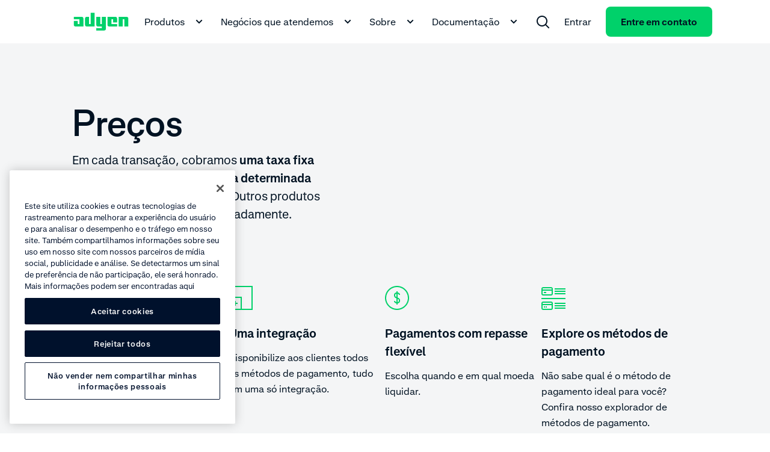

--- FILE ---
content_type: text/css; charset=UTF-8
request_url: https://www.adyen.com/payment-methods_nuxt/index.BNmqn5sI.css
body_size: 427
content:
.pricing-card[data-v-e685f278]{-webkit-box-shadow:inset 0 0 0 1000px hsla(0,0%,100%,.1);box-shadow:inset 0 0 0 1000px #ffffff1a;height:240px;padding:24px;width:100%}@media(min-width:1224px){.pricing-card[data-v-e685f278]{height:360px;-webkit-box-pack:start;-ms-flex-pack:start;justify-content:flex-start}}.pricing-card__logo[data-v-e685f278]{height:39px;overflow:hidden;width:60px}.pricing-card__logo img[data-v-e685f278]{height:100%;width:100%}@media(min-width:1224px){.pricing-card__text-wrapper[data-v-e685f278]{margin-top:72px}}.cards-stack[data-v-48a3df62]{-webkit-box-align:center;-ms-flex-align:center;align-items:center;display:-webkit-box;display:-ms-flexbox;display:flex;height:264px;position:relative}@media(min-width:1224px){.cards-stack[data-v-48a3df62]{height:384px}}.cards-stack__wrapper[data-v-48a3df62]{display:-webkit-box;display:-ms-flexbox;display:flex;height:100%;-webkit-box-pack:center;-ms-flex-pack:center;justify-content:center;width:100%}.cards-stack__wrapper__card[data-v-48a3df62]{list-style:none;position:absolute}.cards-stack__wrapper__card[data-v-48a3df62]:first-child{top:0;-webkit-transition:top .5s,width .5s;transition:top .5s,width .5s;width:70%}.cards-stack__wrapper__card[data-v-48a3df62]:nth-child(2){top:8px;-webkit-transition:top .5s,width .5s;transition:top .5s,width .5s;width:80%}.cards-stack__wrapper__card[data-v-48a3df62]:nth-child(3){top:16px;-webkit-transition:top .5s,width .5s;transition:top .5s,width .5s;width:90%}.cards-stack__wrapper__card[data-v-48a3df62]:nth-child(4){top:24px;-webkit-transition:top .5s,width .5s;transition:top .5s,width .5s;width:100%}.pricing-cards-group--adyen[data-v-45c68b9f]{-webkit-box-align:end;-ms-flex-align:end;align-items:flex-end;display:-webkit-box;display:-ms-flexbox;display:flex}.pricing-cards-group__card[data-v-45c68b9f]{position:relative}.pricing-cards-group__card[data-v-45c68b9f]:before{content:"+";font-size:32px;position:absolute;right:calc(50% - 9px);top:calc(100% + 9px)}@media(min-width:1224px){.pricing-cards-group__card[data-v-45c68b9f]:before{right:-22px;top:calc(50% - 9px)}}.pricing-cards-group__cards-stack[data-v-45c68b9f]{margin-top:48px}@media(min-width:1224px){.pricing-cards-group__cards-stack[data-v-45c68b9f]{margin-top:0}}.pricing__header--text[data-v-fc742872],.pricing__usp[data-v-fc742872]{padding-left:0}.payment-type-buttons[data-v-70741021]{width:100%}.payment-type-buttons .ds-button[data-v-70741021]{-webkit-box-pack:center;-ms-flex-pack:center;justify-content:center;width:50%}.pricing-table__payment-method[data-v-19b50995]{-webkit-box-align:start;-ms-flex-align:start;align-items:flex-start;display:-webkit-inline-box;display:-ms-inline-flexbox;display:inline-flex}.pricing-table__payment-method__image-wrapper[data-v-19b50995]{display:-webkit-box;display:-ms-flexbox;display:flex;position:relative;-webkit-transform:translateY(9px);-ms-transform:translateY(9px);transform:translateY(9px)}.pricing-table__payment-method__image-wrapper[data-v-19b50995]:before{-webkit-box-shadow:inset 0 0 0 1px #ecedef;box-shadow:inset 0 0 0 1px #ecedef;content:"";height:100%;left:0;margin:0;padding:0;position:absolute;top:0;width:100%}@media(min-width:1224px){.pricing-table__payment-method[data-v-19b50995]{-webkit-box-align:center;-ms-flex-align:center;align-items:center}.pricing-table__payment-method__image-wrapper[data-v-19b50995]{-webkit-transform:translateY(0);-ms-transform:translateY(0);transform:translateY(0)}}.pricing-table__fee[data-v-19b50995]{-webkit-box-align:center;-ms-flex-align:center;align-items:center;display:-webkit-inline-box;display:-ms-inline-flexbox;display:inline-flex;-webkit-box-pack:end;-ms-flex-pack:end;justify-content:flex-end;word-break:normal;word-wrap:normal}@media(min-width:1224px){.pricing-table__fee[data-v-19b50995]{-webkit-box-align:center;-ms-flex-align:center;align-items:center;-webkit-box-pack:start;-ms-flex-pack:start;justify-content:flex-start}}@media(max-width:767px){.pricing-table[data-v-19b50995] .ds-table__row{-webkit-box-align:start;-ms-flex-align:start;align-items:flex-start}.pricing-table[data-v-19b50995] .ds-table__row .ds-table__col:first-child{margin-bottom:24px}.pricing-table[data-v-19b50995] .ds-table__row .ds-table__col:nth-child(2){padding:0}.pricing-table[data-v-19b50995] .payment-method-name{display:block}.pricing-table[data-v-19b50995] .ds-table-with-collapsible-rows__row .grid{-webkit-box-align:center;-ms-flex-align:center;align-items:center}}@media(min-width:768px){.pricing-table[data-v-19b50995] .payment-method-name+.country-name{display:block}.pricing-table[data-v-19b50995] .payment-method-name{font-weight:700}}@media(min-width:1224px){.pricing-table[data-v-19b50995] .ds-table-with-collapsible-rows__row .grid__col:not(:nth-child(2)){font-weight:700}}.pricing-table[data-v-19b50995] .ds-table-with-collapsible-rows__row .grid__col{font-weight:700}.pricing-table[data-v-19b50995] .country-name{font-weight:400}


--- FILE ---
content_type: application/javascript; charset=UTF-8
request_url: https://www.adyen.com/payment-methods_nuxt/D2IVM5uH.js
body_size: 780
content:
import{E as a,n as l,r as o,t as i,F as r,w as e,G as n,H as s,I as g,J as c,o as m}from"./D7_6rj-p.js";import{q as t}from"./p_w261Hk.js";const y=e`
    ${a}
    ${l}
    ${o}
    ${i}
    ${r}
    query($slug: String!, $locale: String!, $preview: Boolean!) {
        page: pagePaymentMethodsCollection(limit: 1, where: { slug: $slug }, locale: $locale, preview: $preview) {
            items {
                ${t}
                subtitle
                paymentMethodsButtonText
                uspsCollection(limit: 4) {
                    items {
                        ...ModuleUspFragment
                    }
                }
                highlight {
                    ...BlockHighlightFragment
                }
                regionsGalleryTitle
                regionsGalleryText
                faq {
                    ...BlockFaqGroupFragment
                }
                callToAction {
                    ...BlockCallToActionFragment
                }
                paymentMethodsCollection(limit: 16) {
                    items {
                        sys {
                            id
                        }
                    }
                }
            }
        }
        pagePaymentMethodsDetail: pagePaymentMethodsDetailCollection(limit: 200, locale: $locale, preview: $preview) {
            items {
                sys {
                    id
                }
                paymentMethod {
                    sys {
                        id
                    }
                }
            }
        }
        pagePaymentMethodsGuidesRegion: pagePaymentMethodsGuidesRegionCollection(limit: 10, locale: $locale, preview: $preview) {
            items {
                sys {
                    id
                }
                image {
                    ...ModuleMediaFragment
                }
                region {
                    sys {
                        id
                    }
                    name
                }
            }
        }
        pagePaymentMethodsGuidesRegionCountry: pagePaymentMethodsGuidesRegionCountryCollection(limit: 80, locale: $locale, preview: $preview) {
            items {
                sys {
                    id
                }
                shortDescription
                image {
                    ...ModuleMediaFragment
                }
                country {
                    sys {
                        id
                    }
                    name
                }
            }
        }
    }
`;e`
  ${n}
  fragment PaymentsPaymentMethodExtraFieldsFragment on PaymentsPaymentMethod {
    sys {
      id
    }
    processingCurrencyCollection(limit: 50) {
      items {
        ... on GlobalDataCurrency {
          ...GlobalDataCurrencyFragment
        }
      }
    }
    processingCurrencyAll
    processingCurrencyInfo
    settlementCurrencyCollection(limit: 50) {
      items {
        ... on GlobalDataCurrency {
          ...GlobalDataCurrencyFragment
        }
      }
    }
  }
`;const d=e`
    ${a}
    query($slug: String!, $locale: String!, $preview: Boolean!) {
        page: pagePaymentMethodsGuidesCollection(limit: 1, where: { slug: $slug }, locale: $locale, preview: $preview) {
            items {
                ${t}
                subtitle
            }
        }
        regionPages: pagePaymentMethodsGuidesRegionCollection(locale: $locale, order: name_ASC, preview: $preview) {
            items {
                sys {
                    id
                }
                slug
                name
                subtitle
                image {
                    ...ModuleMediaFragment
                }
            }
        }
    }
`,$=s`
  query ($locale: String!, $preview: Boolean!) {
    page: pagePaymentMethodsGuidesCollection(limit: 1, locale: $locale, preview: $preview) {
      items {
        title
        slug
      }
    }
  }
`,h=e`
    ${a}
    ${i}
    query($slug: String!, $locale: String!, $preview: Boolean!) {
        page: pagePaymentMethodsGuidesRegionCollection(limit: 1, where: { slug: $slug }, locale: $locale, preview: $preview) {
            items {
                ${t}
                subtitle
                image {
                    ...ModuleMediaFragment
                }
                region {
                    sys {
                        id
                    }
                    name
                }
                callToAction {
                    ...BlockCallToActionFragment
                }
            }
        }
        countryPages: pagePaymentMethodsGuidesRegionCountryCollection(where: { parent: { slug: $slug }}, locale: $locale, order: name_ASC, preview: $preview){
            items {
                sys {
                    id
                }
                name
                shortDescription
                image {
                    ...ModuleMediaFragment
                }
                countryName: country {
                    name
                }
                channelOnlineCollection(limit: 25) {
                    items {
                        sys {
                            id
                        }
                        paymentMethod {
                            sys {
                                id
                            }
                        }
                    }
                }
                channelInPersonCollection(limit: 25) {
                    items {
                        sys {
                            id
                        }
                        paymentMethod {
                            sys {
                                id
                            }
                        }
                    }
                }
            }
        }
    }
`,C=e`
    ${g}
    ${n}
    ${a}
    ${i}
    query($slug: String!, $parentSlug: String!, $locale: String!, $preview: Boolean!) {
        page: pagePaymentMethodsGuidesRegionCountryCollection(limit: 1, where: { slug: $slug, parent: { slug: $parentSlug } }, locale: $locale, preview: $preview) {
            items {
                ${t}
                parent {
                    sys {
                        id
                    }
                }
                shortDescription
                longDescription {
                    json
                }
                image {
                    ...ModuleMediaFragment
                }
                country {
                    ...on GlobalDataCountry {
                        ...GlobalDataCountryFragment
                    }
                }
                currency {
                    ...on GlobalDataCurrency {
                        ...GlobalDataCurrencyFragment
                    }
                }
                channelOnlineCollection(limit: 25) {
                    items {
                        sys {
                            id
                        }
                        paymentMethod {
                            sys {
                                id
                            }
                        }
                    }
                }
                channelInPersonCollection(limit: 25) {
                    items {
                        sys {
                            id
                        }
                        paymentMethod {
                            sys {
                                id
                            }
                        }
                    }
                }
                cardsPerCapita
                population
                paymentsStatistics {
                    ...on PaymentsPaymentMethodCountryStatistics {
                        onlineBanking
                        localCard
                        globalCard
                        cash
                        buyNowPayLater
                        wallet
                        prepaidCard
                        others
                    }
                }
                desktopStatistics
                mobileStatistics
                callToAction {
                    ...BlockCallToActionFragment
                }
            }
        }
    }
`,M=s`
    ${c}
    ${i}
    query($slug: String!, $locale: String!, $preview: Boolean!) {
        page: pagePaymentMethodsGlossaryCollection(limit: 1, where: { slug: $slug }, locale: $locale, preview: $preview) {
            items {
                ${t}
                introText {
                    json
                }
                chaptersCollection(limit: 20) {
                    items {
                        ...ModuleChapterFragment
                    }
                }
                callToAction {
                    ...BlockCallToActionFragment
                }
            }
        }
    }
`,w=e`
    ${l}
    ${m}
    ${o}
    ${i}
    query($slug: String!, $locale: String!, $preview: Boolean!) {
        page: pagePricingCollection(limit: 1, where: { slug: $slug }, locale: $locale, preview: $preview) {
            items {
                ${t}
                description {
                    json
                }
                link {
                    ...ModuleNavigationLinkFragment
                }
                linkText
                uspsCollection(limit: 4) {
                    items {
                        ...ModuleUspFragment
                    }
                }
                cardsCollection(limit: 4) {
                    items {
                        sys {
                            id
                        }
                    }
                }
                faq {
                    ...BlockFaqGroupFragment
                }
                callToAction {
                    ...BlockCallToActionFragment
                }
            }
        }
        paymentMethods: pagePaymentMethodsDetailCollection(limit: 200, locale: $locale, preview: $preview, order: name_ASC ) {
            items {
                sys {
                    id
                }
                paymentMethod {
                    sys {
                        id
                    }
                }
                pricingRefundFee
                pricingFee
                pricingFeeTypeInterchange
                pricingSetShopperCountryGlobal
                pricingFeeExplanationTitle
                pricingFeeExplanationText
                pricingRefundFeeExplanationTitle
                pricingRefundFeeExplanationText
                pricingFeeCountryTable
            }
        }
    }
`;export{y as a,d as b,M as c,h as d,$ as e,C as f,w as q};


--- FILE ---
content_type: application/javascript; charset=UTF-8
request_url: https://www.adyen.com/payment-methods_nuxt/p_w261Hk.js
body_size: 31622
content:
import{k as G,d as f,K as Y,y as h,N as je,O as wt,J as xt,P as Rt,Q as Gt,R as _t,S as Et,T as Ft,U as Nt,E as Le,V as Ke,W as Ut,o as Vt,X as Ht,Y as qt,n as $t,Z as Qt,w as E,$ as jt,a0 as Kt,a1 as Yt,a2 as Wt,I as Zt,G as Jt,a3 as Xt,a4 as en,a5 as tn,a6 as nn,a7 as on,a8 as an,a9 as ln,aa as rn,ab as sn,ac as cn,t as pn,ad as mn,ae as dn,af as yn,ag as un,ah as gn,ai as kn,aj as bn,ak as Bn,al as fn,am as Tn,r as hn,an as Cn,ao as Pn,F as Mn,ap as Sn,aq as zn,ar as In,as as An,at as Ln,au as vn,av as On,aw as Dn,ax as wn,ay as xn,az as Ye,v as Rn,aA as Gn,aB as _n,aC as En,aD as Fn,aE as Nn,aF as Un,aG as Vn,aH as Hn,aI as qn,aJ as $n,aK as Qn,aL as We,aM as ve,aN as Ze,aO as Je,aP as jn,aQ as V,aR as o,aS as ce,aT as Xe,a as Oe,aU as Kn,aV as Yn,aW as Wn,aX as Zn,b as oe,e as Jn,q as J}from"./D7_6rj-p.js";import{ag as Xn,ah as eo,ai as De,I as we,H as xe,J as pe,aj as to,ak as no,al as oo,am as io,M as et,an as ao,y as lo,e as ro,q as so,A as co,a5 as fe,ao as po}from"./CcPzb61m.js";var Re=Xn("toLowerCase");const W=e=>e?{contentType:e.contentType||"",id:e.sys?.id||"",title:e.title||"",description:e.description||null,icon:G(e.icon)}:null,me=(e,t)=>e?{id:e?.sys?.id||"",image:h(e.image,t.imageOptions),video:Y(e.video,t.imageOptions),icon:G(e.icon),orientation:e?.image?.src?.[0]?.orientation||"",title:e?.title||"",description:e?.cardDescription||"",link:f(e.link,t.getUrl)}:null,mo=(e,t=!1)=>{if(!e)return null;const n={lazy:!0,sizes:{small:{width:327,height:184,aspectRatio:"16/9"},medium:{width:312,height:176,aspectRatio:"16/9"},large:{width:576,height:324,aspectRatio:"16/9"}}};return{name:e.name||"",icon:G(e.icon)||"",shortDescription:t?je.documentToPlainTextString(e.shortDescription.json):e.shortDescription||"",description:e.description||"",video:Y(e.video,n)}},yo=e=>e?{id:e.sys?.id||"",name:e.name||"",icon:G(e.icon)}:null,uo=e=>e?{metric:e.title||"",description:e.subtitle||"",itemDescription:e.metricsItemDescription||""}:null,tt=Object.freeze(Object.defineProperty({__proto__:null,fragmentModuleCampaignsMetricsItem:wt,fragmentModuleChapter:xt,fragmentModuleCharitiesSdg:Rt,fragmentModuleCodeSnippet:Gt,fragmentModuleCompanyFormulaItem:_t,fragmentModuleExpandableCard:Et,fragmentModuleInternalVideo:Ft,fragmentModuleLocalizableNavigationLink:Nt,fragmentModuleMedia:Le,fragmentModuleMediaCard:Ke,fragmentModuleMetric:Ut,fragmentModuleNavigationLink:Vt,fragmentModuleSocialItem:Ht,fragmentModuleTable:qt,fragmentModuleUsp:$t,fragmentModuleVideo:Qt},Symbol.toStringTag,{value:"Module"}));function go({preview:e,locales:t},n){return E`
  fragment GlobalDataPaymentMethodTypeFragment on GlobalDataPaymentMethodType {
    sys {
      id
    }
    name
    icon
  }

  query globalDataPaymentMethodTypeCollectionQuery {
    ${n({typeName:"globalDataPaymentMethodTypeCollection",fragment:"GlobalDataPaymentMethodTypeFragment",limit:"20",order:"name_ASC"},{preview:e,locales:t})}
  }
`}const nt=Object.freeze(Object.defineProperty({__proto__:null,fragmentGlobalDataArticleAuthor:jt,fragmentGlobalDataArticleType:Kt,fragmentGlobalDataBusinessType:Yt,fragmentGlobalDataCity:Wt,fragmentGlobalDataCountry:Zt,fragmentGlobalDataCurrency:Jt,fragmentGlobalDataDeviceType:Xt,fragmentGlobalDataIndustry:en,fragmentGlobalDataLanguage:tn,fragmentGlobalDataOffice:nn,fragmentGlobalDataPersona:on,fragmentGlobalDataPlatformIndustry:an,fragmentGlobalDataProduct:ln,fragmentGlobalDataRegion:rn,fragmentGlobalDataTheme:sn,fragmentGlobalDataTopic:cn,queryGlobalDataPaymentMethodType:go},Symbol.toStringTag,{value:"Module"})),ot=Object.freeze(Object.defineProperty({__proto__:null,fragmentBlockCallToAction:pn,fragmentBlockCallToActionWithMedia:mn,fragmentBlockCampaignsCallOut:dn,fragmentBlockCampaignsCards:yn,fragmentBlockCampaignsCardsItem:un,fragmentBlockCampaignsMedia:gn,fragmentBlockCampaignsMetrics:kn,fragmentBlockCompanyFormula:bn,fragmentBlockContent:Bn,fragmentBlockContentCenteredTextOnly:fn,fragmentBlockEventForm:Tn,fragmentBlockFaqGroup:hn,fragmentBlockForm:Cn,fragmentBlockGroup:Pn,fragmentBlockHighlight:Mn,fragmentBlockIndexChapter:Sn,fragmentBlockIndexContentGroup:zn,fragmentBlockIndexHighlight:In,fragmentBlockKnowledgeHubTopic:An,fragmentBlockLandingLogoBar:Ln,fragmentBlockLandingMediaAndText:vn,fragmentBlockLandingUspList:On,fragmentBlockLandscapeMediaThenContent:Dn,fragmentBlockLinksList:wn,fragmentBlockLiveStreamVideo:xn,fragmentBlockLogoBar:Ye,fragmentBlockMediaCardGroup:Rn,fragmentBlockMetrics:Gn,fragmentBlockNotificationBar:_n,fragmentBlockQuote:En,fragmentBlockQuoteGroup:Fn,fragmentBlockRelatedContent:Nn,fragmentBlockSimpleQuote:Un,fragmentBlockSocialShare:Vn,fragmentBlockTabContent:Hn,fragmentBlockTabContentLazy:qn,fragmentBlockTextMetrics:$n,fragmentBlockUspList:Qn,fragmentPageKnowledgeHubDetail:We},Symbol.toStringTag,{value:"Module"})),de=e=>e?{title:e.title||"",description:e.description||"",items:e.itemsCollection?.items||[]}:null,j=(e,t)=>e?{contentType:e.contentType||"",icon:G(e.icon),title:e.title||"",text:e.text||"",primaryLink:f(e.primaryLink,t),...e.secondaryLink&&{secondaryLink:f(e.secondaryLink,t)}}:null,Ge=(e,t)=>{if(!e)return null;const{imageOptions:n,getUrl:i}=t;return e.sys||console.warn("[Mapper Block Logo Bar] SYS should be defined"),{contentType:e.contentType,id:e.sys?.id||e.id,sys:e.sys||null,items:e.logosCollection?.items?.flatMap(l=>{const a=h(l,{...n,lazy:!0});return a?{...a.small,isFrontifyAsset:a.original.isFrontifyAsset}:[]})||[],footnote:e.footnote||"",title:e.title||"",description:e.logosDescription||null,link:f(e.link,i)}},ko="landscape",it=(e,t)=>{if(!e)return null;const n=e.itemsCollection?.items?.map(l=>me(l,t))||[],i=n[0]?.orientation===ko?{small:272,large:472}:{small:240,large:264};return{id:e?.sys?.id||"",title:e?.title||"",contentType:e?.contentType,description:e?.mediaCardDescription||"",items:n,ctaLink:f(e?.ctaLink,t.getUrl),width:i}},bo=(e,t)=>{if(!e)return null;const n=l=>l==="GlobalDataPersona"?"InvestorRelationsGovernanceBoards":l==="ModuleTable"?"InvestorRelationsGovernanceCommitteeComposition":l==="ModuleMedia"?"InvestorRelationsGovernanceDocuments":null,i=(l,a)=>{const r=l.contentType;return r==="BlockContent"?{...ve(l,a),type:r}:r==="BlockLogoBar"?{...Ge(l,a),type:r}:r==="ModuleMediaCard"?{...me(l,a),type:r}:{...l,type:r}};return{title:e?.title||"",description:e?.description||null,items:e?.tabContentCollection?.items.map(l=>i(l,t))||[],componentName:n(e?.tabContentCollection?.items?.[0]?.contentType)}},Bo=(e,t)=>e?{id:e.sys?.id||"",link:f(e.link,t.getUrl),icon:G(e.icon)}:null,fo=(e,t)=>e?{id:e.sys?.id||"",contentType:e.contentType||"",sys:e.sys||null,title:e.title||"",description:e.quoteDescription||"",items:e.quotesCollection?.items.map(n=>Ze(n,t))||[]}:null,at=e=>e?{title:e.title||"",description:e.description||null,items:e.tabContentCollection?.items.map(t=>({id:t.sys.id,contentType:t.contentType}))||[]}:null,lt=e=>e?{contentType:e.contentType,title:e.title||"",subtitle:e.subtitle||"",items:e.itemsCollection?.items?.map(t=>t.contentType==="ModuleUsp"?W(t):t)||[]}:null,To=(e,t)=>e?{contentType:e.contentType,id:e.sys?.id||"",title:e.title||"",description:e.description||"",eyebrow:e.eyebrow||"",link:f(e.link,t.getUrl),items:e.itemsCollection?.items?.map(n=>{const i=ho(n,t);return t.injectContentType&&(i.contentType=n.contentType),i})||[]}:null;function ho(e,t){const n=e.contentType;return n==="BlockTabContent"?at(e):n==="BlockContent"?ve(e,t):n==="ModuleUsp"?W(e):n==="BlockUspList"?lt(e):n==="BlockCallToAction"?j(e,t.getUrl):e}function ae(e,t){if(t&&t.length>0){if(t.length>1)return`${e}: { sys: { id_in: ${JSON.stringify(t)} } }`;{const[n]=t;return`${e}: { sys: { id: "${n}" } } `}}else return""}function Co(e,t,n,i){const a=`where: { ${["slug_exists: true","visibleInKnowledgeHub_not: false",ae("articleType",e),ae("products",t),ae("industries",n),ae("topics",i)].filter(Boolean).join(", ")} }`;return E`
        ${We}
        query ($locale: String!, $skip: Int!, $preview: Boolean!, $limit: Int!) {
            articles: pageKnowledgeHubDetailCollection (
                order: date_DESC,
                skip: $skip,
                limit: $limit,
                locale: $locale,
                preview: $preview,
                ${a}
            ) {
                items {
                    ...PageKnowledgeHubDetailFragment
                },
                total
            }
        }
    `}const Po=(e,t)=>e?.filter(Boolean).map(n=>Je(n,t)).filter(n=>!!n?.link?.url||!!n?.link?.lazyUrlEndpoint),Mo=e=>{if(!e||e.length===0)return null;const t={articleTypes:[],products:[],industries:[],topics:[]};return e.forEach(i=>{switch(i.contentType){case"GlobalDataProduct":t.products.push(i.sys.id);break;case"GlobalDataIndustry":t.industries.push(i.sys.id);break;case"GlobalDataTopic":t.topics.push(i.sys.id);break;case"GlobalDataArticleType":t.articleTypes.push(i.sys.id);break}}),Co(t.articleTypes,t.products,t.industries,t.topics)},So=(e,t)=>e?{id:e.sys?.id||"",title:e.title||"",filtersQuery:Mo(e.filtersCollection?.items||[]),items:Po(e.relatedPagesCollection?.items,t)||[]}:null,rt=(e,t)=>e?{eyebrow:e?.eyebrow||"",title:e?.title||"",text:e?.text||"",image:h(e.image,t.imageOptions),link:f(e.link,t.getUrl)}:null,re=e=>e?{id:e?.sys?.id||"",name:e?.name||"",isoCode:e?.isoCode||""}:null,zo=(e,t)=>e?{id:e.sys?.id||"",name:e.name||"",role:e.role||"",shortDescription:e.shortDescription||"",description:e.longDescription||"",image:h(e.image,t.imageOptions),memberSince:e.memberSince||"-",currentTerm:e.currentTerm||"-"}:null,Io=e=>e?{id:e?.sys?.id||"",name:e?.name||"",icon:G(e?.icon)}:null,Ao=e=>e?{id:e.sys?.id||"",contentType:e.contentType||"",name:e.name||"",icon:G(e.icon),isGlobal:e.internalName==="GLOBAL",region:e.region||null,processingFeeAmount:e.processingFeeAmount||"",processingFeeCurrency:re(e.processingFeeCurrency)}:null,Lo=e=>e?{id:e?.sys?.id||"",name:e?.name||"",icon:G(e?.icon)}:null,vo=e=>e?{id:e.sys?.id||"",contentType:e.contentType||"",name:e.name||""}:null,Oo=(e,t)=>e?{id:e.sys?.id||"",contentType:e.contentType||"",text:e.blockTextMetricsText||null,metricsTitle:e.metricsTitle||"",metricsItems:e.metricsItemsCollection?.items?.map(n=>jn(n))||[],link:f(e.link,t.getUrl)}:null,Do=(e,t)=>e?{title:e.title||"",text:e.text||null,formTitle:e.formTitle||"",formId:e.formId||"",link:f(e.link,t),submitLabel:e.submitLabel||"",advancedRedirectConfig:e.advancedRedirectConfig||{}}:null,wo=(e,t)=>e?{id:e.sys?.id||"",title:e.title||"",links:e.linksCollection?.items?.map(n=>f(n,t.getUrl)).filter(Boolean)||[]}:null,xo=(e,t=!1)=>e?{title:e.title||"",description:e.description||"",items:e.itemsCollection?.items?.map(n=>mo(n,t))||[]}:null,Ro=e=>e?{contentType:e.contentType||"",id:e.sys?.id||"",title:e.title||"",description:e.blockLandingDescription||"",items:e.itemsCollection?.items?.map(t=>t.contentType==="ModuleUsp"?W(t):t)||[],theme:V(e.sectionTheme)?.theme||null}:null,Go=(e,t)=>{if(!e)return null;const{imageOptions:n,getUrl:i}=t;return e.sys||console.error("[ERROR in mapperBlockLandingLogoBar] Sys should be defined"),{id:e.sys?.id||e.id,contentType:e.contentType,sys:e.sys||null,items:e.logosCollection?.items?.map(l=>{const a=h(l,{...n,lazy:!0});return{...a.small,isFrontifyAsset:a.original.isFrontifyAsset}})||[],footnote:e.footnote||"",title:e.title||"",description:e.logosDescription||null,link:f(e.link,i),theme:V(e.theme)?.theme||null}},_o=(e,t)=>{switch(e?.__typename||"ModuleMedia"){case"ModuleMedia":return{image:h(e,t)};default:return{}}},Eo=(e,t)=>{if(!e)return null;const n={"4x3":o.columns6_43,"1x1":o.columns6_11,"3x4":o.columns6_34},i=e.mediaPosition?.toLowerCase()||"left",a={lazy:!0,sizes:n[e.mediaAspectRatio]||o.columns6_43};return{id:e.sys?.id||"",contentType:e.contentType||"",title:e.title||"",description:e.blockLandingMediaAndTextDescription||null,..._o(e.media,t.imageOptions||a),mediaPosition:i,link:f(e.link,t.getUrl),theme:V(e.sectionTheme)?.theme||null}},Fo=(e,t)=>{if(!e)return null;const n={lazy:!0,sizes:{small:{width:327,height:184,aspectRatio:"16/9"},medium:{width:324,height:432,aspectRatio:"3/4"},large:{width:576,height:432,aspectRatio:"4/3"}}};return{title:e.title||"",description:e.description||"",id:e.sys?.id||"",sys:e.sys||null,contentType:e.contentType,link:f(e.link,t.getUrl),image:h(e.image,n),orientation:e.orientation||"",theme:V(e.theme)?.theme||null}},No=(e,t)=>{switch(e?.contentType||"ModuleMedia"){case"ModuleMedia":return{image:h(e,t)};case"ModuleVideo":return{video:Y(e,t)};case"ModuleInternalVideo":return{video:ce(e,t)};default:return{}}},Uo=(e,t)=>{if(!e)return null;const i={lazy:!0,sizes:o.columns12_5269};return{contentType:e.contentType||"",id:e.sys?.id||"",sys:e.sys||null,title:e.title||"",description:e.blockCampaignsMediaDescription||"",...No(e.media,t.imageOptions||i),theme:V(e.sectionTheme)?.theme||null}},Vo=e=>e?{id:e.sys?.id||"",title:e.title||"",contentType:e.contentType||"",description:e?.description?je.documentToPlainTextString(e.description.json):"",items:e.itemsCollection?e.itemsCollection.items.map(uo):[],orientation:e.landscapeOrientation?"horizontal":"vertical",theme:V(e.theme)?.theme||null}:null,Ho=(e,t)=>e?{title:e.title||"",text:e.text||"",link:f(e.link,t.getUrl),image:h(e.image,t.imageOptions),video:Y(e.video,t.imageOptions)}:null,qo=(e,t)=>{if(!e)return null;const n={getUrl:t,imageOptions:{lazy:!0,sizes:{small:{width:272,height:153,aspectRatio:"16/9"},medium:{width:576,height:324,aspectRatio:"16/9"},large:{width:576,height:324,aspectRatio:"16/9"}}}};return{sys:e.sys||null,id:e.sys?.id||"",contentType:e.contentType||"",title:e.title||"",items:e.itemsCollection?.items.map(i=>Ho(i,n))||[],theme:V(e.theme)?.theme||null}},$o=(e,t)=>e?{contentType:e.contentType||"",id:e.sys?.id||"",sys:e.sys||null,title:e.title||"",description:e.blockContentCenteredTextOnlyDescription||null,link:f(e.link,t.getUrl),theme:V(e.sectionTheme)?.theme||null}:null,Qo=(e,t)=>{switch(e?.contentType||"ModuleMedia"){case"ModuleMedia":return{image:h(e,t)};case"ModuleVideo":return{video:Y(e,t)};case"ModuleInternalVideo":return{video:ce(e,t)};default:return{}}},jo=(e,t)=>{if(!e)return null;const i={lazy:!0,sizes:o.columns12_5269};return{contentType:e.contentType||"",id:e.sys?.id||"",sys:e.sys||null,title:e.title||"",description:e.blockLandscapeMediaThenContentDescription||null,...Qo(e.media,t.imageOptions||i),link:f(e.link,t.getUrl),theme:V(e.sectionTheme)?.theme||null}},Ko=(e,t)=>{try{if(!e)return null;const n={sizes:{small:{width:334,height:334,aspectRatio:"1/1"},medium:{width:690,height:690,aspectRatio:"1/1"},large:{width:696,height:696,aspectRatio:"1/1"}}};return{id:e.sys?.id||"",title:e.title||"",contentType:e.contentType,description:e.description||"",navigationTitle:e.navigationTitle||"",coverImage:h(e.coverImage,n),contentGroups:e.contentGroupsCollection?.items.map(i=>Xe(i,t))||[]}}catch(n){console.error("Mapper Block Index Chapter failed,",n)}},Yo=`
  sys {
    id
    publishedAt
    firstPublishedAt
  }
  slug
  title
  category
  subcategory
  contentType: __typename
  seo {
    title
    description
    keywords
    ogImage {
      src
      frontifyAsset
    }
    noIndex
    noFollow
  }
`,Wo=E`
  ${Le}
  fragment PaymentsPaymentMethodFragment on PaymentsPaymentMethod {
    sys {
      id
    }
    name
    submethodsTitle
    submethodCollection(limit: 3) {
      items {
        sys {
          id
        }
        name
        shortDescription
        description {
          json
        }
        image {
          ...ModuleMediaFragment
        }
      }
    }
    shortDescription
    description {
      json
    }
    image {
      ...ModuleMediaFragment
    }
    paymentMethodTypeCollection(limit: 3) {
      items {
        sys {
          id
        }
        name
        icon
      }
    }
    settlementCurrencyAll
    settlementCurrencyInfo
    refunds
    refundsInfo
    partialRefunds
    partialRefundsInfo
    multiplePartialRefunds
    multiplePartialRefundsInfo
    multiplePartialCaptures
    multiplePartialCapturesInfo
    secure3D
    secure3DInfo
    chargeback
    chargebackInfo
    entityRequired
    entityRequiredInfo
    salesDayPayout
    salesDayPayoutInfo
    settlementDelay
    recurring
    recurringInfo
  }
`,Zo=()=>{const e=s=>{const c=s.split("/").filter(Boolean);return c[c.length-1]},t=s=>{const c=s.split("/").filter(Boolean);return c[c.length-2]},n=s=>{const c=s.split("/").filter(Boolean);return c.pop(),"/"+c.join("/")},i=(s,c)=>{const p=new Set,y=Math.max(s.length,c.length);for(let d=0;d<y;d++)s[d]&&p.add(s[d].paymentMethod?.sys?.id),c[d]&&p.add(c[d].paymentMethod?.sys?.id);return Array.from(p)};return{getBackgroundColor:s=>s&&!["#ffffff","#fff"].includes(s)?s:"#d2dae1",getRelatedPaymentMethods:(s,c,p=7)=>{const y=s.concat(c);return i(s,c).splice(0,p).map(B=>({id:B,pageId:y?.find(P=>B===P?.paymentMethod?.sys?.id)?.sys?.id}))},getSortedPaymentMethods:i,getSlug:e,getSlugParent:t,getParentPath:n,getPageMeta:(s,c)=>{if(!s)return null;const{siteUrl:p="",routePath:y="",fallbackOgImage:d}=c;return{title:s.title+" - Adyen",image:s.ogImage||d,description:s.description,robots:s.robots,url:p+y}}}},Jo=new Map([["PagePaymentMethods",["payment-methods","payment-methods-labels","filter-labels","payment-methods-collections"]],["PagePaymentMethodsDetail",["payment-methods-labels","payment-methods-collections"]],["PagePaymentMethodsGuides",["payment-methods-labels","payment-methods-collections"]],["PagePaymentMethodsGuidesRegion",["payment-methods-labels","payment-methods-collections"]],["PagePaymentMethodsGuidesRegionCountry",["payment-methods-labels","payment-methods-collections"]],["PagePricing",["payment-methods-labels","payment-methods-collections"]]]),Xo=new Map([["payment-methods","/api/v3/payment-methods_data/payment-methods"],["payment-methods-labels","/api/v3/payment-methods_data/payment-methods-labels"],["payment-methods-collections","/api/v3/payment-methods_data/payment-methods-collections"],["payment-methods-country-labels","/api/v3/payment-methods_data/payment-methods-country-labels"]]),ei=()=>{const{labels:e,globalContentData:t,localeGlobalContentData:n,setGlobalContentData:i,generateDataPromisesForContentType:l}=Oe();async function a(r,s){const c=l(r,Jo,Xo,s),p=await Promise.all(c);let y={};p.forEach(d=>{y=eo(d,y)}),i(y)}return{labels:e,globalContentData:t,localeGlobalContentData:n,fetchGlobalDataForContentType:a}};var ti=Function.prototype.toString,Te=Object.create,ni=Object.prototype.toString,oi=(function(){function e(){this._keys=[],this._values=[]}return e.prototype.has=function(t){return!!~this._keys.indexOf(t)},e.prototype.get=function(t){return this._values[this._keys.indexOf(t)]},e.prototype.set=function(t,n){this._keys.push(t),this._values.push(n)},e})();function ii(){return new oi}function ai(){return new WeakMap}var li=typeof WeakMap<"u"?ai:ii;function _e(e){if(!e)return Te(null);var t=e.constructor;if(t===Object)return e===Object.prototype?{}:Te(e);if(t&&~ti.call(t).indexOf("[native code]"))try{return new t}catch{}return Te(e)}function ri(e){var t="";return e.global&&(t+="g"),e.ignoreCase&&(t+="i"),e.multiline&&(t+="m"),e.unicode&&(t+="u"),e.sticky&&(t+="y"),t}function si(e){return e.flags}var ci=/test/g.flags==="g"?si:ri;function st(e){var t=ni.call(e);return t.substring(8,t.length-1)}function pi(e){return e[Symbol.toStringTag]||st(e)}var mi=typeof Symbol<"u"?pi:st,di=Object.defineProperty,yi=Object.getOwnPropertyDescriptor,ct=Object.getOwnPropertyNames,Ee=Object.getOwnPropertySymbols,pt=Object.prototype,mt=pt.hasOwnProperty,ui=pt.propertyIsEnumerable,dt=typeof Ee=="function";function gi(e){return ct(e).concat(Ee(e))}var ki=dt?gi:ct;function ye(e,t,n){for(var i=ki(e),l=0,a=i.length,r=void 0,s=void 0;l<a;++l)if(r=i[l],!(r==="callee"||r==="caller")){if(s=yi(e,r),!s){t[r]=n.copier(e[r],n);continue}!s.get&&!s.set&&(s.value=n.copier(s.value,n));try{di(t,r,s)}catch{t[r]=s.value}}return t}function bi(e,t){var n=new t.Constructor;t.cache.set(e,n);for(var i=0,l=e.length;i<l;++i)n[i]=t.copier(e[i],t);return n}function Bi(e,t){var n=new t.Constructor;return t.cache.set(e,n),ye(e,n,t)}function yt(e,t){return e.slice(0)}function fi(e,t){return e.slice(0,e.size,e.type)}function Ti(e,t){return new t.Constructor(yt(e.buffer))}function hi(e,t){return new t.Constructor(e.getTime())}function ut(e,t){var n=new t.Constructor;return t.cache.set(e,n),e.forEach(function(i,l){n.set(l,t.copier(i,t))}),n}function Ci(e,t){return ye(e,ut(e,t),t)}function Pi(e,t){var n=_e(t.prototype);t.cache.set(e,n);for(var i in e)mt.call(e,i)&&(n[i]=t.copier(e[i],t));return n}function Mi(e,t){var n=_e(t.prototype);t.cache.set(e,n);for(var i in e)mt.call(e,i)&&(n[i]=t.copier(e[i],t));for(var l=Ee(e),a=0,r=l.length,s=void 0;a<r;++a)s=l[a],ui.call(e,s)&&(n[s]=t.copier(e[s],t));return n}var Si=dt?Mi:Pi;function zi(e,t){var n=_e(t.prototype);return t.cache.set(e,n),ye(e,n,t)}function he(e,t){return new t.Constructor(e.valueOf())}function Ii(e,t){var n=new t.Constructor(e.source,ci(e));return n.lastIndex=e.lastIndex,n}function le(e,t){return e}function gt(e,t){var n=new t.Constructor;return t.cache.set(e,n),e.forEach(function(i){n.add(t.copier(i,t))}),n}function Ai(e,t){return ye(e,gt(e,t),t)}var Li=Array.isArray,Fe=Object.assign,vi=Object.getPrototypeOf||(function(e){return e.__proto__}),kt={array:bi,arrayBuffer:yt,blob:fi,dataView:Ti,date:hi,error:le,map:ut,object:Si,regExp:Ii,set:gt},Oi=Fe({},kt,{array:Bi,map:Ci,object:zi,set:Ai});function Di(e){return{Arguments:e.object,Array:e.array,ArrayBuffer:e.arrayBuffer,Blob:e.blob,Boolean:he,DataView:e.dataView,Date:e.date,Error:e.error,Float32Array:e.arrayBuffer,Float64Array:e.arrayBuffer,Int8Array:e.arrayBuffer,Int16Array:e.arrayBuffer,Int32Array:e.arrayBuffer,Map:e.map,Number:he,Object:e.object,Promise:le,RegExp:e.regExp,Set:e.set,String:he,WeakMap:le,WeakSet:le,Uint8Array:e.arrayBuffer,Uint8ClampedArray:e.arrayBuffer,Uint16Array:e.arrayBuffer,Uint32Array:e.arrayBuffer,Uint64Array:e.arrayBuffer}}function bt(e){var t=Fe({},kt,e),n=Di(t),i=n.Array,l=n.Object;function a(r,s){if(s.prototype=s.Constructor=void 0,!r||typeof r!="object")return r;if(s.cache.has(r))return s.cache.get(r);if(s.prototype=vi(r),s.Constructor=s.prototype&&s.prototype.constructor,!s.Constructor||s.Constructor===Object)return l(r,s);if(Li(r))return i(r,s);var c=n[mi(r)];return c?c(r,s):typeof r.then=="function"?r:l(r,s)}return function(s){return a(s,{Constructor:void 0,cache:li(),copier:a,prototype:void 0})}}function wi(e){return bt(Fe({},Oi,e))}wi({});var xi=bt({});const Ri=()=>{const e=a=>{a&&(typeof window<"u"&&window.dataLayer?window.dataLayer.push(a):console.warn("dataLayer is not available."))},t={componentType:{knowledgeHub:"filter_knowledgehub",pricing:"filter_pricing",paymentMethods:"filter_paymentmethods",home:"filter_home",terminals:"filter_terminals"},event:{interacted:"filter_interacted"},action:{interacted:"interacted"},filterType:{dropdown:"dropdown",bar:"bar",toggle:"toggle"}},n=a=>{if(!a){console.warn("filterTrackingDataMapper called with invalid args");return}return{event:t.event.interacted,filter:{component_type:a.componentType,action:t.action.interacted,name:a.filterName,type:a.filterType,selection:a.filterItem}}},i=(a="",r=[],s=!1)=>s&&r.find(c=>c?.id===a)?.text||a;return{trackEvent:e,filterTrackingOptions:t,filterTrackingDataMapper:n,getFilterItemLabel:i,filterItemTrackingData:(a={filterName:"",filterValue:"",isValueId:!1,componentType:"",filterType:"",filterOptions:[],previousFilterState:[]})=>{if(!a){console.warn("filterItemTrackingData called with invalid args");return}let r=a.filterValue;Array.isArray(r)&&r.length===0&&(r=""),Array.isArray(r)&&r.length>0&&(r.length>(a.previousFilterState?.length||0)?r=r[r.length-1]:r=a.previousFilterState.find(p=>!r.includes(p)));const s=i(r,a.filterOptions,a.isValueId);return n({componentType:a.componentType,filterName:a.filterName,filterType:a.filterType,filterItem:s})}}},Gi=(e,t)=>{if(!e)return null;const n={sizes:o.columns3_11,lazy:!0},i={sizes:o.payment_methods_country_card,lazy:!0};return{subtitle:e.subtitle||"",buttonText:e.paymentMethodsButtonText||"",paymentMethods:e?.paymentMethodsCollection?.items?.map(l=>l.sys.id)||[],usps:e?.uspsCollection?.items?.map(l=>W(l)).filter(Boolean)||[],highlight:rt(e.highlight,t),faq:de(e.faq),callToAction:j(e.callToAction,t.getUrl),regionsGalleryTitle:e.regionsGalleryTitle||"",regionsGalleryText:e.regionsGalleryText||"",regionsGalleryItems:e.regions?.items.map(l=>({name:l.region?.name||"",regionId:l.region?.sys?.id||"",url:t.getInternalUrl(l.sys?.id),image:h(l?.image,n)}))||[],paymentMethodCountryData:e.paymentMethodsGuidesRegionCountryData?.map(l=>({...l,image:h(l.image,i)}))||[]}},U=e=>typeof e=="boolean"?`${e}`:null,_i=e=>e?{id:e?.sys?.id||"",name:e?.name||"",shortDescription:e?.shortDescription||"",description:e?.description||{},image:h(e.image)}:null,$e=(e,t,n=[])=>t?n?.map(re):e?.map(re)||[],Bt=(e,t)=>{if(!e)return null;try{const n=e?.sys?.id?{internalLink:{sys:{id:e.pageId}}}:null,i=t(n);return{id:e?.sys?.id||"",name:e?.name||"",pageId:e?.pageId||"",url:i?.url||"",isNuxtLink:i?.route?.payload?.nuxtLink||!1,submethodsTitle:e?.submethodsTitle||"",submethods:e?.submethodCollection?.items?.flatMap(l=>{const a=_i(l);return a||[]})||[],shortDescription:e?.shortDescription||"",description:e?.description||{},image:h(e.image,{}),paymentMethodTypes:e?.paymentMethodTypeCollection?.items?.map(Io)||[],paymentMethodTypesNames:e?.paymentMethodTypeCollection?.items?.filter(Boolean).map(l=>l.name)?.join(", ")||"",processingCurrencyAll:e?.processingCurrencyAll||!1,processingCurrencyInfo:e?.processingCurrencyInfo||"",settlementCurrencyAll:e?.settlementCurrencyAll||!1,settlementCurrencyInfo:e?.settlementCurrencyInfo||"",processingCurrencies:$e(e?.processingCurrencyCollection?.items,e?.processingCurrencyAll),settlementCurrencies:$e(e?.settlementCurrencyCollection?.items,e?.settlementCurrencyAll),features:[{name:"refunds",value:U(e?.refunds),text:e?.refundsInfo||""},{name:"partialRefunds",value:U(e?.partialRefunds),text:e?.partialRefundsInfo||""},{name:"multiplePartialRefunds",value:U(e?.multiplePartialRefunds),text:e?.multiplePartialRefundsInfo||""},{name:"multiplePartialCaptures",value:U(e?.multiplePartialCaptures),text:e?.multiplePartialCapturesInfo||""},{name:"secure3D",value:U(e?.secure3D),text:e?.secure3DInfo||""},{name:"chargeback",value:U(e?.chargeback),text:e?.chargebackInfo||""},{name:"entityRequired",value:U(e?.entityRequired),text:e?.entityRequiredInfo||""},{name:"salesDayPayout",value:U(e?.salesDayPayout),text:e?.salesDayPayoutInfo||""},{name:"settlementDelay",value:e?.settlementDelay||null,text:""},{name:"recurring",value:U(e?.recurring),text:e?.recurringInfo||""}],countryData:e?.countryData||null,pricingData:{feeExplanationTitle:e.pricingFeeExplanationTitle||"",feeExplanationText:e.pricingFeeExplanationText||"",refundFeeExplanationTitle:e.pricingRefundFeeExplanationTitle||"",refundFeeExplanationText:e.pricingRefundFeeExplanationText||"",isFeeTypeInterchange:e.pricingFeeTypeInterchange,isCountryGlobal:U(e.pricingSetShopperCountryGlobal),fee:e.pricingFee||"",refundFee:e.pricingRefundFee||"",countryFees:e.pricingFeeCountryTable&&e.pricingFeeCountryTable.length>0?e.pricingFeeCountryTable:[]}}}catch(n){console.error(n)}},Ei=(e,t)=>{if(!e)return null;const n=f(e.documentationLink,t.getUrl);return{paymentMethod:Bt(e,t.getUrl),documentationLink:n?{...n,title:t.labels?.documentationLinkText}:null,usps:e.uspsCollection?.items?.map(i=>W(i)).filter(Boolean)||[],howItWorks:e.galleriesCollection?.items.filter(Boolean).map(i=>it(i,t))||[],faq:de(e.faq),callToAction:j(e.callToAction,t.getUrl),pricingLink:f(t.labels?.pricingLink,t.getUrl),related:e.relatedCollection.items}},Fi=(e,t)=>{if(!e)return null;const n={sizes:o.columns6_ratio_11_52_169,lazy:!0},i=e.globalContentData?.paymentsLabels?.items?.[0]?.paymentMethodsOverviewLink;return{labels:{readMore:t.labels?.readMore||""},paymentMethodsOverviewLink:f(i,t.getUrl),subtitle:e.subtitle||"",regionPages:e.regionPages?.items?e.regionPages.items.map(l=>({slug:t.getInternalUrl(l?.sys?.id),image:h(l?.image,n),name:l?.name,shortDescription:l?.subtitle})):[]}},Ni=(e,t)=>{const n=new Set,i=Math.max(e.length,t.length);for(let l=0;l<i;l++)e[l]&&n.add(e[l].paymentMethod?.sys?.id),t[l]&&n.add(t[l].paymentMethod?.sys?.id);return Array.from(n)},ft=(e,t,n=7)=>{const i=e.concat(t);return Ni(e,t).splice(0,n).map(a=>({id:a,pageId:i?.find(r=>a===r?.paymentMethod?.sys?.id)?.sys?.id}))},Ui=(e,t)=>{if(!e)return null;const n=t.labels?.paymentMethodsOverviewLink||{},i=t.labels?.contactSalesLink,l=o.columns6_11;return{labels:{readMore:t.labels?.readMore||"",onThisPage:t.labels?.onThisPage||""},paymentMethodsOverviewLink:f(n,t.getUrl),contactSalesLink:f(i,t.getUrl),subtitle:e.subtitle||"",regionName:e.region.name,regionId:e.region?.sys?.id||"",image:h(e?.image,t.imageOptions),callToAction:j(e.callToAction,t.getUrl),countryPages:e.countryPages?.items?e.countryPages.items.filter(Boolean).map(a=>{const r=ft(a.channelOnlineCollection?.items||[],a?.channelInPersonCollection?.items||[],5);return{name:a.name||"",countryName:a.countryName?.name||"",shortDescription:a.shortDescription,image:h(a.image,{sizes:l,lazy:!0}),url:t.getInternalUrl(a.sys?.id),relatedPaymentMethods:r}}):[]}},Vi=(e,t)=>{if(!e)return null;const n=ft(e.channelOnlineCollection?.items||[],e.channelInPersonCollection?.items||[]);return{name:e.country?.name||"",regionName:e.country?.region?.name||"",shortDescription:e.shortDescription||"",longDescription:e.longDescription||null,image:h(e.image,t.imageOptions),currency:re(e.currency),population:e.population||"",cardsPerCapita:e.cardsPerCapita||"",paymentsStatistics:e.paymentsStatistics||null,devicesStatistics:e.desktopStatistics&&e.mobileStatistics?{desktop:e.desktopStatistics,mobile:e.mobileStatistics}:null,callToAction:j(e.callToAction,t.getUrl),relatedPaymentMethods:n}},Hi=(e,t)=>{if(!e)return null;let n=null;return t.getUrl&&(n=j(e.callToAction,t.getUrl)),{introText:e.introText||null,chapters:e.chaptersCollection?.items||[],callToAction:n}},qi=(e,t)=>e?{description:e.description||"",link:f(e.link,t.getUrl),linkText:e.linkText||"",cards:e.cardsCollection||[],usps:e.uspsCollection?.items.map(n=>W(n)).filter(Boolean)||[],faq:de(e.faq),callToAction:j(e.callToAction,t.getUrl),paymentMethods:e.paymentMethods||[]}:null,$i=Object.freeze(Object.defineProperty({__proto__:null,PagePaymentMethods:Gi,PagePaymentMethodsDetail:Ei,PagePaymentMethodsGlossary:Hi,PagePaymentMethodsGuides:Fi,PagePaymentMethodsGuidesRegion:Ui,PagePaymentMethodsGuidesRegionCountry:Vi,PagePricing:qi,mapperPaymentsPaymentMethod:Bt},Symbol.toStringTag,{value:"Module"})),Tt=e=>{if(!e)return null;const t=e.noFollow?"nofollow":"follow",n=e.noIndex?"noindex":"index",i=e?.ogImage&&e.ogImage?.frontifyAsset?e.ogImage.frontifyAsset?.[0]:e.ogImage?.src?.[0]?.thumbnails,l=!!e.ogImage?.frontifyAsset;let a=i?.src||i?.original||i?.webimage;return l&&i?.ext?.toLowerCase()==="svg"&&(a+="?format=png"),{title:e.title||"",description:e.description||"",keywords:e.keywords?.join(", ")||"",robots:`${n}, ${t}`,...a&&{ogImage:a}}},ht=(e,t)=>e?e.externalLink||e.internalLink?.sys?.id?f(e,t.getUrl):e.sys?.id?{title:e.title||"",url:t.getInternalUrl(e.sys.id)}:null:null,Qi=(e,t,n)=>{if(!e)return{};let i={};try{i={sysId:e.sys?.id,firstPublishedAt:e.sys?.firstPublishedAt,locale:t.locale,category:e.category||"",subcategory:e.subcategory||"",seo:Tt(e.seo),contentType:e.contentType,content:{title:e.title||"",...e.contentType&&n[e.contentType](e,t)},breadcrumb:ht(e.parent,t)}}catch(l){console.error(l)}return i},Qe=(e,t)=>{if(!e||!Object.keys(e).length)return null;if(e.contentType==="BlockLogoBar")return{content:Ge(e,t),componentName:"DsLogoBar"};if(e.contentType==="ModuleMediaCard"){const n=me(e,t);return{content:{captionTitle:n.title,captionText:n.description,image:{src:n.image?.original?.transform,name:n.title}},componentName:"DsFigureElement"}}return e.contentType==="ModuleMedia"?{content:{image:e?h(e,t.imageOptions):null},componentName:"DsImageElement"}:null},ji=(e,t)=>{if(!e)return null;const n={sizes:{small:{width:327,height:184,aspectRatio:"16/9"},medium:{width:672,height:365,aspectRatio:"16/9"},large:{width:992,height:558,aspectRatio:"16/9"}},lazy:!0};return{title:e?.title||"",subtitle:e?.subtitle||"",text:e?.text||null,footnote:e?.footnote||null,headerMedia:h(e.headerMedia,{}),sideMedia:Qe(e.sideMedia,{getUrl:t,imageOptions:{}}),footerMediaItems:e.footerMediaCollection?.items?.map(i=>Qe(i,{getUrl:t,imageOptions:n})).filter(Boolean)||[]}},Ki=(e,t)=>{switch(e?.contentType||"ModuleMedia"){case"ModuleMedia":return{image:h(e,t)};case"ModuleVideo":return{video:Y(e,t)};case"ModuleInternalVideo":return{video:ce(e,t)};default:return{}}},Yi=(e,t)=>{if(!e)return null;const n=i=>{const l=[];for(let a=1;a<=5;a++){const r=`benefit${a}Title`,s=`benefit${a}Text`;if(i[r]){const c={title:i[r],text:i[s]};l.push(c)}}return l};return{id:e.sys?.id||"",icon:G(e.icon),eyebrow:e.eyebrow||"",title:e.title||"",description:e.description||"",...Ki(e.media,t.imageOptions),link:f(e.link,t.getUrl),benefits:n(e)||[]}},Wi=e=>e?{id:e?.sys?.id||"",name:e?.name||"",contentType:e?.contentType||"",icon:G(e?.icon)}:null,Zi={ModuleVideo:(e,t)=>Y(e,t.imageOptions),ModuleInternalVideo:(e,t)=>ce(e,t.imageOptions),ModuleMedia:(e,t)=>h(e,t.imageOptions),ModuleMediaCard:(e,t)=>me(e,t),ModuleTable:e=>e,ModuleNavigationLink:(e,t)=>f(e,t.getUrl),ModuleUsp:e=>W(e),ModuleCharitiesSdg:e=>yo(e),ModuleChapter:e=>mapperModuleChapter(e),ModuleExpandableCard:(e,t)=>Yi(e,t),BlockContent:(e,t)=>ve(e,t),BlockGroup:(e,t)=>To(e,t),BlockQuote:(e,t)=>Ze(e,t),BlockCallToAction:(e,t)=>j(e,t.getUrl),BlockLogoBar:(e,t)=>Ge(e,t),BlockLandingLogoBar:(e,t)=>Go(e,t),BlockMediaCardGroup:(e,t)=>it(e,t),BlockTabContent:(e,t)=>bo(e,t),BlockTabContentLazy:(e,t)=>at(e),BlockUspList:(e,t)=>lt(e),BlockFaqGroup:(e,t)=>de(e),BlockCompanyFormula:(e,t)=>xo(e,t.transformShortDescription),GlobalDataArticleAuthor:(e,t)=>mapperGlobalDataArticleAuthor(e,t.imageOptions),GlobalDataPersona:(e,t)=>zo(e,t),BlockTerminalSpecs:(e,t)=>mapperBlockTerminalSpecs(e),BlockKnowledgeHubChapter:(e,t)=>mapperBlockKnowledgeHubChapter(e,t),BlockHighlight:(e,t)=>rt(e,t),BlockQuoteGroup:(e,t)=>fo(e,t),EventLocation:(e,t)=>mapperEventLocation(e),EventAgendaSectionItem:(e,t)=>mapperEventAgendaSectionItem(e),EventBlockAgenda:(e,t)=>mapperEventBlockAgenda(e),EventFormBlock:(e,t)=>mapperEventFormBlock(e),EventBlockSpeakers:(e,t)=>mapperEventBlockSpeakers(e,t.imageOptions),EventLogistics:(e,t)=>mapperEventLogistics(e,t.imageOptions),BlockRelatedContent:(e,t)=>So(e,t),BlockSimpleQuote:(e,t)=>Zn(e,t.imageOptions),BlockLandingMediaAndText:(e,t)=>Eo(e,t),BlockCampaignsMetrics:(e,t)=>Vo(e),BlockCampaignsCards:(e,t)=>qo(e,t.getUrl),BlockCampaignsCallOut:(e,t)=>Fo(e,t),BlockCampaignsCallToAction:(e,t)=>mapperBlockCampaignsCallToAction(e,t.getUrl),BlockCallToActionWithMedia:(e,t)=>Wn(e,t),BlockTerminalSpecsLazy:e=>e,ReportsContentBlock:(e,t)=>ji(e,t.getUrl),BlockLandscapeMediaThenContent:(e,t)=>jo(e,t),BlockContentCenteredTextOnly:(e,t)=>$o(e,t),BlockLandingUspList:e=>Ro(e),BlockKnowledgeHubTopic:e=>w(e),GlobalDataTopic:e=>w(e),GlobalDataArticleType:e=>w(e),GlobalDataIndustry:e=>w(e),GlobalDataProduct:e=>w(e),GlobalDataCountry:e=>Ao(e),GlobalDataBusinessType:e=>Lo(e),GlobalDataDeviceType:e=>vo(e),PageIndustrySubscriptionPayments:e=>w(e),PageIndustryDigitalPayments:e=>w(e),PageIndustryMobilityPayments:e=>w(e),PageIndustryRetailPayments:e=>w(e),PageIndustryHotelPayments:e=>w(e),PageIndustryFoodBeveragePayments:e=>w(e),GlobalDataTheme:e=>V(e),BlockCampaignsMedia:(e,t)=>Uo(e,t),BlockNotificationBar:(e,t)=>Bo(e,t),BlockTextMetrics:(e,t)=>Oo(e,t),BlockMetrics:e=>Yn(e),BlockForm:(e,t)=>Do(e,t.getUrl),BlockLinksList:(e,t)=>wo(e,t),ProductUpdatesProduct:e=>Wi(e),PageKnowledgeHubDetail:(e,t)=>Je(e,t),BlockIndexChapter:(e,t)=>Ko(e,t),BlockIndexContentGroup:(e,t)=>Xe(e,t),BlockIndexHighlight:(e,t)=>Kn(e,t),PageIndexIndustryGated:e=>e,PageIndex2025:e=>e},w=e=>e,Ct=new Set(["String","Integer","Array","Number","Boolean","Symbol","Text","Date","Location"]),Ji=e=>Ct.has(e),Pt=e=>({mapperForType:n=>{if(Ji(n))return w;let i=e?.TypeMapper?.[n]||Zi[n];return i||(n!==void 0&&console.warn(`${n} not defined in type-mappers`),i=w),i}}),Xi=(e,t)=>{let n;return e.hooks?.imageOptions?(n=e.hooks.imageOptions(t),n||e.imageOptions):e.imageOptions},ea=(e,t,n)=>{if(!e)return{};const{mapperForType:i}=Pt(n),l=Xi(e,{contentType:e?.contentType}),r=i(e.contentType)(e,{...t,imageOptions:l});return t?.withContentType&&(r.type=e.contentType,r.contentType=e.contentType),r},ee=o.columns5_34,te=o.columns12_169,ta={contentType:"PageProductOnlinePayments",fields:[{id:"notificationBar",name:"Notification Bar",type:"BlockNotificationBar"},{id:"hero",name:"Hero",type:"BlockContent",imageOptions:{sizes:ee}},{id:"logoBar",name:"Logo bar",type:"BlockLogoBar"},{id:"benefits",name:"Benefits",type:"Array",subType:"ModuleUsp"},{id:"image",name:"Image",type:"ModuleMedia",imageOptions:{sizes:o.columns12_52}},{id:"contentBlock1",name:"Content block 1",type:"BlockGroup",subType:"BlockContent"},{id:"contentBlock2",name:"Content block 2",type:"BlockContent",imageOptions:{sizes:{small:{width:327,height:70,aspectRatio:null},medium:{width:672,height:150,aspectRatio:null},large:{width:1200,height:158,aspectRatio:null}}}},{id:"contentBlock3",name:"Content block 3",type:"BlockGroup",subType:"BlockContent"},{id:"image2",name:"Image",type:"ModuleMedia",imageOptions:{sizes:o.columns12_52}},{id:"contentBlockUsp",name:"Content block USP",type:"BlockUspList"},{id:"contentBlock4",name:"Content block 4",type:"BlockGroup",subType:"BlockTabContentLazy",lazy:!0,imageOptions:{sizes:{small:{width:336,height:"auto",aspectRatio:"16/9"},medium:{width:320,height:"auto",aspectRatio:"16/9"},large:{width:368,height:"auto",aspectRatio:"16/9"}}}},{id:"contentBlock7",name:"Content block 7",type:"BlockContent",imageOptions:{sizes:o.columns6_11,lazy:!0}},{id:"contentBlock8",name:"Content block 8",type:"BlockCallToAction"},{id:"faq",name:"FAQ",type:"BlockFaqGroup"}]},na={contentType:"PageProductInApp",fields:[{id:"notificationBar",name:"Notification Bar",type:"BlockNotificationBar"},{id:"hero",name:"Hero",type:"BlockContent",imageOptions:{sizes:te}},{id:"logoBar",name:"Logo bar",type:"BlockLogoBar"},{id:"contentBlock1",name:"Content block 1",type:"BlockGroup",subType:"BlockContent",imageOptions:{sizes:o.columns6_11}},{id:"contentBlock2",name:"Content block 2",type:"BlockContent",imageOptions:{sizes:o.columns12_5269}},{id:"usps",name:"Usps",type:"Array",subType:"ModuleUsp"},{id:"contentBlock3",name:"Content block 3",type:"BlockGroup",subType:"BlockContent",imageOptions:{sizes:o.columns6_43}},{id:"contentBlock4",name:"Content block 4",type:"BlockContent",imageOptions:{sizes:{small:{width:327,height:130,aspectRatio:"5/2"},medium:{width:672,height:268,aspectRatio:"5/2"},large:{width:1200,height:480,aspectRatio:"5/2"}}}},{id:"cta",name:"Call to action",type:"BlockCallToAction"}]},oa={contentType:"PageProductUnifiedCommerce",fields:[{id:"notificationBar",name:"Notification Bar",type:"BlockNotificationBar"},{id:"hero",name:"Hero",type:"BlockContent",imageOptions:{sizes:ee}},{id:"benefits",name:"Benefits",type:"Array",subType:"ModuleUsp"},{id:"contentBlock1",name:"Content block 1",type:"BlockGroup",subType:"BlockContent",imageOptions:{lazy:!0}},{id:"logoBar1",name:"Logo bar 1",type:"BlockLogoBar"},{id:"contentBlock2",name:"Content block 2",type:"BlockGroup",subType:"BlockContent"},{id:"callToAction1",name:"Call to action 1",type:"BlockCallToAction"},{id:"contentBlock3",name:"Content block 3",type:"BlockMediaCardGroup",imageOptions:{sizes:o.columns6_11}},{id:"callToAction2",name:"Call to action 2",type:"Array",subType:"BlockCallToAction"},{id:"contentBlock4",name:"Content block 4",type:"BlockContent",imageOptions:{sizes:o.columns6_11}},{id:"quote",name:"Quote",type:"BlockQuote"},{id:"contentBlock5",name:"Content block 5",type:"BlockContent",imageOptions:{sizes:o.columns6_43}},{id:"logoBar2",name:"Logo bar 2",type:"BlockLogoBar"},{id:"bottomPageCta",name:"Bottom page CTA",type:"BlockCallToAction"},{id:"bottomPageDoubleCta",name:"Bottom page double CTA",type:"Array",subType:"BlockCallToAction"}]},ia={contentType:"PageProductPlatformPayments",fields:[{id:"notificationBar",name:"Notification Bar",type:"BlockNotificationBar"},{id:"hero",name:"Hero",type:"BlockContent",imageOptions:{sizes:ee}},{id:"benefits",name:"Benefits",type:"Array",subType:"ModuleUsp"},{id:"contentBlock1",name:"Content block 1",type:"BlockContent",imageOptions:{sizes:{small:{width:327,height:245,aspectRatio:"4/3"},medium:{width:312,height:234,aspectRatio:"4/3"},large:{width:576,height:432,aspectRatio:"4/3"}}}},{id:"contentBlock2",name:"Content block 2",type:"BlockGroup",subType:"BlockContent",imageOptions:{sizes:o.columns6_11}},{id:"contentBlock3A",name:"Content block 3 (Remain compliant)",type:"BlockGroup",subType:"ModuleUsp"},{id:"quote",name:"Quote",type:"BlockQuote"},{id:"image",name:"Image",type:"ModuleMedia",imageOptions:{sizes:o.columns12_52}},{id:"quote",name:"Quote",type:"BlockQuote"},{id:"contentBlock4",name:"Content block 4",type:"BlockGroup",subType:"BlockContent"},{id:"faq",name:"FAQ",type:"BlockFaqGroup"},{id:"faq",name:"FAQ",type:"BlockFaqGroup"},{id:"callToAction",name:"Call to action",type:"BlockCallToAction"},{id:"logobar",name:"Logo bar",type:"BlockLogoBar"},{id:"contentBlock6",name:"Content block 6",type:"BlockGroup",subType:"ModuleUsp"}]},aa={contentType:"PageProductPayouts",fields:[{id:"notificationBar",name:"Notification Bar",type:"BlockNotificationBar"},{id:"hero",name:"Hero",type:"BlockContent",imageOptions:{sizes:ee}},{id:"benefits",name:"Benefits",type:"BlockGroup",subType:"ModuleUsp"},{id:"contentBlock1",name:"Content block 1",type:"BlockGroup",subType:"BlockContent"},{id:"contentBlock2",name:"Content block 2",type:"BlockGroup",subType:"ModuleUsp"},{id:"media",name:"Media",type:"ModuleMedia",imageOptions:{sizes:o.columns12_52}},{id:"contentBlock3",name:"Content block 3",type:"BlockGroup",subType:"ModuleUsp"},{id:"quote",name:"Quote",type:"BlockQuote"},{id:"contentBlock4",name:"Content block 4",type:"BlockContent"},{id:"contentBlock5",name:"Content block 5",type:"BlockGroup",subType:"ModuleUsp"},{id:"faqs",name:"FAQ",type:"BlockFaqGroup"},{id:"cta",name:"Call to action",type:"BlockCallToAction"}]},la={contentType:"PageProductAcceptPayments",fields:[{id:"notificationBar",name:"Notification Bar",type:"BlockNotificationBar"},{id:"hero",name:"Hero",type:"BlockContent",imageOptions:{sizes:ee}},{id:"logoBar1",name:"Logo bar 1",type:"BlockLogoBar"},{id:"benefits",name:"Benefits",type:"Array",subType:"ModuleUsp"},{id:"contentBlock1",name:"Content block 1",type:"BlockGroup",subType:"BlockTabContentLazy",lazy:!0,imageOptions:{sizes:o.columns6_11}},{id:"callOut1",name:"Callout 1",type:"BlockCallToAction"},{id:"contentBlock2",name:"Content block 2",type:"BlockContent",imageOptions:{sizes:{small:{width:327,height:183.94,aspectRatio:null},medium:{width:672,height:378,aspectRatio:null},large:{width:1200,height:480,aspectRatio:null}}}},{id:"contentBlock3",name:"Content block 3",type:"BlockGroup"},{id:"quote",name:"Quote",type:"BlockQuote"},{id:"quoteMedia",name:"Quote media",type:"ModuleMedia"},{id:"image",name:"Module media",type:"ModuleMedia"},{id:"logoBar2",name:"Logo bar 2",type:"BlockLogoBar"},{id:"contentBlock4",name:"Content block 4",type:"BlockGroup"},{id:"contentBlock5",name:"Content block 5",type:"BlockGroup"},{id:"callOut2",name:"Callout 2",type:"BlockCallToAction"},{id:"cta",name:"Bottom page CTA",type:"BlockCallToAction"},{id:"faq",name:"FAQ",type:"BlockFaqGroup"}]},ra={contentType:"PageProductWebPayments",fields:[{id:"notificationBar",name:"Notification Bar",type:"BlockNotificationBar"},{id:"hero",name:"Hero",type:"BlockContent",imageOptions:{sizes:te}},{id:"logoBar",name:"Logo bar",type:"BlockLogoBar"},{id:"contentBlock1",name:"Content block 1",type:"BlockGroup",subType:"BlockContent",imageOptions:{sizes:o.columns6_43}},{id:"contentBlock2",name:"Content block 2",type:"BlockGroup",subType:"BlockContent",imageOptions:{sizes:o.columns6_43}},{id:"usps",name:"Usps",type:"Array",subType:"ModuleUsp"},{id:"contentBlock4",name:"Content block 4",type:"BlockContent"},{id:"contentBlock5",name:"Content block 5",type:"BlockLogoBar"},{id:"cta",name:"Call to action",type:"BlockCallToAction"}]},sa={contentType:"PageProductPosPayments",fields:[{id:"notificationBar",name:"Notification Bar",type:"BlockNotificationBar"},{id:"hero",name:"Hero",type:"BlockContent",imageOptions:{sizes:ee}},{id:"benefits",name:"Benefits",type:"Array",subType:"ModuleUsp"},{id:"contentBlock1",name:"Content block 1",type:"BlockGroup",subType:"BlockContent",imageOptions:{sizes:o.columns6_11}},{id:"contentBlock2",name:"Content block 2",type:"BlockGroup",subType:"BlockContent",imageOptions:{sizes:o.columns3_11}},{id:"callOut",name:"Call Out",type:"BlockHighlight",imageOptions:{sizes:o.columns6_43}},{id:"contentBlock3",name:"Content block 3",type:"BlockContent",imageOptions:{sizes:o.columns6_43}},{id:"quote",name:"Quote",type:"BlockQuote"},{id:"logoBar",name:"Logo bar",type:"BlockLogoBar"},{id:"media",name:"Media",type:"ModuleMedia",imageOptions:{sizes:o.columns12_5269}},{id:"contentBlock4",name:"Content block 4",type:"BlockGroup",subType:"ModuleUsp"},{id:"contentBlock5",name:"Content block 5",type:"BlockGroup",subType:"BlockTabContentLazy",lazy:!0,imageOptions:{sizes:o.columns4_169}},{id:"contentBlock6",name:"Content block 6",type:"BlockLogoBar"},{id:"cta",name:"Call to action",type:"BlockCallToAction"}]},ca={contentType:"PageProductDynamicCurrencyConversion",fields:[{id:"notificationBar",name:"Notification Bar",type:"BlockNotificationBar"},{id:"hero",name:"Hero",type:"BlockContent",imageOptions:{sizes:te}},{id:"benefits",name:"Benefits",type:"Array",subType:"ModuleUsp"},{id:"contentBlock1",name:"Content block 1",type:"BlockContent",imageOptions:{sizes:o.columns6_11}},{id:"contentBlock2",name:"Content block 2",type:"BlockContent",imageOptions:{sizes:o.columns6_11}},{id:"contentBlock3",name:"Content block 3",type:"BlockContent",imageOptions:{sizes:o.columns6_11}},{id:"cta",name:"Call to action",type:"BlockCallToAction"},{id:"faq",name:"FAQ",type:"BlockFaqGroup"}]},pa={contentType:"PageProductPlugins",fields:[{id:"notificationBar",name:"Notification Bar",type:"BlockNotificationBar"},{id:"hero",name:"Hero",type:"BlockContent",imageOptions:{sizes:te}},{id:"contentBlock1",name:"Content block 1",type:"BlockGroup",subType:"BlockContent",imageOptions:{sizes:o.columns6_11}},{id:"contentBlock2",name:"Content block 2",type:"BlockContent",imageOptions:{sizes:o.columns12_5269}},{id:"contentBlock3",name:"Content block 3",type:"BlockContent",imageOptions:{sizes:o.columns6_11}},{id:"quote1",name:"Quote 1",type:"BlockQuote"},{id:"usps",name:"Usps",type:"BlockGroup",subType:"ModuleUsp"},{id:"image",name:"Image",type:"ModuleMedia",imageOptions:{sizes:o.columns12_52}},{id:"contentBlock4",name:"Content block 4",type:"BlockContent",imageOptions:{sizes:o.columns12_52}},{id:"quote2",name:"Quote 2",type:"BlockQuote"},{id:"logoBar",name:"Logo Bar",type:"BlockLogoBar"},{id:"cta",name:"Call to action",type:"BlockCallToAction"}]},ma={contentType:"PageProductPayByLink",fields:[{id:"notificationBar",name:"Notification Bar",type:"BlockNotificationBar"},{id:"hero",name:"Hero",type:"BlockContent",imageOptions:{sizes:te}},{id:"heroUsps",name:"Hero usps",type:"BlockGroup",subType:"ModuleUsp"},{id:"contentBlock1",name:"Content block 1",type:"BlockGroup",subType:"BlockContent",imageOptions:{sizes:o.columns6_11}},{id:"usps",name:"Usps",type:"Array",subType:"ModuleUsp"},{id:"image",name:"Image",type:"ModuleMedia"},{id:"contentBlock2",name:"Content block 2",type:"BlockGroup",subType:"BlockTabContentLazy",imageOptions:{sizes:{small:{width:327,height:327,aspectRatio:"1/1"},medium:{width:312,height:312,aspectRatio:"1/1"},large:{width:264,height:264,aspectRatio:"1/1"}}},lazy:!0},{id:"cta",name:"Call to action",type:"BlockCallToAction"}]},da={contentType:"PageProductGlobalPaymentProcessing",fields:[{id:"notificationBar",name:"Notification Bar",type:"BlockNotificationBar"},{id:"hero",name:"Hero",type:"BlockContent",imageOptions:{sizes:te}},{id:"benefits",name:"Benefits",type:"Array",subType:"ModuleUsp"},{id:"media",name:"Media",type:["ModuleVideo","ModuleInternalVideo"]},{id:"contentBlock1",name:"Content block 1",type:"BlockContent",imageOptions:{sizes:o.columns12_169}},{id:"usps",name:"Usps",type:"Array",subType:"ModuleUsp"},{id:"contentBlock2",name:"Content block 2",type:"BlockContent",imageOptions:{sizes:o.columns6_11}},{id:"quote1",name:"Quote 1",type:"BlockQuote"},{id:"contentBlock3",name:"Content block 3",type:"BlockContent",imageOptions:{sizes:o.columns6_11}},{id:"contentBlock4",name:"Content block 4",type:"BlockContent",imageOptions:{sizes:o.columns6_43}},{id:"quote2",name:"Quote 2",type:"BlockQuote"},{id:"contentBlock5",name:"Content block 5",type:"BlockContent",imageOptions:{sizes:o.columns6_11}},{id:"contentBlock6",name:"Content block 6",type:"BlockGroup",subType:"BlockContent"},{id:"contentBlock7",name:"Content block 7",type:"BlockContent",imageOptions:{sizes:o.columns6_11}},{id:"cta",name:"Call to action",type:"BlockCallToAction"}]},ya={PageProductOnlinePayments:ta,PageProductInApp:na,PageProductUnifiedCommerce:oa,PageProductPlatformPayments:ia,PageProductPayouts:aa,PageProductGlobalPaymentProcessing:da,PageProductPayByLink:ma,PageProductPlugins:pa,PageProductPosPayments:sa,PageProductDynamicCurrencyConversion:ca,PageProductWebPayments:ra,PageProductAcceptPayments:la},ua=o.columns5_34,ga={contentType:"PageProductEnhancementCustomerArea",fields:[{id:"hero",name:"Hero",type:"BlockContent",imageOptions:{sizes:ua}},{id:"benefits",name:"Benefits",type:"Array",subType:"ModuleUsp"},{id:"contentBlock1",name:"Content block 1",type:"BlockGroup",subType:"BlockContent",imageOptions:{sizes:o.columns6_43,lazy:!0}},{id:"contentBlock2",name:"Content block 2",type:"BlockGroup",subType:"BlockTabContentLazy",lazy:!0,imageOptions:{sizes:o.columns6_43,lazy:!0}},{id:"contentBlock3",name:"Content block 3",type:"BlockGroup",subType:"ModuleUsp"},{id:"contentBlock4",name:"Content block 4",type:"BlockGroup"},{id:"contentBlock4Image",name:"Content block 4 Image",type:"ModuleMedia",imageOptions:{sizes:o.columns12_169,lazy:!0}},{id:"contentBlock4LogoBar",name:"Content block 4 logo bar",type:"BlockLogoBar"},{id:"contentBlock5",name:"Content block 5",type:"BlockContent",imageOptions:{sizes:o.columns6_43,lazy:!0}},{id:"cta",name:"Call to action",type:"BlockCallToAction"},{id:"notificationBar",name:"Notification Bar",type:"BlockNotificationBar"}]},ka={PageProductEnhancementCustomerArea:ga},ba={contentType:"PageAbout",fields:[{id:"hero",name:"Hero",type:"BlockContent"},{id:"benefits",name:"Benefits",type:"Array",subType:"ModuleUsp"},{id:"introMedia",name:"Intro media",type:["ModuleVideo","ModuleInternalVideo"],imageOptions:{sizes:o.columns12_5269,lazy:!0}},{id:"logoBar",name:"Logo bar",type:"BlockLogoBar"},{id:"contentBlock1",name:"Content block 1",type:"BlockContent",imageOptions:{sizes:o.columns12_52,lazy:!0}},{id:"contentBlock2",name:"Content block 2",type:"BlockGroup",subType:"ModuleUsp"},{id:"adyenFormula",name:"Adyen formula",type:"BlockCompanyFormula",options:{transformShortDescription:!1}},{id:"contentBlock3",name:"Content block 3",type:"BlockContent",imageOptions:{sizes:o.columns6_11,lazy:!0}},{id:"locationsTitle",name:"Locations title",type:"Symbol"},{id:"locationsLink",name:"Locations link",type:"ModuleNavigationLink"},{id:"cta",name:"Call to action",type:"BlockCallToAction"}]},Ba={contentType:"PageAboutTeam",fields:[{id:"contentBlock",name:"Content block",type:"BlockGroup",subType:"BlockTabContentLazy",lazy:!0,imageOptions:{sizes:{small:{width:272,height:272,aspectRatio:"1/1"},medium:{width:368,height:368,aspectRatio:"1/1"},large:{width:368,height:368,aspectRatio:"1/1"}},lazy:!0}},{id:"backLink",name:"Back link",type:"ModuleNavigationLink"}]},fa={contentType:"PageCustomers",fields:[{id:"hero",name:"Hero",type:"BlockLogoBar"},{id:"quotesGallery",name:"Quotes Gallery",type:"BlockQuoteGroup"},{id:"contentBlock1",name:"Content Block 1",type:"BlockContent",imageOptions:{sizes:o.columns12_52,lazy:!0}},{id:"contentBlock2",name:"Content Block 2",type:"BlockContent"},{id:"quoteBlock1",name:"Block Quote 1",type:"BlockQuote",imageOptions:{sizes:o.columns6_11,lazy:!0}},{id:"logobar1",name:"Logo bar 1",type:"BlockLogoBar"},{id:"contentBlock3",name:"Content Block 3",type:"BlockContent",imageOptions:{sizes:o.columns12_52,lazy:!0}},{id:"logobar2",name:"Logo bar 2",type:"BlockLogoBar"},{id:"contentBlock4",name:"Content Block 4",type:"BlockContent"},{id:"quoteBlock2",name:"Block Quote 2",type:"BlockQuote",imageOptions:{sizes:o.columns6_11,lazy:!0}},{id:"logobar3",name:"Logo bar 3",type:"BlockLogoBar"},{id:"contentBlock5",name:"Content Block 5",type:"BlockContent",imageOptions:{sizes:o.columns12_52,lazy:!0}},{id:"simpleQuote1",name:"Simple Quote 1",type:"BlockQuote",imageOptions:{lazy:!0}},{id:"logobar4",name:"Logo bar 4",type:"BlockLogoBar"},{id:"relatedContent",name:"Related content",type:"BlockRelatedContent",localized:!0},{id:"callToAction",name:"Call to action",type:"BlockCallToAction"}]},Ta={PageAbout:ba,PageAboutTeam:Ba,PageCustomers:fa},ha={contentType:"ModuleTerminalHardwareSpecs",fields:[{id:"dimensions",name:"Dimensions (size)",type:"Symbol"},{id:"printer",name:"Printer Availability",type:"Boolean"},{id:"userInterface",name:"User Interface",type:"Symbol"},{id:"paperRollSize",name:"Paper roll size",type:"Symbol"},{id:"speakerAudio",name:"Speaker + audio jack",type:"Boolean",hideCompare:!0},{id:"powerSupply",name:"Power Supply (PSU)",type:"Symbol"},{id:"weight",name:"Weight",type:"Symbol"},{id:"battery",name:"Battery type",type:"Symbol"},{id:"processor",name:"Processor",type:"Symbol"},{id:"memory",name:"Memory",type:"Symbol"},{id:"operatingSystem",name:"Operating system",type:"Symbol"},{id:"camerabarcodeScanner",name:"Camera or Barcode Scanner",type:"Symbol"},{id:"pciValidity",name:"PCI Validity",type:"Symbol"},{id:"p2pe",name:"Point-to-Point Encryption (P2PE)",type:"Symbol"}]},Ca={contentType:"ModuleTerminalConnectivitySpecs",fields:[{id:"ethernet",name:"Ethernet",type:"Symbol"},{id:"connectivity4G",name:"4G",type:"Boolean"},{id:"wifi",name:"Wifi",type:"Boolean"},{id:"bluetooth",name:"Bluetooth",type:"Symbol"}]},Pa={contentType:"ModuleTerminalPaymentExperienceSpecs",fields:[{id:"giftcards",name:"Accepts giftcards",type:"Boolean"},{id:"debitCredit",name:"Accepts debit/credit cards",type:"Boolean"},{id:"localPaymentMehtods",name:"Accepts local payment methods",type:"Boolean"},{id:"ewallets",name:"Accepts e-wallets",type:"Boolean"},{id:"recurringPayments",name:"Customer recognition & recurring payments",type:"Boolean"},{id:"dcc",name:"Dynamic currency conversion",type:"Boolean"},{id:"tips",name:"Supports tips",type:"Boolean"},{id:"languages",name:"Supports language customization",type:"Boolean"},{id:"custom",name:"Supports custom screen & logo",type:"Boolean"},{id:"taxfree",name:"Tax free shopping",type:"Boolean"},{id:"contactlessOnly",name:"Contactless only",type:"Boolean"},{id:"chip",name:"Chip & Swipe card available",type:"Boolean"},{id:"offline",name:"Offline processing",type:"Boolean"},{id:"standalone",name:"Standalone",type:"Boolean"},{id:"walletPasses",name:"Wallet passes",type:"Boolean"},{id:"adyenGiving",name:"Adyen Giving",type:"Boolean"},{id:"surcharging",name:"Surcharging",type:"Boolean"},{id:"installments",name:"Installments",type:"Boolean"},{id:"nfcTags",name:"NFC tags reading and writing",type:"Boolean"},{id:"accessibleAudioGuide",name:"Accessible Audio Guide",type:"Boolean"},{id:"payAtTable",name:"Pay@Table",type:"Boolean"},{id:"cashback",name:"Cashback",type:"Boolean"}]},Ma={contentType:"ModuleTerminalIntegrationSpecs",fields:[{id:"terminalApi",name:"Terminal API (cloud/local/general)",type:"Boolean"},{id:"appIntegration",name:"Adyens Payment SDK",type:"Boolean"},{id:"androidAPI",name:"Terminal API - Android payment application",type:"Boolean"}]},Sa={contentType:"BlockTerminalSpecs",fields:[{id:"hardwareTitle",name:"Hardware section title",type:"Symbol"},{id:"hardware",name:"Hardware specs",type:"Array",validations:[{size:{min:1,max:3}}],subType:"ModuleTerminalHardwareSpecs"},{id:"connectivityTitle",name:"Connectivity section title",type:"Symbol"},{id:"connectivity",name:"Connectivity specs",type:"Array",subType:"ModuleTerminalConnectivitySpecs",validations:[{size:{min:1,max:1}}]},{id:"paymentExperienceTitle",name:"Payment experience section title",type:"Symbol"},{id:"paymentExperience",name:"Payment experience specs",type:"Array",subType:"ModuleTerminalPaymentExperienceSpecs",validations:[{size:{min:1,max:1}}]},{id:"integrationTitle",name:"Integration section title",type:"Symbol"},{id:"integration",name:"Integration specs",type:"Array",subType:"ModuleTerminalIntegrationSpecs",validations:[{size:{min:1,max:1}}]}]},za={contentType:"TerminalsLabels",fields:[{id:"terminal",name:"Terminal",type:"Symbol"},{id:"goToDevice",name:"Go to device",type:"Symbol"},{id:"select",name:"Select",type:"Symbol"},{id:"remove",name:"Remove",type:"Symbol"},{id:"compareTerminals",name:"Compare terminals",type:"Symbol"},{id:"compare",name:"Compare",type:"Symbol"},{id:"cancel",name:"Cancel",type:"Symbol"},{id:"addUpTo",name:"Add up to",type:"Symbol"},{id:"hardware",name:"Hardware",type:"Symbol"},{id:"connectivity",name:"Connectivity",type:"Symbol"},{id:"paymentExperience",name:"Payment experience",type:"Symbol"},{id:"Integration",name:"Integration",type:"Symbol"},{id:"geographicalAvailability",name:"Geographical Availability",type:"Symbol",defaultValue:{en:"Geographical availability"}}]},Ia={contentType:"TerminalsLabelsHardwareSpecs",fields:[{id:"dimensions",name:"Dimensions (size)",type:"Boolean",defaultValue:{en:"Dimensions (size)"}},{id:"printer",name:"Printer Availability",type:"Symbol",defaultValue:{en:"Printer Availability"}},{id:"userInterface",name:"User Interface",type:"Symbol",defaultValue:{en:"User interface"}},{id:"paperRollSize",name:"Paper roll size",type:"Symbol",defaultValue:{en:"Paper roll size"}},{id:"speakerAudio",name:"Speaker + audio jack",type:"Symbol",defaultValue:{en:"Speaker + audio jack"}},{id:"weight",name:"Weight",type:"Symbol",defaultValue:{en:"Weight"}},{id:"battery",name:"Battery",type:"Symbol",defaultValue:{en:"Battery"}},{id:"processor",name:"Processor",type:"Symbol",defaultValue:{en:"Processor"}},{id:"memory",name:"Memory",type:"Symbol",defaultValue:{en:"Memory"}},{id:"powerSupply",name:"Power Supply (PSU)",type:"Symbol",defaultValue:{en:"Power supply"}},{id:"operatingSystem",name:"Operating system",type:"Symbol",defaultValue:{en:"Operating System"}},{id:"camerabarcodeScanner",name:"Camera or Barcode Scanner",type:"Symbol",defaultValue:{en:"Camera Scanner"}},{id:"pciValidity",name:"PCI validity",type:"Symbol",defaultValue:{en:"PCI Validity"}},{id:"pciValidityFilter",name:"PCI Validity Filter Label",type:"Symbol",defaultValue:{en:"PCI Validity"}}]},Aa={contentType:"TerminalsLabelsConnectivitySpecs",fields:[{id:"ethernet",name:"Ethernet",type:"Symbol",defaultValue:{en:"Ethernet"}},{id:"connectivity4G",name:"4G",type:"Symbol",defaultValue:{en:"4G"}},{id:"wifi",name:"Wifi",type:"Symbol",defaultValue:{en:"Wifi"}},{id:"bluetooth",name:"Bluetooth",type:"Symbol",defaultValue:{en:"Bluetooth"}},{id:"ethernetValueYes",name:"Ethernet Yes",type:"Symbol",defaultValue:{en:"Yes"}},{id:"ethernetValueYesWithBaseStation",name:"Ethernet Yes With Base Station",type:"Symbol",defaultValue:{en:"Yes, with base station required"}},{id:"ethernetValueNo",name:"Ethernet No",type:"Symbol",defaultValue:{en:"No"}}]},La={contentType:"TerminalsLabelsPaymentExperienceSpecs",fields:[{id:"giftcards",name:"Accepts giftcards",type:"Symbol",defaultValue:{en:"Accepts giftcards"}},{id:"debitCredit",name:"Accepts debit/credit cards",type:"Symbol",defaultValue:{en:"Accepts debit/credit cards"}},{id:"localPaymentMehtods",name:"Accepts local payment methods",type:"Symbol",defaultValue:{en:"Accepts local payment methods"}},{id:"ewallets",name:"Accepts e-wallets",type:"Symbol",defaultValue:{en:"Accepts e-wallets"}},{id:"recurringPayments",name:"Customer recognition & recurring payments",type:"Symbol",defaultValue:{en:"Customer recognition & recurring payments"}},{id:"dcc",name:"Dynamic currency conversion",type:"Symbol",defaultValue:{en:"Dynamic currency conversion"}},{id:"tips",name:"Supports tips",type:"Symbol",defaultValue:{en:"Supports tips"}},{id:"languages",name:"Supports language customization",type:"Symbol",defaultValue:{en:"Supports language customization"}},{id:"custom",name:"Supports custom screen & logo",type:"Symbol",defaultValue:{en:"Supports custom screen & logo"}},{id:"taxfree",name:"Tax free shopping",type:"Symbol",defaultValue:{en:"Tax free shopping"}},{id:"contactless",name:"Contactless only",type:"Symbol",defaultValue:{en:"Contactless"}},{id:"chip",name:"Chip & Swipe card available",type:"Symbol",defaultValue:{en:"Chip & Swipe card availability"}},{id:"offline",name:"Offline Processing",type:"Symbol",defaultValue:{en:"Offline Processing"}},{id:"standalone",name:"Standalone",type:"Symbol",defaultValue:{en:"Standalone"}},{id:"walletPasses",name:"Wallet passes",type:"Symbol",defaultValue:{en:"Wallet passes"}},{id:"adyenGiving",name:"Adyen Giving",type:"Symbol",defaultValue:{en:"Adyen Giving"}},{id:"surcharging",name:"Surcharging",type:"Symbol",defaultValue:{en:"Surcharging"}},{id:"installments",name:"Installments",type:"Symbol",defaultValue:{en:"Installments"}},{id:"nfcTags",name:"NFC tags reading and writing",type:"Symbol",defaultValue:{en:"NFC tags reading and writing"}},{id:"accessibleAudioGuide",name:"Accessible Audio Guide",type:"Symbol",defaultValue:{en:"Accessible Audio Guide"}},{id:"payAtTable",name:"Pay@Table",type:"Symbol",defaultValue:{en:"Pay@Table"}},{id:"cashback",name:"Cashback",type:"Symbol",defaultValue:{en:"Cashback"}}]},va={contentType:"TerminalsLabelsIntegrationSpecs",fields:[{id:"terminalAPI",name:"Terminal API (cloud/local/general)",type:"Symbol",defaultValue:{en:"Terminal API (cloud/local/general)"}},{id:"appIntegration",name:"Adyens Payment SDK",type:"Symbol",defaultValue:{en:"Adyens Payment SDK"}},{id:"androidAPI",name:"Terminal API - Android payment application",type:"Symbol",defaultValue:{en:"Terminal API - Android payment application"}}]},Oa={contentType:"PageTerminalsDetail",fields:[{id:"terminalName",name:"Terminal name",type:"Symbol",includeInParent:!0},{id:"terminalDescription",name:"Terminal description",type:"Text",includeInParent:!0},{id:"specialTag",name:"Special tag to display (ex: Only US)",type:"Symbol",includeInParent:!0},{id:"terminalCategory",name:"Terminal category (DELETE)",type:"Symbol",includeInParent:!0,localized:!1,validations:[{in:["MOBILE","PORTABLE","COUNTERTOP","UNATTENDED"]}]},{id:"salesLink",name:"Sales link",type:"ModuleNavigationLink"},{id:"benefits",name:"Benefits",type:"Array",subType:"ModuleUsp"},{id:"primaryImage",name:"Primary image for the device",type:"ModuleMedia",includeInParent:!0,imageOptions:{sizes:o.columns5_34,lazy:!0}},{id:"secondaryImage",name:"Secondary image for the device",type:"ModuleMedia",includeInParent:!0,imageOptions:{sizes:o.columns5_34,lazy:!0}},{id:"thumbnailImage",name:"Image for the comparison grid",type:"ModuleMedia",includeInParent:!0,imageOptions:{sizes:o.terminals_grid,lazy:!0}},{id:"introMediaTitle",name:"Intro Media Title",type:"Symbol"},{id:"introMediaDescription",name:"Intro Media Description",type:"Symbol"},{id:"introMediaAutoPlay",name:"Intro Media Auto Play",type:"Boolean"},{id:"introMedia",name:"Intro media",type:["ModuleVideo","ModuleInternalVideo"],imageOptions:{sizes:o.columns12_52,lazy:!0}},{id:"logoBar",name:"Logo bar",type:"BlockLogoBar"},{id:"quote",name:"Quote",type:"BlockSimpleQuote"},{id:"specsTitle",name:"Specs title",type:"Symbol"},{id:"specs",name:"Specs",type:"BlockTerminalSpecsLazy",lazy:!0},{id:"cta",name:"Call to action",type:"BlockCallToAction"},{id:"formId",name:"Form ID",type:"Symbol"},{id:"formTitle",name:"Form Title",type:"Symbol"},{id:"formDescription",name:"Form Description",type:"Symbol"},{id:"footnotes",name:"Footnotes",type:"RichText"},{id:"contentBlock1",name:"Content Block 1",type:"BlockGroup",subType:"BlockContent"},{id:"highlighted",name:"Highlight",type:"Boolean",includeInParent:!0},{id:"awardImage1",name:"Award Image 1",type:"ModuleMedia"},{id:"awardImage2",name:"Award Image 2",type:"ModuleMedia"},{id:"industries",name:"Industries",type:"Array",subType:"GlobalDataIndustry",validations:[{size:{min:0,max:10}}],includeInParent:!0},{id:"industriesTitle",name:"Industries Title",type:"Symbol",localized:!0},{id:"deviceType",name:"Device Type",type:"GlobalDataDeviceType",includeInParent:!0},{id:"countryAvailability",name:"Country Availability",type:"Array",subType:"GlobalDataCountry",validations:[{size:{min:0,max:20}}],includeInParent:!0},{id:"useCases",name:"Use cases",type:"BlockMediaCardGroup",imageOptions:{sizes:o.columns6_43,lazy:!0}},{id:"accessories",name:"Accessories",type:"BlockMediaCardGroup",validations:[{size:{min:0,max:3}}],imageOptions:{sizes:o.columns6_43,lazy:!0}},{id:"displayComparisonTabs",name:"Display Comparison Tabs",type:"BlockGroup",subType:"BlockTabContentLazy",lazy:!0,imageOptions:{sizes:o.columns12_21,lazy:!0}}]},Da={contentType:"PageTerminalsComparison",fields:[{id:"backLink",name:"Back link",type:"ModuleNavigationLink"},{id:"titleLabel",name:"Title label",type:"Symbol"},{id:"cta",name:"Call to action",type:"BlockCallToAction"}]},wa={contentType:"PageTerminals",fields:[{id:"backLink",name:"Back link",type:"ModuleNavigationLink"},{id:"titleLabel",name:"Title label",type:"Symbol"},{id:"description",name:"Description",localized:!0,type:"Symbol"},{id:"compareLink",name:"Compare link",type:"ModuleNavigationLink"},{id:"faq",name:"FAQ",localized:!0,type:"BlockFaqGroup"}]},xa={contentType:"PageTerminalsDetail",fields:[{id:"terminalName",name:"Terminal name",type:"Symbol",includeInParent:!0},{id:"terminalDescription",name:"Terminal description",type:"Text",includeInParent:!0},{id:"specialTag",name:"Special tag to display (ex: Only US)",type:"Symbol",includeInParent:!0},{id:"terminalCategory",name:"Terminal category (DELETE)",type:"Symbol",includeInParent:!0,localized:!1,validations:[{in:["MOBILE","PORTABLE","COUNTERTOP","UNATTENDED"]}]},{id:"primaryImage",name:"Primary image for the device",type:"ModuleMedia",includeInParent:!0,imageOptions:{sizes:o.columns5_34,lazy:!0}},{id:"secondaryImage",name:"Secondary image for the device",type:"ModuleMedia",includeInParent:!0,imageOptions:{sizes:o.columns5_34,lazy:!0}},{id:"thumbnailImage",name:"Image for the comparison grid",type:"ModuleMedia",includeInParent:!0,imageOptions:{sizes:o.terminals_grid,lazy:!0}},{id:"specsTitle",name:"Specs title",type:"Symbol"},{id:"specs",name:"Specs",type:"BlockTerminalSpecsLazy",lazy:!0},{id:"highlighted",name:"Highlight",type:"Boolean",includeInParent:!0},{id:"industries",name:"Industries",type:"Array",subType:"GlobalDataIndustry",validations:[{size:{min:0,max:10}}],includeInParent:!0},{id:"industriesTitle",name:"Industries Title",type:"Symbol",localized:!0},{id:"deviceType",name:"Device Type",type:"GlobalDataDeviceType",includeInParent:!0},{id:"countryAvailability",name:"Country Availability",type:"Array",subType:"GlobalDataCountry",validations:[{size:{min:0,max:20}}],includeInParent:!0}]},Ra={TerminalsLabels:za,TerminalsLabelsHardwareSpecs:Ia,TerminalsLabelsConnectivitySpecs:Aa,TerminalsLabelsPaymentExperienceSpecs:La,TerminalsLabelsIntegrationSpecs:va,ModuleTerminalIntegrationSpecs:Ma,ModuleTerminalPaymentExperienceSpecs:Pa,ModuleTerminalConnectivitySpecs:Ca,ModuleTerminalHardwareSpecs:ha,BlockTerminalSpecs:Sa,PageTerminals:wa,PageTerminalsComparison:Da,PageTerminalsDetail:Oa,PageTerminalsDetailRelated:xa},ne=o.columns5_34,Ga=o.columns12_5269,_a={contentType:"PageIndustryMobilityPayments",fields:[{id:"notificationBar",name:"Notification Bar",type:"BlockNotificationBar"},{id:"hero",name:"Hero",type:"BlockContent",imageOptions:{sizes:ne}},{id:"benefits",name:"Benefits",type:"Array",subType:"ModuleUsp"},{id:"quote",name:"Quote",type:"BlockQuote"},{id:"quoteVideo",name:"quoteMedia",type:["ModuleVideo","ModuleInternalVideo"],imageOptions:{sizes:o.columns12_5269}},{id:"contentBlock1",name:"Content block 1",type:"BlockGroup",subType:"BlockContent",imageOptions:{sizes:o.columns6_43,lazy:!0}},{id:"contentBlock1Extra",name:"Content block 1 extra",type:"BlockContent",imageOptions:{sizes:o.columns6_43,lazy:!0}},{id:"callToAction1",name:"Call to action 1",type:"BlockCallToAction"},{id:"contentBlock2",name:"Content block 2",type:"BlockContent",imageOptions:{sizes:o.columns6_43,lazy:!0}},{id:"experiencesUsps",name:"Experiences usps",type:"Array",subType:"ModuleUsp"},{id:"image",name:"image",type:"ModuleMedia",imageOptions:{sizes:o.columns12_5269,lazy:!0}},{id:"contentBlock3",name:"Content block 3",type:"BlockGroup"},{id:"contentBlock4",name:"Content block 4",type:"BlockContent",imageOptions:{sizes:o.columns6_43,lazy:!0}},{id:"callToAction2",name:"Call to action 2",type:"BlockCallToAction"}]},Ea={contentType:"PageIndustryRetailPayments",fields:[{id:"notificationBar",name:"Notification Bar",type:"BlockNotificationBar"},{id:"hero",name:"Hero",type:"BlockContent",imageOptions:{sizes:ne},includeInParent:!0},{id:"benefits",name:"Benefits",type:"Array",subType:"ModuleUsp"},{id:"introVideo",name:"Intro video",type:["ModuleVideo","ModuleInternalVideo"],imageOptions:{sizes:o.columns12_5269}},{id:"logoBar1",name:"Logo bar 1",type:"BlockLogoBar"},{id:"quote",name:"quote",type:"BlockQuote"},{id:"contentBlock1",name:"Content block 1",type:"BlockGroup"},{id:"contentBlock2",name:"Content block 2",type:"BlockGroup",imageOptions:{sizes:o.columns6_43,lazy:!0}},{id:"contentBlock3",name:"Content block 3",type:"BlockContent",imageOptions:{sizes:o.columns12_5269,lazy:!0}},{id:"contentBlock4",name:"Content block 4",type:"BlockContent",imageOptions:{sizes:o.columns6_11,lazy:!0}},{id:"usps",name:"Usps",type:"Array",subType:"ModuleUsp"},{id:"image",name:"Image",type:"ModuleMedia",imageOptions:{sizes:o.columns12_5269,lazy:!0}},{id:"contentBlock5",name:"Content block 5",type:"BlockGroup",subType:"ModuleUsp"},{id:"logoBar2",name:"Logo bar 2",type:"BlockLogoBar"},{id:"contentBlock6",name:"Content block 6",type:"BlockContent",imageOptions:{sizes:o.columns6_43,lazy:!0}},{id:"callToAction",name:"Call to action",type:"BlockCallToAction"},{id:"relatedContent",name:"Related content",type:"BlockRelatedContent",localized:!0}]},Fa={contentType:"PageIndustrySubscriptionPayments",fields:[{id:"notificationBar",name:"Notification Bar",type:"BlockNotificationBar"},{id:"hero",name:"Hero",type:"BlockContent",imageOptions:{sizes:Ga}},{id:"benefits",name:"Benefits",type:"BlockGroup"},{id:"contentBlock1",name:"Content block 1",type:"BlockGroup",imageOptions:{sizes:o.columns6_11,injectContentType:!0,lazy:!0}},{id:"logoBar1",name:"Logo bar 1",type:"BlockLogoBar"},{id:"contentBlock2",name:"Content block 2",type:"BlockContent",imageOptions:{sizes:o.columns6_11,lazy:!0}},{id:"recoverUsps",name:"Recover usps",type:"Array",subType:"ModuleUsp"},{id:"logoBar2",name:"Logo bar 2",type:"BlockLogoBar"},{id:"contentBlock3",name:"Content block 3",type:"BlockContent"},{id:"cta",name:"Call to action",type:"BlockCallToAction"},{id:"relatedContent",name:"Related content",type:"BlockRelatedContent",localized:!0}]},Na={contentType:"PageIndustryHotelPayments",fields:[{id:"notificationBar",name:"Notification Bar",type:"BlockNotificationBar"},{id:"hero",name:"Hero",type:"BlockContent",imageOptions:{sizes:ne}},{id:"benefits",name:"Benefits",type:"Array",subType:"ModuleUsp"},{id:"introVideo",name:"Intro video",type:["ModuleVideo","ModuleInternalVideo"],imageOptions:{sizes:o.columns12_5269}},{id:"logoBar1",name:"Logo bar 1",type:"BlockLogoBar"},{id:"quote",name:"quote",type:"BlockQuote"},{id:"contentBlock1",name:"Content block 1",type:"BlockGroup",imageOptions:{sizes:o.columns6_43,lazy:!0,injectContentType:!0}},{id:"logoBar2",name:"Logo bar 2",type:"BlockLogoBar"},{id:"image",name:"Image",type:"ModuleMedia",imageOptions:{sizes:o.columns12_5269,lazy:!0}},{id:"contentBlock2",name:"Content block 2",type:"BlockGroup",subType:"ModuleUsp"},{id:"contentBlock3",name:"Content block 3",type:"BlockContent",imageOptions:{sizes:o.columns6_43,lazy:!0}},{id:"callToAction",name:"Call to action",type:"BlockCallToAction"},{id:"relatedContent",name:"Related content",type:"BlockRelatedContent",localized:!0}]},Ua={contentType:"PageIndustryDigitalPayments",fields:[{id:"notificationBar",name:"Notification Bar",type:"BlockNotificationBar"},{id:"hero",name:"Hero",type:"BlockContent",imageOptions:{sizes:ne}},{id:"logoBar1",name:"Logo bar 1",type:"BlockLogoBar"},{id:"contentBlock1",name:"Content block 1",type:"BlockGroup",subType:"ModuleUsp"},{id:"introVideo",name:"Intro video",type:["ModuleVideo","ModuleInternalVideo"],imageOptions:{sizes:o.columns12_5269}},{id:"contentBlock2",name:"Content block 2",type:"BlockGroup",subType:"ModuleUsp"},{id:"contentBlock3",name:"Content block 3",type:"BlockContent",imageOptions:{sizes:o.columns6_43,lazy:!0}},{id:"contentBlock4",name:"Content block 4",type:"BlockContent",imageOptions:{sizes:o.columns12_5269,lazy:!0}},{id:"logoBar2",name:"Logo bar 2",type:"BlockLogoBar"},{id:"contentBlock5",name:"Content block 5",type:"BlockGroup",subType:"BlockContent"},{id:"cta",name:"Call to action",type:"BlockCallToAction"}]},Va={contentType:"PageIndustryFoodBeveragePayments",fields:[{id:"notificationBar",name:"Notification Bar",type:"BlockNotificationBar"},{id:"hero",name:"Hero",type:"BlockContent",imageOptions:{sizes:ne}},{id:"benefits",name:"Benefits",type:"Array",subType:"ModuleUsp"},{id:"introVideo",name:"Intro video",type:["ModuleVideo","ModuleInternalVideo"],imageOptions:{sizes:o.columns12_5269}},{id:"logoBar1",name:"Logo bar 1",type:"BlockLogoBar"},{id:"quote",name:"quote",type:"BlockQuote"},{id:"contentBlock1",name:"Content block 1",type:"BlockGroup",imageOptions:{sizes:o.columns6_43,lazy:!0}},{id:"contentBlockBanner",name:"Content block banner",type:"BlockContent",imageOptions:{sizes:o.columns6_11,lazy:!0}},{id:"contentBlock2",name:"Content block 2",type:"BlockContent",imageOptions:{sizes:o.columns6_43,lazy:!0}},{id:"benefits2",name:"Benefits 2",type:"Array",subType:"ModuleUsp"},{id:"image",name:"Image",type:"ModuleMedia",imageOptions:{lazy:!0,sizes:o.columns12_52}},{id:"contentBlock3",name:"Content block 3",type:"BlockGroup",subType:"ModuleUsp"},{id:"logoBar2",name:"Logo bar 2",type:"BlockLogoBar"},{id:"contentBlock4",name:"Content block 4",type:"BlockContent",imageOptions:{sizes:o.columns6_43,lazy:!0}},{id:"cta",name:"Call to action",type:"BlockCallToAction"}]},Ha={contentType:"PageIndustryOverview",fields:[{id:"notificationBar",name:"Notification Bar",type:"BlockNotificationBar"},{id:"eyebrow",name:"Eyebrow",type:"Text",localized:!0},{id:"digitalTitle",name:"Digital title",type:"Text",localized:!0},{id:"digitalOverviewLink",name:"Digital overview link",type:"ModuleNavigationLink"},{id:"digitalPages",name:"Digital pages",type:"Array",subType:["PageIndustrySubscriptionPayments","PageIndustryDigitalPayments","PageIndustryMobilityPayments"],localized:!0},{id:"omnichannelTitle",name:"Omnichannel title",type:"Text",localized:!0},{id:"omnichannelOverviewLink",name:"Omnichannel overview link",type:"ModuleNavigationLink"},{id:"omnichannelPages",name:"Omnichannel pages",type:"Array",subType:["PageIndustryRetailPayments","PageIndustryFoodBeveragePayments","PageIndustryHotelPayments"],localized:!0},{id:"platformsTitle",name:"Platforms title",type:"Text",localized:!0},{id:"platformsOverviewLink",name:"Platforms overview link",type:"ModuleNavigationLink"},{id:"platformsPages",name:"Platforms pages",type:"Array",subType:["PageIndustrySaasPlatforms"],localized:!0},{id:"cta",name:"Call to action",type:"BlockCallToAction"}]},Ne=[{id:"eyebrow",name:"Eyebrow",type:"Text",localized:!0},{id:"shortDescription",name:"Short description",type:"Text",localized:!0},{id:"logobar",name:"Logo bar",type:"BlockLogoBar"},{id:"contentBlock1",name:"Content block 1",type:"BlockContent"},{id:"media",name:"Media image or video",type:["ModuleMedia","ModuleVideo","ModuleInternalVideo"],imageOptions:{sizes:o.columns12_5269}},{id:"simpleQuote",name:"Simple Quote",type:"BlockSimpleQuote"},{id:"cardsBlock",name:"Cards block",type:"BlockMediaCardGroup",imageOptions:{sizes:o.columns6_11}},{id:"contentBlock2",name:"Content block 2",type:"BlockContent",imageOptions:{sizes:o.columns6_11}},{id:"contentBlock3",name:"Content block 3",type:["BlockLogoBar","BlockGroup"]},{id:"relatedContent",name:"Related content",type:"BlockRelatedContent",imageOptions:{sizes:o.related_articles,lazy:!0}},{id:"cta",name:"Call to action",type:"BlockCallToAction"}],qa={contentType:"PageIndustryDigital",fields:[...Ne,{id:"digitalPages",name:"Digital pages",type:"Array",subType:["PageIndustrySubscriptionPayments","PageIndustryDigitalPayments","PageIndustryMobilityPayments"],localized:!0,imageOptions:{sizes:o.industries34,lazy:!0}},{id:"notificationBar",name:"Notification Bar",type:"BlockNotificationBar"}]},$a={contentType:"PageIndustryOmnichannel",fields:[...Ne,{id:"omnichannelPages",name:"Omnichannel pages",type:"Array",subType:["PageIndustryRetailPayments","PageIndustryFoodBeveragePayments","PageIndustryHotelPayments"],localized:!0,imageOptions:{sizes:o.industries34,lazy:!0}},{id:"notificationBar",name:"Notification Bar",type:"BlockNotificationBar"}]},Qa={contentType:"PageIndustryPlatforms",fields:[...Ne,{id:"notificationBar",name:"Notification Bar",type:"BlockNotificationBar"},{id:"platformsPages",name:"Platforms pages",type:"Array",subType:["PageIndustrySaasPlatforms"],localized:!0,imageOptions:{sizes:o.industries11,lazy:!0}}]},ja={contentType:"PageIndustrySaasPlatforms",fields:[{id:"hero",name:"Hero",type:"BlockContent",imageOptions:{sizes:ne}},{id:"benefits",name:"Benefits",type:"Array",subType:"ModuleUsp"},{id:"metrics",name:"Metrics",type:"BlockTextMetrics"},{id:"contentBlock1",name:"Content block 1",type:"BlockContent",imageOptions:{sizes:o.columns6_43,lazy:!0}},{id:"logoBar",name:"Logo bar",type:"BlockLogoBar"},{id:"contentBlock2",name:"Content block 2",type:"BlockContent",imageOptions:{sizes:o.columns6_43,lazy:!0}},{id:"quote",name:"Quote",type:"BlockSimpleQuote"},{id:"contentBlock3",name:"Content block 3",type:"BlockContent",imageOptions:{sizes:o.columns6_43,lazy:!0}},{id:"benefits2",name:"Benefits 2",type:"BlockUspList"},{id:"contentBlock4",name:"Content block 4",type:"BlockContent"},{id:"cta",name:"Call to action",type:"BlockCallToAction"},{id:"relatedContent",name:"Related content",type:"BlockRelatedContent",localized:!0},{id:"notificationBar",name:"Notification Bar",type:"BlockNotificationBar"}]},Ka={PageIndustryMobilityPayments:_a,PageIndustryRetailPayments:Ea,PageIndustrySubscriptionPayments:Fa,PageIndustryFoodBeveragePayments:Va,PageIndustryHotelPayments:Na,PageIndustryDigitalPayments:Ua,PageIndustryOverview:Ha,PageIndustryDigital:qa,PageIndustryOmnichannel:$a,PageIndustryPlatforms:Qa,PageIndustrySaasPlatforms:ja},Ue=o.columns5_34,Ya={contentType:"PageFinancialIssuing",fields:[{id:"hero",name:"Hero",type:"BlockContent",imageOptions:{sizes:Ue}},{id:"benefits",name:"Benefits",type:"Array",subType:"ModuleUsp"},{id:"contentBlock1",name:"Content block 1",type:"BlockContent",imageOptions:{sizes:{small:{width:327,height:184,aspectRatio:"16/9"},medium:{width:312,height:176,aspectRatio:"16/9"},large:{width:576,height:324,aspectRatio:"16/9"}},lazy:!0}},{id:"contentBlock2",name:"Content block 2",type:"BlockGroup",subType:"BlockTabContentLazy",lazy:!0,imageOptions:{sizes:o.columns6_11}},{id:"contentBlock3",name:"Content block 3",type:"BlockGroup",imageOptions:{sizes:o.columns6_11,lazy:!0}},{id:"contentBlock4",name:"Content block 4",type:"BlockContent",imageOptions:{sizes:o.columns6_11,lazy:!0}},{id:"contentBlock5",name:"Content block 5",type:"BlockGroup",imageOptions:{sizes:o.columns6_11,lazy:!0}},{id:"contentBlock6",name:"Content block 6",type:"BlockContent",imageOptions:{sizes:o.columns12_169,lazy:!0}},{id:"contentBlock7",name:"Content block 7",type:"BlockContent",imageOptions:{sizes:o.columns6_11,lazy:!0}},{id:"callToAction",name:"Call to action",type:"BlockCallToAction"},{id:"contentBlock8",name:"Content block 8",type:"BlockGroup"},{id:"callToAction2",name:"Call to action 2",type:"BlockCallToAction"},{id:"faqs",name:"FAQ",type:"BlockFaqGroup"}]},Wa={contentType:"PageFinancialAccounts",fields:[{id:"hero",name:"Hero",type:"BlockContent",imageOptions:{sizes:Ue}},{id:"benefits",name:"Benefits",type:"Array",subType:"ModuleUsp"},{id:"contentBlock1",name:"Content block 1",type:"BlockGroup"},{id:"introMedia",name:"Intro media",type:"ModuleMedia",imageOptions:{sizes:o.columns12_5269,lazy:!0}},{id:"contentBlock2",name:"Content block 2",type:"BlockGroup",imageOptions:{sizes:o.columns6_11,lazy:!0}},{id:"contentBlock3",name:"Content block 3",type:"BlockGroup"},{id:"contentBlock4",name:"Content block 4",type:"BlockGroup"},{id:"contentBlock5",name:"Content block 5 (with tabs)",type:"BlockGroup",subType:"BlockTabContentLazy",lazy:!0,imageOptions:{sizes:o.columns6_11,lazy:!0}},{id:"contentBlock6",name:"Content block 6",type:"BlockGroup"},{id:"formId",name:"Form ID",type:"Symbol"},{id:"formTitle",name:"Form Title",type:"Symbol"},{id:"formDescription",name:"Form Description",type:"Symbol"},{id:"faqs",name:"FAQ",type:"BlockFaqGroup"},{id:"footnotes",name:"Footnotes",type:"RichText"}]},Za={contentType:"PageFinancialCapital",fields:[{id:"hero",name:"Hero",type:"BlockContent",imageOptions:{sizes:Ue}},{id:"benefits",name:"Benefits",type:"Array",subType:"ModuleUsp"},{id:"contentBlock1",name:"Content block 1",type:"BlockGroup"},{id:"introMedia",name:"Intro media",type:"ModuleMedia",imageOptions:{sizes:o.columns12_5269,lazy:!0}},{id:"contentBlock2",name:"Content block 2",type:"BlockGroup"},{id:"contentBlock3",name:"Content block 3",type:"BlockGroup",imageOptions:{sizes:o.columns6_43,lazy:!0}},{id:"contentBlock4",name:"Content block 4 (with tabs)",type:"BlockGroup",subType:"BlockTabContentLazy",lazy:!0,imageOptions:{sizes:o.columns6_11,lazy:!0}},{id:"contentBlock5",name:"Content block 5",type:"BlockGroup"},{id:"formId",name:"Form ID",type:"Symbol"},{id:"formTitle",name:"Form Title",type:"Symbol"},{id:"formDescription",name:"Form Description",type:"Symbol"},{id:"faqs",name:"FAQ",type:"BlockFaqGroup"},{id:"footnotes",name:"Footnotes",type:"RichText"}]},Ja={PageFinancialIssuing:Ya,PageFinancialAccounts:Wa,PageFinancialCapital:Za},Xa={contentType:"PageHome",fields:[{id:"notificationBar",name:"Notification Bar",type:"BlockNotificationBar"},{id:"hero",name:"Hero",type:"BlockContent",imageOptions:{sizes:o.columns5_34}},{id:"logoBar1",name:"Logo bar 1",type:"BlockLogoBar"},{id:"benefits",name:"Benefits",type:"BlockGroup",subType:"ModuleUsp"},{id:"contentBlock1",name:"Content block 1",type:"BlockContent",imageOptions:{sizes:o.columns6_34}},{id:"contentBlock1Links",name:"Content block 1 links",type:"Array",subType:"ModuleNavigationLink"},{id:"contentBlock2",name:"Content block 2",type:"BlockContent",imageOptions:{sizes:o.columns12_169}},{id:"contentBlock3",name:"Content block 3",type:"BlockContent",imageOptions:{sizes:o.columns6_11}},{id:"contentBlock3Links",name:"Content block 3 links",type:"Array",subType:"ModuleNavigationLink"},{id:"contentBlock4Title",name:"Content block 4 title",type:"Text"},{id:"contentBlock4Description",name:"Content block 4 description",type:"Text"},{id:"contentBlock4Tab1Title",name:"Content block Tab1 Title",type:"Text"},{id:"contentBlock4Tab1ContentTitle",name:"Content block Tab1 Content Title",type:"Text"},{id:"contentBlock4Tab1ContentDescription",name:"Content block Tab1 Content Description",type:"Text"},{id:"contentBlock4Tab1ContentLink",name:"Content block Tab1 Content Link",type:"ModuleNavigationLink"},{id:"contentBlock4Tab1ContentImage",name:"Content block Tab1 Content Image",type:"ModuleMedia",imageOptions:{lazy:!0}},{id:"contentBlock4Tab1LogoBar",name:"Content block Tab1 LogoBar",type:"BlockLogoBar"},{id:"contentBlock4Tab2Title",name:"Content block Tab2 Title",type:"Text"},{id:"contentBlock4Tab2ContentTitle",name:"Content block Tab2 Content Title",type:"Text"},{id:"contentBlock4Tab2ContentDescription",name:"Content block Tab2 Content Description",type:"Text"},{id:"contentBlock4Tab2ContentLink",name:"Content block Tab2 Content Link",type:"ModuleNavigationLink"},{id:"contentBlock4Tab2ContentImage",name:"Content block Tab2 Content Image",type:"ModuleMedia",imageOptions:{lazy:!0}},{id:"contentBlock4Tab2LogoBar",name:"Content block Tab2 LogoBar",type:"BlockLogoBar"},{id:"contentBlock4Tab3Title",name:"Content block Tab3 Title",type:"Text"},{id:"contentBlock4Tab3ContentTitle",name:"Content block Tab3 Content Title",type:"Text"},{id:"contentBlock4Tab3ContentDescription",name:"Content block Tab3 Content Description",type:"Text"},{id:"contentBlock4Tab3ContentLink",name:"Content block Tab3 Content Link",type:"ModuleNavigationLink"},{id:"contentBlock4Tab3ContentImage",name:"Content block Tab3 Content Image",type:"ModuleMedia",imageOptions:{lazy:!0}},{id:"contentBlock4Tab3LogoBar",name:"Content block Tab3 LogoBar",type:"BlockLogoBar"},{id:"bottomPageCta",name:"Bottom page CTA",type:"BlockCallToAction"}]},el={PageHome:Xa},Mt=o.columns5_34,St=o.columns12_5269,zt=o.columns12_169,tl={contentType:"BlockKnowledgeHubTopic",fields:[{id:"image",name:"Image",type:"ModuleMedia"},{id:"topic",name:"Topic",type:["GlobalDataTopic","GlobalDataArticleType","GlobalDataProduct","GlobalDataIndustry"]}]},nl={contentType:"BlockKnowledgeHubChapter",fields:[{id:"media",name:"Media image or video",type:["ModuleMedia","ModuleVideo","ModuleInternalVideo"]},{id:"title",name:"Title",type:"Symbol"},{id:"navigationTitle",name:"Navigation title",type:"Symbol"}]},ol={contentType:"PageKnowledgeHubDetail",fields:[{id:"topics",name:"Topics",type:"Array",subType:"GlobalDataTopic",validations:[{size:{min:1,max:8}}]},{id:"articleType",name:"Article Type",type:"GlobalDataArticleType",includeInRelated:!0},{id:"products",name:"Products",type:"Array",subType:"GlobalDataProduct",validations:[{size:{min:0,max:5}}]},{id:"industries",name:"Industries",type:"Array",subType:"GlobalDataIndustry",validations:[{size:{min:0,max:5}}]},{id:"image",name:"Image",type:"ModuleMedia",includeInRelated:!0,imageOptions:[{sizes:Mt},{sizes:St},{sizes:{small:{width:327,height:184,aspectRatio:"16/9"},medium:{width:672,height:378,aspectRatio:"16/9"},large:{width:576,height:324,aspectRatio:"16/9"}}},{sizes:zt}]},{id:"fpZoom",name:"Zoom",type:"Integer",validations:[{range:{min:100,max:300}}]},{id:"shortDescription",name:"Short Description",type:"Text",includeInRelated:!0},{id:"date",name:"Date",type:"Date",includeInRelated:!0},{id:"minutesToRead",name:"Minutes to Read",type:"Integer"},{id:"gatedContentEnabled",name:"Gated Content Enabled",type:"Boolean"},{id:"gatedContentFormId",name:"Gated Content Form ID",type:"Symbol"},{id:"gatedContentFormTitle",name:"Gated Content Form Title",type:"Symbol"},{id:"gatedContentSuccessTitle",name:"Gated Content Success Title",type:"Symbol"},{id:"gatedContentSuccessText",name:"Gated Content Success Text",type:"Text"},{id:"gatedContentSuccessDownload",name:"Gated Content Success Download",type:["ModuleNavigationLink","ModuleMedia"]},{id:"pageContent",name:"campaign, retail report, case study or an article",type:["ContentKnowledgeHubArticle","ContentKnowledgeHubRr23","ContentKnowledgeHubCaseStudy","ContentKnowledgeHubCampaignsGuide","ContentKnowledgeHubDigitalReport"],lazy:!0},{id:"notificationBar",name:"Notification Bar",type:"BlockNotificationBar"}]},il={contentType:"PageKnowledgeHub",fields:[{id:"notificationBar",name:"Notification Bar",type:"BlockNotificationBar"},{id:"highlightedTopArticles",name:"Highlighted Top Articles",type:"Array",subType:"PageKnowledgeHubDetail",validations:[{size:{min:5,max:5}}]},{id:"fixedArticlesTitle",name:"Fixed Articles Title",type:"Symbol"},{id:"fixedArticlesArticleType",name:"Fixed Articles Article Type",type:"GlobalDataArticleType"},{id:"highlightBlock",name:"Highlight Block",type:"PageKnowledgeHubDetail"},{id:"latestPostsTitle",name:"Latest Posts Title",type:"Symbol"},{id:"popularTopicsTitle",name:"Popular Topics Title",type:"Symbol"},{id:"popularTopics",name:"Popular Topics",type:"Array",subType:"BlockKnowledgeHubTopic",validations:[{size:{min:1,max:4}}]},{id:"customRelatedArticlesTitle",name:"Custom Related Articles Title",type:"Symbol"},{id:"customRelatedArticlesTopic",name:"Custom Related Articles Topic",type:["GlobalDataTopic","GlobalDataArticleType","GlobalDataProduct","GlobalDataIndustry"]}]},al={contentType:"knowledgeHubLabels",fields:[{id:"backLink",name:"Back Link Label",type:"Symbol"},{id:"articleTypeFilter",name:"Article Type Filter",type:"Symbol"},{id:"topicFilter",name:"Topic Filter",type:"Symbol"},{id:"industryFilter",name:"Industry Filter",type:"Symbol"},{id:"productFilter",name:"Products Filter",type:"Symbol"},{id:"sidebarTopics",name:"Topics for Sidebar",type:"Symbol"},{id:"sidebarShare",name:"Share for Sidebar",type:"Symbol"},{id:"relatedArticles",name:"Related Articles Title",type:"Symbol"},{id:"gatedContentDownloadButton",name:"Gated Content Download Button",type:"Symbol"},{id:"loadMoreArticlesButton",name:"Load More Articles Button",type:"Symbol"}]},ll={contentType:"PageKnowledgeHubArticles",fields:[{id:"noResultsTitle",name:"No Results Title",type:"Symbol"},{id:"noResultsSubtitle",name:"No Results Subtitle",type:"Symbol"}]},rl={contentType:"ContentKnowledgeHubRr23",fields:[{id:"hero",name:"Hero",type:"BlockContent",imageOptions:{sizes:o.columns5_34},localized:!0},{id:"statsBlock",name:"Statistics Overview",type:"BlockCampaignsMetrics",localized:!0},{id:"image",name:"Section Image",type:"ModuleMedia",imageOptions:{sizes:o.columns12_52},localized:!0},{id:"formId",name:"Form ID",type:"Symbol",required:!0},{id:"formTitle",name:"Form Title",type:"Symbol",localized:!0},{id:"formDescription",name:"Form Description",type:"RichText",localized:!0},{id:"thankYouTitle",name:"Thank You Title",type:"Symbol",localized:!0},{id:"thankYouDescription",name:"Thank You Description",type:"RichText",localized:!0}]},sl={contentType:"ContentKnowledgeHubArticle",fields:[{id:"image",name:"Image",type:"ModuleMedia",includeInRelated:!0,imageOptions:[{sizes:Mt},{sizes:St},{sizes:{small:{width:327,height:184,aspectRatio:"16/9"},medium:{width:672,height:378,aspectRatio:"16/9"},large:{width:576,height:324,aspectRatio:"16/9"}}},{sizes:zt}]},{id:"fpZoom",name:"Zoom",type:"Integer",validations:[{range:{min:100,max:300}}]},{id:"displayFullWidthImageHero",name:"Display Full Width Image Hero",type:"Boolean"},{id:"author",name:"Author",type:"GlobalDataArticleAuthor"},{id:"legacyContent",name:"Legacy HTML Content",type:"Text",localized:!0},{id:"intro",name:"Intro Text",type:"RichText",localized:!0},{id:"related",name:"Related Knowledge Hub Articles",type:"Array",subType:"PageKnowledgeHubDetail",validations:[{size:{min:0,max:3}}],localized:!0},{id:"chapters",name:"Chapters",type:"Array",subType:"BlockKnowledgeHubChapter",validations:[{size:{min:1,max:10}}],required:!1},{id:"faq",name:"FAQ",type:"BlockFaqGroup",localized:!0,required:!1}]},cl={contentType:"ContentKnowledgeHubDigitalReport",fields:[{id:"backLink",name:"Back Link",type:"ModuleNavigationLink"},{id:"contentBlock1",name:"Content Block 1",type:"BlockContent"},{id:"introduction",name:"Introduction",type:"RichText",localized:!0},{id:"callToActionIntro",name:"Call to Action (Next to Introduction)",type:"ModuleMediaCard",localized:!0},{id:"blockIndexChapter",name:"Content Groups",type:"Array",subType:"BlockIndexChapter",validations:[{size:{min:0,max:8}}],lazy:!0},{id:"callToAction",name:"Call to action",type:"BlockCallToAction"},{id:"form",name:"Form",type:"BlockForm"}]},pl={BlockKnowledgeHubChapter:nl,PageKnowledgeHubDetail:ol,BlockKnowledgeHubTopic:tl,PageKnowledgeHub:il,KnowledgeHubLabels:al,PageKnowledgeHubArticles:ll,ContentKnowledgeHubRr23:rl,ContentKnowledgeHubArticle:sl,ContentKnowledgeHubDigitalReport:cl},Ve=Object.freeze({ALLIANCE:"ALLIANCE",TECH:"Tech"}),It=["VERIFIED_INTEGRATION","IMPLEMENTATION_READY","APPROVED_PARTNER"],ml={contentType:"PagePartners",fields:[{id:"hero",name:"Hero",type:"BlockContent",imageOptions:{sizes:o.columns5_34,lazy:!1}},{id:"notificationBar",name:"Notification Bar",type:"BlockNotificationBar"},{id:"benefits",name:"Benefits",type:"Array",subType:"ModuleUsp"},{id:"introMedia",name:"Intro media",type:["ModuleVideo","ModuleInternalVideo"],imageOptions:{sizes:o.columns12_5269,lazy:!0}},{id:"contentBlock1",name:"Content block 1",type:"BlockContent",imageOptions:{sizes:{small:{width:327,height:245,aspectRatio:"4/3"},medium:{width:312,height:416,aspectRatio:"3/4"},large:{width:576,height:468,aspectRatio:"4/3"}},lazy:!0}},{id:"logoBar",name:"Logo bar",type:"BlockLogoBar"},{id:"contentBlock2",name:"Content block 2",type:"BlockGroup",imageOptions:{lazy:!0,sizes:{small:{width:327,height:436,aspectRatio:"3/4"},medium:{width:312,height:416,aspectRatio:"3/4"},large:{width:368,height:491,aspectRatio:"3/4"}}}},{id:"cta",name:"Call to action",type:"BlockCallToAction"},{id:"quote",name:"Quote",type:"BlockQuote"},{id:"benefitsTitle",name:"Benefits Title",type:"Symbol"},{id:"benefitsDescription",name:"Benefits Description",type:"Symbol"}]},dl={contentType:"PagePartnersMerchant",fields:[{id:"notificationBar",name:"Notification Bar",type:"BlockNotificationBar"},{id:"hero",name:"Hero",type:"BlockContent"},{id:"contentBlock1",name:"Content block 1",type:"BlockGroup",imageOptions:{sizes:{small:{width:327,height:436,aspectRatio:"3/4"},medium:{width:312,height:416,aspectRatio:"3/4"},large:{width:368,height:491,aspectRatio:"3/4"}},lazy:!0}},{id:"quote",name:"Quote",type:"BlockQuote",imageOptions:{sizes:{small:{width:327,height:245,aspectRatio:"4/3"},medium:{width:312,height:416,aspectRatio:"3/4"},large:{width:576,height:432,aspectRatio:"4/3"}},lazy:!0}},{id:"logoBar",name:"Logo bar",type:"BlockLogoBar"},{id:"media",name:"Media",type:"ModuleMedia",imageOptions:{sizes:o.columns5_34,lazy:!0}},{id:"contentBlock2",name:"Content block 2",type:"BlockGroup"},{id:"cta",name:"Call to action",type:"BlockCallToAction"}]},yl={contentType:"PagePartnersOverview",fields:[{id:"pageTitle",name:"Page title",type:"Symbol"},{id:"pageSubtitle",name:"Page subtitle",type:"Symbol"},{id:"pageEyebrow",name:"Page Eyebrow",type:"Symbol"},{id:"heroImage",name:"Hero image",type:"ModuleMedia",imageOptions:{sizes:o.columns5_43,lazy:!1}},{id:"topPartnersTitle",name:"Top partners description",type:"Symbol"},{id:"topPartnersDescription",name:"Top partners description",type:"Symbol"},{id:"topPartnersItems",name:"Top partners items",type:"Array",subType:"PagePartnersDetail",validations:[{size:{min:0,max:10}}],imageOptions:{recolor:"#ffffff",sizes:{small:{width:320,height:"auto",aspectRatio:null},medium:{width:320,height:"auto",aspectRatio:null},large:{width:320,height:"auto",aspectRatio:null}}}},{id:"accreditationStatusBlock",name:"Accreditation Status Block",type:"BlockMediaCardGroup"},{id:"cta",name:"Call to action",type:"BlockCallToAction"}]},ul={contentType:"BlockPartnerMetadata",fields:[{id:"partnerName",name:"Partner name",type:"Symbol"},{id:"location",name:"Location",type:"GlobalDataCountry"},{id:"languages",name:"Languages",type:"Array",subType:"GlobalDataLanguage"},{id:"url",name:"Url",type:"Symbol"},{id:"availability",name:"Availability",type:"Array",subType:"GlobalDataCountry"},{id:"industries",name:"Industries",type:"Array",subType:"GlobalDataIndustry"},{id:"products",name:"Products",type:"Array",subType:"GlobalDataProduct"},{id:"partners",name:"partners",type:"Array",subType:"PagePartnersDetail"},{id:"paymentMethods",name:"PaymentMethods",type:"Array",subType:"PagePaymentMethodsDetail"},{id:"terminals",name:"Terminals",type:"Array",subType:"PageTerminalsDetail"}]},gl={contentType:"PagePartnersDetail",fields:[{id:"notificationBar",name:"Notification Bar",type:"BlockNotificationBar"},{id:"partnerName",name:"Partner name",type:"Symbol",includeInParent:!0},{id:"partnerDescription",name:"Partner description",type:"Text",includeInParent:!0},{id:"partnerLogo",name:"Partner logo",type:"ModuleMedia",includeInParent:!0,imageOptions:{recolor:"#ffffff",sizes:{small:{width:240,height:"auto",aspectRatio:null},medium:{width:240,height:"auto",aspectRatio:null},large:{width:240,height:"auto",aspectRatio:null}}}},{id:"partnerType",name:"Partner type",type:"Symbol",localized:!1,includeInParent:!0,validations:[{in:Object.values(Ve)}]},{id:"accreditationStatus",name:"Accreditation Status",type:"Array",subType:"Symbol",localized:!1,includeInParent:!0,validations:[{in:It}]},{id:"partnerMetadata",name:"Partner metadata",lazy:!0,includeInParent:!0,type:"BlockPartnerMetadataLazy"},{id:"introMedia",name:"Intro media",type:"ModuleMedia",imageOptions:{sizes:{small:{width:327,height:184,aspectRatio:"16/9"},medium:{width:672,height:378,aspectRatio:"16/9"},large:{width:680,height:382,aspectRatio:"16/9"}},lazy:!0}},{id:"aboutTitle",name:"About title",type:"Symbol"},{id:"aboutDescription",name:"About description",type:"RichText"},{id:"quote",name:"Quote",type:"BlockQuote",imageOptions:{sizes:{small:{width:327,height:245,aspectRatio:"4/3"},medium:{width:312,height:416,aspectRatio:"3/4"},large:{width:312,height:416,aspectRatio:"3/4"}},lazy:!0}},{id:"contentBlockServices",name:"Content block services",type:"BlockGroup"},{id:"logoBar",name:"Logo bar",type:"BlockLogoBar"},{id:"mediaVideo",name:"Media video",type:["ModuleVideo","ModuleInternalVideo"],imageOptions:{sizes:o.columns12_52,lazy:!0}},{id:"caseStudy",name:"Case study",type:"BlockQuote",imageOptions:{sizes:{small:{width:327,height:184,aspectRatio:"16/9"},medium:{width:400,height:400,aspectRatio:"1/1"},large:{width:400,height:400,aspectRatio:"1/1"}},lazy:!0}},{id:"contentBlockSteps",name:"Content block steps",type:"BlockGroup"},{id:"contentBlock",name:"Image + text block",type:"BlockContent"},{id:"documentation",name:"Documentation",type:"BlockGroup"},{id:"cta",name:"Call to action",type:"BlockCallToAction"}]},kl={contentType:"PagePartnersDetailContent",isContent:!0,fields:[{id:"partnerName",name:"Partner name",type:"Symbol",includeInParent:!0},{id:"partnerDescription",name:"Partner description",type:"Text",includeInParent:!0},{id:"partnerLogo",name:"Partner logo",type:"ModuleMedia",imageOptions:{recolor:"#ffffff",sizes:{small:{width:320,height:"auto"},medium:{width:320,height:"auto"},large:{width:320,height:"auto"}}},includeInParent:!0},{id:"partnerType",name:"Partner type",type:"Symbol",localized:!1,includeInParent:!0,validations:[{in:Object.values(Ve)}]},{id:"accreditationStatus",name:"Accreditation Status",type:"Array",subType:"Symbol",localized:!1,includeInParent:!0,validations:[{in:It}]},{id:"partnerMetadata",name:"Partner metadata",includeInParent:!0,type:"BlockPartnerMetadata"}]},bl={contentType:"PartnersLabels",fields:[{id:"industry",name:"Industry",type:"Symbol"},{id:"region",name:"Region",type:"Symbol"},{id:"product",name:"Product",type:"Symbol"},{id:"language",name:"Language",type:"Symbol"},{id:"partnersFound",name:"Partners found",type:"Symbol"},{id:"all",name:"All",type:"Symbol"},{id:"alliancePartner",name:"Alliance partner",type:"Symbol"},{id:"alliancePartners",name:"Alliance partners",type:"Symbol"},{id:"techPartner",name:"Tech partner",type:"Symbol"},{id:"techPartners",name:"Tech partners",type:"Symbol"},{id:"showAllPartners",name:"Show all partners",type:"Symbol"},{id:"sorryMessage",name:"Sorry message",type:"Symbol"},{id:"showAll",name:"Show all",type:"Symbol"},{id:"availableIn",name:"Available in",type:"Symbol"},{id:"terminalsSupported",name:"Terminals supported",type:"Symbol"},{id:"paymentMethods",name:"Payment methods",type:"Symbol"},{id:"adyenProduct",name:"Adyen product",type:"Symbol"}]},Bl={PagePartners:ml,PagePartnersMerchant:dl,PagePartnersOverview:yl,PartnersLabels:bl,PagePartnersDetail:gl,PagePartnersDetailContent:kl,BlockPartnerMetadata:ul,PartnerType:Ve},fl={contentType:"PageCharities",fields:[{id:"hero",name:"Hero",type:"BlockContent",imageOptions:{sizes:o.columns5_34}},{id:"benefits",name:"Benefits",type:"Array",subType:"ModuleUsp"},{id:"contentBlock1",name:"Content block 1",type:"BlockGroup",subType:"BlockTabContentLazy",lazy:!0},{id:"quoteGroup1",name:"Quote Group 1",type:"BlockQuoteGroup"},{id:"contentBlock2",name:"Content block 2",type:"BlockContent",imageOptions:{sizes:o.columns6_43,lazy:!0}},{id:"contentBlock3",name:"Content block 3",type:"BlockContent",imageOptions:{sizes:o.columns6_34,lazy:!0}},{id:"quoteGroup2",name:"Quote Group 2",type:"BlockQuoteGroup"},{id:"row1Title",name:"Row 1 - Title ",type:"Text"},{id:"row2Title",name:"Row 2 - Title ",type:"Text"},{id:"row1Description",name:"Row 1 - Description ",type:"Text"},{id:"row2Description",name:"Row 2 - Description ",type:"Text"},{id:"image",name:"Image",type:"ModuleMedia",imageOptions:{sizes:o.columns12_5269}},{id:"cta1",name:"Call to action",type:"BlockCallToAction"}]},Tl={contentType:"PageCharitiesLibrary",fields:[{id:"title",name:"Charity hub title",type:"Symbol"},{id:"heroDescription",name:"Description",type:"RichText"},{id:"charityHighlight",name:"Charity Highlight",type:"BlockHighlight"},{id:"cta",name:"Call to action ",type:"BlockCallToAction"}]},hl={contentType:"PageCharitiesDetail",fields:[{id:"notificationBar",name:"Notification Bar",type:"BlockNotificationBar"},{id:"title",name:"Charity title",type:"Symbol"},{id:"charityImage",name:"Charity Image",type:"ModuleMedia",imageOptions:[{sizes:o.columns4_169,recolor:"#ffffff"},{sizes:o.columns6_43,recolor:"#ffffff"}],includeInRelated:!0},{id:"charityName",name:"Charity name",type:"Symbol",includeInRelated:!0},{id:"charityDescription",name:"Charity description",type:"Text"},{id:"quote",name:"Quote",type:"BlockQuote"},{id:"image",name:"image",type:"ModuleMedia",imageOptions:{sizes:o.columns10_169,lazy:!0}},{id:"charitiesSdg",name:"SDGs",type:"Array",subType:"ModuleCharitiesSdg"},{id:"donationDescription",name:"Charity donation description",type:"Text"},{id:"donationInAction",name:"Your donation in Action",type:"Text"},{id:"cta",name:"Call to action ",type:"BlockCallToAction"},{id:"logobar",name:"Logo bar",type:"BlockLogoBar"},{id:"country",name:"Country",type:"Array",subType:"GlobalDataCountry"},{id:"charityShortDescription",name:"Charity Short Description",type:"Text"},{id:"externalLink",name:"Charity External Link",type:"Symbol",validations:[{regexp:{pattern:"^(ftp|http|https):\\/\\/(\\w+:{0,1}\\w*@)?(\\S+)(:[0-9]+)?(\\/|\\/([\\w#!:.?+=&%@!\\-/]))?$",flags:null}}]}]},Cl={contentType:"CharitiesLabels",fields:[{id:"region",name:"Region",type:"Symbol"},{id:"country",name:"Country",type:"Symbol"},{id:"charitiesSdg",name:"SDGs",type:"Symbol"},{id:"noResult",name:"No Result",type:"Symbol"},{id:"found",name:"Charities found",type:"Symbol"},{id:"donationAction",name:"Your donation in action",type:"Symbol"},{id:"otherCharities",name:"Explore other charities",type:"Symbol"},{id:"charityHub",name:"Charity hub",type:"Symbol"},{id:"sdg",name:"SDG",type:"Symbol"}]},Pl={contentType:"ModuleCharitiesSdg",fields:[{id:"name",name:"SDG name",type:"Symbol"},{id:"icon",name:"SDG icon name",type:"Symbol"}]},Ml={PageCharities:fl,PageCharitiesLibrary:Tl,PageCharitiesDetail:hl,CharityLabels:Cl,ModuleCharitySDG:Pl},Sl=o||o,zl=Sl.columns12_5269,Il={small:{width:327,height:327,aspectRatio:"1/1"},medium:{width:252,height:252,aspectRatio:"1/1"},large:{width:472,height:472,aspectRatio:"1/1"}},Al={contentType:"PageCareersDei",fields:[{id:"image",name:"Hero Image",type:"ModuleMedia",imageOptions:{sizes:zl}},{id:"description",name:"Hero description",type:"Text",localized:!0},{id:"usps",name:"USPs",type:"Array",subType:"ModuleUsp",validations:[{size:{min:1,max:6}}],items:{type:"ModuleUsp"},localized:!0},{id:"beYourselfTitle",name:"Be Yourself title",type:"Symbol",localized:!0},{id:"beYourselfDescription",name:"Be Yourself description",type:"Text",localized:!0},{id:"ergTitle",name:"ERG title",type:"Symbol",localized:!0},{id:"ergList",name:"ERG list",type:"Array",subType:"Symbol",validations:[{size:{min:1,max:12}}],items:{type:"Symbol"},localized:!0},{id:"imageGallery",name:"Images Gallery",type:"BlockMediaCardGroup",imageOptions:{sizes:Il}},{id:"logos",name:"Logos",type:"BlockLogoBar",localized:!0}]},Ll={PageCareersDei:Al},vl={contentType:"PageInvestorRelationsTradingUpdates",fields:[{id:"backLink",name:"Back link text",type:"Symbol"},{id:"sections",name:"Trading updates sections",type:"Array",subType:"BlockTradingUpdate"}]},Ol={contentType:"PageInvestorRelationsShortTradingUpdate",fields:[{id:"image",name:"Image",type:"ModuleMedia",imageOptions:{sizes:o.columns12_5269,lazy:!0}},{id:"period",name:"Period",type:"Text"},{id:"letter",name:"Letter",type:"ReportsContentBlock"},{id:"financialStatementsTitle",name:"Financial Statements Title",type:"Text"},{id:"financialStatementsPdf",name:"Financial Statements PDF",type:"ModuleMedia"},{id:"notice",name:"Notice",type:"RichText"}]},Dl={contentType:"PageInvestorRelationsGeneralMeetings",fields:[{id:"sectionTitlePublications",name:"Section Title Publications",type:"Symbol"},{id:"titleAnnualMeetings",name:"Title Annual Meetings",type:"Symbol"},{id:"itemsAnnualMeetings",name:"Items Annual Meetings",type:"Array",subType:"FinancialsItem"},{id:"noteAnnualMeetings",name:"Note Annual Meetings",type:"RichText"},{id:"titleExtraordinaryMeetings",name:"Title Extraordinary Meetings",type:"Symbol"},{id:"itemsExtraordinaryMeetings",name:"Items Extraordinary Meetings",type:"Array",subType:"FinancialsItem"},{id:"noteExtraordinaryMeetings",name:"Note Extraordinary Meetings",type:"RichText"}]},wl={PageInvestorRelationsShortTradingUpdate:Ol,PageInvestorRelationsTradingUpdates:vl,PageInvestorRelationsGeneralMeetings:Dl},xl={contentType:"BlockIndexChapter",fields:[{id:"Title",name:"Title",type:"Symbol"},{id:"navigationTitle",name:"Navigation Title",type:"Symbol"},{id:"description",name:"Highlight Description",type:"Text"},{id:"coverImage",name:"Cover Image (image for highlight)",type:"ModuleMedia",imageOptions:{sizes:o.columns6_11}},{id:"contentGroups",name:"Content Groups",type:"Array",subType:"BlockIndexContentGroup",validations:[{size:{min:0,max:8}}]}]},Rl={contentType:"BlockIndexContentGroup",fields:[{id:"contentBlocks",name:"Content Blocks",type:"Array",subType:["ModuleMedia","BlockMetrics","BlockContent","BlockSimpleQuote","ModuleVideo","ModuleInternalVideo","BlockIndexHighlight"],validations:[{size:{min:0,max:8}}]}]},Gl={contentType:"BlockIndexHighlight",fields:[{id:"title",name:"Title",type:"Symbol"},{id:"text",name:"Text",type:"RichText"},{id:"isFullScreen",name:"Display Full screen",type:"Boolean"},{id:"link",name:"Link",type:"ModuleNavigationLink"},{id:"theme",name:"Theme",type:"GlobalDataTheme"}]},_l={contentType:"PageIndex",fields:[{id:"reports",name:"Our Reports",type:"BlockReportsList",imageOptions:{sizes:o.index_list}},{id:"quote",name:"Quote",type:"BlockSimpleQuote"},{id:"image",name:"Image",type:"ModuleMedia",imageOptions:{sizes:o.columns6_11}},{id:"heroEyebrow",name:"Eyebrow",type:"Text",localized:!0}]},El={contentType:"PageIndexIndustryGated",fields:[{id:"backLink",name:"Back Link",type:"ModuleNavigationLink"},{id:"intro",name:"Intro",type:"BlockTextMetrics"},{id:"image",name:"Image",type:"ModuleMedia",imageOptions:{sizes:o.columns10_21}},{id:"contentBlock1",name:"Content Block 1",type:"BlockContent"},{id:"metricsBlock",name:"Metrics Block",type:"BlockMetrics"},{id:"form",name:"Form",type:"BlockForm"},{id:"heroEyebrow",name:"Eyebrow",type:"Text",localized:!0}]},Fl={contentType:"PageIndexIndustryUngated",fields:[{id:"backLink",name:"Back Link",type:"ModuleNavigationLink"},{id:"heroImage",name:"Hero Image",type:"ModuleMedia",imageOptions:{sizes:o.columns4_34}},{id:"intro",name:"Intro",type:"BlockTextMetrics"},{id:"contentBlock1",name:"Content Block 1",type:"BlockContent"},{id:"metricsBlock",name:"Metrics Block",type:"BlockMetrics"},{id:"reports",name:"Sub Industry Reports",type:"BlockReportsList"},{id:"blockIndexChapter",name:"Content Groups",type:"Array",subType:"BlockIndexChapter",validations:[{size:{min:0,max:8}}],lazy:!0},{id:"callToAction",name:"Call to action",type:"BlockCallToAction"},{id:"heroEyebrow",name:"Eyebrow",type:"Text",localized:!0},{id:"navigationButton",name:"Navigation Button",type:["ModuleMedia","ModuleNavigationLink"],localized:!0},{id:"form",name:"Form (experiment)",type:"BlockForm"}]},Nl={contentType:"PageIndexSubIndustry",fields:[{id:"parent",name:"Index Industry parent page",type:"PageIndexIndustryGated"},{id:"backLink",name:"Back Link",type:"ModuleNavigationLink"},{id:"media",name:"Media Image or Video",type:["ModuleMedia","ModuleVideo","ModuleInternalVideo"]},{id:"intro",name:"Intro",type:"Text"},{id:"blockIndexChapter",name:"Content Groups",type:"Array",subType:"BlockIndexChapter",validations:[{size:{min:0,max:8}}],lazy:!0},{id:"logobar",name:"Logo bar",type:"BlockLogoBar"},{id:"callToAction",name:"Call to action",type:"BlockCallToAction"},{id:"heroEyebrow",name:"Eyebrow",type:"Text",localized:!0},{id:"form",name:"Form (experiment)",type:"BlockForm"}]},Ul={contentType:"PageIndexPrevious",fields:[{id:"linksList",name:"Links List",type:"Array",subType:"BlockLinksList",validations:[{size:{min:1,max:20}}]},{id:"backLink",name:"Back Link",type:"ModuleNavigationLink"}]},Vl={contentType:"PageIndex2025",fields:[{id:"backLink",name:"Back Link",type:"ModuleNavigationLink"},{id:"heroTitle",name:"Hero Title",type:"Symbol"},{id:"introduction",name:"Introduction",type:"BlockTextMetrics"},{id:"mobileOnlyStory",name:"Mobile Only Story",type:"Array",subType:["BlockStory"],validations:[{size:{min:0,max:1}}]},{id:"stories",name:"Block Stories Collection",type:"Array",subType:["BlockStory"],localized:!0},{id:"subIndustryCollectionTitle",name:"Sub Industry Collection Title",type:"Symbol"},{id:"subIndustryCollectionDescription",name:"Sub Industry Collection Description",type:"Symbol"},{id:"subIndustryCollection",name:"Sub Industry Collection",type:"Array",subType:["PageIndexChapter2025"],localized:!0},{id:"chapterCollectionTitle",name:"Chapter Collection Title",type:"Symbol"},{id:"chapterCollection",name:"Chapter Collection",type:"Array",subType:["PageIndexChapter2025"],imageOptions:{lazy:!0},localized:!0},{id:"callToAction",name:"Call to Action",type:"ModuleMediaCard",localized:!0},{id:"form",name:"Form",type:"BlockForm"},{id:"methodologyTitle",name:"Methodology Title",type:"Symbol"},{id:"methodologyDescription",name:"Methodology Description",type:"RichText"},{id:"notificationBar",name:"Notification Bar",type:"BlockNotificationBar"}]},Hl={contentType:"PageIndexChapter2025",fields:[{id:"parent",name:"Index 2025 parent page",type:"PageIndex2025"},{id:"hero",name:"Hero",type:"BlockContent",imageOptions:{sizes:o.columns5_11}},{id:"bentoCardTitle",name:"Bento Card Title (USE IF ITS A PERCENTAGE!)",type:"Symbol"},{id:"bentoCardDescription",name:"Bento Card Description (USE IF ITS A PERCENTAGE!)",type:"Symbol"},{id:"introduction",name:"Introduction",type:"RichText",localized:!0},{id:"callToActionIntro",name:"Call to Action (Next to Introduction)",type:"ModuleMediaCard",localized:!0},{id:"downloadPdf",name:"Download PDF Button",type:"ModuleMedia"},{id:"blockIndexChapter",name:"Chapter Group",type:"Array",subType:"BlockIndexChapter",validations:[{size:{min:0,max:5}}],lazy:!0},{id:"callToActionMobile",name:"Call to Action (Mobile Only)",type:"ModuleMediaCard",localized:!0},{id:"chapterTitlePrevious",name:"Chapter Title Previous",type:"Symbol"},{id:"chapterTitleNext",name:"Chapter Title Next",type:"Symbol"},{id:"relatedChapters",name:"Related Chapters",type:"Array",subType:"PageIndexChapter2025",validations:[{size:{min:0,max:2}}]},{id:"seeAllChaptersLik",name:"See All Chapters Link",type:"ModuleNavigationLink"},{id:"form",name:"Form",type:"BlockForm"},{id:"video",name:"Video",type:["ModuleVideo","ModuleInternalVideo"],imageOptions:{sizes:o.columns12_21}}]},ql={contentType:"BlockLinksList",fields:[{id:"title",name:"Title",type:"Symbol",localized:!0},{id:"links",name:"Links",type:"Array",subType:"ModuleNavigationLink",validations:[{size:{min:1,max:20}}],localized:!0}]},$l={contentType:"BlockStory",fields:[{id:"subtitle",name:"Subtitle",type:"Symbol",localized:!0},{id:"title",name:"title",type:"Symbol",localized:!0},{id:"author",name:"Author Name",type:"Symbol"},{id:"authorInfo",name:"Author Additional Information",type:"Symbol"},{id:"media",name:"Media Image or Video",type:["ModuleMedia","ModuleVideo","ModuleInternalVideo"]},{id:"theme",name:"Theme",type:"GlobalDataTheme"},{id:"link",name:"Link",type:"ModuleNavigationLink"}]},Ql={BlockIndexChapter:xl,BlockIndexContentGroup:Rl,BlockIndexHighlight:Gl,BlockLinksList:ql,BlockStory:$l,PageIndex:_l,PageIndexIndustryGated:El,PageIndexIndustryUngated:Fl,PageIndexSubIndustry:Nl,PageIndexPrevious:Ul,PageIndex2025:Vl,PageIndexChapter2025:Hl},jl={contentType:"ModuleExpandableCard",fields:[{id:"icon",name:"Icon",type:"Symbol"},{id:"eyebrow",name:"Eyebrow",type:"Symbol"},{id:"title",name:"Title",type:"Symbol"},{id:"description",name:"Description",type:"Symbol"},{id:"media",name:"Image or video (optional)",type:["ModuleMedia","ModuleVideo","ModuleInternalVideo"]},{id:"link",name:"Link",type:"ModuleNavigationLink"},{id:"benefit1Icon",name:"Benefit 1 Icon",type:"Symbol"},{id:"benefit1Title",name:"Benefit 1 Title",type:"Symbol"},{id:"benefit1Text",name:"Benefit 1 Text",type:"Symbol"},{id:"benefit2Icon",name:"Benefit 2 Icon",type:"Symbol"},{id:"benefit2Title",name:"Benefit 2 Title",type:"Symbol"},{id:"benefit2Text",name:"Benefit 2 Text",type:"Symbol"},{id:"benefit3Icon",name:"Benefit 3 Icon",type:"Symbol"},{id:"benefit3Title",name:"Benefit 3 Title",type:"Symbol"},{id:"benefit3Text",name:"Benefit 3 Text",type:"Symbol"},{id:"benefit4Icon",name:"Benefit 4 Icon",type:"Symbol"},{id:"benefit4Title",name:"Benefit 4 Title",type:"Symbol"},{id:"benefit4Text",name:"Benefit 4 Text",type:"Symbol"},{id:"benefit5Icon",name:"Benefit 5 Icon",type:"Symbol"},{id:"benefit5Title",name:"Benefit 5 Title",type:"Symbol"},{id:"benefit5Text",name:"Benefit 5 Text",type:"Symbol"}]},Kl={contentType:"PageUplift",fields:[{id:"hero",name:"Hero",type:"BlockContent",imageOptions:{sizes:o.hero}},{id:"contentBlock1",name:"Content Block 1",type:"BlockContent",imageOptions:{sizes:o.columns12_52,lazy:!0}},{id:"contentBlock2Title",name:"Content Block 2 Title",type:"Symbol"},{id:"contentBlock2",name:"Content Block 2 Expandable Cards",type:"Array",subType:"ModuleExpandableCard",validations:[{size:{min:1,max:3}}],imageOptions:[{sizes:o.columns4_169},{sizes:o.columns10_169}]},{id:"quote",name:"Quote",type:"BlockQuote"},{id:"upliftTitle",name:"upliftTitle",type:"Symbol"},{id:"items",name:"Uplift detail Items",type:"Array",subType:"PageUpliftDetail",validations:[{size:{min:0,max:10}}]},{id:"upliftTitleList",name:"Uplift Title List",type:"Array",subType:"Symbol",validations:[{size:{min:1,max:3}}],localized:!0},{id:"upliftCards",name:"Uplift Cards",type:"Array",subType:"ModuleMediaCard",validations:[{size:{min:1,max:3}}],imageOptions:{sizes:o.columns4_11}},{id:"logoBar",name:"Logo bar",type:"BlockLogoBar"},{id:"cta",name:"Call to action",type:"BlockCallToAction"},{id:"footnotes",name:"Footnotes",type:"RichText"},{id:"notificationBar",name:"Notification Bar",type:"BlockNotificationBar"},{id:"metrics",name:"Highlight metrics",type:"BlockMetrics"},{id:"webinar",name:"Webinar highlight",type:"BlockContent",validations:[{size:{min:0,max:1}}],imageOptions:{sizes:o.columns6_11}},{id:"relatedContent",name:"Related content",type:"BlockRelatedContent"},{id:"video",name:"Explainer video",type:["ModuleVideo","ModuleInternalVideo"],imageOptions:{sizes:o.columns12_169,lazy:!0}}]},Yl={contentType:"PageUpliftDetail",fields:[{id:"hero",name:"Hero",type:"BlockContent",imageOptions:{sizes:o.hero}},{id:"productName",name:"Product Name",type:"Symbol"},{id:"productIcon",name:"Product Icon",type:"Symbol"},{id:"usp",name:"Usps",type:"Array",subType:"ModuleUsp"},{id:"logoBar",name:"Logo bar",type:"BlockLogoBar"},{id:"contentBlock1",name:"Content block 1",type:"BlockContent",imageOptions:{sizes:o.columns12_5269,lazy:!0}},{id:"contentBlock2",name:"Content block 2",type:"BlockGroup",subType:"BlockContent",imageOptions:{sizes:o.columns6_11,lazy:!0}},{id:"quote",name:"Quote",type:"BlockQuote"},{id:"highlightBlock",name:"Highlight Block",type:"BlockHighlight",imageOptions:{sizes:o.columns6_11,lazy:!0}},{id:"upliftTitle",name:"upliftTitle",type:"Symbol"},{id:"items",name:"Uplift detail Items",type:"Array",subType:"PageUpliftDetail",validations:[{size:{min:0,max:10}}]},{id:"faqs",name:"FAQ",type:"BlockFaqGroup"},{id:"relatedContent",name:"Related content",type:"BlockRelatedContent"},{id:"cta",name:"Call to action",type:"BlockCallToAction"},{id:"footnotes",name:"Footnotes",type:"RichText"},{id:"notificationBar",name:"Notification Bar",type:"BlockNotificationBar"}]},Wl={ModuleExpandableCard:jl,PageUplift:Kl,PageUpliftDetail:Yl},Zl={contentType:"PageProductUpdates",fields:[{id:"subtitle",name:"Title Subheader",type:"Symbol"},{id:"announcement",name:"Announcement",type:"BlockHighlight",imageOptions:{sizes:{small:{width:344,height:258,aspectRatio:"4/3"},medium:{width:333,height:333,aspectRatio:"1/1"},large:{width:696,height:522,aspectRatio:"4/3"}},lazy:!0}},{id:"productFilterLabel",name:"Product Filter Label",type:"Symbol"},{id:"businessTypeFilterLabel",name:"Business Type Filter Label",type:"Symbol"},{id:"dateFilterLabel",name:"Date Filter Label",type:"Symbol"},{id:"resultsTitle",name:"Results Title (for current month)",type:"Symbol"},{id:"scrollToNewsletterTitle",name:"Scroll to newsletter Title",type:"Symbol"},{id:"scrollToNewsletterDescription",name:"Scroll to newsletter Description",type:"Symbol"},{id:"olderPosts",name:"Older posts",type:"Symbol"},{id:"newerPosts",name:"Newer posts",type:"Symbol"},{id:"noResults",name:"No Results",type:"Symbol"},{id:"form",name:"Newsletter Form",type:"BlockForm"}]},Jl={contentType:"PageProductUpdatesDetail",fields:[{id:"description",name:"Description",type:"Symbol"},{id:"date",name:"Date",type:"Date",required:!0},{id:"products",name:"Product Tags",type:"Array",subType:"ProductUpdatesProduct"},{id:"businessType",name:"Business Type",type:"Array",subType:"GlobalDataBusinessType",validations:[{size:{min:0,max:5}}]},{id:"countryAvailability",name:"Country Availability",type:"Array",subType:"GlobalDataCountry",validations:[{size:{min:0,max:50}}]},{id:"image",name:"Image",type:"ModuleMedia",imageOptions:{sizes:o.columns12_169,lazy:!0}},{id:"content",name:"Content",type:"RichText"},{id:"integrationTypeDescription",name:"Integration Type Description (modal)",type:"Symbol"},{id:"terminalRequirementsDescription",name:"Terminal Requirements Description (modal)",type:"Symbol"},{id:"otherTitle",name:"Other Title (modal)",type:"Symbol"},{id:"otherDescription",name:"Other Description (modal)",type:"Symbol"},{id:"cta",name:"Call to action",type:"Array",subType:"BlockCallToAction",validations:[{size:{min:0,max:2}}]}]},Xl={contentType:"PageProductUpdatesTheSpotlight",fields:[{id:"titlePlatforms",name:"Platforms Title",type:"Symbol"},{id:"titleEnterprise",name:"Enterprise Title",type:"Symbol"},{id:"hero",name:"Hero",type:"BlockContent"},{id:"contentBlock1Platforms",name:"ContentBlock1 - Platforms",type:"BlockGroup",subType:"BlockContent"},{id:"contentBlock1Enterprise",name:"ContentBlock1 - Enterprise",type:"BlockGroup",subType:"BlockContent"},{id:"quoteGroup1Platforms",name:"Quote Group 1 - Platforms",type:"BlockSimpleQuote"},{id:"contentBlock2Platforms",name:"Content Block 2 - Platforms",type:"BlockGroup",subType:"BlockContent",imageOptions:{sizes:o.columns4_169}},{id:"contentBlock2Enterprise",name:"Content Block 2 - Enterprise",type:"BlockGroup",subType:"BlockContent",imageOptions:{sizes:o.columns4_169}},{id:"contentBlock3Platforms",name:"Content Block 3 - Platforms",type:"BlockGroup",subType:"BlockContent",imageOptions:{sizes:o.columns4_169}},{id:"contentBlock3Enterprise",name:"Content Block 3 - Enterprise",type:"BlockGroup",subType:"BlockContent",imageOptions:{sizes:o.columns4_169}},{id:"quoteGroup2Platforms",name:"Quote Group 2 - Platforms",type:"BlockSimpleQuote"},{id:"contentBlock4Platforms",name:"Content Block 4 - Platforms",type:"BlockGroup",subType:"BlockContent",imageOptions:{sizes:o.columns4_169}},{id:"contentBlock4Enterprise",name:"Content Block 4 - Enterprise",type:"BlockGroup",subType:"BlockContent",imageOptions:{sizes:o.columns4_169}},{id:"contentBlock5Platforms",name:"Content Block 5 - Platforms",type:"BlockGroup",subType:"BlockContent",imageOptions:{sizes:o.columns4_43}},{id:"contentBlock6Platforms",name:"Content Block 6 - Platforms",type:"BlockGroup",subType:"BlockContent",imageOptions:{sizes:o.columns4_169}},{id:"videoEnterprise",name:"Enterprise Video",type:["ModuleVideo","ModuleInternalVideo"],imageOptions:{sizes:o.spotlight_video}},{id:"videoPlatforms",name:"Platforms Video",type:["ModuleVideo","ModuleInternalVideo"],imageOptions:{sizes:o.spotlight_video}}]},er={PageProductUpdates:Zl,PageProductUpdatesDetail:Jl,PageProductUpdatesTheSpotlight:Xl},tr=(e,t)=>{if(!e)return null;const n=t.getInternalUrl;return n?{thankYouPageLink:n(e?.sys?.id)||""}:null},nr={contentType:"PageContact",fields:[{id:"pointsOfContact",name:"Points of contact",type:"Array",subType:"ModuleMediaCard"},{id:"complaintLink",name:"Complaint Link",type:"ModuleNavigationLink"},{id:"addressField1",name:"Address Field 1",type:"RichText"},{id:"addressField2",name:"Address Field 2",type:"RichText"},{id:"officesLink",name:"Offices Link",type:"ModuleNavigationLink"}]},or={contentType:"PageContactDetail",fields:[{id:"icon",name:"Icon",type:"Symbol",customMapper:G},{id:"description",name:"Description",type:"RichText"},{id:"informationLink",name:"Information Link",type:"ModuleNavigationLink"},{id:"formTitle",name:"Form title",type:"Text"},{id:"formMessageFieldLabel",name:"Form message field label",type:"Symbol"},{id:"formMessageFieldInfo",name:"Form message field info",type:"Symbol"},{id:"formId",name:"Form id",type:"Symbol"},{id:"stepsFormEnabled",name:"Steps Form Enabled",type:"Boolean"},{id:"pointsOfContact",name:"Points of contact",type:"Array",subType:"ModuleMediaCard"},{id:"formThankYouPage",name:"Form thank you page",type:"PageContactThankYou",customMapper:tr}]},ir={contentType:"PageContactThankYou",fields:[{id:"description",name:"Description",type:"RichText"},{id:"pointsOfContact",name:"Points of contact",type:"Array",subType:"ModuleMediaCard"}]},ar={PageContact:nr,PageContactDetail:or,PageContactThankYou:ir},lr={contentType:"PageOffices",fields:[{id:"pointsOfContact",name:"Points of contact",type:"Array",subType:"ModuleMediaCard"},{id:"description",name:"Description",type:"Symbol"},{id:"image",name:"Image",type:"ModuleMedia",imageOptions:{sizes:o.columns12_5269}}]},rr={PageOffices:lr},sr={contentType:"PagePlatformDirectory",fields:[{id:"introText",name:"Intro Text",type:"Text",localized:!0},{id:"relatedContent",name:"Related Content",type:"BlockRelatedContent"},{id:"platformsFoundLabel",name:"Platforms Found Label",type:"Symbol",require:!0,localized:!0},{id:"platformsNoResultsLabel",name:"Platforms No Results Label",type:"Symbol",require:!0,localized:!0},{id:"industryFilterLabel",name:"Industry Filter Label",type:"Symbol",require:!0,localized:!0},{id:"countryFilterLabel",name:"Country Filter Label",type:"Symbol",require:!0,localized:!0},{id:"regionFilterLabel",name:"Region Filter Label",type:"Symbol",require:!0,localized:!0},{id:"defaultCountryFilter",name:"Default Country Filter",type:"GlobalDataCountry",localized:!0}]},cr={contentType:"GlobalDataPlatformIndustry",fields:[{id:"name",name:"Name",type:"Symbol",require:!0,localized:!0},{id:"uniqueId",name:"Unique Id",type:"Symbol",require:!0,localized:!1,validations:[{unique:!0}]}]},pr={contentType:"Platform",fields:[{id:"name",name:"Name",type:"Symbol",require:!0,localized:!1,validations:[{unique:!0}]},{id:"shortDescription",name:"Short Description",type:"Text",localized:!0},{id:"industry",name:"Industry",type:"Array",subType:"GlobalDataPlatformIndustry",require:!0},{id:"region",name:"Region",type:"Array",subType:"GlobalDataRegion",require:!0},{id:"country",name:"Country",type:"Array",subType:"GlobalDataCountry",require:!0},{id:"logo",name:"Logo",type:"ModuleMedia",imageOptions:{recolor:"#ffffff",sizes:{small:{width:240,height:"auto",aspectRatio:null},medium:{width:240,height:"auto",aspectRatio:null},large:{width:240,height:"auto",aspectRatio:null}}},require:!0},{id:"link",name:"Link",type:"ModuleLocalizableNavigationLink",require:!0}]},mr={PagePlatformDirectory:sr,GlobalDataPlatformIndustry:cr,Platform:pr},dr={contentType:"PageEmeaLanding",fields:[{id:"headingTitle",name:"Heading Title",type:"Symbol"},{id:"headingHighlightedTitle",name:"Heading Highlighted Title",type:"Symbol"},{id:"headingDescription",name:"Heading Description",type:"Text"},{id:"videos",name:"Videos",type:"Array",subType:["ModuleVideo","ModuleInternalVideo","ModuleMediaCard"]},{id:"videosMobile",name:"Videos Mobile",type:"Array",subType:["ModuleVideo","ModuleInternalVideo","ModuleMediaCard"]},{id:"logoBar",name:"Logo bar",type:"BlockLogoBar",imageOptions:{recolor:"#cef6e2"}},{id:"quotes",name:"Quotes",type:"Array",subType:"BlockQuote"},{id:"contentBlock1",name:"Content block 1",type:"BlockGroup",options:{transformShortDescription:!0},imageOptions:{sizes:o.columns4_169,lazy:!0},subType:"BlockContent"},{id:"formMedia",name:"Form Media",type:["ModuleVideo","ModuleInternalVideo"],imageOptions:{sizes:o.columns6_34,lazy:!0}},{id:"formId",name:"Form ID",type:"Symbol"},{id:"formTitle",name:"Form Title",type:"Symbol"},{id:"formDescription",name:"Form Description",type:"Symbol"},{id:"companiesLabel",name:"Companies Label",type:"Symbol"},{id:"subscribeLabel",name:"Subscribe Label",type:"Symbol"},{id:"contactUsLabel",name:"Contact us Label",type:"Symbol"},{id:"thankYouLabel",name:"Thank you Label",type:"Symbol"}]},yr={contentType:"PageTeamItaliaLanding",fields:[{id:"heroEyebrow",name:"Hero Eyebrow",type:"Symbol"},{id:"heroVideo",name:"Hero Video",type:["ModuleVideo","ModuleInternalVideo"],imageOptions:{sizes:o.columns12_169,lazy:!0}},{id:"contentBlock1",name:"Content Block 1",type:"BlockContent"},{id:"logoBar",name:"Logo bar",type:"BlockLogoBar"},{id:"blockUsp1",name:"Block USP 1",type:"BlockUspList"},{id:"quote",name:"side quote",type:"BlockSimpleQuote"},{id:"sideQuoteTitle",name:"Side Quote Title",type:"Symbol"},{id:"sideQuoteDescription",name:"Side Quote Description",type:"Text"},{id:"sideQuoteLink1",name:"Side Quote Link 1",type:"ModuleNavigationLink"},{id:"sideQuoteLink1Description",name:"Side Quote Link 1 Description",type:"Symbol"},{id:"sideQuoteLink2",name:"Side Quote Link 2",type:"ModuleNavigationLink"},{id:"sideQuoteLink2Description",name:"Side Quote Link 2 Description",type:"Symbol"},{id:"video",name:"Video",type:["ModuleVideo","ModuleInternalVideo"],imageOptions:{sizes:o.columns12_169,lazy:!0}},{id:"blockUsp2",name:"Block USP 2",type:"BlockUspList"},{id:"cta",name:"Call to action",type:"BlockCallToAction"},{id:"highlightBlock",name:"Highlight Block",type:"BlockHighlight",imageOptions:{sizes:o.columns6_43,lazy:!0}},{id:"videosGallery",name:"Videos Gallery",type:"BlockMediaCardGroup",imageOptions:{sizes:o.columns4_169,lazy:!0}},{id:"relatedContent",name:"Related content",type:"BlockRelatedContent"},{id:"form",name:"Form",type:"BlockForm"}]},ur={contentType:"PageEmeaLanding2025",fields:[{id:"headingTitle",name:"Heading Title",type:"Symbol"},{id:"headingHighlightedTitle",name:"Heading Highlighted Title",type:"Symbol"},{id:"headingDescription",name:"Heading Description",type:"Symbol"},{id:"headingLink",name:"Heading Link",type:"ModuleNavigationLink"},{id:"images",name:"Images",type:"Array",subType:"ModuleMediaCard",validations:[{size:{min:1,max:4}}]},{id:"imagesMobile",name:"Images Mobile",type:"Array",subType:"ModuleMediaCard",validations:[{size:{min:1,max:4}}]},{id:"logoBar",name:"Logo bar",type:"BlockLogoBar",imageOptions:{recolor:"#cef6e2"}},{id:"productFeatureSection",name:"Product Feature Section",type:"Array",subType:"ModuleMediaCard",validations:[{size:{min:1,max:3}}],imageOptions:{sizes:o.columns4_169,lazy:!0}},{id:"quote",name:"Quote",type:"BlockQuote",localized:!0},{id:"relatedContentTitle",name:"Related Content Title",type:"Symbol",localized:!0},{id:"relatedContent",name:"Related Content",type:"Array",options:{transformShortDescription:!0},imageOptions:{sizes:o.columns4_169,lazy:!0},subType:"ModuleMediaCard",localized:!0,validations:[{size:{min:1,max:3}}]},{id:"ctaTitle",name:"Call to action title",type:"Symbol",localized:!0},{id:"ctaDescription",name:"Call to action description",type:"Symbol",localized:!0},{id:"ctaLink",name:"Call to action link",type:"ModuleNavigationLink",localized:!0},{id:"contactLink",name:"Navigation link",type:"ModuleNavigationLink",localized:!0}]},gr={contentType:"PageCampaignsDetailAwareness",fields:[{id:"headerSubtitle",name:"Header Subtitle",type:"RichText",localized:!0},{id:"headerLink",name:"Header Link",type:"ModuleNavigationLink"},{id:"secondaryHeaderLink",name:"Secondary Header Link",type:"ModuleNavigationLink"},{id:"headerImage",name:"Mobile Header Media",type:["ModuleMedia","ModuleInternalVideo"],imageOptions:[{sizes:o.columns5_34},{sizes:o.columns12_5269},{sizes:o.columns12_5269}]},{id:"fpZoom",name:"Mobile Header Zoom",type:"Integer"},{id:"desktopHeaderImage",name:"Desktop Header Media",type:["ModuleMedia","ModuleInternalVideo"],imageOptions:[{sizes:o.columns5_34},{sizes:o.columns12_5269},{sizes:o.columns12_5269}]},{id:"fpZoomDesktop",name:"Desktop Header Zoom",type:"Integer"},{id:"headerEyebrow",name:"Header Eyebrow",type:"Text",localized:!0},{id:"heroTheme",name:"Hero Theme",type:"GlobalDataTheme"},{id:"headerLandscapeImage",name:"Header Landscape image",type:"Boolean"},{id:"hasAnimatedHero",name:"Do you want to use the Animated Hero?",type:"Boolean"},{id:"formAnchorLabel",name:"Form Anchor Label",type:"Symbol"},{id:"contentBlocks",name:"Content Blocks",type:"Array",subType:["BlockLandscapeMediaThenContent","BlockContentCenteredTextOnly","BlockCampaignsMetrics","BlockCampaignsMedia","BlockLandingUspList","BlockSimpleQuote","BlockCampaignsCards","BlockLogoBar","BlockLandingLogoBar","BlockCampaignsCallOut","BlockQuoteGroup"],validations:[{size:{min:0,max:8}}],lazy:!0},{id:"callToAction",name:"Call to action",type:"BlockCampaignsCallToAction"},{id:"relatedContent",name:"Related content",type:"BlockRelatedContent"},{id:"faq",name:"FAQ",type:"BlockFaqGroup",localized:!0,required:!1}]},kr={PageEmeaLanding:dr,PageEmeaLanding2025:ur,PageTeamItaliaLanding:yr,PageCampaignsDetailAwareness:gr},x=o,He={small:{width:327,height:184,aspectRatio:"16/9"},medium:{width:252,height:142,aspectRatio:"16/9"},large:{width:472,height:266,aspectRatio:"16/9"}},br={contentType:"PageSocialResponsibility",fields:[{id:"heroEyebrow",name:"Hero Eyebrow",type:"Symbol"},{id:"heroImage",name:"Hero Image",type:"ModuleMedia",imageOptions:{sizes:x.columns12_52}},{id:"introText",name:"Intro Text",type:"Text"},{id:"socialResponsibilityDescription1",name:"Social Responsibility Description 1 LEFT",type:"Text"},{id:"socialResponsibilityDescription2",name:"Social Responsibility Description 2 RIGHT",type:"Text"},{id:"image1",name:"Image 1 (left)",type:"ModuleMedia",imageOptions:{sizes:x.columns6_43,lazy:!0}},{id:"image2",name:"Image 2 (right)",type:"ModuleMedia",imageOptions:{sizes:x.columns6_43,lazy:!0}},{id:"quote1",name:"Quote 1",type:"BlockQuote"},{id:"contentBlock",name:"Content block",type:"BlockContent",imageOptions:{sizes:x.columns6_11}},{id:"cardsBlock",name:"Cards block",type:"BlockMediaCardGroup",imageOptions:{sizes:x.columns6_43}},{id:"quote2",name:"Quote 2",type:"BlockQuote"},{id:"socialInitiativeCards",name:"Social initiative Cards",type:"Array",subType:"ModuleMediaCard",validations:[{size:{min:1,max:5}}],imageOptions:{sizes:He}},{id:"relatedContent",name:"Related content",type:"BlockRelatedContent"}]},Br={contentType:"PageSocialResponsibilityPeople",fields:[{id:"hero",name:"Hero",type:"BlockContent",imageOptions:{sizes:x.columns5_34}},{id:"contentBlock1",name:"Content block 1",type:"BlockContent"},{id:"sectionImage",name:"Section Image",type:"ModuleMedia",imageOptions:{sizes:x.columns12_5269}},{id:"quote1",name:"Quote 1",type:"BlockQuote"},{id:"volunteeringInitiativesTitle",name:"Volunteering Initiatives Title",type:"Text"},{id:"volunteeringInitiativesDesc1",name:"Volunteering Initiatives Description 1 (left)",type:"Text"},{id:"volunteeringInitiativesDesc2",name:"Volunteering Initiatives Description 2 (right)",type:"Text"},{id:"imageGallery",name:"Images Gallery",type:"BlockMediaCardGroup",imageOptions:{sizes:He}},{id:"contentBlock2",name:"Content block 2",type:"BlockContent"},{id:"image1",name:"Image 1 (left)",type:"ModuleMedia",imageOptions:{sizes:x.columns5_11,lazy:!0}},{id:"image2",name:"Image 2 (right)",type:"ModuleMedia",imageOptions:{sizes:x.columns6_43,lazy:!0}},{id:"callToAction",name:"Call to action",type:"BlockCallToAction"}]},fr={contentType:"PageSocialResponsibilityPlanet",fields:[{id:"hero",name:"Hero",type:"BlockContent",imageOptions:{sizes:x.columns5_34}},{id:"shortDescription",name:"Short Description",type:"Text"},{id:"image1",name:"Image 1 (left)",type:"ModuleMedia",imageOptions:{sizes:x.columns6_43,lazy:!0}},{id:"image2",name:"Image 2 (right)",type:"ModuleMedia",imageOptions:{sizes:x.columns6_43,lazy:!0}},{id:"contentBlock1",name:"Content block 1",type:"BlockContent"},{id:"sectionImage",name:"Section Image",type:"ModuleMedia",imageOptions:{sizes:x.columns12_5269}},{id:"contentBlock2",name:"Content block 2",type:"BlockContent"},{id:"imageGallery",name:"Images Gallery",type:"BlockMediaCardGroup",imageOptions:{sizes:He}}]},Tr={PageSocialResponsibility:br,PageSocialResponsibilityPeople:Br,PageSocialResponsibilityPlanet:fr},hr={contentType:"BlockManualContent",fields:[{id:"title",name:"Title",type:"Symbol"},{id:"contentBlock1Text",name:"Content Block 1 - Text",type:"RichText"},{id:"contentBlock1Media",name:"Content Block 1 - Media",type:"ModuleMedia"},{id:"contentBlock2Text",name:"Content Block 2 - Text",type:"RichText"},{id:"contentBlock2Media",name:"Content Block 2 - Media",type:"ModuleMedia"}]},Cr={contentType:"PageManuals",fields:[{id:"manuals",name:"Manuals",type:"Array",subType:"BlockMediaCardGroup",validations:[{size:{min:0,max:8}}],imageOptions:{sizes:o.columns3_11}}]},Pr={contentType:"PageManualsDetail",fields:[{id:"heroEyebrow",name:"Eyebrow",type:"Text",localized:!0},{id:"downloadPdf",name:"Download PDF",type:"ModuleMedia"},{id:"blockManualContent",name:"Content Blocks",type:"Array",subType:"BlockManualContent",validations:[{size:{min:0,max:8}}]}]},Mr={BlockManualContent:hr,PageManuals:Cr,PageManualsDetail:Pr},Sr={contentType:"PageNewsletter",fields:[{id:"icon",name:"Icon",type:"Symbol"},{id:"description",name:"Description",type:"RichText"},{id:"informationLink",name:"Information Link",type:"ModuleNavigationLink"},{id:"formTitle",name:"Form Title",type:"Symbol"},{id:"formId",name:"Form ID",type:"Symbol"},{id:"formThankYouTitle",name:"Form Thank You Title",type:"Symbol"},{id:"formThankYouDescription",name:"Form Thank You Description",type:"Symbol"},{id:"stepsFormEnabled",name:"Steps Form Enabled",type:"Boolean"},{id:"relatedContent",name:"Related Content",type:"BlockRelatedContent"}]},zr={contentType:"PageNewsletterDetail",fields:[{id:"icon",name:"Icon",type:"Symbol"},{id:"description",name:"Description",type:"RichText"},{id:"informationLink",name:"Information Link",type:"ModuleNavigationLink"},{id:"formTitle",name:"Form Title",type:"Symbol"},{id:"formId",name:"Form ID",type:"Symbol"},{id:"formThankYouTitle",name:"Form Thank You Title",type:"Symbol"},{id:"formThankYouDescription",name:"Form Thank You Description",type:"Symbol"},{id:"stepsFormEnabled",name:"Steps Form Enabled",type:"Boolean"},{id:"relatedContent",name:"Related Content",type:"BlockRelatedContent"}]},Ir={PageNewsletter:Sr,PageNewsletterDetail:zr},Ar={contentType:"PagePaymentLookup",fields:[{id:"contentBlock1Title",name:"Content Block 1 Title",type:"Symbol"},{id:"contentBlock1Text",name:"Content Block 1 Text",type:"RichText"},{id:"contentBlock1Link",name:"Content Block 1 Link",type:"ModuleNavigationLink"},{id:"contentBlock2Title",name:"Content Block 2 Title",type:"Symbol"},{id:"contentBlock2Image",name:"Content Block 2 Image",type:"ModuleMedia",imageOptions:{sizes:o.columns6_169,lazy:!0}},{id:"formTitle",name:"Form Title",type:"Symbol",defaultValue:{en:"If you’re not sure who requested the charge, use our ‘look up charge’ tool"}},{id:"faqSectionTitle",name:"FAQ Section Title",type:"Symbol",defaultValue:{en:"Frequently asked questions"}},{id:"faqBlock1",name:"FAQ block 1",type:"BlockFaqGroup"},{id:"faqBlock2",name:"FAQ block 2",type:"BlockFaqGroup"},{id:"resultSuccessTitle",name:"Result Success title",type:"Symbol",defaultValue:{en:"We found your payment"}},{id:"resultSuccessSubtitle",name:"Result Success subtitle",type:"Symbol",defaultValue:{en:"This payment was done by {name}. Here are the transaction details:"}},{id:"resultSuccessAuthorizationDateTitle",name:"Result Success authorization date title",type:"Symbol",defaultValue:{en:"Authorization date"}},{id:"resultSuccessShopperUrlText",name:"Result Success Shopper url text",type:"Text",defaultValue:{en:"In case you have any further questions, we suggest you contact the merchant directly:"}},{id:"resultSuccessIndiatext",name:"Result Success India text",type:"RichText"},{id:"resultPaymentNotFoundTitle",name:"Result Payment not found title",type:"Symbol",defaultValue:{en:"We can’t find this payment"}},{id:"resultPaymentNotFoundMessage",name:"Result Payment not found message",type:"Text",defaultValue:{en:"The information provided doesn’t match a transaction we’ve processed. Please double check you filled in the right information or reach out to your bank."}},{id:"resultApiErrorTitle",name:"Result API Error title",type:"Symbol",defaultValue:{en:"Validation error"}},{id:"labelCurrency",name:"Label Currency",type:"Symbol",defaultValue:{en:"Currency"}},{id:"labelReferenceType",name:"Label Reference Type",type:"Symbol",defaultValue:{en:"Choose lookup method"}},{id:"labelTxDate",name:"Label Tx Date",type:"Symbol",defaultValue:{en:"Transaction date (DD-MM-YYYY)"}},{id:"labelAmountCents",name:"Label Amount Cents",type:"Symbol",defaultValue:{en:"Amount"}},{id:"labelTypeReference",name:"Label Type Reference",type:"Symbol",defaultValue:{en:"PSP reference"}},{id:"labelTypeCard",name:"Label Type Card",type:"Symbol",defaultValue:{en:"Last 4 digits"}},{id:"labelTypeCardBin",name:"Label Type Card Bin",type:"Symbol",defaultValue:{en:"First 6 digits"}},{id:"labelTypeIban",name:"Label Type IBAN",type:"Symbol",defaultValue:{en:"IBAN"}},{id:"labelCountry",name:"Label Country",type:"Symbol",defaultValue:{en:"Country"}},{id:"labelEmail",name:"Label Email",type:"Symbol",defaultValue:{en:"Email"}},{id:"labelUpiTransactionId",name:"Label UPI Transaction ID",type:"Symbol",defaultValue:{en:"UPI Transaction ID"}},{id:"explanationReference",name:"Explanation Reference",type:"Symbol",defaultValue:{en:"A PSP is a unique 16-character reference linked to a specific payment transaction. It is often reflected on the transaction’s bank statement under ‘payment details’"}},{id:"explanationCard",name:"Explanation Card",type:"Symbol",defaultValue:{en:"Please provide only the last 4 digits of the card used for this transaction"}},{id:"cardBinExplanation",name:"Card Bin Explanation",type:"Symbol",defaultValue:{en:"Please provide only the first 6 digits of the card used for this transaction"}},{id:"explanationIban",name:"Explanation IBAN",type:"Symbol",defaultValue:{en:"The IBAN (International Bank Account Number) serves as the unique identifier for a bank account on an international level, often used for  SEPA payments."}},{id:"explanationEmail",name:"Explanation Email",type:"Symbol",defaultValue:{en:"Shopper Email"}},{id:"explanationUpiTransactionId",name:"Explanation UPI Transaction ID",type:"Symbol",defaultValue:{en:"UPI Transaction ID"}},{id:"errorMessage",name:"Error Message",type:"Symbol",defaultValue:{en:"Required field"}},{id:"errorMessageTxDate",name:"Error Message Tx Date",type:"Symbol",defaultValue:{en:"Please enter a date in the following format DD-MM-YYYY"}},{id:"errorMessageAmountCents",name:"Error Message Amount Cents",type:"Symbol",defaultValue:{en:"Please enter a valid amount number"}},{id:"errorMessageTypeReference",name:"Error Message Type Reference",type:"Symbol",defaultValue:{en:"Please enter 16 digits"}},{id:"errorMessageTypeCard",name:"Error Message Type Card",type:"Symbol",defaultValue:{en:"Please enter 4 digits"}},{id:"errorMessageTypeIban",name:"Error Message Type IBAN",type:"Symbol",defaultValue:{en:"Please enter a valid IBAN"}},{id:"errorMessageCardBin",name:"Error Message Card Bin",type:"Symbol",defaultValue:{en:"Please enter 6 digits"}},{id:"errorMessageEmail",name:"Error Message Email",type:"Symbol",defaultValue:{en:"Please enter a valid email address example@domain.com"}},{id:"errorMessageUpiTransactionId",name:"Error Message UPI Transaction ID",type:"Symbol",defaultValue:{en:"Please enter a valid UPI transaction ID"}},{id:"submitButton",name:"Submit Button",type:"Symbol",defaultValue:{en:"Look up"}}]},Lr={PagePaymentLookup:Ar},X={regexp:{pattern:"^(ftp|http|https)://(w+:{0,1}w*@)?(S+)(:[0-9]+)?(/|/([w#!:.?+=&%@!-/]))?$",flags:null}},vr={contentType:"PagePodcast",fields:[]},Or={contentType:"PagePodcastOverview",fields:[{id:"heroDescription",name:"Hero Description",type:"Text"},{id:"usps",name:"USPs",type:"Array",subType:"ModuleUsp",validations:[{size:{min:1,max:6}}]},{id:"featuredEpisode",name:"Featured Episode",type:"BlockContent",imageOptions:{sizes:o.columns6_11,lazy:!0}},{id:"featuredEpisodePlayer",name:"Featured Episode Player (html iframe)",type:"Text"},{id:"featuredEpisodeGoogleLink",name:"Featured Episode Google link - url",type:"Symbol",validations:[X]},{id:"featuredEpisodeAppleLink",name:"Featured Episode Apple link - url",type:"Symbol",validations:[X]},{id:"featuredEpisodeSpotifyLink",name:"Featured Episode Spotify link - url",type:"Symbol",validations:[X]},{id:"exploreAllEpisodesGallery",name:"Explore all Episodes Gallery",type:"BlockMediaCardGroup",imageOptions:{sizes:o.columns4_169,lazy:!0}},{id:"form",name:"Form",type:"BlockForm"},{id:"contentBlock",name:"Extra Content",type:"BlockContent"}]},Dr={contentType:"PagePodcastDetail",fields:[{id:"parent",name:"Podcast overview page",type:"PagePodcastOverview",required:!0},{id:"hero",name:"Hero",type:"BlockContent",imageOptions:{sizes:o.columns5_34}},{id:"previousLink",name:"Previous Link",type:"ModuleNavigationLink"},{id:"nextLink",name:"Next Link",type:"ModuleNavigationLink"},{id:"episodePlayer",name:"Episode Player (html iframe)",type:"Text"},{id:"googleLink",name:"Google link - url",type:"Symbol",validations:[X]},{id:"appleLink",name:"Apple link - url",type:"Symbol",validations:[X]},{id:"spotifyLink",name:"Spotify link - url",type:"Symbol",validations:[X]},{id:"speakersTitle",name:"Speakers Title",type:"Symbol"},{id:"speakersItems",name:"Speakers Items",type:"BlockGroup",subType:"BlockContent",imageOptions:{sizes:o.event_speakers}},{id:"exploreAllEpisodesTitle",name:"Explore all episodes title",type:"Symbol"},{id:"exploreAllEpisodesGallery",name:"Explore all episodes Gallery",type:"BlockMediaCardGroup",imageOptions:{lazy:!0,sizes:o.columns12_169}},{id:"form",name:"Form",type:"BlockForm"},{id:"contentBlock",name:"Extra Content - Content with logo bar",type:"BlockLogoBar"},{id:"transcriptTitle",name:"Transcript Title",type:"Symbol"},{id:"transcriptText1",name:"Transcript Text 1",type:"RichText"},{id:"transcriptText2",name:"Transcript Text 2",type:"RichText"}]},wr={PagePodcast:vr,PagePodcastOverview:Or,PagePodcastDetail:Dr},xr={contentType:"SdrLabels",fields:[{id:"bookingText",name:"Booking text",type:"Symbol"}]},Rr={contentType:"PageSdrSolutionOverview",fields:[{id:"eyebrow",name:"Eyebrow",type:"Symbol"},{id:"shortDescription",name:"Short description",type:"Symbol"},{id:"heroImage",name:"HeroImage",type:"ModuleMedia",imageOptions:{sizes:o.columns5_34,lazy:!0}},{id:"logoBar",name:"Logo Bar",type:"BlockLogoBar"},{id:"highLevelContentBlock",name:"High level content block",type:["ModuleVideo","ModuleInternalVideo","BlockGroup","BlockUspList"],imageOptions:{lazy:!0}},{id:"featureContentBlock",name:"Feature Content Block",type:"Array",subType:["BlockContent","ModuleVideo","ModuleInternalVideo","BlockCallToActionWithMedia","BlockUspList","BlockMediaCardGroup","BlockLandingMediaAndText","BlockLogoBar"],validations:[{size:{min:1,max:4}}]},{id:"callToAction",name:"Call to action",type:"BlockCallToAction"},{id:"pageContentComponentName",name:"Page Content Component Name",type:"Symbol"}]},Gr={contentType:"PageSdrBusinessCase",fields:[{id:"eyebrow",name:"Eyebrow",type:"Symbol"},{id:"video",name:"Video",type:["ModuleVideo","ModuleInternalVideo"],imageOptions:{sizes:o.columns12_5269,lazy:!0}},{id:"tabContent",name:"Content with Tabs",type:"BlockGroup",subType:"BlockTabContentLazy",lazy:!0,imageOptions:{sizes:o.columns6_34,lazy:!0}},{id:"benefits",name:"Benefits",type:"BlockUspList"},{id:"callToAction",name:"Call to action",type:"BlockCallToAction"},{id:"relatedContent",name:"Related content",type:"BlockRelatedContent"},{id:"pageContentComponentName",name:"Page Content Component Name",type:"Symbol"}]},_r={contentType:"PageSdrOverview",fields:[]},Er={SdrLabels:xr,PageSdrSolutionOverview:Rr,PageSdrBusinessCase:Gr,PageSdrOverview:_r},Fr={contentType:"EventAgendaSectionItem",fields:[{id:"time",name:"Time",type:"Symbol"},{id:"title",name:"Title",type:"Symbol"},{id:"speaker",name:"Speaker",type:"Symbol"},{id:"description",name:"Description",type:"RichText"}]},Nr={contentType:"EventAgendaSection",fields:[{id:"title",name:"Title",type:"Symbol"},{id:"agendaSectionItems",name:"Agenda section items",type:"Array",subType:"EventAgendaSectionItem",validations:[{size:{min:1,max:10}}]}]},Ur={contentType:"EventBlockAgenda",fields:[{id:"title",name:"Title",type:"Symbol"},{id:"description",name:"Description",type:"RichText"},{id:"agendaSections",name:"Agenda sections",type:"Array",subType:"EventAgendaSection",validations:[{size:{min:1,max:10}}]},{id:"theme",name:"Theme",type:"GlobalDataTheme"}]},Vr={contentType:"EventLocation",fields:[{id:"venue",name:"Venue",type:"Symbol"},{id:"city",name:"City",type:"Symbol"},{id:"addressLine1",name:"Address line 1",type:"Symbol"},{id:"addressLine2",name:"Address line 2",type:"Symbol"},{id:"addressLine3",name:"Address line 3",type:"Symbol"},{id:"addressLine4",name:"Address line 4",type:"Symbol"}]},Hr={contentType:"EventSpeaker",fields:[{id:"name",name:"Speaker name",type:"Symbol"},{id:"role",name:"Speaker role",type:"Symbol"},{id:"description",name:"Description",type:"Text"},{id:"speakerImage",name:"Speaker image",type:"ModuleMedia"}]},qr={contentType:"EventBlockSpeakers",fields:[{id:"title",name:"Title",type:"Symbol",required:!0},{id:"description",name:"Description",type:"RichText"},{id:"eventSpeakers",name:"Event speakers",type:"Array",subType:"EventSpeaker"}]},$r={contentType:"EventFormBlock",fields:[{id:"title",name:"Title",type:"Symbol"},{id:"description",name:"Description",type:"RichText"},{id:"eventAgendaOrLocationSection",name:"Event agenda or location section",type:["EventAgendaSection","EventLocation"]}]},Qr={contentType:"EventLogistics",fields:[{id:"title",name:"Title",type:"Symbol"},{id:"description",name:"Description",type:"RichText"},{id:"image",name:"Image",type:"ModuleMedia",imageOptions:{sizes:{small:{width:327,height:436,aspectRatio:"3/4"},medium:{width:312,height:416,aspectRatio:"3/4"},large:{width:576,height:768,aspectRatio:"3/4"}},lazy:!0}},{id:"map",name:"Google maps",type:"Location"},{id:"eventAgendaOrLocationSection",name:"Event agenda or location section",type:["EventAgendaSection","EventLocation"]}]},jr={contentType:"PageEventsDetail",fields:[{id:"logo",name:"Logo",type:"ModuleMedia"},{id:"eventName",name:"Event name",type:"Symbol",required:!0},{id:"eventDescription",name:"Event description",type:"RichText"},{id:"eyebrow",name:"Eyebrow",type:"Symbol"},{id:"heroTheme",name:"Hero Theme",type:"GlobalDataTheme"},{id:"headerImage",name:"Header image",type:"ModuleMedia",imageOptions:[{sizes:o.columns6_34},{sizes:{small:{width:327,height:436,aspectRatio:"3/4"},medium:{width:672,height:269,aspectRatio:"5/2"},large:{width:1200,height:480,aspectRatio:"5/2"}}}]},{id:"date",name:"Event date",type:"Date",required:!0},{id:"endDate",name:"Event end date",type:"Date"},{id:"registrationDeadline",name:"Registration deadline",type:"Date",required:!0},{id:"location",name:"Event location",type:"EventLocation"},{id:"formId",name:"Form id",type:"Symbol"},{id:"headerLayout",name:"Header layout",type:"Symbol",localized:!1,validations:[{in:["Header with form","Header with fullscreen image","Header with half screen image","Header with only title"]}],defaultValue:"WITH_FORM"},{id:"eventSections1",name:"Event sections 1",type:"Array",subType:["BlockLandingUspList","BlockLandingMediaAndText","BlockLandscapeMediaThenContent","BlockContentCenteredTextOnly","EventBlockSpeakers","BlockLogoBar","BlockSimpleQuote","EventBlockAgenda","BlockCampaignsCallToAction","BlockLandingLogoBar","BlockCampaignsMedia"],lazy:!0,validations:[{size:{min:0,max:10}}]},{id:"formBlock",name:"Form block",type:"EventFormBlock"},{id:"logistics",name:"Event logistics",type:"EventLogistics",imageOptions:{resize:!0,sizes:{small:{width:327,height:436,aspectRatio:"3/4"},medium:{width:312,height:416,aspectRatio:"3/4"},large:{width:576,height:768,aspectRatio:"3/4"}},lazy:!0}},{id:"eventSections2",name:"Event sections 2",type:"Array",subType:["BlockLandingUspList","BlockLandingMediaAndText","BlockLandscapeMediaThenContent","BlockContentCenteredTextOnly","BlockLogoBar","BlockSimpleQuote","BlockCampaignsCallToAction","BlockLandingLogoBar","BlockCampaignsMedia"],lazy:!0,validations:[{size:{min:0,max:2}}]},{id:"relatedContent",name:"Related content",type:"BlockRelatedContent"}]},Kr={EventAgendaSectionItem:Fr,EventAgendaSection:Nr,EventBlockAgenda:Ur,EventLocation:Vr,EventSpeaker:Hr,EventBlockSpeakers:qr,EventFormBlock:$r,EventLogistics:Qr,PageEventsDetail:jr},ze={...el,...Ta,...Ra,...ya,...ka,...Ka,...Ja,...pl,...Bl,...Ml,...Ll,...wl,...Ql,...Wl,...er,...ar,...rr,...mr,...kr,...Tr,...Mr,...Ir,...wr,...Er,...Lr,...Kr},se=e=>`${e}Collection`,Ie=e=>e?`${De(e)}Fragment`:"",Ce=e=>`...${e}`,q=e=>` {
          ${e}
        }`,Yr=e=>!Ct.has(e),Pe=(e,t)=>{let n;return e.hooks?.imageOptions?(n=e.hooks.imageOptions(t),n||e.imageOptions):e.imageOptions},Wr=(e,t,n,i)=>{const l=e.id,a=e.type,r=t[l];function s(c,p){return c&&n.withContentTypes&&Yr(p)&&(c.contentType=p),c}if(e.customMapper)return e.customMapper(r,n);if(a==="Symbol"||a==="Text"||a==="RichText"||a==="Integer")return r||"";try{if(a==="Array"){if(e.subType==="Symbol")return r||[];const c=t[se(l)]?.items;if(!c)return null;if(Array.isArray(e.subType))return c.map(B=>{const P=i(B?.contentType),F=Pe(e,{contentType:B?.contentType}),K=P(B,{...n,imageOptions:F});return s(K,B?.contentType),K}).filter(Boolean);const p=Pe(e,{contentType:e.subType}),y=e.options||{},d=i(e.subType);return c.map(B=>{const P=d(B,{...n,...y,imageOptions:p});return s(P,e.subType),P})}}catch(c){console.error(c)}try{const c=Array.isArray(a)?r?.contentType:a,p=Pe(e,{contentType:c}),y=e.options||{},B=i(c)(r,{...n,...y,imageOptions:p});return s(B,c),B}catch(c){console.error(c)}},Zr=e=>{const t=e.id;return e.type==="Array"?se(t):t},Jr=(e,t,n)=>{if(!e)return{};const{mapperForType:i}=Pt(n),l=t.contentType||e.contentType,a=ze[l]?ze[l].fields:null;if(!a)throw new Error(`Content type ${l} not supported in the definitions`);const r=a.map(s=>[Zr(s),Wr(s,e,t,i)]);return Object.fromEntries(r)},Xr=(e,t,n)=>{if(!e)return{};const i=Jr(e,t,n);return{sysId:e.sys?.id,publishedAt:e.sys?.publishedAt,firstPublishedAt:e.sys?.firstPublishedAt,slug:e.slug,locale:t.locale,category:e.category||"",subcategory:e.subcategory||"",seo:Tt(e.seo),contentType:e.contentType,content:{title:e.title||"",...i},breadcrumb:ht(e.parent,t)}},es=()=>{const{locale:e}=we(),{labels:t}=Oe(),n=xe(),i=(r,s)=>{const{getUrl:c,getInternalUrl:p}=oe(n.routes,e);return Qi(r,{getInternalUrl:p,getUrl:c,locale:e.value,labels:t.value},s)},l=(r,s,c)=>{const{getUrl:p,getInternalUrl:y}=oe(n.routes,e);return Xr(r,{...s,locale:e.value,getInternalUrl:y,getUrl:p,labels:t.value},c)},a=(r,s,c)=>{const{getUrl:p,getInternalUrl:y}=oe(n.routes,e);try{return ea(r,{...s,locale:e.value,getInternalUrl:y,getUrl:p,labels:t.value},c)}catch(d){console.error("Failing in dataDynamicEntryMapper",d)}};return{retrieveRoutes:n.retrieveRoutes,retrieveAllRoutes:n.retrieveAllRoutes,dataPageMapper:i,dataDynamicPageMapper:l,dataDynamicEntryMapper:a}},ts=Object.freeze(Object.defineProperty({__proto__:null,fragmentPaymentsPaymentMethod:Wo},Symbol.toStringTag,{value:"Module"})),ns=()=>({fragments:ts,mappers:$i}),os=E`
  fragment PageContactThankYouFragment on PageContactThankYou {
    sys {
      id
    }
  }
`,Ae=Object.freeze(Object.defineProperty({__proto__:null,fragmentPageContactThankYou:os},Symbol.toStringTag,{value:"Module"})),is=E`
  fragment ProductUpdatesProductFragment on ProductUpdatesProduct {
    sys {
      id
    }
    internalName
    name
    icon
  }
`,At=Object.freeze(Object.defineProperty({__proto__:null,fragmentProductUpdatesProduct:is},Symbol.toStringTag,{value:"Module"})),as=e=>{let t=null,n=[],i=1,l=!1,a=0,r=!1,s=null,c=null,p={};const y=m=>{t=Re(m)},d=m=>{i=m},B=m=>{p=m},P=m=>{l=m},F=m=>{a=m},K=m=>{n=m},ue=m=>{c=m},Z=m=>{s=m},ge=m=>{r=m},ie=m=>{const S=Array.isArray(m.type)?m.type.join(" "):m.type,u=Array.isArray(m.subType)?m.subType.join(" "):m.subType;return m.lazy&&!S?.includes("Lazy")&&!u?.includes("Lazy")},ke=()=>{const m=n.filter(v=>!ie(v)),u=[...new Set(m.flatMap(v=>[v.type,v.subType]).flat().filter(Boolean))].map(v=>{const _=`fragment${De(v)}`;return ot[_]||tt[_]||nt[_]||Ae[_]||At[_]||Ae[_]||p[_]}).filter(Boolean);return u.length?E`
      ${u[0]||""}
      ${u[1]||""}
      ${u[2]||""}
      ${u[3]||""}
      ${u[4]||""}
      ${u[5]||""}
      ${u[6]||""}
      ${u[7]||""}
      ${u[8]||""}
      ${u[9]||""}
      ${u[10]||""}
      ${u[11]||""}
      ${u[12]||""}
      ${u[13]||""}
      ${u[14]||""}
      ${u[15]||""}
      ${u[16]||""}
      ${u[17]||""}
      ${u[18]||""}
    `:""},$=(m,S)=>{if(m.id==="parent")return q(["contentType: __typename",`sys ${q("id")}`].join(" "));if(ie(m)){let u=q(["contentType: __typename","lazy: __typename",`sys ${q("id")}`].join(" "));return Array.isArray(S)&&(u=q(Ce(`on Entry ${u}`))),u}return Array.isArray(S)?q(["contentType: __typename",...S.map(u=>`... on ${u} ${q(Ce(Ie(u)))}`)].join(" ")):q(Ce(Ie(S)))},be=()=>n.map(m=>{let S=`${m.id}`;if(!["Text","Symbol","Date","Integer","Boolean"].includes(m.type))if(m.type==="RichText")S+=q("json");else if(m.type==="Array"){if(m.subType!=="Symbol"){const u=se(m.id),v=$(m,m.subType);S=`${u} {
            items ${v}
          }`}}else S+=$(m,m.type);return S}).join(`
    `),Be=()=>{if(s)return`where: { ${s} },`;const m=i===1;return m&&r?"where: { slug: $slug, parent: { sys: { id: $parentId } } },":m?"where: { slug: $slug },":""};return{setContentType:y,setFields:K,setLimit:d,setTotal:P,setSkip:F,setWhereClause:Z,setParent:ge,setOrder:ue,setLayerFragments:B,build:()=>{const m=ke(),S=be(),u=se(t),v=i===1,_=Be();return E`
    ${m}
  query(${v?"$slug: String!,":""} ${r?"$parentId: String!,":""} $locale: String!) {
    page: ${u}(limit: ${i}, ${c?`order: ${c},`:""} ${_} locale: $locale, preview: ${e}, skip: ${a}) {
      ${l?"total":""}
      items {
        ${Yo}
        ${S}
      }
    }
  }
`}}},Me=(e,{limit:t=1,fields:n=[],skip:i=0,order:l=null,whereClause:a=null,preview:r=!1,withParent:s=!1,withTotal:c=!1,layerFragments:p={}})=>{const y=ze[e];if(!y)throw new Error(`Content type ${e} not supported in the definitions`);const d=as(r);return d.setContentType(y.contentType.replace("Content","")),d.setFields(n?.length?n:y?.fields),d.setLimit(t),d.setTotal(c),d.setOrder(l),d.setSkip(i),d.setParent(s),d.setWhereClause(a),d.setLayerFragments(p),d.build()},ls=E`
  ${Le}
  ${Ye}
  ${Ke}
  fragment ReportsContentBlockFragment on ReportsContentBlock {
    title
    subtitle
    text {
      json
    }
    footnote {
      json
    }
    headerMedia {
      ...ModuleMediaFragment
    }
    sideMedia {
      ... on ModuleMedia {
        ...ModuleMediaFragment
      }
      ... on BlockLogoBar {
        ...BlockLogoBarFragment
      }
      ... on ModuleMediaCard {
        ...ModuleMediaCardFragment
      }
      contentType: __typename
    }
    footerMediaCollection(limit: 2) {
      items {
        ... on ModuleMedia {
          ...ModuleMediaFragment
        }
        ... on ModuleMediaCard {
          ...ModuleMediaCardFragment
        }
        ... on BlockLogoBar {
          ...BlockLogoBarFragment
        }
        contentType: __typename
      }
    }
  }
`,rs=E`
  fragment ReportsGrowthPillarBlockFragment on ReportsGrowthPillarBlock {
    title
    text {
      json
    }
    logoBar {
      ...BlockLogoBarFragment
    }
    image {
      ...ModuleMediaCardFragment
    }
  }
`,ss=Object.freeze(Object.defineProperty({__proto__:null,fragmentReportsContentBlock:ls,fragmentReportsGrowthPillarBlock:rs},Symbol.toStringTag,{value:"Module"})),cs=e=>{let t=[],n={};const i=c=>{t=c},l=(c={})=>{n=c},a=()=>{const p=[...new Set(t.map(y=>y.contentType).filter(Boolean))].map(y=>{const d=`fragment${De(y)}`;return ot[d]||tt[d]||nt[d]||Ae[d]||ss[d]||At[d]||n[d]}).filter(Boolean);return E`
      ${p[0]||""}
      ${p[1]||""}
      ${p[2]||""}
      ${p[3]||""}
      ${p[4]||""}
      ${p[5]||""}
      ${p[6]||""}
      ${p[7]||""}
      ${p[8]||""}
      ${p[9]||""}
      ${p[10]||""}
      ${p[11]||""}
      ${p[12]||""}
      ${p[13]||""}
      ${p[14]||""}
      ${p[15]||""}
      ${p[16]||""}
      ${p[17]||""}
      ${p[18]||""}
      ${p[19]||""}
      ${p[20]||""}
      ${p[21]||""}
      ${p[22]||""}
    `},r=({id:c,sys:p,contentType:y,...d})=>{const B=c||p.id,P=Re(y),F=Ie(y);return`entry_${B}: ${P}(id: "${B}", locale: $locale, preview: ${e}) {
      ...${F}
      contentType: __typename
    }`};return{setEntries:i,setLayerFragments:l,build:()=>{const c=a(),p=t.map(d=>r(d)).join(`\r
`);return E`
      ${c}
      query($locale: String!) {
        ${p}
      }
    `},entries:t}},ps=(e,{preview:t=!1,layerFragments:n={}})=>{const i=cs(t);return i.setEntries(e),i.setLayerFragments(n),i.build()},ms=()=>{const{wrapLocale:e}=to(),{trackEvent:t}=Ri(),n=xe(),i=pe();async function l(a){await n.retrieveRoutes();const{getRouteByPath:r}=oe(n.routes,e(a)),s=r(i?.path),c=sessionStorage.getItem("page_navigation");let p=[];try{p=c?JSON.parse(c):[]}catch(F){console.error("Couldn't parse the page_navigation key from session storage",F)}const y=p.length?p[p.length-1]:document.referrer,[d,B]=a?.split("_")||[],P={event:"virtual_page",page:{group:s?.payload?.category,type:s?.payload?.subcategory,path:s?.payload?.defaultLocaleRoute,locale_path:s?.route,full_url:window?.location.href,previous_page_url:y,first_publish_date:s?.payload?.firstPublishedAt?.split("T")[0],publish_date_epoch:s?.payload?.firstPublishedAt?Math.floor(new Date(s?.payload?.firstPublishedAt).getTime()/1e3):null},site:{lang:d,region:B}};t(P),p.push(location.href),sessionStorage.setItem("page_navigation",JSON.stringify(p))}return{trackPage:l}},ds=()=>{const e=pe();return{initSEO:async({sysId:n="none"})=>{let i={};try{i=await $fetch(`/api/v3/core_routes/i18n_params/${n}`,{method:"POST",body:{route:{path:e.path,params:e.params}}})}catch(l){console.log(`[initSEO] [ERROR] Cannot retrive i18n route params for page ${e.path} [sysId: ${n}][ERROR=${l}]`)}return i}}},ys=e=>{const t=pe(),{locale:n}=we(),i=t.path?.endsWith(".md");function l(){if(!t.params.slug||!i)return;const r=(t.params.slug||"").slice(0,-3);t.params.slug=r}function a(r){}return{stripMarkdownSlugIfApplicable:l,updateEventContext:a}},Lt=(e,t,n)=>{if(!e||typeof e!="object")return;e.lazyUrlEndpoint&&n&&t.set(n,e.lazyUrlEndpoint),Object.entries(e).forEach(([l,a])=>{const r=n?`${n}/${l}`:l;typeof a=="object"&&Lt(a,t,r)})},Se=async e=>{const t=new Map;Lt(e,t);const n=[...t],i=[];for(const[a,r]of n)if(!(!a||!r))try{const s=await $fetch(r);i.push([a,s.link])}catch(s){console.error("[ERROR]: Couldn't fetch the lazyUrlEndpoint: ",r,s)}new Map(i).forEach((a,r)=>{if(!r)return;const s=r.split("/");let c=e;s.forEach((p,y,d)=>{c&&(c=c[p],y===d.length-1&&c.lazyUrlEndpoint&&(c.url=a,c.lazyUrlEndpoint=null))})})},us=({type:e,subType:t,imageOptions:n})=>e==="BlockGroup"&&t==="BlockTabContentLazy"?i=>i?.items?.flatMap(l=>l?.items?.map(a=>({...a,imageOptions:n}))):e==="BlockTerminalSpecsLazy"?i=>({id:i.sys.id,contentType:i.contentType||i.__typename}):e==="BlockPartnerMetadataLazy"?i=>({id:i.sys.id,contentType:i.contentType||i.__typename}):i=>e==="Array"?i:{id:i.sys?.id||i.id,contentType:i.__typename||i.contentType},gs=(e,t,n)=>{if(!t)return null;try{if(e.type==="BlockGroup"&&e.subType==="BlockTabContentLazy")return t.items=t.items.map(i=>({...i,items:i.items.map(l=>n.has(l.id)?n.get(l.id):l)})),t;if(e.type==="BlockTerminalSpecsLazy"||e.type==="BlockPartnerMetadataLazy")return t=n.get(t.sys?.id),t;if(t.length>0){const l=t.map(a=>a.id||a?.sys?.id).filter(a=>n.has(a));return l.length>0&&(t=l.map(a=>n.get(a))),t}return n.has(t.sys?.id)&&(t=n.get(t.sys?.id)),t}catch(i){console.error(i)}},ks=e=>{const t="Adyen";no({title:()=>e.pageMeta?.title||"",ogTitle:()=>e.pageMeta?.title,description:()=>e.pageMeta?.description,ogDescription:()=>e.pageMeta?.description,ogImage:()=>e.pageMeta?.image,robots:()=>e.pageMeta?.robots,ogUrl:()=>e.pageMeta?.url,twitterCard:()=>"summary",twitterSite:()=>`@${t}`,twitterTitle:()=>e.pageMeta?.title,twitterDescription:()=>e.pageMeta?.description,twitterCreator:()=>`@${t}`});const n=oo();Object.keys(e.routeParams||{}).length>0?typeof e.routeParams.en=="object"&&n(e.routeParams):console.warn("/// NO route params were retrieved");const i=io({seo:!0}),l=[];(i.value?.link||[]).find(s=>s.hreflang==="x-default")||l.push({hid:"i18n-xd",href:et().public.mainSiteUrl,hreflang:"x-default",rel:"alternate"});const r=e.structuredData?[{key:"head-json-ld",hid:"head-json-ld",type:"application/ld+json",innerHTML:JSON.stringify(e.structuredData,null,"")}]:null;ao({...r&&{script:r},htmlAttrs:{lang:i.value?.htmlAttrs.lang||"en"},link:[...i.value?.link||[],...l],meta:xi(i.value?.meta||[])})},bs=(e,{layerMappers:t,layerFragments:n,fetchGlobalDataFunction:i})=>{const l=et(),{getLocaleIso:a}=Jn(),{getSlug:r,getSlugParent:s,getPageMeta:c}=Zo(),{trackPage:p}=ms(),{locale:y}=we(),{initSEO:d}=ds(),B=pe(),P=l.public.preview,{dataDynamicPageMapper:F,dataPageMapper:K,dataDynamicEntryMapper:ue}=es(),Z=xe(),{stripMarkdownSlugIfApplicable:ge}=ys(),ie=lo(),{ogImage:ke}=Oe(),$=ro({content:{}}),be=so(()=>$.value?.content||{}),Be=k=>{$.value=k},qe=async(k,b)=>{const T={withParent:!1,layerFragments:n,preview:P};let z;if(b?.withParent&&k){await Z.retrieveRoutes();const{getRouteByContentType:C}=oe(Z.routes,y),O=s(B.path),g=k.fields.find(I=>I.id==="parent")?.type,R=Re(g);z=C(O,R)?.payload?.id,T.withParent=!0}const M=Me(k?.contentType,T);return await m(M,{...b,definition:k,dynamic:!0,parentId:z})},m=async(k,{pageSlug:b,parentId:T="",dynamic:z=!1,variables:M,log:H=!1,locale:C="",definition:O})=>{const g=b||B.params?.slug||r(B.path),R=C||a(y.value),I=M||{};try{const A=await J({query:k,variables:{slug:g,locale:R,preview:P,...T&&{parentId:T},...I}},{log:H});if(!A?.page?.items?.[0])throw new Error(`No page data for ${C}/${g}`);const L=A.page?.items[0];if(A.pageParent){const Q={parent:A.pageParent?.items[0]};Object.assign(L,Q)}await Z.retrieveRoutes();const N=z?F(L,{},t):K(L,t||{});try{await Se(N)}catch(Q){console.error("[ERROR]: Couldn't handle lazyUrls in pageData",Q)}N?.content&&O&&await v(O,N);const D={pageData:N};if(!D||!Object.keys(D).length)throw new Error(`Fetching ${C}/${g} failed!`);return D}catch(A){console.error("[ERROR] useAsyncDataWithQuery",A),fe({statusCode:404,message:"Page not found"})}},S=async(k,{limit:b=1,fields:T=[],skip:z=0,whereClause:M=null,order:H=null,batchSize:C=100,log:O=!1}={})=>{const g=a(y.value),R=b===0||b>C,I=b===0?C:Math.min(b,C),A={withParent:!1,layerFragments:n,log:O};try{const L=await J({query:Me(k?.contentType,{limit:I,fields:T,skip:z,withTotal:!0,whereClause:M,order:H,preview:P,layerFragments:n}),variables:{locale:g}},A);if(!L||!L.page)return{items:[]};if(R){let D=L.page.items.length;for(;D<L.page.total;){const Q=await J({query:Me(k?.contentType,{limit:I,fields:T,skip:D,whereClause:M,order:H,preview:P,layerFragments:n}),variables:{locale:g}},A);L.page.items=L.page.items.concat(Q.page.items),D+=Q.page.items.length}}const N=L.page.items?.map(D=>F(D,{contentType:k.contentType},t)).filter((D,Q,Ot)=>Ot.findIndex(Dt=>Dt.slug===D.slug)===Q)||[];try{await Se(N)}catch(D){console.error("[ERROR]: Couldn't handle lazyUrls in related data fetching",D)}return{total:N.length,items:N}}catch(L){throw new Error(`Fetching related pages for ${g}/ failed! - ${L}`)}},u=async(k,{limit:b=0,skipMapping:T=!1,batchSize:z=100}={})=>{const M=a(y.value),H=b===0||b>z;try{const C=await J({query:k,variables:{locale:M,preview:P}},{log:!1});if(!C||!C.page)return{items:[]};if(H){let g=C.page.items.length;for(;g<C.page.total;){const R=await J({query:k,variables:{locale:M,preview:P}},{log:!1});C.page.items=C.page.items.concat(R.page.items),g+=R.page.items.length}}const O=T?C.page.items:C.page.items?.map(g=>K(g,t))||[];try{await Se(O)}catch(g){console.error("[ERROR]: Couldn't handle lazyUrls in related data fetching with query",g)}return{total:O.length,items:O}}catch(C){throw new Error(`Fetching related pages for ${M}/ failed! - ${C}`)}};async function v(k,b){if(!k)return;const T=a(y.value),z=k.fields.filter(g=>g.lazy);if(z.length===0)return;const M=z.flatMap(g=>{const I=[g.id,g.id+"Collection"].find(A=>!!b.content[A]);return b.content[I]?us(g)(b.content[I]):[]});if(M.length===0)return;const H=ps(M,{preview:P,layerFragments:n}),C=await J({query:H,variables:{locale:T}},{log:!1}),O=new Map;Object.entries(C).forEach(([g,R])=>{const I=g.split("_")[1],A=M.find(N=>N.id===I)?.imageOptions||{},L=ue(R,{withContentType:!0,...A},t);O.set(I,L)}),z.forEach(g=>{const I=[g.id,g.id+"Collection"].find(A=>!!b.content[A]);b.content[I]=gs(g,b.content[I],O)})}async function _({globalDataContentType:k,withRoutes:b=!1}){ge();try{const T=[];i&&T.push(i(k,y.value)),b&&T.push(Z.retrieveRoutes()),T.length>0&&await Promise.allSettled(T)}catch{fe({statusCode:404,message:"Page not found"})}}async function vt(k){if(!k){fe({statusCode:404,message:"Page not found"});return}const b=k?.pageData||k||{};$.value=b;const T=await d({sysId:b?.sysId||b?.sys?.id}),z=c($.value?.seo,{siteUrl:l.public.siteUrl,routePath:B.path,fallbackOgImage:ke.value}),M=k?.structuredData||null;await po(ie,()=>ks({routeParams:T,pageMeta:z,structuredData:M}))}return co(()=>{p(y.value)}),{pageData:$,content:be,setPageData:Be,onBeforeAdyenData:_,onAfterAdyenData:vt,useAsyncDataWithQuery:m,useStandardAsyncData:qe,fetchLazyFields:v,useRelatedPagesAsyncData:S,useRelatedPagesAsyncDataWithQuery:u,cacheKeysGenerator:(k,b={withLocale:!0})=>{let T=k;b.withLocale&&(T+="-"+y.value);const z=T+"--on-before",M=T+"--on-after";return{baseKey:T,onBeforeKey:z,onAfterKey:M}}}},hs=()=>{const e=ns(),{fetchGlobalDataForContentType:t,localeGlobalContentData:n,labels:i,globalContentData:l}=ei(),{useAsyncDataWithQuery:a,useRelatedPagesAsyncDataWithQuery:r,useStandardAsyncData:s,onAfterAdyenData:c,onBeforeAdyenData:p,pageData:y,content:d}=bs("payment-methods",{layerMappers:e.mappers,layerFragments:e.fragments,fetchGlobalDataFunction:t});return{pageData:y,content:d,globalContentData:l,localeGlobalContentData:n,labels:i,mappers:e.mappers,onBeforeAdyenData:p,onAfterAdyenData:c,useAsyncDataWithQuery:a,useRelatedPagesAsyncDataWithQuery:r,useStandardAsyncData:s}};export{Zo as a,Ri as b,es as c,hs as d,Ni as g,Se as h,xi as i,Bt as m,Yo as q,ei as u};


--- FILE ---
content_type: application/javascript; charset=UTF-8
request_url: https://www.adyen.com/payment-methods_nuxt/C4Y-iIJD.js
body_size: 9351
content:
const __vite__mapDeps=(i,m=__vite__mapDeps,d=(m.f||(m.f=["./BegWo2wB.js","./CcPzb61m.js","./entry.DmEwf5DE.css","./D4BdjPGd.js","./HZrf2Rc9.js","./D7_6rj-p.js","./RichText.L1jA0b6B.css","./DTlexBra.js","./Search.txrXGE-V.css"])))=>i.map(i=>d[i]);
import{s as A,c as s,o as n,g as c,h as y,u as a,n as $,e as T,q as C,A as fe,p as W,ac as ue,k as w,l as f,x as me,F as B,d as O,w as b,m as V,t as N,O as M,T as pe,U as ve,j as D,N as te,$ as J,G as U,C as q,R as $e,v as Q,E as xe,ap as Ie,aq as R,P as Y,X,ar as ee,as as Ne,a1 as ne,af as Le,at as Se,I as ge,M as G,a2 as De,au as Ce,Y as Oe,y as je,K as Te,ao as Pe,av as Be,aw as ie}from"./CcPzb61m.js";import{s as z,aY as Ae,i as E,j as he,aZ as H,a_ as He,A as Fe,B as oe,e as _e,a as ye,u as be,_ as qe,a$ as Me,b0 as ze}from"./D7_6rj-p.js";import{c as Ee}from"./DXqYYx-e.js";import{b as Ve}from"./RTbFK_Hv.js";import{p as We}from"./DTlexBra.js";const Ue={name:"DsIconLoader"},Re={width:"18",height:"18",viewbox:"0 0 18 18",fill:"none",stroke:"currentColor","stroke-width":"2","stroke-linecap":"round","stroke-linejoin":"round",class:"ds-icon-loader"};function Ke(e,t,o,l,i,r){return n(),s("svg",Re,t[0]||(t[0]=[c("circle",{class:"circle",cx:"9",cy:"9",r:"8"},null,-1),c("path",{class:"path",d:"M9 17C4.58172 17 0.999999 13.4183 1 9C1 4.58172 4.58172 0.999999 9 1C13.4183 1 17 4.58172 17 9"},null,-1)]))}const Ge=A(Ue,[["render",Ke]]),Ye="DsPlaceholderLoader",Xe=Object.assign({name:Ye},{__name:"placeholder-loader",props:{...z},setup(e){return(t,o)=>(n(),s("div",{class:$(["ds-placeholder-loader",`ds-theme__${t.theme}`]),"data-j-loader":""},[y(a(Ge),{class:"ds-placeholder-loader__icon","data-j-icon":""})],2))}}),Ze=A(Xe,[["__scopeId","data-v-32282e15"]]);function ke(){let e=0,t=null;const o=()=>{const l={currentPosition:window.scrollY,lastPosition:e};t&&typeof t=="function"&&t(l),e=window.scrollY};return{mounted:(l,i)=>{typeof window>"u"||(t=i?.value,window.addEventListener("scroll",o))},unmounted:l=>{window.removeEventListener("scroll",o)}}}const Je={class:"ds-page-layout__content"},Qe={class:"ds-page-layout__footer"},ea={class:"ds-page-layout__overlay"},le=72,aa=Object.assign({name:"DsPageLayout"},{__name:"page-layout",props:{...z,preventTransition:{type:Boolean,default:!1},preventLoading:{type:Boolean,default:!1}},emits:["transition-prevented"],setup(e,{emit:t}){const o=T(!1),l=T(!1),i=T(!1),r=T(!1),u=T(!1),p=t,h=e,v=ke(),k=C(()=>i.value&&!l.value?Ae.light:h.theme);fe(()=>{o.value=!1});const x=({currentPosition:_,lastPosition:g})=>{const m=_>le;if(!(_<0)){if(h.preventTransition){p("transition-prevented");return}if(u.value){P(),_===0&&I(!0);return}g>_?I(_===0):m&&S(_===le+1)}},I=_=>{r.value=!_,_&&(i.value=!1),l.value=!1},S=_=>{l.value||(l.value=!0,i.value=!0,r.value=_)},P=()=>{l.value=!1,i.value=!0,r.value=!0};return ue("updateHeaderFreezeTransition",_=>{u.value=_}),(_,g)=>W((n(),s("div",null,[e.preventLoading?w("",!0):(n(),s("div",{key:0,class:$(["ds-page-layout-layover no-script--hidden",{"ds-page-layout-layover--show":o.value}])},[y(a(Ze),{class:"ds-page-layout-layover__placeholder"})],2)),f(_.$slots,"cookie-bar"),c("div",{class:$(["ds-page-layout",`ds-theme__${_.theme}`]),style:me(_.theme==="custom"&&{backgroundColor:_.customTheme})},[c("header",{class:$(["ds-page-layout__header",[{"ds-page-layout__header--hidden":l.value},{"ds-page-layout__header--fixed":i.value},{"ds-page-layout__header--transition":r.value}]])},[f(_.$slots,"header",{headerTheme:k.value})],2),c("main",Je,[f(_.$slots,"content")]),c("footer",Qe,[f(_.$slots,"footer")]),f(_.$slots,"cookie-bar-footer"),c("div",ea,[f(_.$slots,"overlay")])],6),f(_.$slots,"default")])),[[a(v),x]])}}),ta={class:"ds-display-flex ds-align-items-center ds-flex-wrap"},na={class:"ds-display-flex ds-align-items-center",role:"menubar"},ia={class:"ds-text-small ds-color-grey-3200","data-j-copyright":""},oa=Object.assign({name:"DsFooterSecondaryNavigation"},{__name:"footer-secondary-navigation",props:{items:{type:Array,required:!0}},setup(e){const{trackingDataProvided:t}=E();return(o,l)=>(n(),s("div",ta,[c("nav",null,[c("ul",na,[(n(!0),s(B,null,O(e.items,(i,r)=>(n(),s("li",{key:`secondary-navigation-item-${r}`,class:"ds-display-flex ds-text-small",role:"none"},[y(a(M),{url:i.url,"open-in-new-window":i.openInNewWindow,nuxt:i.nuxt,"tracking-data":{"component-name":o.$options.name,text:i.title,...a(t)},class:"ds-footer-secondary-navigation-link ds-margin-right-12",role:"menuitem"},{default:b(()=>[V(N(i.title),1)]),_:2},1032,["url","open-in-new-window","nuxt","tracking-data"])]))),128))])]),c("p",ia," © "+N(new Date().getFullYear())+" Adyen ",1)]))}}),la={class:"ds-container ds-page-header__container"},sa={class:"ds-grid"},ra={class:"ds-grid__col ds-display-flex"},da={class:"ds-page-header__logo"},ca={class:"ds-page-header__nav"},ua=Object.assign({name:"DsPageHeader"},{__name:"page-header",props:{...z},setup(e){return ue("trackingData",{"component-name":"DsPageHeader"}),(t,o)=>(n(),s("section",{class:$(["ds-page-header",`ds-theme__${t.theme}`])},[c("div",la,[c("div",sa,[c("div",ra,[c("div",da,[f(t.$slots,"logo",{theme:t.theme})]),c("div",ca,[f(t.$slots,"navigation",{theme:t.theme})])])])])],2))}}),ae={id:{NAVIGATION_MENU:"navigationMenu",SEARCH:"search"}},ma=["aria-label"],pa={class:"ds-container"},va={class:"ds-grid"},ga={key:0,class:"ds-header-subnavigation__group ds-grid__col ds-grid__col--3"},ha={key:0,class:"ds-heading"},_a={key:1,class:"ds-text ds-margin-top-12"},ya={key:0,role:"none"},ba={class:"ds-heading-xsmall"},ka={class:"ds-color-black ds-text-small"},wa=Object.assign({name:"DsHeaderSubnavigationHorizontal"},{__name:"header-subnavigation-horizontal",props:{title:{type:String,required:!0},text:{type:String,required:!0},withBackgroundColor:{type:Boolean,default:!0},items:{type:Array,required:!0,validator:e=>e.every(t=>typeof t=="object"&&["title","items"].every(o=>o in t))}},emits:["link-clicked"],setup(e){const{getTrackingText:t,trackingDataProvided:o}=E(),l=e,i=C(()=>l.items.length===3&&l.withBackgroundColor);return(r,u)=>(n(),s("div",{class:$(["ds-header-subnavigation",{"ds-header-subnavigation--background":i.value}]),"aria-label":e.title,role:"menu"},[c("div",pa,[c("div",va,[e.title||e.text?(n(),s("div",ga,[e.title?(n(),s("h4",ha,N(e.title),1)):w("",!0),e.text?(n(),s("p",_a,N(e.text),1)):w("",!0)])):w("",!0),(n(!0),s(B,null,O(e.items.slice(0,3),(p,h)=>(n(),s("ul",{key:`item_${h}`,role:"none",class:$(["ds-header-subnavigation__group ds-grid__col--3",{"ds-header-subnavigation__group--with-space":!p.title}])},[p.title?(n(),s("li",ya,[c("h5",ba,N(p.title),1)])):w("",!0),(n(!0),s(B,null,O(p.items,(v,k)=>(n(),s("li",{key:`sub-item__${k}`,class:"ds-margin-top-12",role:"none"},[y(M,{"tracking-data":{"component-name":r.$options.name,text:a(t)(p,h,v),level:2,...a(o)},url:v.url,"open-in-new-window":v.openInNewWindow,nuxt:v.nuxt,class:"ds-button-link ds-button-link--secondary ds-button-link--green ds-header-subnavigation__link",role:"menuitem",onClick:u[0]||(u[0]=x=>r.$emit("link-clicked"))},{default:b(()=>[c("span",null,N(v.title),1),c("span",ka,N(v.text),1)]),_:2},1032,["tracking-data","url","open-in-new-window","nuxt"])]))),128))],2))),128))])])],10,ma))}}),fa={name:"DsHeaderNavigationHorizontalSlideOver",props:{opened:{type:Boolean,default:!1},withTransition:{type:Boolean,default:!0}},data:()=>({internalOpened:!1}),computed:{transitionName(){return this.withTransition?"ds-header-slide-over__container__slide-transition":""}},watch:{opened(e){this.$nextTick(()=>{this.internalOpened=e})}}},$a={class:"ds-header-slide-over"},xa={key:0,class:"ds-header-slide-over__container"},Ia={class:"ds-header-slide-over__container__content"};function Na(e,t,o,l,i,r){return n(),s("div",$a,[f(e.$slots,"button"),y(pe,{name:r.transitionName,appear:""},{default:b(()=>[e.internalOpened?(n(),s("div",xa,[c("div",Ia,[f(e.$slots,"content")])])):w("",!0)]),_:3},8,["name"])])}const se=A(fa,[["render",Na]]),La=["aria-label"],Sa=["aria-label"],Da=["aria-expanded","data-track-component-name","data-track-text","onFocusout","onClick"],Ca={key:0,class:"ds-header-navigation__items__item ds-header-navigation__items__item--flex-grow",role:"none"},Oa=["aria-expanded","data-track-component-name","data-track-text","data-track-id"],ja={class:"ds-header-navigation__search"},Ta={class:"ds-container ds-padding-y-96 ds-height-full"},Pa={key:2,class:"ds-header-navigation__items__item"},K="search-item",Ba="DsHeaderNavigationHorizontal",Aa=Object.assign({name:Ba},{__name:"header-navigation-horizontal",props:{...z,primaryItems:{type:Array,default:()=>[]},secondaryItems:{type:Array,default:()=>[]},ctaItem:{type:Object,default:null},labels:{type:Object,required:!0}},emits:["dropdown-opened","dropdown-closed","slide-over-closed","slide-over-opened"],setup(e,{emit:t}){const o=ke(),{provideTrackingData:l,trackingDataProvided:i}=E();l(ae);const r=e,u=t,p=T(null),h=T(""),v=T(!1),k=T({}),x=C(()=>p.value===K);ve(p,(g,m)=>{var d;h.value=g===null||g===0,(m===null||m===0)&&(h.value=!0);const L=g||m,j=L===K?r.labels.searchLabel:(d=r.primaryItems.find(we=>we.id===L))==null?void 0:d.title;u(`${g?"dropdown-opened":"dropdown-closed"}`,{label:j})});function I(g){p.value=g}function S(){!p.value||p.value===K||(p.value=null,document.activeElement.blur())}function P(g,m){var d,L;const j=Array.isArray(k.value[m])?(d=k.value[m][0])==null?void 0:d.$el:(L=k.value[m])==null?void 0:L.$el;g.relatedTarget&&!(j!=null&&j.contains(g.relatedTarget))&&!v.value&&p.value&&I(0)}function _(){x.value?(I(0),u("slide-over-closed")):(I(K),u("slide-over-opened"))}return(g,m)=>W((n(),s("nav",{"aria-label":e.labels.ariaLabelNavigation,class:"ds-header-navigation"},[c("ul",{"aria-label":e.labels.ariaLabelNavigation,class:"ds-header-navigation__items",role:"menubar"},[(n(!0),s(B,null,O(e.primaryItems,(d,L)=>(n(),s("li",{key:`primary_${L}`,class:"ds-header-navigation__items__item",role:"none"},[d.items?(n(),D(se,{key:0,ref_for:!0,ref:j=>k.value[`nav_item_${L}`]=j,"with-transition":h.value,opened:p.value===d.id},{button:b(()=>[c("button",{type:"button",role:"menuitem","aria-haspopup":"true","aria-expanded":(p.value===d.id).toString(),class:$(["ds-header-navigation__button ds-white-space-nowrap",[`ds-header-navigation__button--${g.theme}`,{"ds-header-navigation__button--active":p.value===d.id}]]),"data-track-component-name":a(i)["component-name"]||g.$options.name,"data-track-text":d.title,"data-track-level":"1",onFocusout:j=>P(j,`nav_item_${L}`),onKeydown:m[0]||(m[0]=J(j=>I(0),["esc"])),onMousedown:m[1]||(m[1]=j=>v.value=!0),onMouseup:m[2]||(m[2]=j=>v.value=!1),onClick:j=>I(p.value===d.id?0:d.id)},[V(N(d.title)+" ",1),y(U,{category:"arrows",class:"ds-header-navigation__button__icon",name:"chevron-down-small"})],42,Da)]),content:b(()=>[y(wa,te({ref_for:!0},d,{onLinkClicked:S}),null,16)]),_:2},1032,["with-transition","opened"])):(n(),D(M,{key:1,"tracking-data":{"component-name":g.$options.name,text:d.title,level:1,...a(i)},url:d.url,"open-in-new-window":d.openInNewWindow,nuxt:d.nuxt,class:$([`ds-header-navigation__button--${g.theme}`,"ds-header-navigation__button ds-white-space-nowrap"]),role:"menuitem",onClick:S},{default:b(()=>[V(N(d.title),1)]),_:2},1032,["tracking-data","url","open-in-new-window","nuxt","class"]))]))),128)),g.$slots.search?(n(),s("li",Ca,[y(se,{ref:d=>k.value.nav_item_search=d,"with-transition":h.value,opened:x.value},{button:b(()=>[c("button",{type:"button",role:"menuitem","aria-haspopup":"true","aria-expanded":x.value.toString(),class:$(["ds-header-navigation__button",[`ds-header-navigation__button--${g.theme}`,{"ds-header-navigation__button--active":x.value}]]),"data-j-search":"","data-track-component-name":a(i)["component-name"]||g.$options.name,"data-track-text":e.labels.searchLabel,"data-track-id":a(ae).id.SEARCH,"data-track-level":"1",onFocusout:m[3]||(m[3]=d=>P(d,"nav_item_search")),onMousedown:m[4]||(m[4]=d=>v.value=!0),onMouseup:m[5]||(m[5]=d=>v.value=!1),onKeydown:m[6]||(m[6]=J(d=>I(0),["esc"])),onClick:_},[y(U,{category:"interface",name:"search"})],42,Oa)]),content:b(()=>[c("div",ja,[c("div",Ta,[f(g.$slots,"search")])])]),_:3},8,["with-transition","opened"])])):w("",!0),(n(!0),s(B,null,O(e.secondaryItems,(d,L)=>(n(),s("li",{key:`secondary_${L}`,class:$(["ds-header-navigation__items__item",{"ds-header-navigation__items__item--flex-grow":L===0&&!g.$slots.search}]),role:"none"},[y(M,{"tracking-data":{"component-name":g.$options.name,text:d.title,level:1,...a(i)},url:d.url,"open-in-new-window":d.openInNewWindow,nuxt:d.nuxt,class:$([`ds-header-navigation__button--${g.theme}`,"ds-header-navigation__button ds-white-space-nowrap"]),role:"menuitem",onClick:S},{default:b(()=>[d.icon?(n(),D(U,{key:0,class:$(["ds-margin-right-8",d.icon.class]),category:d.icon.category,name:d.icon.name,"data-j-icon":""},null,8,["class","category","name"])):w("",!0),V(" "+N(d.title),1)]),_:2},1032,["tracking-data","url","open-in-new-window","nuxt","class"])],2))),128)),e.ctaItem?(n(),s("li",{key:1,class:$(["ds-header-navigation__items__item",{"ds-header-navigation__items__item--flex-grow":e.secondaryItems.length===0&&!g.$slots.search}]),role:"none"},[y(q,{"tracking-data":{"component-name":g.$options.name,text:e.ctaItem.title,level:1,...a(i)},url:e.ctaItem.url,"open-in-new-window":e.ctaItem.openInNewWindow,nuxt:e.ctaItem.nuxt,content:e.ctaItem.title,color:g.theme==="green"?"black":null,type:"button",role:"menuitem",class:"ds-white-space-nowrap",onClick:S},null,8,["tracking-data","url","open-in-new-window","nuxt","content","color"])],2)):w("",!0),g.$slots["locale-switcher"]?(n(),s("li",Pa,[f(g.$slots,"locale-switcher",{theme:g.theme})])):w("",!0)],8,Sa)],8,La)),[[a(o),S],[a(he),S]])}}),Ha={name:"DsHeaderNavigationIcon",props:{active:{type:Boolean,required:!0}},data:()=>({mode:null}),watch:{active(e){this.mode?this.mode=e?"enter":"leave":this.mode="enter"}}};function Fa(e,t,o,l,i,r){return n(),s("svg",{width:"22",height:"18",viewbox:"0 0 22 18",fill:"none",stroke:"currentColor","stroke-width":"2","stroke-linecap":"round","stroke-linejoin":"round",class:$(`ds-header-navigation-icon ds-header-navigation-icon--animation-${e.mode}`)},t[0]||(t[0]=[c("path",{d:"M1 1H19",class:"line1"},null,-1),c("path",{d:"M1 8H19",class:"line2"},null,-1),c("path",{d:"M1 15H19",class:"line3"},null,-1)]),2)}const qa=A(Ha,[["render",Fa]]),Ma={name:"DsHeaderNavigationVerticalSlideOver",props:{withShadow:{type:Boolean,default:!1},widthFull:{type:Boolean,default:!1}}};function za(e,t,o,l,i,r){return n(),D(pe,{name:"ds-header-vertical-slide-over__transition",appear:""},{default:b(()=>[c("div",{class:$(["ds-header-vertical-slide-over",[{"ds-header-vertical-slide-over--with-shadow":o.withShadow},{"ds-header-vertical-slide-over--width-full":o.widthFull}]]),"data-j-content":""},[f(e.$slots,"default")],2)]),_:3})}const Z=A(Ma,[["render",za]]),Ea=["aria-label"],Va={class:"ds-header-subnavigation-vertical__content","data-j-links":""},Wa={class:"ds-text ds-padding-x-24 ds-md-padding-x-48 ds-background-color-white"},Ua={key:0,role:"none",class:"ds-padding-bottom-12"},Ra={class:"ds-heading-xsmall"},Ka={class:"ds-color-black ds-text-small"},Ga=Object.assign({name:"DsHeaderSubnavigationVertical"},{__name:"header-subnavigation-vertical",props:{title:{type:String,required:!0},text:{type:String,required:!0},withBackgroundColor:{type:Boolean,default:!0},items:{type:Array,required:!0,validator:e=>e.every(t=>typeof t=="object"&&["title","items"].every(o=>o in t))}},emits:["link-clicked","closed"],setup(e){const{trackingDataProvided:t,getTrackingText:o}=E(),l=e;function i(r){return l.items.length===3&&r===2&&l.withBackgroundColor}return(r,u)=>(n(),s("div",{class:"ds-header-subnavigation-vertical","aria-label":e.title,role:"menu"},[c("button",{type:"button","aria-haspopup":"true","aria-expanded":"false",class:"ds-button-link ds-button-link--primary ds-button-link--black ds-header-subnavigation-vertical__button","data-j-button":"",onClick:u[0]||(u[0]=p=>r.$emit("closed"))},[y(a(U),{category:"arrows",name:"chevron-left",class:"ds-margin-right-12"}),c("span",null,N(e.title),1)]),c("div",Va,[c("div",{class:$([{"ds-background-color-grey-100":e.withBackgroundColor},"ds-header-subnavigation-vertical__content__scroll ds-scrollbar-hidden"])},[c("p",Wa,N(e.text),1),(n(!0),s(B,null,O(e.items.slice(0,3),(p,h)=>(n(),s("ul",{key:`item__${h}`,role:"none",class:$([i(h)?"ds-background-color-grey-100":"ds-background-color-white","ds-header-subnavigation-vertical__group"])},[p.title?(n(),s("li",Ua,[c("h5",Ra,N(p.title),1)])):w("",!0),(n(!0),s(B,null,O(p.items,(v,k)=>(n(),s("li",{key:`sub-item__${k}`,class:"ds-padding-bottom-12",role:"none"},[y(a(M),{"tracking-data":{"component-name":"DsHeaderSubnavigationVertical",text:a(o)(p,h,v),level:2,...a(t)},url:v.url,"open-in-new-window":v.openInNewWindow,nuxt:v.nuxt,class:"ds-button-link ds-button-link--secondary ds-button-link--green ds-header-subnavigation-vertical__link",role:"menuitem",onClick:u[1]||(u[1]=x=>r.$emit("link-clicked"))},{default:b(()=>[c("span",null,N(v.title),1),c("span",Ka,N(v.text),1)]),_:2},1032,["tracking-data","url","open-in-new-window","nuxt"])]))),128))],2))),128))],2)])],8,Ea))}}),Ya=["aria-expanded","aria-label","data-track-component-name","data-track-id","data-track-text"],Xa=["aria-label"],Za=["aria-label"],Ja=["data-track-component-name","data-track-text","onClick"],Qa={key:0,class:"ds-header-vertical-navigation__items__item ds-padding-top-24 ds-padding-bottom-12",role:"none"},et=["aria-expanded","data-track-component-name","data-track-id","data-track-text"],at={class:"ds-header-vertical-navigation__search"},tt={class:"ds-container ds-padding-y-48 ds-height-full"},nt={key:1,class:"ds-header-vertical-navigation__items__item ds-padding-y-12",role:"none"},it={key:2,class:"ds-header-vertical-navigation__items__item ds-padding-bottom-12"},re="search-item",F="DsHeaderNavigationVertical",de=Object.assign({name:F},{__name:"header-navigation-vertical",props:{...z,primaryItems:{type:Array,default:()=>[]},secondaryItems:{type:Array,default:()=>[]},ctaItem:{type:Object,default:null},labels:{type:Object,required:!0}},emits:["dropdown-opened","dropdown-closed","slide-over-opened","slide-over-closed","navigation-opened","navigation-closed"],setup(e,{expose:t,emit:o}){const l=e,i=o,{trackingDataProvided:r}=E(),u=T(!1),p=T(null),h=re,v=ae,k=C(()=>{switch(!0){case u.value:case l.theme==="light":case l.theme==="grey":return"ds-button-link--black";case l.theme==="green":case l.theme==="dark":return"ds-button-link--white";default:return""}});ve(p,(_,g)=>{var m;const d=_||g,L=d===re?l.labels.searchLabel:(m=l.primaryItems.find(j=>j.id===d))==null?void 0:m.title;i(_?"dropdown-opened":"dropdown-closed",{label:L})});const x=()=>{u.value?I():(u.value=!0,setTimeout(()=>{i("slide-over-opened")},200),i("navigation-opened",{label:l.labels.ariaLabelOpenNavigation}))},I=()=>{u.value&&(p.value&&(p.value=null),i("slide-over-closed"),xe(()=>{u.value=!1}),i("navigation-closed",{label:l.labels.ariaLabelCloseNavigation}))},S=_=>{_.key==="Escape"&&(u.value&&p.value?p.value=null:I())},P=_=>{p.value=_};return t({toggleNav:x,close:I,handleEscapeKey:S,setActiveNavItem:P}),(_,g)=>W((n(),s("div",{tabindex:"-1",class:"ds-display-flex ds-justify-content-flex-end ds-justify-align-items-center",onKeydown:J(S,["esc"])},[c("button",{type:"button","aria-haspopup":"true","aria-controls":"navigation","aria-expanded":u.value.toString(),"aria-label":u.value?e.labels.ariaLabelCloseNavigation:e.labels.ariaLabelOpenNavigation,class:$(["ds-header-vertical-navigation-button ds-button-link ds-button-link--primary",k.value]),"data-track-component-name":a(r)["component-name"]||F,"data-track-id":a(v).id.NAVIGATION_MENU,"data-track-text":u.value?e.labels.ariaLabelCloseNavigation:e.labels.ariaLabelOpenNavigation,"data-track-level":"1",onClick:x},[y(qa,{active:u.value},null,8,["active"])],10,Ya),W(y(Z,{"with-shadow":""},{default:b(()=>[c("nav",{id:"navigation","aria-label":e.labels.ariaLabelNavigation,class:"ds-header-vertical-navigation"},[c("ul",{"aria-label":e.labels.ariaLabelNavigation,class:"ds-header-vertical-navigation__items",role:"menubar"},[(n(!0),s(B,null,O(e.primaryItems,(m,d)=>(n(),s("li",{key:`primary_${d}`,class:$(["ds-header-vertical-navigation__items__item ds-background-color-white ds-padding-y-12",[{"ds-padding-top-24":d===0},{"ds-padding-bottom-24":d===e.primaryItems.length-1},{"ds-padding-y-12":d>0&&d<e.primaryItems.length-1}]]),role:"none"},[m.items?(n(),s(B,{key:0},[c("button",{type:"button","aria-haspopup":"true","aria-expanded":"false",class:"ds-button-link ds-button-link--primary ds-button-link--black ds-header-vertical-navigation__link",role:"menuitem","data-track-component-name":a(r)["component-name"]||F,"data-track-text":m.title,"data-track-level":"1",onClick:L=>P(m.id)},[c("span",null,N(m.title),1),y(a(U),{category:"arrows",name:"chevron-right"})],8,Ja),p.value===m.id?(n(),D(Z,{key:0},{default:b(()=>[y(Ga,te({ref_for:!0},m,{onClosed:g[0]||(g[0]=L=>P(null)),onLinkClicked:x}),null,16)]),_:2},1024)):w("",!0)],64)):(n(),D(a(q),{key:1,"tracking-data":{"component-name":F,text:m.title,level:1,...a(r)},url:m.url,"open-in-new-window":m.openInNewWindow,nuxt:m.nuxt,content:m.title,color:"black",class:"ds-header-vertical-navigation__link",role:"menuitem",onClick:x},null,8,["tracking-data","url","open-in-new-window","nuxt","content"]))],2))),128)),_.$slots.search?(n(),s("li",Qa,[c("button",{type:"button","aria-haspopup":"true",role:"menuitem",class:"ds-button-link ds-button-link--primary ds-button-link--black","aria-expanded":(p.value===a(h)).toString(),"data-track-component-name":a(r)["component-name"]||F,"data-track-id":a(v).id.SEARCH,"data-track-text":e.labels.searchLabel,"data-track-level":"1",onClick:g[1]||(g[1]=m=>P(a(h)))},[y(a($e),{text:e.labels.searchLabel,"icon-left":{category:"interface",name:"search"},"with-spacing":""},null,8,["text"])],8,et),p.value===a(h)?(n(),D(Z,{key:0,"width-full":""},{default:b(()=>[c("div",at,[c("div",tt,[f(_.$slots,"search")])])]),_:3})):w("",!0)])):w("",!0),(n(!0),s(B,null,O(e.secondaryItems,(m,d)=>(n(),s("li",{key:`secondary_${d}`,class:"ds-header-vertical-navigation__items__item ds-padding-y-12",role:"none"},[y(a(q),{"tracking-data":{"component-name":F,text:m.title,level:1,...a(r)},url:m.url,"icon-left":m.icon,"open-in-new-window":m.openInNewWindow,nuxt:m.nuxt,content:m.title,color:"black",class:"ds-header-navigation__link",role:"menuitem",onClick:x},null,8,["tracking-data","url","icon-left","open-in-new-window","nuxt","content"])]))),128)),e.ctaItem?(n(),s("li",nt,[y(a(q),{"tracking-data":{"component-name":F,text:e.ctaItem.title,level:1,...a(r)},role:"menuitem",url:e.ctaItem.url,"open-in-new-window":e.ctaItem.openInNewWindow,nuxt:e.ctaItem.nuxt,content:e.ctaItem.title,class:"ds-width-full ds-justify-content-center",type:"button",onClick:x},null,8,["tracking-data","url","open-in-new-window","nuxt","content"])])):w("",!0),_.$slots["locale-switcher"]?(n(),s("li",it,[f(_.$slots,"locale-switcher",{theme:l.theme})])):w("",!0)],8,Za)],8,Xa)]),_:3},512),[[Q,u.value]])],32)),[[a(he),I]])}}),ot="DsHeaderNavigationMultiscreen",lt=Object.assign({name:ot},{__name:"header-navigation-multiscreen",props:{...z,primaryItems:{type:Array,default:()=>[],validator:e=>e.every(t=>typeof t=="object"&&["id","title"].every(o=>o in t))},secondaryItems:{type:Array,default:()=>[],validator:e=>e.every(t=>typeof t=="object"&&["title","url","openInNewWindow","nuxt"].every(o=>o in t))},ctaItem:{type:Object,default:null,validator:e=>["title","url","openInNewWindow","nuxt"].every(t=>t in e)},labels:{type:Object,required:!0,validator:e=>["ariaLabelNavigation","ariaLabelOpenNavigation","ariaLabelCloseNavigation"].every(t=>t in e)}},setup(e,{expose:t}){const o=Ie("updateHeaderFreezeTransition"),l=()=>{o(!0),document.body.classList.add("body-slide-over-open")},i=()=>{o(!1),document.body.classList.remove("body-slide-over-open")};return t({onSlideOverOpened:l,onSlideOverClosed:i}),(r,u)=>(n(),s("div",null,[y(Aa,{screen:"large",class:"ds-hidden ds-lg-hidden--false",theme:r.theme,"primary-items":e.primaryItems,"secondary-items":e.secondaryItems,"cta-item":e.ctaItem,labels:e.labels,onSlideOverOpened:l,onSlideOverClosed:i},R({_:2},[O(r.$slots,(p,h)=>({name:h,fn:b(v=>[f(r.$slots,h,Y(X(v)))])}))]),1032,["theme","primary-items","secondary-items","cta-item","labels"]),y(de,{screen:"medium",class:"ds-hidden ds-md-hidden--false ds-lg-hidden",theme:r.theme,"primary-items":e.primaryItems,"secondary-items":e.secondaryItems,"cta-item":e.ctaItem,labels:e.labels,onSlideOverOpened:l,onSlideOverClosed:i},R({_:2},[O(r.$slots,(p,h)=>({name:h,fn:b(v=>[f(r.$slots,h,Y(X(v)))])}))]),1032,["theme","primary-items","secondary-items","cta-item","labels"]),y(de,{screen:"small",class:"ds-md-hidden",theme:r.theme,"primary-items":e.primaryItems,"secondary-items":e.secondaryItems,"cta-item":e.ctaItem,labels:e.labels,onSlideOverOpened:l,onSlideOverClosed:i},R({_:2},[O(r.$slots,(p,h)=>({name:h,fn:b(v=>[f(r.$slots,h,Y(X(v)))])}))]),1032,["theme","primary-items","secondary-items","cta-item","labels"])]))}}),st={props:{screen:{type:String,default:H.small.name,validator:e=>[H.small.name,H.medium.name,H.large.name].includes(e)}},computed:{isScreenLarge(){return this.screen===H.large.name},isScreenMedium(){return this.screen===H.medium.name},isScreenSmall(){return this.screen===H.small.name}}},ce="DsSocialBar",rt=Object.assign({name:ce},{__name:"social-bar",props:{...z,items:{type:Array,default:()=>[],validator:e=>e.every(t=>typeof t=="object"&&["url","text"].every(o=>o in t))},disposition:{type:String,default:"vertical",validator:e=>["vertical","horizontal"].includes(e)}},setup(e){const{trackingDataProvided:t}=E();return(o,l)=>e.items.length>0?(n(),s("ul",{key:0,class:$(["ds-social-bar",[`ds-social-bar--${o.theme} ds-social-bar--${e.disposition}`]]),role:"menubar","data-j-socialbar-list":""},[(n(!0),s(B,null,O(e.items,(i,r)=>(n(),s("li",{key:`social-bar-item-${r}`,class:"ds-social-bar__list-item",role:"none"},[y(q,{"tracking-data":{"component-name":ce,text:i.text,id:i.iconName,...a(t)},content:{category:"extra-24",name:`${i.iconName}-small`,ariaLabel:i.text},url:i.url,"open-in-new-window":"",role:"menuitem",class:"ds-social-bar__link",type:"button","data-j-socialbar-list-link":""},null,8,["tracking-data","content","url"])]))),128))],2)):w("",!0)}}),dt=A(rt,[["__scopeId","data-v-e509923f"]]),ct={name:"DsPageFooter",components:{DsDivider:He},mixins:[st],provide(){return{trackingData:{"component-name":this.$options.name}}}},ut={class:"ds-page-footer ds-theme__light"},mt={class:"ds-grid ds-page-footer__bottom"},pt={class:"ds-grid__col ds-grid__col--12 ds-page-footer__bottom-row"},vt={key:0,class:"ds-margin-bottom-48 ds-md-margin-bottom-0 ds-align-items-center"},gt={key:1,class:"ds-grid ds-page-footer__legal-disclaimer"},ht={class:"ds-grid__col ds-grid__col--12 ds-text-small ds-color-black"};function _t(e,t,o,l,i,r){const u=ee("DsDivider");return n(),s("section",ut,[y(u,{theme:"light"}),c("div",{class:$(["ds-container ds-padding-top-48 ds-md-padding-top-96 ds-background-color-white ds-page-footer__container",{"ds-page-footer__container--switcher":!!e.$slots.localeSwitcher}])},[e.$slots.primaryNavigation?(n(),s("div",{key:0,class:$(["ds-margin-bottom-48 ds-md-margin-bottom-96 ds-lg-margin-bottom-144",{"ds-align-items-center":!e.$slots.primaryNavigation}])},[f(e.$slots,"primaryNavigation",{},void 0,!0)],2)):w("",!0),c("div",mt,[c("div",pt,[f(e.$slots,"secondaryNavigation",{},void 0,!0),e.$slots.localeSwitcher?(n(),s("div",vt,[f(e.$slots,"localeSwitcher",{},void 0,!0)])):w("",!0)])]),e.$slots.legalDisclaimer?(n(),s("div",gt,[c("div",ht,[f(e.$slots,"legalDisclaimer",{},void 0,!0)])])):w("",!0)],2)])}const yt=A(ct,[["render",_t],["__scopeId","data-v-00512167"]]),bt={class:"ds-grid ds-position-relative"},kt={class:"ds-text ds-font-weight-bold ds-color-black",role:"none"},wt={key:0,class:"ds-page-footer__social-bar"},ft={key:1},$t={key:1,class:"ds-grid__col ds-grid__col--12 ds-margin-top-24 ds-md-margin-top-96"},xt=Object.assign({name:"DsFooterPrimaryNavigation"},{__name:"footer-primary-navigation",props:{...Fe,items:{type:Array,required:!0}},setup(e){const{getTrackingText:t,trackingDataProvided:o}=E(),l=e,i=C(()=>l.screen==="small"?1:l.screen==="medium"?2:l.items.length+1),r=C(()=>l.items.length<=5?12-l.items.length*2:2);return(u,p)=>(n(),s("nav",bt,[(n(!0),s(B,null,O(e.items,(h,v)=>(n(),s("ul",{key:`primary-navigation-item-${v}`,class:$([{"ds-padding-top-48":v>i.value},"ds-grid__col ds-grid__col--6 ds-md-grid__col--4 ds-lg-grid__col--2 ds-lg-padding-top-0"]),role:"menubar"},[c("li",kt,N(h.title),1),(n(!0),s(B,null,O(h.links,k=>(n(),s("li",{key:k.id,class:"ds-margin-top-12",role:"none"},[y(a(M),{url:k.url,"open-in-new-window":k.openInNewWindow,nuxt:k.nuxt,"tracking-data":{"component-name":"Footer Primary Nav",text:a(t)(h,v,k),...a(o)},class:"ds-button-link ds-button-link--tertiary ds-button-link--black",role:"menuitem"},{default:b(()=>[V(N(k.title),1)]),_:2},1032,["url","open-in-new-window","nuxt","tracking-data"])]))),128))],2))),128)),u.$slots.socialBar||u.$slots.signup?(n(),s("div",{key:0,class:$(["ds-grid__col ds-grid__col--12 ds-md-grid__col--4 ds-lg-grid__col--2 ds-page-footer__social-signup",`ds-lg-grid__col--${r.value}`])},[u.$slots.socialBar?(n(),s("div",wt,[f(u.$slots,"socialBar",{},void 0,!0)])):w("",!0),u.$slots.signup&&a(oe)(u.screen)?(n(),s("div",ft,[f(u.$slots,"signup",{},void 0,!0)])):w("",!0)],2)):w("",!0),u.$slots.signup&&!a(oe)(u.screen)?(n(),s("div",$t,[f(u.$slots,"signup",{},void 0,!0)])):w("",!0)]))}}),It=A(xt,[["__scopeId","data-v-b87ea9aa"]]),Nt=(e,t,o,l,i)=>{var r,u;const p=o?.title||((r=t?.[l-1])==null?void 0:r.title)||((u=t?.[l-2])==null?void 0:u.title);return[e,p,i.title].filter(Boolean).join(" > ")},Lt={inject:{trackingDataProvided:{from:"trackingData",default:()=>({})}},methods:{getTrackingText(e,t,o){const{title:l,items:i}=this;return Nt(l,i,e,t,o)}}},St={name:"DsHeaderLogoLink",components:{DsAnchorElement:M,DsLogo:Ve},mixins:[Ee,Lt],props:{url:{type:String,required:!0},nuxt:{type:Boolean,default:!1},label:{type:String,default:""},ariaLabel:{type:String,required:!0}}};function Dt(e,t,o,l,i,r){const u=ee("DsLogo"),p=ee("DsAnchorElement");return n(),D(p,{"tracking-data":{"component-name":e.$options.name,text:o.label||o.ariaLabel,level:1,...e.trackingDataProvided},url:o.url,"aria-label":o.ariaLabel,nuxt:o.nuxt,class:"header-nav__logo ds-button-link ds-button-link--primary"},{default:b(()=>[y(u,{"aria-label":o.ariaLabel,label:o.label,theme:e.theme},null,8,["aria-label","label","theme"])]),_:1},8,["tracking-data","url","aria-label","nuxt"])}const Ct=A(St,[["render",Dt]]);function Ot(e,t){return(o,l)=>Ne({inheritAttrs:!1,props:e,emits:["hydrated"],setup(i,r){const u=ne({loader:l}),p=ne({hydrate:t(i),loader:()=>Promise.resolve(u)}),h=()=>{r.emit("hydrated")};return()=>Le(p,te(r.attrs,{onVnodeMounted:h}),r.slots)}})}const jt=Ot({hydrateOnIdle:{type:[Number,Boolean],required:!1,default:!0}},e=>e.hydrateOnIdle===0?void 0:Se(e.hydrateOnIdle===!0?void 0:e.hydrateOnIdle)),Tt={__name:"LayoutPageHeader",props:{headerTheme:{type:String,required:!0},logoLabel:{type:String,default:""},navigationData:{type:Object,default:null},hideSearch:{type:Boolean,default:!1},logoAsNuxtLink:{type:Boolean,default:!1}},setup(e){const t=e,{locale:o}=ge(),{defaultLocale:l}=_e(),{labels:i}=ye(),{screen:r}=be(),u=jt("../search/Search.vue",()=>De(()=>import("./BegWo2wB.js"),__vite__mapDeps([0,1,2,3,4,5,6,7,8]),import.meta.url)),p=C(()=>({ariaLabelLogo:i?.brandLogo||"",ariaLabelNavigation:i?.ariaLabelNavigation||"",ariaLabelOpenNavigation:`${i?.open} ${i?.ariaLabelNavigation}`||"",ariaLabelCloseNavigation:`${i?.close} ${i?.ariaLabelNavigation}`||"",searchLabel:i?.search||""})),h=C(()=>t.navigationData||{primaryItems:[],secondaryItems:[],ctaItem:null}),v=C(()=>G().public.mainSiteUrl+(o.value===l?"":`/${o.value}`));return(k,x)=>(n(),D(a(ua),{theme:e.headerTheme},{logo:b(({theme:I})=>[y(a(Ct),{theme:I,url:a(v),label:e.logoLabel,"aria-label":a(p).ariaLabelLogo,nuxt:e.logoAsNuxtLink},null,8,["theme","url","label","aria-label","nuxt"])]),navigation:b(({theme:I})=>[y(a(lt),{theme:I,"primary-items":a(h).primaryItems,"secondary-items":a(h).secondaryItems,"cta-item":a(h).ctaItem,labels:a(p)},R({_:2},[e.hideSearch?void 0:{name:"search",fn:b(()=>[y(a(u),{screen:a(r)},null,8,["screen"])]),key:"0"}]),1032,["theme","primary-items","secondary-items","cta-item","labels"])]),_:1},8,["theme"]))}},Pt={key:1,class:"ds-color-white"},Bt={__name:"LayoutPageFooter",props:{variant:{type:String,default:"primaryNavigation"},footerData:{type:Object,default:null}},setup(e){const{isScreenSmall:t,screen:o}=be(),{locale:l}=ge(),{locales:i}=_e(G().public.targetSite),{labels:r}=ye(),u=G().public.mainSiteUrl,p=Ce(),h=e,v=C(()=>h.footerData),k=C(()=>v.value.items?.socialItems),x=C(()=>v.value.items?.newsletterSignUp),I=C(()=>{const g=i.find(m=>m.code===l.value)||l.value;return`${g.country} (${g.language})`}),S=C(()=>{const g=i.map(d=>{const L=p(d.code);return{value:d.code,path:L,text:`${d.country} (${d.language})`}}),m=g.filter(d=>!!d.path);return G().public.preview?g:m?.length>1?m:g}),P=C(()=>t.value?"left":"right"),_=({path:g})=>{Oe(g,{replace:!0,external:!0})};return(g,m)=>{const d=qe;return n(),D(a(yt),null,R({primaryNavigation:b(()=>[e.variant==="primaryNavigation"&&a(v)&&a(v).items.primaryItems?(n(),D(a(It),{key:0,items:a(v).items.primaryItems,screen:a(o)},{socialBar:b(()=>[a(k)?(n(),D(a(dt),{key:0,items:a(k),disposition:"horizontal"},null,8,["items"])):w("",!0)]),signup:b(()=>[a(x)?(n(),D(a(q),{key:0,content:a(x).title,url:a(x).url,"open-in-new-window":a(x).openInNewWindow,nuxt:a(x).nuxt,type:"button",variant:"secondary"},null,8,["content","url","open-in-new-window","nuxt"])):w("",!0)]),_:1},8,["items","screen"])):w("",!0),e.variant==="homepageNavigation"?(n(),s("p",Pt,[V(N(a(r).goTo)+" ",1),y(a(q),{content:a(r).brandDomain||"",type:"link",color:"white",variant:"secondary",url:a(u)},null,8,["content","url"])])):w("",!0)]),localeSwitcher:b(()=>[W(y(a(We),{theme:"light",label:a(r).languageSwitcher,text:a(I),icon:{name:"globe",category:"various"},"align-y":"top","align-x":a(P),options:a(S),height:"260","with-bold-text":!1,onDropdownItemClicked:_},null,8,["label","text","align-x","options"]),[[Q,a(S).length>0]]),W(c("span",null,"Beta version",512),[[Q,!1]])]),_:2},[a(v)?.items?.secondaryItems?{name:"secondaryNavigation",fn:b(()=>[y(a(oa),{items:a(v).items.secondaryItems},null,8,["items"])]),key:"0"}:void 0,a(v)?.items?.legalDisclaimer?{name:"legalDisclaimer",fn:b(()=>[y(d,{data:a(v).items.legalDisclaimer},null,8,["data"])]),key:"1"}:void 0]),1024)}}},At='<noscript><link rel="stylesheet" href="/no-script.css"></noscript>',Ht=()=>{Me();const e=T(0),t=T(!1);return{headerPortalHeight:e,preventHeaderTransition:t,handleHeaderPortalUpdate:(l,i)=>{e.value=l?i.$el.clientHeight:0}}},Vt={__name:"default",async setup(e){let t,o;const l=T(),{handleHeaderPortalUpdate:i,headerPortalHeight:r}=Ht(),{theme:u}=ze(),p=je(),h=([t,o]=Te(()=>Pe(p,()=>Be().initNavigationData())),t=await t,o(),t);return(v,k)=>{const x=Tt,I=Bt;return n(),D(a(aa),{theme:a(u)},{header:b(({headerTheme:S})=>[a(h)?.globalNavigationData?.main?(n(),D(x,{key:0,"header-theme":S,"navigation-data":a(h).globalNavigationData.main,"hide-search":!1,"logo-as-nuxt-link":""},null,8,["header-theme","navigation-data"])):w("",!0),c("div",{id:"portal-header",ref_key:"headerPortal",ref:l,class:"header-portal",onChange:k[0]||(k[0]=P=>a(i)(P,a(l)))},null,544)]),content:b(()=>[c("div",{style:me({paddingTop:`${a(r)}px`}),class:"ds-width-full"},[f(v.$slots,"default")],4)]),footer:b(()=>[a(h)?.globalFooterData?.main?(n(),D(I,{key:0,"footer-data":a(h).globalFooterData.main},null,8,["footer-data"])):w("",!0)]),overlay:b(()=>k[2]||(k[2]=[c("div",{id:"portal-overlay"},null,-1)])),default:b(()=>[k[1]||(ie(-1,!0),(k[1]=c("div",{innerHTML:a(At)},null,8,["innerHTML"])).cacheIndex=1,ie(1),k[1])]),_:3},8,["theme"])}}};export{Vt as default};


--- FILE ---
content_type: application/javascript; charset=UTF-8
request_url: https://www.adyen.com/payment-methods_nuxt/RTbFK_Hv.js
body_size: 419
content:
import{s as r}from"./D7_6rj-p.js";import{s as V,c as t,o,k as i,n as s,ax as p,g as d,t as H}from"./CcPzb61m.js";const n={class:"ds-logo","data-j-logo":""},g=["aria-label"],h={key:0,class:"ds-logo__label ds-text-mono","data-j-logo-label":""},c="DsLogo",m=Object.assign({name:c},{__name:"logo",props:{...r,ariaLabel:{type:String,required:!0},label:{type:String,default:null}},setup(e){return(l,a)=>(o(),t("div",n,[(o(),t("svg",{"aria-label":e.ariaLabel,role:"img",class:s(`ds-theme__${l.theme}--adyen-logo-color`),xmlns:"http://www.w3.org/2000/svg",width:"92",height:"30",viewBox:"0 0 92 30",fill:"none","data-j-logo-image":""},a[0]||(a[0]=[p('<path d="M0.666626 7H14C15.4733 7 16.6666 8.19333 16.6666 9.66667V23H3.33329C1.85996 23 0.666626 21.8067 0.666626 20.3333V13.6667H7.33329V19H9.99996V11H0.666626V7Z" data-v-eda22056></path><path d="M75.3333 7V23H82V11H84.6666V23H91.3333V9.66667C91.3333 8.19333 90.14 7 88.6666 7H75.3333Z" data-v-eda22056></path><path d="M38 29.6667H51.3333C52.8067 29.6667 54 28.4733 54 27V7H47.3333V19H44.6667V7H38V20.3333C38 21.8067 39.1933 23 40.6667 23H47.3333V25.6667H38V29.6667Z" data-v-eda22056></path><path d="M72.6666 23H59.3333C57.86 23 56.6666 21.8067 56.6666 20.3333V7H70C71.4733 7 72.6666 8.19333 72.6666 9.66667V16.3333H66V11H63.3333V19H72.6666V23Z" data-v-eda22056></path><path d="M35.3333 0.333344V23H21.9999C20.5266 23 19.3333 21.8067 19.3333 20.3333V9.66668C19.3333 8.19334 20.5266 7.00001 21.9999 7.00001H25.9999V19H28.6666V0.333344H35.3333Z" data-v-eda22056></path>',5)]),10,g)),e.label?(o(),t("div",h,[a[1]||(a[1]=d("span",{"aria-hidden":!0,class:"ds-logo__divider"},null,-1)),d("span",{class:s(`ds-logo__text ds-theme__${l.theme}--text`)},H(e.label),3)])):i("",!0)]))}}),b=V(m,[["__scopeId","data-v-eda22056"]]);export{b};


--- FILE ---
content_type: application/javascript; charset=UTF-8
request_url: https://www.adyen.com/payment-methods_nuxt/D4BdjPGd.js
body_size: -233
content:
import{c as a,o as n,l as i,n as o}from"./CcPzb61m.js";const s=Object.assign({name:"DsIconFrame"},{__name:"icon-frame",props:{size:{type:String,default:"16",validator:e=>/^16|24|40|48$/.test(e)},alignX:{type:String,default:"center",validator:e=>/^left|right|center$/.test(e)},alignY:{type:String,default:"bottom",validator:e=>/^top|bottom|center$/.test(e)},debug:{type:Boolean,default:!1}},setup(e){return(t,l)=>(n(),a("div",{class:o(["icon-frame",[{[`icon-frame--size-${e.size}`]:e.size},{[`icon-frame--align-x-${e.alignX}`]:e.alignX},{[`icon-frame--align-y-${e.alignY}`]:e.alignY},{"icon-frame--debug":e.debug}]])},[i(t.$slots,"default")],2))}});export{s as m};


--- FILE ---
content_type: application/javascript; charset=UTF-8
request_url: https://www.adyen.com/payment-methods_nuxt/C-6sYpGi.js
body_size: 200
content:
import{A as m,s as h,B as o,C as g,D as p}from"./D7_6rj-p.js";import{q as v,c as a,o as d,g as i,F as u,j as w,k as _,u as y,n as r,l as k}from"./CcPzb61m.js";const f=["src","alt"],j={key:2,class:"ds-header-with-divider__divider-wrapper ds-header-with-divider__divider-wrapper--sticky-bottom","data-j-divider":""},b={class:"ds-grid ds-justify-content-center"},B={key:0,class:"ds-header-with-divider__divider-wrapper","data-j-divider":""},D=Object.assign({name:"DsHeaderWithDivider"},{__name:"header-with-divider",props:{...h,...m,image:{type:Object,default:null},columns:{type:Number,default:10,validator:e=>e===10||e===12},contained:{type:Boolean,default:!1},breakpoint:{type:String,default:"large"}},setup(e){const s=e,n=v(()=>s.breakpoint==="medium"?o(s.screen)||g(s.screen):o(s.screen)),c=v(()=>!!s.image.original);return(t,l)=>(d(),a("div",{class:r(["ds-theme__grey",{"ds-container":e.contained}])},[i("div",{class:r(["ds-header-with-divider",[{"ds-header-with-divider--with-fixed-height":e.image&&!c.value},`ds-header-with-divider--${t.theme}`]])},[e.image?(d(),a(u,{key:0},[c.value?(d(),w(y(p),{key:0,class:"ds-header-with-divider__image",screen:t.screen,image:e.image},null,8,["screen","image"])):(d(),a("img",{key:1,class:"ds-header-with-divider__image",src:e.image.src,alt:e.image.name},null,8,f)),n.value?(d(),a("div",j,[i("div",{class:r(["ds-header-with-divider__divider-wrapper__container",{"ds-grid":e.contained,"ds-container":!e.contained}])},[i("div",{class:r(["ds-header-with-divider__divider",{"ds-grid__col ds-grid__col--offset-1 ds-grid__col--10":e.contained}])},null,2)],2)])):_("",!0)],64)):(d(),a("div",{key:1,class:r({"ds-container":!e.contained}),"data-j-header-content":""},[i("div",b,[i("div",{class:r(["ds-grid__col ds-grid__col--12 ds-padding-y-48 ds-md-padding-y-96",`ds-lg-grid__col--${e.columns}`])},[k(t.$slots,"headerContent")],2)]),n.value?(d(),a("div",B,l[0]||(l[0]=[i("div",{class:"ds-header-with-divider__divider-wrapper__container"},[i("div",{class:"ds-header-with-divider__divider ds-grid"})],-1)]))):_("",!0)],2))],2)],2))}});export{D as N};


--- FILE ---
content_type: application/javascript; charset=UTF-8
request_url: https://www.adyen.com/payment-methods_nuxt/CcPzb61m.js
body_size: 169520
content:
const __vite__mapDeps=(i,m=__vite__mapDeps,d=(m.f||(m.f=["./BCcz0zJB.js","./C-6sYpGi.js","./D7_6rj-p.js","./RichText.L1jA0b6B.css","./C5YlyIuy.js","./BPBEZ6oQ.js","./D2IVM5uH.js","./p_w261Hk.js","./BUfdzVfj.js","./D4BdjPGd.js","./DrkyX6cD.js","./RTbFK_Hv.js","./B8X2JM70.js","./BCd1KK84.js","./index.BNmqn5sI.css","./BEA0OmqK.js","./DTlexBra.js","./Cr6UKDyB.js","./payment-methods-card.B9M4pc0f.css","./index.D8-YT3Yh.css","./fGqJOHOc.js","./DzplTBHb.js","./iOgjN51r.js","./5370XWP8.js","./mapper-related-payment-methods-detail.Cjz-W-fv.css","./DemwGIkE.js","./HZrf2Rc9.js","./_slug_.21p1lRck.css","./DQv-RbVl.js","./BKqQkWOF.js","./BNHsMeh3.js","./index.C1VcrwAE.css","./BAPtXBF4.js","./_country_.COauCp3b.css","./C4Y-iIJD.js","./DXqYYx-e.js"])))=>i.map(i=>d[i]);
(function(){const t=document.createElement("link").relList;if(t&&t.supports&&t.supports("modulepreload"))return;for(const o of document.querySelectorAll('link[rel="modulepreload"]'))r(o);new MutationObserver(o=>{for(const i of o)if(i.type==="childList")for(const s of i.addedNodes)s.tagName==="LINK"&&s.rel==="modulepreload"&&r(s)}).observe(document,{childList:!0,subtree:!0});function n(o){const i={};return o.integrity&&(i.integrity=o.integrity),o.referrerPolicy&&(i.referrerPolicy=o.referrerPolicy),o.crossOrigin==="use-credentials"?i.credentials="include":o.crossOrigin==="anonymous"?i.credentials="omit":i.credentials="same-origin",i}function r(o){if(o.ep)return;o.ep=!0;const i=n(o);fetch(o.href,i)}})();function x2(e){const t=Object.create(null);for(const n of e.split(","))t[n]=1;return n=>n in t}const S2={},L2=()=>{},R2=Object.assign,P2=(e,t)=>{const n=e.indexOf(t);n>-1&&e.splice(n,1)},A2=Object.prototype.hasOwnProperty,mc=(e,t)=>A2.call(e,t),no=Array.isArray,ca=e=>nu(e)==="[object Map]",O2=e=>nu(e)==="[object Set]",Da=e=>typeof e=="function",k2=e=>typeof e=="string",il=e=>typeof e=="symbol",Ns=e=>e!==null&&typeof e=="object",D2=Object.prototype.toString,nu=e=>D2.call(e),M2=e=>nu(e).slice(8,-1),I2=e=>nu(e)==="[object Object]",ih=e=>k2(e)&&e!=="NaN"&&e[0]!=="-"&&""+parseInt(e,10)===e,Do=(e,t)=>!Object.is(e,t),N2=(e,t,n,r=!1)=>{Object.defineProperty(e,t,{configurable:!0,enumerable:!1,writable:r,value:n})};let hn;class Yg{constructor(t=!1){this.detached=t,this._active=!0,this.effects=[],this.cleanups=[],this._isPaused=!1,this.parent=hn,!t&&hn&&(this.index=(hn.scopes||(hn.scopes=[])).push(this)-1)}get active(){return this._active}pause(){if(this._active){this._isPaused=!0;let t,n;if(this.scopes)for(t=0,n=this.scopes.length;t<n;t++)this.scopes[t].pause();for(t=0,n=this.effects.length;t<n;t++)this.effects[t].pause()}}resume(){if(this._active&&this._isPaused){this._isPaused=!1;let t,n;if(this.scopes)for(t=0,n=this.scopes.length;t<n;t++)this.scopes[t].resume();for(t=0,n=this.effects.length;t<n;t++)this.effects[t].resume()}}run(t){if(this._active){const n=hn;try{return hn=this,t()}finally{hn=n}}}on(){hn=this}off(){hn=this.parent}stop(t){if(this._active){this._active=!1;let n,r;for(n=0,r=this.effects.length;n<r;n++)this.effects[n].stop();for(this.effects.length=0,n=0,r=this.cleanups.length;n<r;n++)this.cleanups[n]();if(this.cleanups.length=0,this.scopes){for(n=0,r=this.scopes.length;n<r;n++)this.scopes[n].stop(!0);this.scopes.length=0}if(!this.detached&&this.parent&&!t){const o=this.parent.scopes.pop();o&&o!==this&&(this.parent.scopes[this.index]=o,o.index=this.index)}this.parent=void 0}}}function sl(e){return new Yg(e)}function ho(){return hn}function Uo(e,t=!1){hn&&hn.cleanups.push(e)}let Ze;const Nu=new WeakSet;class Xg{constructor(t){this.fn=t,this.deps=void 0,this.depsTail=void 0,this.flags=5,this.next=void 0,this.cleanup=void 0,this.scheduler=void 0,hn&&hn.active&&hn.effects.push(this)}pause(){this.flags|=64}resume(){this.flags&64&&(this.flags&=-65,Nu.has(this)&&(Nu.delete(this),this.trigger()))}notify(){this.flags&2&&!(this.flags&32)||this.flags&8||Jg(this)}run(){if(!(this.flags&1))return this.fn();this.flags|=2,Lp(this),Qg(this);const t=Ze,n=pr;Ze=this,pr=!0;try{return this.fn()}finally{e0(this),Ze=t,pr=n,this.flags&=-3}}stop(){if(this.flags&1){for(let t=this.deps;t;t=t.nextDep)lh(t);this.deps=this.depsTail=void 0,Lp(this),this.onStop&&this.onStop(),this.flags&=-2}}trigger(){this.flags&64?Nu.add(this):this.scheduler?this.scheduler():this.runIfDirty()}runIfDirty(){Of(this)&&this.run()}get dirty(){return Of(this)}}let Zg=0,ua,fa;function Jg(e,t=!1){if(e.flags|=8,t){e.next=fa,fa=e;return}e.next=ua,ua=e}function sh(){Zg++}function ah(){if(--Zg>0)return;if(fa){let t=fa;for(fa=void 0;t;){const n=t.next;t.next=void 0,t.flags&=-9,t=n}}let e;for(;ua;){let t=ua;for(ua=void 0;t;){const n=t.next;if(t.next=void 0,t.flags&=-9,t.flags&1)try{t.trigger()}catch(r){e||(e=r)}t=n}}if(e)throw e}function Qg(e){for(let t=e.deps;t;t=t.nextDep)t.version=-1,t.prevActiveLink=t.dep.activeLink,t.dep.activeLink=t}function e0(e){let t,n=e.depsTail,r=n;for(;r;){const o=r.prevDep;r.version===-1?(r===n&&(n=o),lh(r),$2(r)):t=r,r.dep.activeLink=r.prevActiveLink,r.prevActiveLink=void 0,r=o}e.deps=t,e.depsTail=n}function Of(e){for(let t=e.deps;t;t=t.nextDep)if(t.dep.version!==t.version||t.dep.computed&&(t0(t.dep.computed)||t.dep.version!==t.version))return!0;return!!e._dirty}function t0(e){if(e.flags&4&&!(e.flags&16)||(e.flags&=-17,e.globalVersion===Ma))return;e.globalVersion=Ma;const t=e.dep;if(e.flags|=2,t.version>0&&!e.isSSR&&e.deps&&!Of(e)){e.flags&=-3;return}const n=Ze,r=pr;Ze=e,pr=!0;try{Qg(e);const o=e.fn(e._value);(t.version===0||Do(o,e._value))&&(e._value=o,t.version++)}catch(o){throw t.version++,o}finally{Ze=n,pr=r,e0(e),e.flags&=-3}}function lh(e,t=!1){const{dep:n,prevSub:r,nextSub:o}=e;if(r&&(r.nextSub=o,e.prevSub=void 0),o&&(o.prevSub=r,e.nextSub=void 0),n.subs===e&&(n.subs=r,!r&&n.computed)){n.computed.flags&=-5;for(let i=n.computed.deps;i;i=i.nextDep)lh(i,!0)}!t&&!--n.sc&&n.map&&n.map.delete(n.key)}function $2(e){const{prevDep:t,nextDep:n}=e;t&&(t.nextDep=n,e.prevDep=void 0),n&&(n.prevDep=t,e.nextDep=void 0)}let pr=!0;const n0=[];function zo(){n0.push(pr),pr=!1}function Ko(){const e=n0.pop();pr=e===void 0?!0:e}function Lp(e){const{cleanup:t}=e;if(e.cleanup=void 0,t){const n=Ze;Ze=void 0;try{t()}finally{Ze=n}}}let Ma=0;class F2{constructor(t,n){this.sub=t,this.dep=n,this.version=n.version,this.nextDep=this.prevDep=this.nextSub=this.prevSub=this.prevActiveLink=void 0}}class ru{constructor(t){this.computed=t,this.version=0,this.activeLink=void 0,this.subs=void 0,this.map=void 0,this.key=void 0,this.sc=0}track(t){if(!Ze||!pr||Ze===this.computed)return;let n=this.activeLink;if(n===void 0||n.sub!==Ze)n=this.activeLink=new F2(Ze,this),Ze.deps?(n.prevDep=Ze.depsTail,Ze.depsTail.nextDep=n,Ze.depsTail=n):Ze.deps=Ze.depsTail=n,r0(n);else if(n.version===-1&&(n.version=this.version,n.nextDep)){const r=n.nextDep;r.prevDep=n.prevDep,n.prevDep&&(n.prevDep.nextDep=r),n.prevDep=Ze.depsTail,n.nextDep=void 0,Ze.depsTail.nextDep=n,Ze.depsTail=n,Ze.deps===n&&(Ze.deps=r)}return n}trigger(t){this.version++,Ma++,this.notify(t)}notify(t){sh();try{for(let n=this.subs;n;n=n.prevSub)n.sub.notify()&&n.sub.dep.notify()}finally{ah()}}}function r0(e){if(e.dep.sc++,e.sub.flags&4){const t=e.dep.computed;if(t&&!e.dep.subs){t.flags|=20;for(let r=t.deps;r;r=r.nextDep)r0(r)}const n=e.dep.subs;n!==e&&(e.prevSub=n,n&&(n.nextSub=e)),e.dep.subs=e}}const gc=new WeakMap,mi=Symbol(""),kf=Symbol(""),Ia=Symbol("");function Qt(e,t,n){if(pr&&Ze){let r=gc.get(e);r||gc.set(e,r=new Map);let o=r.get(n);o||(r.set(n,o=new ru),o.map=r,o.key=n),o.track()}}function Kr(e,t,n,r,o,i){const s=gc.get(e);if(!s){Ma++;return}const a=l=>{l&&l.trigger()};if(sh(),t==="clear")s.forEach(a);else{const l=no(e),c=l&&ih(n);if(l&&n==="length"){const u=Number(r);s.forEach((f,d)=>{(d==="length"||d===Ia||!il(d)&&d>=u)&&a(f)})}else switch((n!==void 0||s.has(void 0))&&a(s.get(n)),c&&a(s.get(Ia)),t){case"add":l?c&&a(s.get("length")):(a(s.get(mi)),ca(e)&&a(s.get(kf)));break;case"delete":l||(a(s.get(mi)),ca(e)&&a(s.get(kf)));break;case"set":ca(e)&&a(s.get(mi));break}}ah()}function V2(e,t){const n=gc.get(e);return n&&n.get(t)}function Ui(e){const t=Ae(e);return t===e?t:(Qt(t,"iterate",Ia),er(e)?t:t.map(en))}function ou(e){return Qt(e=Ae(e),"iterate",Ia),e}const U2={__proto__:null,[Symbol.iterator](){return $u(this,Symbol.iterator,en)},concat(...e){return Ui(this).concat(...e.map(t=>no(t)?Ui(t):t))},entries(){return $u(this,"entries",e=>(e[1]=en(e[1]),e))},every(e,t){return Hr(this,"every",e,t,void 0,arguments)},filter(e,t){return Hr(this,"filter",e,t,n=>n.map(en),arguments)},find(e,t){return Hr(this,"find",e,t,en,arguments)},findIndex(e,t){return Hr(this,"findIndex",e,t,void 0,arguments)},findLast(e,t){return Hr(this,"findLast",e,t,en,arguments)},findLastIndex(e,t){return Hr(this,"findLastIndex",e,t,void 0,arguments)},forEach(e,t){return Hr(this,"forEach",e,t,void 0,arguments)},includes(...e){return Fu(this,"includes",e)},indexOf(...e){return Fu(this,"indexOf",e)},join(e){return Ui(this).join(e)},lastIndexOf(...e){return Fu(this,"lastIndexOf",e)},map(e,t){return Hr(this,"map",e,t,void 0,arguments)},pop(){return js(this,"pop")},push(...e){return js(this,"push",e)},reduce(e,...t){return Rp(this,"reduce",e,t)},reduceRight(e,...t){return Rp(this,"reduceRight",e,t)},shift(){return js(this,"shift")},some(e,t){return Hr(this,"some",e,t,void 0,arguments)},splice(...e){return js(this,"splice",e)},toReversed(){return Ui(this).toReversed()},toSorted(e){return Ui(this).toSorted(e)},toSpliced(...e){return Ui(this).toSpliced(...e)},unshift(...e){return js(this,"unshift",e)},values(){return $u(this,"values",en)}};function $u(e,t,n){const r=ou(e),o=r[t]();return r!==e&&!er(e)&&(o._next=o.next,o.next=()=>{const i=o._next();return i.value&&(i.value=n(i.value)),i}),o}const H2=Array.prototype;function Hr(e,t,n,r,o,i){const s=ou(e),a=s!==e&&!er(e),l=s[t];if(l!==H2[t]){const f=l.apply(e,i);return a?en(f):f}let c=n;s!==e&&(a?c=function(f,d){return n.call(this,en(f),d,e)}:n.length>2&&(c=function(f,d){return n.call(this,f,d,e)}));const u=l.call(s,c,r);return a&&o?o(u):u}function Rp(e,t,n,r){const o=ou(e);let i=n;return o!==e&&(er(e)?n.length>3&&(i=function(s,a,l){return n.call(this,s,a,l,e)}):i=function(s,a,l){return n.call(this,s,en(a),l,e)}),o[t](i,...r)}function Fu(e,t,n){const r=Ae(e);Qt(r,"iterate",Ia);const o=r[t](...n);return(o===-1||o===!1)&&fh(n[0])?(n[0]=Ae(n[0]),r[t](...n)):o}function js(e,t,n=[]){zo(),sh();const r=Ae(e)[t].apply(e,n);return ah(),Ko(),r}const j2=x2("__proto__,__v_isRef,__isVue"),o0=new Set(Object.getOwnPropertyNames(Symbol).filter(e=>e!=="arguments"&&e!=="caller").map(e=>Symbol[e]).filter(il));function B2(e){il(e)||(e=String(e));const t=Ae(this);return Qt(t,"has",e),t.hasOwnProperty(e)}class i0{constructor(t=!1,n=!1){this._isReadonly=t,this._isShallow=n}get(t,n,r){if(n==="__v_skip")return t.__v_skip;const o=this._isReadonly,i=this._isShallow;if(n==="__v_isReactive")return!o;if(n==="__v_isReadonly")return o;if(n==="__v_isShallow")return i;if(n==="__v_raw")return r===(o?i?Q2:c0:i?l0:a0).get(t)||Object.getPrototypeOf(t)===Object.getPrototypeOf(r)?t:void 0;const s=no(t);if(!o){let l;if(s&&(l=U2[n]))return l;if(n==="hasOwnProperty")return B2}const a=Reflect.get(t,n,et(t)?t:r);return(il(n)?o0.has(n):j2(n))||(o||Qt(t,"get",n),i)?a:et(a)?s&&ih(n)?a:a.value:Ns(a)?o?u0(a):po(a):a}}class s0 extends i0{constructor(t=!1){super(!1,t)}set(t,n,r,o){let i=t[n];if(!this._isShallow){const l=Ho(i);if(!er(r)&&!Ho(r)&&(i=Ae(i),r=Ae(r)),!no(t)&&et(i)&&!et(r))return l?!1:(i.value=r,!0)}const s=no(t)&&ih(n)?Number(n)<t.length:mc(t,n),a=Reflect.set(t,n,r,et(t)?t:o);return t===Ae(o)&&(s?Do(r,i)&&Kr(t,"set",n,r):Kr(t,"add",n,r)),a}deleteProperty(t,n){const r=mc(t,n);t[n];const o=Reflect.deleteProperty(t,n);return o&&r&&Kr(t,"delete",n,void 0),o}has(t,n){const r=Reflect.has(t,n);return(!il(n)||!o0.has(n))&&Qt(t,"has",n),r}ownKeys(t){return Qt(t,"iterate",no(t)?"length":mi),Reflect.ownKeys(t)}}class W2 extends i0{constructor(t=!1){super(!0,t)}set(t,n){return!0}deleteProperty(t,n){return!0}}const G2=new s0,z2=new W2,K2=new s0(!0);const Df=e=>e,bl=e=>Reflect.getPrototypeOf(e);function q2(e,t,n){return function(...r){const o=this.__v_raw,i=Ae(o),s=ca(i),a=e==="entries"||e===Symbol.iterator&&s,l=e==="keys"&&s,c=o[e](...r),u=n?Df:t?Mf:en;return!t&&Qt(i,"iterate",l?kf:mi),{next(){const{value:f,done:d}=c.next();return d?{value:f,done:d}:{value:a?[u(f[0]),u(f[1])]:u(f),done:d}},[Symbol.iterator](){return this}}}}function wl(e){return function(...t){return e==="delete"?!1:e==="clear"?void 0:this}}function Y2(e,t){const n={get(o){const i=this.__v_raw,s=Ae(i),a=Ae(o);e||(Do(o,a)&&Qt(s,"get",o),Qt(s,"get",a));const{has:l}=bl(s),c=t?Df:e?Mf:en;if(l.call(s,o))return c(i.get(o));if(l.call(s,a))return c(i.get(a));i!==s&&i.get(o)},get size(){const o=this.__v_raw;return!e&&Qt(Ae(o),"iterate",mi),Reflect.get(o,"size",o)},has(o){const i=this.__v_raw,s=Ae(i),a=Ae(o);return e||(Do(o,a)&&Qt(s,"has",o),Qt(s,"has",a)),o===a?i.has(o):i.has(o)||i.has(a)},forEach(o,i){const s=this,a=s.__v_raw,l=Ae(a),c=t?Df:e?Mf:en;return!e&&Qt(l,"iterate",mi),a.forEach((u,f)=>o.call(i,c(u),c(f),s))}};return R2(n,e?{add:wl("add"),set:wl("set"),delete:wl("delete"),clear:wl("clear")}:{add(o){!t&&!er(o)&&!Ho(o)&&(o=Ae(o));const i=Ae(this);return bl(i).has.call(i,o)||(i.add(o),Kr(i,"add",o,o)),this},set(o,i){!t&&!er(i)&&!Ho(i)&&(i=Ae(i));const s=Ae(this),{has:a,get:l}=bl(s);let c=a.call(s,o);c||(o=Ae(o),c=a.call(s,o));const u=l.call(s,o);return s.set(o,i),c?Do(i,u)&&Kr(s,"set",o,i):Kr(s,"add",o,i),this},delete(o){const i=Ae(this),{has:s,get:a}=bl(i);let l=s.call(i,o);l||(o=Ae(o),l=s.call(i,o)),a&&a.call(i,o);const c=i.delete(o);return l&&Kr(i,"delete",o,void 0),c},clear(){const o=Ae(this),i=o.size!==0,s=o.clear();return i&&Kr(o,"clear",void 0,void 0),s}}),["keys","values","entries",Symbol.iterator].forEach(o=>{n[o]=q2(o,e,t)}),n}function ch(e,t){const n=Y2(e,t);return(r,o,i)=>o==="__v_isReactive"?!e:o==="__v_isReadonly"?e:o==="__v_raw"?r:Reflect.get(mc(n,o)&&o in r?n:r,o,i)}const X2={get:ch(!1,!1)},Z2={get:ch(!1,!0)},J2={get:ch(!0,!1)};const a0=new WeakMap,l0=new WeakMap,c0=new WeakMap,Q2=new WeakMap;function ew(e){switch(e){case"Object":case"Array":return 1;case"Map":case"Set":case"WeakMap":case"WeakSet":return 2;default:return 0}}function tw(e){return e.__v_skip||!Object.isExtensible(e)?0:ew(M2(e))}function po(e){return Ho(e)?e:uh(e,!1,G2,X2,a0)}function Or(e){return uh(e,!1,K2,Z2,l0)}function u0(e){return uh(e,!0,z2,J2,c0)}function uh(e,t,n,r,o){if(!Ns(e)||e.__v_raw&&!(t&&e.__v_isReactive))return e;const i=o.get(e);if(i)return i;const s=tw(e);if(s===0)return e;const a=new Proxy(e,s===2?r:n);return o.set(e,a),a}function ro(e){return Ho(e)?ro(e.__v_raw):!!(e&&e.__v_isReactive)}function Ho(e){return!!(e&&e.__v_isReadonly)}function er(e){return!!(e&&e.__v_isShallow)}function fh(e){return e?!!e.__v_raw:!1}function Ae(e){const t=e&&e.__v_raw;return t?Ae(t):e}function dh(e){return!mc(e,"__v_skip")&&Object.isExtensible(e)&&N2(e,"__v_skip",!0),e}const en=e=>Ns(e)?po(e):e,Mf=e=>Ns(e)?u0(e):e;function et(e){return e?e.__v_isRef===!0:!1}function tt(e){return f0(e,!1)}function Cn(e){return f0(e,!0)}function f0(e,t){return et(e)?e:new nw(e,t)}class nw{constructor(t,n){this.dep=new ru,this.__v_isRef=!0,this.__v_isShallow=!1,this._rawValue=n?t:Ae(t),this._value=n?t:en(t),this.__v_isShallow=n}get value(){return this.dep.track(),this._value}set value(t){const n=this._rawValue,r=this.__v_isShallow||er(t)||Ho(t);t=r?t:Ae(t),Do(t,n)&&(this._rawValue=t,this._value=r?t:en(t),this.dep.trigger())}}function We(e){return et(e)?e.value:e}function di(e){return Da(e)?e():We(e)}const rw={get:(e,t,n)=>t==="__v_raw"?e:We(Reflect.get(e,t,n)),set:(e,t,n,r)=>{const o=e[t];return et(o)&&!et(n)?(o.value=n,!0):Reflect.set(e,t,n,r)}};function d0(e){return ro(e)?e:new Proxy(e,rw)}class ow{constructor(t){this.__v_isRef=!0,this._value=void 0;const n=this.dep=new ru,{get:r,set:o}=t(n.track.bind(n),n.trigger.bind(n));this._get=r,this._set=o}get value(){return this._value=this._get()}set value(t){this._set(t)}}function iw(e){return new ow(e)}function sw(e){const t=no(e)?new Array(e.length):{};for(const n in e)t[n]=h0(e,n);return t}class aw{constructor(t,n,r){this._object=t,this._key=n,this._defaultValue=r,this.__v_isRef=!0,this._value=void 0}get value(){const t=this._object[this._key];return this._value=t===void 0?this._defaultValue:t}set value(t){this._object[this._key]=t}get dep(){return V2(Ae(this._object),this._key)}}class lw{constructor(t){this._getter=t,this.__v_isRef=!0,this.__v_isReadonly=!0,this._value=void 0}get value(){return this._value=this._getter()}}function iu(e,t,n){return et(e)?e:Da(e)?new lw(e):Ns(e)&&arguments.length>1?h0(e,t,n):tt(e)}function h0(e,t,n){const r=e[t];return et(r)?r:new aw(e,t,n)}class cw{constructor(t,n,r){this.fn=t,this.setter=n,this._value=void 0,this.dep=new ru(this),this.__v_isRef=!0,this.deps=void 0,this.depsTail=void 0,this.flags=16,this.globalVersion=Ma-1,this.next=void 0,this.effect=this,this.__v_isReadonly=!n,this.isSSR=r}notify(){if(this.flags|=16,!(this.flags&8)&&Ze!==this)return Jg(this,!0),!0}get value(){const t=this.dep.track();return t0(this),t&&(t.version=this.dep.version),this._value}set value(t){this.setter&&this.setter(t)}}function uw(e,t,n=!1){let r,o;return Da(e)?r=e:(r=e.get,o=e.set),new cw(r,o,n)}const El={},yc=new WeakMap;let ai;function fw(e,t=!1,n=ai){if(n){let r=yc.get(n);r||yc.set(n,r=[]),r.push(e)}}function dw(e,t,n=S2){const{immediate:r,deep:o,once:i,scheduler:s,augmentJob:a,call:l}=n,c=y=>o?y:er(y)||o===!1||o===0?qr(y,1):qr(y);let u,f,d,h,_=!1,p=!1;if(et(e)?(f=()=>e.value,_=er(e)):ro(e)?(f=()=>c(e),_=!0):no(e)?(p=!0,_=e.some(y=>ro(y)||er(y)),f=()=>e.map(y=>{if(et(y))return y.value;if(ro(y))return c(y);if(Da(y))return l?l(y,2):y()})):Da(e)?t?f=l?()=>l(e,2):e:f=()=>{if(d){zo();try{d()}finally{Ko()}}const y=ai;ai=u;try{return l?l(e,3,[h]):e(h)}finally{ai=y}}:f=L2,t&&o){const y=f,w=o===!0?1/0:o;f=()=>qr(y(),w)}const b=ho(),m=()=>{u.stop(),b&&b.active&&P2(b.effects,u)};if(i&&t){const y=t;t=(...w)=>{y(...w),m()}}let v=p?new Array(e.length).fill(El):El;const g=y=>{if(!(!(u.flags&1)||!u.dirty&&!y))if(t){const w=u.run();if(o||_||(p?w.some((C,E)=>Do(C,v[E])):Do(w,v))){d&&d();const C=ai;ai=u;try{const E=[w,v===El?void 0:p&&v[0]===El?[]:v,h];l?l(t,3,E):t(...E),v=w}finally{ai=C}}}else u.run()};return a&&a(g),u=new Xg(f),u.scheduler=s?()=>s(g,!1):g,h=y=>fw(y,!1,u),d=u.onStop=()=>{const y=yc.get(u);if(y){if(l)l(y,4);else for(const w of y)w();yc.delete(u)}},t?r?g(!0):v=u.run():s?s(g.bind(null,!0),!0):u.run(),m.pause=u.pause.bind(u),m.resume=u.resume.bind(u),m.stop=m,m}function qr(e,t=1/0,n){if(t<=0||!Ns(e)||e.__v_skip||(n=n||new Set,n.has(e)))return e;if(n.add(e),t--,et(e))qr(e.value,t,n);else if(no(e))for(let r=0;r<e.length;r++)qr(e[r],t,n);else if(O2(e)||ca(e))e.forEach(r=>{qr(r,t,n)});else if(I2(e)){for(const r in e)qr(e[r],t,n);for(const r of Object.getOwnPropertySymbols(e))Object.prototype.propertyIsEnumerable.call(e,r)&&qr(e[r],t,n)}return e}function hw(e){const t=Object.create(null);for(const n of e.split(","))t[n]=1;return n=>n in t}const Ye={},ss=[],oo=()=>{},pw=()=>!1,su=e=>e.charCodeAt(0)===111&&e.charCodeAt(1)===110&&(e.charCodeAt(2)>122||e.charCodeAt(2)<97),p0=e=>e.startsWith("onUpdate:"),Rn=Object.assign,_0=(e,t)=>{const n=e.indexOf(t);n>-1&&e.splice(n,1)},_w=Object.prototype.hasOwnProperty,Je=(e,t)=>_w.call(e,t),Te=Array.isArray,mw=e=>au(e)==="[object Map]",gw=e=>au(e)==="[object Set]",yw=e=>au(e)==="[object RegExp]",ye=e=>typeof e=="function",$t=e=>typeof e=="string",hh=e=>typeof e=="symbol",Ft=e=>e!==null&&typeof e=="object",ph=e=>(Ft(e)||ye(e))&&ye(e.then)&&ye(e.catch),m0=Object.prototype.toString,au=e=>m0.call(e),vw=e=>au(e)==="[object Object]",as=hw(",key,ref,ref_for,ref_key,onVnodeBeforeMount,onVnodeMounted,onVnodeBeforeUpdate,onVnodeUpdated,onVnodeBeforeUnmount,onVnodeUnmounted"),lu=e=>{const t=Object.create(null);return n=>t[n]||(t[n]=e(n))},bw=/-(\w)/g,_r=lu(e=>e.replace(bw,(t,n)=>n?n.toUpperCase():"")),ww=/\B([A-Z])/g,al=lu(e=>e.replace(ww,"-$1").toLowerCase()),_h=lu(e=>e.charAt(0).toUpperCase()+e.slice(1)),Vu=lu(e=>e?`on${_h(e)}`:""),da=(e,...t)=>{for(let n=0;n<e.length;n++)e[n](...t)},Ew=(e,t,n,r=!1)=>{Object.defineProperty(e,t,{configurable:!0,enumerable:!1,writable:r,value:n})},Cw=e=>{const t=parseFloat(e);return isNaN(t)?e:t},Tw=e=>{const t=$t(e)?Number(e):NaN;return isNaN(t)?e:t};let Pp;const cu=()=>Pp||(Pp=typeof globalThis<"u"?globalThis:typeof self<"u"?self:typeof window<"u"?window:typeof global<"u"?global:{});function uu(e){if(Te(e)){const t={};for(let n=0;n<e.length;n++){const r=e[n],o=$t(r)?Rw(r):uu(r);if(o)for(const i in o)t[i]=o[i]}return t}else if($t(e)||Ft(e))return e}const xw=/;(?![^(]*\))/g,Sw=/:([^]+)/,Lw=/\/\*[^]*?\*\//g;function Rw(e){const t={};return e.replace(Lw,"").split(xw).forEach(n=>{if(n){const r=n.split(Sw);r.length>1&&(t[r[0].trim()]=r[1].trim())}}),t}function kr(e){let t="";if($t(e))t=e;else if(Te(e))for(let n=0;n<e.length;n++){const r=kr(e[n]);r&&(t+=r+" ")}else if(Ft(e))for(const n in e)e[n]&&(t+=n+" ");return t.trim()}function t8(e){if(!e)return null;let{class:t,style:n}=e;return t&&!$t(t)&&(e.class=kr(t)),n&&(e.style=uu(n)),e}const g0=e=>!!(e&&e.__v_isRef===!0),mh=e=>$t(e)?e:e==null?"":Te(e)||Ft(e)&&(e.toString===m0||!ye(e.toString))?g0(e)?mh(e.value):JSON.stringify(e,y0,2):String(e),y0=(e,t)=>g0(t)?y0(e,t.value):mw(t)?{[`Map(${t.size})`]:[...t.entries()].reduce((n,[r,o],i)=>(n[Uu(r,i)+" =>"]=o,n),{})}:gw(t)?{[`Set(${t.size})`]:[...t.values()].map(n=>Uu(n))}:hh(t)?Uu(t):Ft(t)&&!Te(t)&&!vw(t)?String(t):t,Uu=(e,t="")=>{var n;return hh(e)?`Symbol(${(n=e.description)!=null?n:t})`:e};function ll(e,t,n,r){try{return r?e(...r):e()}catch(o){$s(o,t,n)}}function mr(e,t,n,r){if(ye(e)){const o=ll(e,t,n,r);return o&&ph(o)&&o.catch(i=>{$s(i,t,n)}),o}if(Te(e)){const o=[];for(let i=0;i<e.length;i++)o.push(mr(e[i],t,n,r));return o}}function $s(e,t,n,r=!0){const o=t?t.vnode:null,{errorHandler:i,throwUnhandledErrorInProduction:s}=t&&t.appContext.config||Ye;if(t){let a=t.parent;const l=t.proxy,c=`https://vuejs.org/error-reference/#runtime-${n}`;for(;a;){const u=a.ec;if(u){for(let f=0;f<u.length;f++)if(u[f](e,l,c)===!1)return}a=a.parent}if(i){zo(),ll(i,null,10,[e,l,c]),Ko();return}}Pw(e,n,o,r,s)}function Pw(e,t,n,r=!0,o=!1){if(o)throw e;console.error(e)}const mn=[];let Sr=-1;const ls=[];let Co=null,zi=0;const v0=Promise.resolve();let vc=null;function co(e){const t=vc||v0;return e?t.then(this?e.bind(this):e):t}function Aw(e){let t=Sr+1,n=mn.length;for(;t<n;){const r=t+n>>>1,o=mn[r],i=Na(o);i<e||i===e&&o.flags&2?t=r+1:n=r}return t}function gh(e){if(!(e.flags&1)){const t=Na(e),n=mn[mn.length-1];!n||!(e.flags&2)&&t>=Na(n)?mn.push(e):mn.splice(Aw(t),0,e),e.flags|=1,b0()}}function b0(){vc||(vc=v0.then(w0))}function bc(e){Te(e)?ls.push(...e):Co&&e.id===-1?Co.splice(zi+1,0,e):e.flags&1||(ls.push(e),e.flags|=1),b0()}function Ap(e,t,n=Sr+1){for(;n<mn.length;n++){const r=mn[n];if(r&&r.flags&2){if(e&&r.id!==e.uid)continue;mn.splice(n,1),n--,r.flags&4&&(r.flags&=-2),r(),r.flags&4||(r.flags&=-2)}}}function wc(e){if(ls.length){const t=[...new Set(ls)].sort((n,r)=>Na(n)-Na(r));if(ls.length=0,Co){Co.push(...t);return}for(Co=t,zi=0;zi<Co.length;zi++){const n=Co[zi];n.flags&4&&(n.flags&=-2),n.flags&8||n(),n.flags&=-2}Co=null,zi=0}}const Na=e=>e.id==null?e.flags&2?-1:1/0:e.id;function w0(e){try{for(Sr=0;Sr<mn.length;Sr++){const t=mn[Sr];t&&!(t.flags&8)&&(t.flags&4&&(t.flags&=-2),ll(t,t.i,t.i?15:14),t.flags&4||(t.flags&=-2))}}finally{for(;Sr<mn.length;Sr++){const t=mn[Sr];t&&(t.flags&=-2)}Sr=-1,mn.length=0,wc(),vc=null,(mn.length||ls.length)&&w0()}}let It=null,E0=null;function Ec(e){const t=It;return It=e,E0=e&&e.type.__scopeId||null,t}function Ri(e,t=It,n){if(!t||e._n)return e;const r=(...o)=>{r._d&&Gp(-1);const i=Ec(t);let s;try{s=e(...o)}finally{Ec(i),r._d&&Gp(1)}return s};return r._n=!0,r._c=!0,r._d=!0,r}function n8(e,t){if(It===null)return e;const n=_u(It),r=e.dirs||(e.dirs=[]);for(let o=0;o<t.length;o++){let[i,s,a,l=Ye]=t[o];i&&(ye(i)&&(i={mounted:i,updated:i}),i.deep&&qr(s),r.push({dir:i,instance:n,value:s,oldValue:void 0,arg:a,modifiers:l}))}return e}function Lr(e,t,n,r){const o=e.dirs,i=t&&t.dirs;for(let s=0;s<o.length;s++){const a=o[s];i&&(a.oldValue=i[s].value);let l=a.dir[r];l&&(zo(),mr(l,n,8,[e.el,a,e,t]),Ko())}}const C0=Symbol("_vte"),T0=e=>e.__isTeleport,ha=e=>e&&(e.disabled||e.disabled===""),Op=e=>e&&(e.defer||e.defer===""),kp=e=>typeof SVGElement<"u"&&e instanceof SVGElement,Dp=e=>typeof MathMLElement=="function"&&e instanceof MathMLElement,If=(e,t)=>{const n=e&&e.to;return $t(n)?t?t(n):null:n},x0={name:"Teleport",__isTeleport:!0,process(e,t,n,r,o,i,s,a,l,c){const{mc:u,pc:f,pbc:d,o:{insert:h,querySelector:_,createText:p,createComment:b}}=c,m=ha(t.props);let{shapeFlag:v,children:g,dynamicChildren:y}=t;if(e==null){const w=t.el=p(""),C=t.anchor=p("");h(w,n,r),h(C,n,r);const E=(S,O)=>{v&16&&(o&&o.isCE&&(o.ce._teleportTarget=S),u(g,S,O,o,i,s,a,l))},A=()=>{const S=t.target=If(t.props,_),O=S0(S,t,p,h);S&&(s!=="svg"&&kp(S)?s="svg":s!=="mathml"&&Dp(S)&&(s="mathml"),m||(E(S,O),Ql(t,!1)))};m&&(E(n,C),Ql(t,!0)),Op(t.props)?Ot(()=>{A(),t.el.__isMounted=!0},i):A()}else{if(Op(t.props)&&!e.el.__isMounted){Ot(()=>{x0.process(e,t,n,r,o,i,s,a,l,c),delete e.el.__isMounted},i);return}t.el=e.el,t.targetStart=e.targetStart;const w=t.anchor=e.anchor,C=t.target=e.target,E=t.targetAnchor=e.targetAnchor,A=ha(e.props),S=A?n:C,O=A?w:E;if(s==="svg"||kp(C)?s="svg":(s==="mathml"||Dp(C))&&(s="mathml"),y?(d(e.dynamicChildren,y,S,o,i,s,a),Eh(e,t,!0)):l||f(e,t,S,O,o,i,s,a,!1),m)A?t.props&&e.props&&t.props.to!==e.props.to&&(t.props.to=e.props.to):Cl(t,n,w,c,1);else if((t.props&&t.props.to)!==(e.props&&e.props.to)){const U=t.target=If(t.props,_);U&&Cl(t,U,null,c,0)}else A&&Cl(t,C,E,c,1);Ql(t,m)}},remove(e,t,n,{um:r,o:{remove:o}},i){const{shapeFlag:s,children:a,anchor:l,targetStart:c,targetAnchor:u,target:f,props:d}=e;if(f&&(o(c),o(u)),i&&o(l),s&16){const h=i||!ha(d);for(let _=0;_<a.length;_++){const p=a[_];r(p,t,n,h,!!p.dynamicChildren)}}},move:Cl,hydrate:Ow};function Cl(e,t,n,{o:{insert:r},m:o},i=2){i===0&&r(e.targetAnchor,t,n);const{el:s,anchor:a,shapeFlag:l,children:c,props:u}=e,f=i===2;if(f&&r(s,t,n),(!f||ha(u))&&l&16)for(let d=0;d<c.length;d++)o(c[d],t,n,2);f&&r(a,t,n)}function Ow(e,t,n,r,o,i,{o:{nextSibling:s,parentNode:a,querySelector:l,insert:c,createText:u}},f){const d=t.target=If(t.props,l);if(d){const h=ha(t.props),_=d._lpa||d.firstChild;if(t.shapeFlag&16)if(h)t.anchor=f(s(e),t,a(e),n,r,o,i),t.targetStart=_,t.targetAnchor=_&&s(_);else{t.anchor=s(e);let p=_;for(;p;){if(p&&p.nodeType===8){if(p.data==="teleport start anchor")t.targetStart=p;else if(p.data==="teleport anchor"){t.targetAnchor=p,d._lpa=t.targetAnchor&&s(t.targetAnchor);break}}p=s(p)}t.targetAnchor||S0(d,t,u,c),f(_&&s(_),t,d,n,r,o,i)}Ql(t,h)}return t.anchor&&s(t.anchor)}const r8=x0;function Ql(e,t){const n=e.ctx;if(n&&n.ut){let r,o;for(t?(r=e.el,o=e.anchor):(r=e.targetStart,o=e.targetAnchor);r&&r!==o;)r.nodeType===1&&r.setAttribute("data-v-owner",n.uid),r=r.nextSibling;n.ut()}}function S0(e,t,n,r){const o=t.targetStart=n(""),i=t.targetAnchor=n("");return o[C0]=i,e&&(r(o,e),r(i,e)),i}const To=Symbol("_leaveCb"),Tl=Symbol("_enterCb");function L0(){const e={isMounted:!1,isLeaving:!1,isUnmounting:!1,leavingVNodes:new Map};return Fs(()=>{e.isMounted=!0}),ul(()=>{e.isUnmounting=!0}),e}const Wn=[Function,Array],R0={mode:String,appear:Boolean,persisted:Boolean,onBeforeEnter:Wn,onEnter:Wn,onAfterEnter:Wn,onEnterCancelled:Wn,onBeforeLeave:Wn,onLeave:Wn,onAfterLeave:Wn,onLeaveCancelled:Wn,onBeforeAppear:Wn,onAppear:Wn,onAfterAppear:Wn,onAppearCancelled:Wn},P0=e=>{const t=e.subTree;return t.component?P0(t.component):t},kw={name:"BaseTransition",props:R0,setup(e,{slots:t}){const n=or(),r=L0();return()=>{const o=t.default&&yh(t.default(),!0);if(!o||!o.length)return;const i=A0(o),s=Ae(e),{mode:a}=s;if(r.isLeaving)return Hu(i);const l=Mp(i);if(!l)return Hu(i);let c=$a(l,s,r,n,f=>c=f);l.type!==Dt&&jo(l,c);let u=n.subTree&&Mp(n.subTree);if(u&&u.type!==Dt&&!fr(l,u)&&P0(n).type!==Dt){let f=$a(u,s,r,n);if(jo(u,f),a==="out-in"&&l.type!==Dt)return r.isLeaving=!0,f.afterLeave=()=>{r.isLeaving=!1,n.job.flags&8||n.update(),delete f.afterLeave,u=void 0},Hu(i);a==="in-out"&&l.type!==Dt?f.delayLeave=(d,h,_)=>{const p=O0(r,u);p[String(u.key)]=u,d[To]=()=>{h(),d[To]=void 0,delete c.delayedLeave,u=void 0},c.delayedLeave=()=>{_(),delete c.delayedLeave,u=void 0}}:u=void 0}else u&&(u=void 0);return i}}};function A0(e){let t=e[0];if(e.length>1){for(const n of e)if(n.type!==Dt){t=n;break}}return t}const Dw=kw;function O0(e,t){const{leavingVNodes:n}=e;let r=n.get(t.type);return r||(r=Object.create(null),n.set(t.type,r)),r}function $a(e,t,n,r,o){const{appear:i,mode:s,persisted:a=!1,onBeforeEnter:l,onEnter:c,onAfterEnter:u,onEnterCancelled:f,onBeforeLeave:d,onLeave:h,onAfterLeave:_,onLeaveCancelled:p,onBeforeAppear:b,onAppear:m,onAfterAppear:v,onAppearCancelled:g}=t,y=String(e.key),w=O0(n,e),C=(S,O)=>{S&&mr(S,r,9,O)},E=(S,O)=>{const U=O[1];C(S,O),Te(S)?S.every(D=>D.length<=1)&&U():S.length<=1&&U()},A={mode:s,persisted:a,beforeEnter(S){let O=l;if(!n.isMounted)if(i)O=b||l;else return;S[To]&&S[To](!0);const U=w[y];U&&fr(e,U)&&U.el[To]&&U.el[To](),C(O,[S])},enter(S){let O=c,U=u,D=f;if(!n.isMounted)if(i)O=m||c,U=v||u,D=g||f;else return;let G=!1;const Z=S[Tl]=Q=>{G||(G=!0,Q?C(D,[S]):C(U,[S]),A.delayedLeave&&A.delayedLeave(),S[Tl]=void 0)};O?E(O,[S,Z]):Z()},leave(S,O){const U=String(e.key);if(S[Tl]&&S[Tl](!0),n.isUnmounting)return O();C(d,[S]);let D=!1;const G=S[To]=Z=>{D||(D=!0,O(),Z?C(p,[S]):C(_,[S]),S[To]=void 0,w[U]===e&&delete w[U])};w[U]=e,h?E(h,[S,G]):G()},clone(S){const O=$a(S,t,n,r,o);return o&&o(O),O}};return A}function Hu(e){if(cl(e))return e=$r(e),e.children=null,e}function Mp(e){if(!cl(e))return T0(e.type)&&e.children?A0(e.children):e;const{shapeFlag:t,children:n}=e;if(n){if(t&16)return n[0];if(t&32&&ye(n.default))return n.default()}}function jo(e,t){e.shapeFlag&6&&e.component?(e.transition=t,jo(e.component.subTree,t)):e.shapeFlag&128?(e.ssContent.transition=t.clone(e.ssContent),e.ssFallback.transition=t.clone(e.ssFallback)):e.transition=t}function yh(e,t=!1,n){let r=[],o=0;for(let i=0;i<e.length;i++){let s=e[i];const a=n==null?s.key:String(n)+String(s.key!=null?s.key:i);s.type===gt?(s.patchFlag&128&&o++,r=r.concat(yh(s.children,t,a))):(t||s.type!==Dt)&&r.push(a!=null?$r(s,{key:a}):s)}if(o>1)for(let i=0;i<r.length;i++)r[i].patchFlag=-2;return r}function An(e,t){return ye(e)?Rn({name:e.name},t,{setup:e}):e}function o8(){const e=or();return e?(e.appContext.config.idPrefix||"v")+"-"+e.ids[0]+e.ids[1]++:""}function vh(e){e.ids=[e.ids[0]+e.ids[2]+++"-",0,0]}function i8(e){const t=or(),n=Cn(null);if(t){const o=t.refs===Ye?t.refs={}:t.refs;Object.defineProperty(o,e,{enumerable:!0,get:()=>n.value,set:i=>n.value=i})}return n}function Fa(e,t,n,r,o=!1){if(Te(e)){e.forEach((_,p)=>Fa(_,t&&(Te(t)?t[p]:t),n,r,o));return}if(Mo(r)&&!o){r.shapeFlag&512&&r.type.__asyncResolved&&r.component.subTree.component&&Fa(e,t,n,r.component.subTree);return}const i=r.shapeFlag&4?_u(r.component):r.el,s=o?null:i,{i:a,r:l}=e,c=t&&t.r,u=a.refs===Ye?a.refs={}:a.refs,f=a.setupState,d=Ae(f),h=f===Ye?()=>!1:_=>Je(d,_);if(c!=null&&c!==l&&($t(c)?(u[c]=null,h(c)&&(f[c]=null)):et(c)&&(c.value=null)),ye(l))ll(l,a,12,[s,u]);else{const _=$t(l),p=et(l);if(_||p){const b=()=>{if(e.f){const m=_?h(l)?f[l]:u[l]:l.value;o?Te(m)&&_0(m,i):Te(m)?m.includes(i)||m.push(i):_?(u[l]=[i],h(l)&&(f[l]=u[l])):(l.value=[i],e.k&&(u[e.k]=l.value))}else _?(u[l]=s,h(l)&&(f[l]=s)):p&&(l.value=s,e.k&&(u[e.k]=s))};s?(b.id=-1,Ot(b,n)):b()}}}let Ip=!1;const Hi=()=>{Ip||(console.error("Hydration completed but contains mismatches."),Ip=!0)},Mw=e=>e.namespaceURI.includes("svg")&&e.tagName!=="foreignObject",Iw=e=>e.namespaceURI.includes("MathML"),xl=e=>{if(e.nodeType===1){if(Mw(e))return"svg";if(Iw(e))return"mathml"}},es=e=>e.nodeType===8;function Nw(e){const{mt:t,p:n,o:{patchProp:r,createText:o,nextSibling:i,parentNode:s,remove:a,insert:l,createComment:c}}=e,u=(g,y)=>{if(!y.hasChildNodes()){n(null,g,y),wc(),y._vnode=g;return}f(y.firstChild,g,null,null,null),wc(),y._vnode=g},f=(g,y,w,C,E,A=!1)=>{A=A||!!y.dynamicChildren;const S=es(g)&&g.data==="[",O=()=>p(g,y,w,C,E,S),{type:U,ref:D,shapeFlag:G,patchFlag:Z}=y;let Q=g.nodeType;y.el=g,Z===-2&&(A=!1,y.dynamicChildren=null);let B=null;switch(U){case Io:Q!==3?y.children===""?(l(y.el=o(""),s(g),g),B=g):B=O():(g.data!==y.children&&(Hi(),g.data=y.children),B=i(g));break;case Dt:v(g)?(B=i(g),m(y.el=g.content.firstChild,g,w)):Q!==8||S?B=O():B=i(g);break;case _a:if(S&&(g=i(g),Q=g.nodeType),Q===1||Q===3){B=g;const z=!y.children.length;for(let K=0;K<y.staticCount;K++)z&&(y.children+=B.nodeType===1?B.outerHTML:B.data),K===y.staticCount-1&&(y.anchor=B),B=i(B);return S?i(B):B}else O();break;case gt:S?B=_(g,y,w,C,E,A):B=O();break;default:if(G&1)(Q!==1||y.type.toLowerCase()!==g.tagName.toLowerCase())&&!v(g)?B=O():B=d(g,y,w,C,E,A);else if(G&6){y.slotScopeIds=E;const z=s(g);if(S?B=b(g):es(g)&&g.data==="teleport start"?B=b(g,g.data,"teleport end"):B=i(g),t(y,z,null,w,C,xl(z),A),Mo(y)&&!y.type.__asyncResolved){let K;S?(K=Ge(gt),K.anchor=B?B.previousSibling:z.lastChild):K=g.nodeType===3?xh(""):Ge("div"),K.el=g,y.component.subTree=K}}else G&64?Q!==8?B=O():B=y.type.hydrate(g,y,w,C,E,A,e,h):G&128&&(B=y.type.hydrate(g,y,w,C,xl(s(g)),E,A,e,f))}return D!=null&&Fa(D,null,C,y),B},d=(g,y,w,C,E,A)=>{A=A||!!y.dynamicChildren;const{type:S,props:O,patchFlag:U,shapeFlag:D,dirs:G,transition:Z}=y,Q=S==="input"||S==="option";if(Q||U!==-1){G&&Lr(y,null,w,"created");let B=!1;if(v(g)){B=e1(null,Z)&&w&&w.vnode.props&&w.vnode.props.appear;const K=g.content.firstChild;B&&Z.beforeEnter(K),m(K,g,w),y.el=g=K}if(D&16&&!(O&&(O.innerHTML||O.textContent))){let K=h(g.firstChild,y,g,w,C,E,A);for(;K;){Sl(g,1)||Hi();const ie=K;K=K.nextSibling,a(ie)}}else if(D&8){let K=y.children;K[0]===`
`&&(g.tagName==="PRE"||g.tagName==="TEXTAREA")&&(K=K.slice(1)),g.textContent!==K&&(Sl(g,0)||Hi(),g.textContent=y.children)}if(O){if(Q||!A||U&48){const K=g.tagName.includes("-");for(const ie in O)(Q&&(ie.endsWith("value")||ie==="indeterminate")||su(ie)&&!as(ie)||ie[0]==="."||K)&&r(g,ie,null,O[ie],void 0,w)}else if(O.onClick)r(g,"onClick",null,O.onClick,void 0,w);else if(U&4&&ro(O.style))for(const K in O.style)O.style[K]}let z;(z=O&&O.onVnodeBeforeMount)&&vn(z,w,y),G&&Lr(y,null,w,"beforeMount"),((z=O&&O.onVnodeMounted)||G||B)&&i1(()=>{z&&vn(z,w,y),B&&Z.enter(g),G&&Lr(y,null,w,"mounted")},C)}return g.nextSibling},h=(g,y,w,C,E,A,S)=>{S=S||!!y.dynamicChildren;const O=y.children,U=O.length;for(let D=0;D<U;D++){const G=S?O[D]:O[D]=In(O[D]),Z=G.type===Io;g?(Z&&!S&&D+1<U&&In(O[D+1]).type===Io&&(l(o(g.data.slice(G.children.length)),w,i(g)),g.data=G.children),g=f(g,G,C,E,A,S)):Z&&!G.children?l(G.el=o(""),w):(Sl(w,1)||Hi(),n(null,G,w,null,C,E,xl(w),A))}return g},_=(g,y,w,C,E,A)=>{const{slotScopeIds:S}=y;S&&(E=E?E.concat(S):S);const O=s(g),U=h(i(g),y,O,w,C,E,A);return U&&es(U)&&U.data==="]"?i(y.anchor=U):(Hi(),l(y.anchor=c("]"),O,U),U)},p=(g,y,w,C,E,A)=>{if(Sl(g.parentElement,1)||Hi(),y.el=null,A){const U=b(g);for(;;){const D=i(g);if(D&&D!==U)a(D);else break}}const S=i(g),O=s(g);return a(g),n(null,y,O,S,w,C,xl(O),E),w&&(w.vnode.el=y.el,pu(w,y.el)),S},b=(g,y="[",w="]")=>{let C=0;for(;g;)if(g=i(g),g&&es(g)&&(g.data===y&&C++,g.data===w)){if(C===0)return i(g);C--}return g},m=(g,y,w)=>{const C=y.parentNode;C&&C.replaceChild(g,y);let E=w;for(;E;)E.vnode.el===y&&(E.vnode.el=E.subTree.el=g),E=E.parent},v=g=>g.nodeType===1&&g.tagName==="TEMPLATE";return[u,f]}const Np="data-allow-mismatch",$w={0:"text",1:"children",2:"class",3:"style",4:"attribute"};function Sl(e,t){if(t===0||t===1)for(;e&&!e.hasAttribute(Np);)e=e.parentElement;const n=e&&e.getAttribute(Np);if(n==null)return!1;if(n==="")return!0;{const r=n.split(",");return t===0&&r.includes("children")?!0:n.split(",").includes($w[t])}}const Fw=cu().requestIdleCallback||(e=>setTimeout(e,1)),Vw=cu().cancelIdleCallback||(e=>clearTimeout(e)),s8=(e=1e4)=>t=>{const n=Fw(t,{timeout:e});return()=>Vw(n)};function Uw(e,t){if(es(e)&&e.data==="["){let n=1,r=e.nextSibling;for(;r;){if(r.nodeType===1){if(t(r)===!1)break}else if(es(r))if(r.data==="]"){if(--n===0)break}else r.data==="["&&n++;r=r.nextSibling}}else t(e)}const Mo=e=>!!e.type.__asyncLoader;function Hw(e){ye(e)&&(e={loader:e});const{loader:t,loadingComponent:n,errorComponent:r,delay:o=200,hydrate:i,timeout:s,suspensible:a=!0,onError:l}=e;let c=null,u,f=0;const d=()=>(f++,c=null,h()),h=()=>{let _;return c||(_=c=t().catch(p=>{if(p=p instanceof Error?p:new Error(String(p)),l)return new Promise((b,m)=>{l(p,()=>b(d()),()=>m(p),f+1)});throw p}).then(p=>_!==c&&c?c:(p&&(p.__esModule||p[Symbol.toStringTag]==="Module")&&(p=p.default),u=p,p)))};return An({name:"AsyncComponentWrapper",__asyncLoader:h,__asyncHydrate(_,p,b){const m=i?()=>{const v=i(b,g=>Uw(_,g));v&&(p.bum||(p.bum=[])).push(v)}:b;u?m():h().then(()=>!p.isUnmounted&&m())},get __asyncResolved(){return u},setup(){const _=Mt;if(vh(_),u)return()=>ju(u,_);const p=g=>{c=null,$s(g,_,13,!r)};if(a&&_.suspense||vs)return h().then(g=>()=>ju(g,_)).catch(g=>(p(g),()=>r?Ge(r,{error:g}):null));const b=tt(!1),m=tt(),v=tt(!!o);return o&&setTimeout(()=>{v.value=!1},o),s!=null&&setTimeout(()=>{if(!b.value&&!m.value){const g=new Error(`Async component timed out after ${s}ms.`);p(g),m.value=g}},s),h().then(()=>{b.value=!0,_.parent&&cl(_.parent.vnode)&&_.parent.update()}).catch(g=>{p(g),m.value=g}),()=>{if(b.value&&u)return ju(u,_);if(m.value&&r)return Ge(r,{error:m.value});if(n&&!v.value)return Ge(n)}}})}function ju(e,t){const{ref:n,props:r,children:o,ce:i}=t.vnode,s=Ge(e,r,o);return s.ref=n,s.ce=i,delete t.vnode.ce,s}const cl=e=>e.type.__isKeepAlive,jw={name:"KeepAlive",__isKeepAlive:!0,props:{include:[String,RegExp,Array],exclude:[String,RegExp,Array],max:[String,Number]},setup(e,{slots:t}){const n=or(),r=n.ctx;if(!r.renderer)return()=>{const v=t.default&&t.default();return v&&v.length===1?v[0]:v};const o=new Map,i=new Set;let s=null;const a=n.suspense,{renderer:{p:l,m:c,um:u,o:{createElement:f}}}=r,d=f("div");r.activate=(v,g,y,w,C)=>{const E=v.component;c(v,g,y,0,a),l(E.vnode,v,g,y,E,a,w,v.slotScopeIds,C),Ot(()=>{E.isDeactivated=!1,E.a&&da(E.a);const A=v.props&&v.props.onVnodeMounted;A&&vn(A,E.parent,v)},a)},r.deactivate=v=>{const g=v.component;Tc(g.m),Tc(g.a),c(v,d,null,1,a),Ot(()=>{g.da&&da(g.da);const y=v.props&&v.props.onVnodeUnmounted;y&&vn(y,g.parent,v),g.isDeactivated=!0},a)};function h(v){Bu(v),u(v,n,a,!0)}function _(v){o.forEach((g,y)=>{const w=Gf(g.type);w&&!v(w)&&p(y)})}function p(v){const g=o.get(v);g&&(!s||!fr(g,s))?h(g):s&&Bu(s),o.delete(v),i.delete(v)}Nt(()=>[e.include,e.exclude],([v,g])=>{v&&_(y=>Qs(v,y)),g&&_(y=>!Qs(g,y))},{flush:"post",deep:!0});let b=null;const m=()=>{b!=null&&(xc(n.subTree.type)?Ot(()=>{o.set(b,Ll(n.subTree))},n.subTree.suspense):o.set(b,Ll(n.subTree)))};return Fs(m),bh(m),ul(()=>{o.forEach(v=>{const{subTree:g,suspense:y}=n,w=Ll(g);if(v.type===w.type&&v.key===w.key){Bu(w);const C=w.component.da;C&&Ot(C,y);return}h(v)})}),()=>{if(b=null,!t.default)return s=null;const v=t.default(),g=v[0];if(v.length>1)return s=null,v;if(!Pi(g)||!(g.shapeFlag&4)&&!(g.shapeFlag&128))return s=null,g;let y=Ll(g);if(y.type===Dt)return s=null,y;const w=y.type,C=Gf(Mo(y)?y.type.__asyncResolved||{}:w),{include:E,exclude:A,max:S}=e;if(E&&(!C||!Qs(E,C))||A&&C&&Qs(A,C))return y.shapeFlag&=-257,s=y,g;const O=y.key==null?w:y.key,U=o.get(O);return y.el&&(y=$r(y),g.shapeFlag&128&&(g.ssContent=y)),b=O,U?(y.el=U.el,y.component=U.component,y.transition&&jo(y,y.transition),y.shapeFlag|=512,i.delete(O),i.add(O)):(i.add(O),S&&i.size>parseInt(S,10)&&p(i.values().next().value)),y.shapeFlag|=256,s=y,xc(g.type)?g:y}}},Bw=jw;function Qs(e,t){return Te(e)?e.some(n=>Qs(n,t)):$t(e)?e.split(",").includes(t):yw(e)?(e.lastIndex=0,e.test(t)):!1}function k0(e,t){M0(e,"a",t)}function D0(e,t){M0(e,"da",t)}function M0(e,t,n=Mt){const r=e.__wdc||(e.__wdc=()=>{let o=n;for(;o;){if(o.isDeactivated)return;o=o.parent}return e()});if(fu(t,r,n),n){let o=n.parent;for(;o&&o.parent;)cl(o.parent.vnode)&&Ww(r,t,n,o),o=o.parent}}function Ww(e,t,n,r){const o=fu(t,e,r,!0);du(()=>{_0(r[t],o)},n)}function Bu(e){e.shapeFlag&=-257,e.shapeFlag&=-513}function Ll(e){return e.shapeFlag&128?e.ssContent:e}function fu(e,t,n=Mt,r=!1){if(n){const o=n[e]||(n[e]=[]),i=t.__weh||(t.__weh=(...s)=>{zo();const a=Ai(n),l=mr(t,n,e,s);return a(),Ko(),l});return r?o.unshift(i):o.push(i),i}}const _o=e=>(t,n=Mt)=>{(!vs||e==="sp")&&fu(e,(...r)=>t(...r),n)},I0=_o("bm"),Fs=_o("m"),Gw=_o("bu"),bh=_o("u"),ul=_o("bum"),du=_o("um"),zw=_o("sp"),Kw=_o("rtg"),qw=_o("rtc");function N0(e,t=Mt){fu("ec",e,t)}const $0="components";function a8(e,t){return V0($0,e,!0,t)||e}const F0=Symbol.for("v-ndc");function Yw(e){return $t(e)?V0($0,e,!1)||e:e||F0}function V0(e,t,n=!0,r=!1){const o=It||Mt;if(o){const i=o.type;{const a=Gf(i,!1);if(a&&(a===t||a===_r(t)||a===_h(_r(t))))return i}const s=$p(o[e]||i[e],t)||$p(o.appContext[e],t);return!s&&r?i:s}}function $p(e,t){return e&&(e[t]||e[_r(t)]||e[_h(_r(t))])}function l8(e,t,n,r){let o;const i=n,s=Te(e);if(s||$t(e)){const a=s&&ro(e);let l=!1;a&&(l=!er(e),e=ou(e)),o=new Array(e.length);for(let c=0,u=e.length;c<u;c++)o[c]=t(l?en(e[c]):e[c],c,void 0,i)}else if(typeof e=="number"){o=new Array(e);for(let a=0;a<e;a++)o[a]=t(a+1,a,void 0,i)}else if(Ft(e))if(e[Symbol.iterator])o=Array.from(e,(a,l)=>t(a,l,void 0,i));else{const a=Object.keys(e);o=new Array(a.length);for(let l=0,c=a.length;l<c;l++){const u=a[l];o[l]=t(e[u],u,l,i)}}else o=[];return o}function c8(e,t){for(let n=0;n<t.length;n++){const r=t[n];if(Te(r))for(let o=0;o<r.length;o++)e[r[o].name]=r[o].fn;else r&&(e[r.name]=r.key?(...o)=>{const i=r.fn(...o);return i&&(i.key=r.key),i}:r.fn)}return e}function Nf(e,t,n={},r,o){if(It.ce||It.parent&&Mo(It.parent)&&It.parent.ce)return t!=="default"&&(n.name=t),nt(),tn(gt,null,[Ge("slot",n,r&&r())],64);let i=e[t];i&&i._c&&(i._d=!1),nt();const s=i&&U0(i(n)),a=n.key||s&&s.key,l=tn(gt,{key:(a&&!hh(a)?a:`_${t}`)+(!s&&r?"_fb":"")},s||(r?r():[]),s&&e._===1?64:-2);return!o&&l.scopeId&&(l.slotScopeIds=[l.scopeId+"-s"]),i&&i._c&&(i._d=!0),l}function U0(e){return e.some(t=>Pi(t)?!(t.type===Dt||t.type===gt&&!U0(t.children)):!0)?e:null}const $f=e=>e?c1(e)?_u(e):$f(e.parent):null,pa=Rn(Object.create(null),{$:e=>e,$el:e=>e.vnode.el,$data:e=>e.data,$props:e=>e.props,$attrs:e=>e.attrs,$slots:e=>e.slots,$refs:e=>e.refs,$parent:e=>$f(e.parent),$root:e=>$f(e.root),$host:e=>e.ce,$emit:e=>e.emit,$options:e=>j0(e),$forceUpdate:e=>e.f||(e.f=()=>{gh(e.update)}),$nextTick:e=>e.n||(e.n=co.bind(e.proxy)),$watch:e=>yE.bind(e)}),Wu=(e,t)=>e!==Ye&&!e.__isScriptSetup&&Je(e,t),Xw={get({_:e},t){if(t==="__v_skip")return!0;const{ctx:n,setupState:r,data:o,props:i,accessCache:s,type:a,appContext:l}=e;let c;if(t[0]!=="$"){const h=s[t];if(h!==void 0)switch(h){case 1:return r[t];case 2:return o[t];case 4:return n[t];case 3:return i[t]}else{if(Wu(r,t))return s[t]=1,r[t];if(o!==Ye&&Je(o,t))return s[t]=2,o[t];if((c=e.propsOptions[0])&&Je(c,t))return s[t]=3,i[t];if(n!==Ye&&Je(n,t))return s[t]=4,n[t];Ff&&(s[t]=0)}}const u=pa[t];let f,d;if(u)return t==="$attrs"&&Qt(e.attrs,"get",""),u(e);if((f=a.__cssModules)&&(f=f[t]))return f;if(n!==Ye&&Je(n,t))return s[t]=4,n[t];if(d=l.config.globalProperties,Je(d,t))return d[t]},set({_:e},t,n){const{data:r,setupState:o,ctx:i}=e;return Wu(o,t)?(o[t]=n,!0):r!==Ye&&Je(r,t)?(r[t]=n,!0):Je(e.props,t)||t[0]==="$"&&t.slice(1)in e?!1:(i[t]=n,!0)},has({_:{data:e,setupState:t,accessCache:n,ctx:r,appContext:o,propsOptions:i}},s){let a;return!!n[s]||e!==Ye&&Je(e,s)||Wu(t,s)||(a=i[0])&&Je(a,s)||Je(r,s)||Je(pa,s)||Je(o.config.globalProperties,s)},defineProperty(e,t,n){return n.get!=null?e._.accessCache[t]=0:Je(n,"value")&&this.set(e,t,n.value,null),Reflect.defineProperty(e,t,n)}};function u8(){return Zw().slots}function Zw(){const e=or();return e.setupContext||(e.setupContext=f1(e))}function Fp(e){return Te(e)?e.reduce((t,n)=>(t[n]=null,t),{}):e}function Jw(e){const t=or();let n=e();return Bf(),ph(n)&&(n=n.catch(r=>{throw Ai(t),r})),[n,()=>Ai(t)]}let Ff=!0;function Qw(e){const t=j0(e),n=e.proxy,r=e.ctx;Ff=!1,t.beforeCreate&&Vp(t.beforeCreate,e,"bc");const{data:o,computed:i,methods:s,watch:a,provide:l,inject:c,created:u,beforeMount:f,mounted:d,beforeUpdate:h,updated:_,activated:p,deactivated:b,beforeDestroy:m,beforeUnmount:v,destroyed:g,unmounted:y,render:w,renderTracked:C,renderTriggered:E,errorCaptured:A,serverPrefetch:S,expose:O,inheritAttrs:U,components:D,directives:G,filters:Z}=t;if(c&&eE(c,r,null),s)for(const z in s){const K=s[z];ye(K)&&(r[z]=K.bind(n))}if(o){const z=o.call(n,n);Ft(z)&&(e.data=po(z))}if(Ff=!0,i)for(const z in i){const K=i[z],ie=ye(K)?K.bind(n,n):ye(K.get)?K.get.bind(n,n):oo,I=!ye(K)&&ye(K.set)?K.set.bind(n):oo,le=ue({get:ie,set:I});Object.defineProperty(r,z,{enumerable:!0,configurable:!0,get:()=>le.value,set:Se=>le.value=Se})}if(a)for(const z in a)H0(a[z],r,n,z);if(l){const z=ye(l)?l.call(n):l;Reflect.ownKeys(z).forEach(K=>{io(K,z[K])})}u&&Vp(u,e,"c");function B(z,K){Te(K)?K.forEach(ie=>z(ie.bind(n))):K&&z(K.bind(n))}if(B(I0,f),B(Fs,d),B(Gw,h),B(bh,_),B(k0,p),B(D0,b),B(N0,A),B(qw,C),B(Kw,E),B(ul,v),B(du,y),B(zw,S),Te(O))if(O.length){const z=e.exposed||(e.exposed={});O.forEach(K=>{Object.defineProperty(z,K,{get:()=>n[K],set:ie=>n[K]=ie})})}else e.exposed||(e.exposed={});w&&e.render===oo&&(e.render=w),U!=null&&(e.inheritAttrs=U),D&&(e.components=D),G&&(e.directives=G),S&&vh(e)}function eE(e,t,n=oo){Te(e)&&(e=Vf(e));for(const r in e){const o=e[r];let i;Ft(o)?"default"in o?i=vt(o.from||r,o.default,!0):i=vt(o.from||r):i=vt(o),et(i)?Object.defineProperty(t,r,{enumerable:!0,configurable:!0,get:()=>i.value,set:s=>i.value=s}):t[r]=i}}function Vp(e,t,n){mr(Te(e)?e.map(r=>r.bind(t.proxy)):e.bind(t.proxy),t,n)}function H0(e,t,n,r){let o=r.includes(".")?n1(n,r):()=>n[r];if($t(e)){const i=t[e];ye(i)&&Nt(o,i)}else if(ye(e))Nt(o,e.bind(n));else if(Ft(e))if(Te(e))e.forEach(i=>H0(i,t,n,r));else{const i=ye(e.handler)?e.handler.bind(n):t[e.handler];ye(i)&&Nt(o,i,e)}}function j0(e){const t=e.type,{mixins:n,extends:r}=t,{mixins:o,optionsCache:i,config:{optionMergeStrategies:s}}=e.appContext,a=i.get(t);let l;return a?l=a:!o.length&&!n&&!r?l=t:(l={},o.length&&o.forEach(c=>Cc(l,c,s,!0)),Cc(l,t,s)),Ft(t)&&i.set(t,l),l}function Cc(e,t,n,r=!1){const{mixins:o,extends:i}=t;i&&Cc(e,i,n,!0),o&&o.forEach(s=>Cc(e,s,n,!0));for(const s in t)if(!(r&&s==="expose")){const a=tE[s]||n&&n[s];e[s]=a?a(e[s],t[s]):t[s]}return e}const tE={data:Up,props:Hp,emits:Hp,methods:ea,computed:ea,beforeCreate:ln,created:ln,beforeMount:ln,mounted:ln,beforeUpdate:ln,updated:ln,beforeDestroy:ln,beforeUnmount:ln,destroyed:ln,unmounted:ln,activated:ln,deactivated:ln,errorCaptured:ln,serverPrefetch:ln,components:ea,directives:ea,watch:rE,provide:Up,inject:nE};function Up(e,t){return t?e?function(){return Rn(ye(e)?e.call(this,this):e,ye(t)?t.call(this,this):t)}:t:e}function nE(e,t){return ea(Vf(e),Vf(t))}function Vf(e){if(Te(e)){const t={};for(let n=0;n<e.length;n++)t[e[n]]=e[n];return t}return e}function ln(e,t){return e?[...new Set([].concat(e,t))]:t}function ea(e,t){return e?Rn(Object.create(null),e,t):t}function Hp(e,t){return e?Te(e)&&Te(t)?[...new Set([...e,...t])]:Rn(Object.create(null),Fp(e),Fp(t??{})):t}function rE(e,t){if(!e)return t;if(!t)return e;const n=Rn(Object.create(null),e);for(const r in t)n[r]=ln(e[r],t[r]);return n}function B0(){return{app:null,config:{isNativeTag:pw,performance:!1,globalProperties:{},optionMergeStrategies:{},errorHandler:void 0,warnHandler:void 0,compilerOptions:{}},mixins:[],components:{},directives:{},provides:Object.create(null),optionsCache:new WeakMap,propsCache:new WeakMap,emitsCache:new WeakMap}}let oE=0;function iE(e,t){return function(r,o=null){ye(r)||(r=Rn({},r)),o!=null&&!Ft(o)&&(o=null);const i=B0(),s=new WeakSet,a=[];let l=!1;const c=i.app={_uid:oE++,_component:r,_props:o,_container:null,_context:i,_instance:null,version:UE,get config(){return i.config},set config(u){},use(u,...f){return s.has(u)||(u&&ye(u.install)?(s.add(u),u.install(c,...f)):ye(u)&&(s.add(u),u(c,...f))),c},mixin(u){return i.mixins.includes(u)||i.mixins.push(u),c},component(u,f){return f?(i.components[u]=f,c):i.components[u]},directive(u,f){return f?(i.directives[u]=f,c):i.directives[u]},mount(u,f,d){if(!l){const h=c._ceVNode||Ge(r,o);return h.appContext=i,d===!0?d="svg":d===!1&&(d=void 0),f&&t?t(h,u):e(h,u,d),l=!0,c._container=u,u.__vue_app__=c,_u(h.component)}},onUnmount(u){a.push(u)},unmount(){l&&(mr(a,c._instance,16),e(null,c._container),delete c._container.__vue_app__)},provide(u,f){return i.provides[u]=f,c},runWithContext(u){const f=gi;gi=c;try{return u()}finally{gi=f}}};return c}}let gi=null;function io(e,t){if(Mt){let n=Mt.provides;const r=Mt.parent&&Mt.parent.provides;r===n&&(n=Mt.provides=Object.create(r)),n[e]=t}}function vt(e,t,n=!1){const r=Mt||It;if(r||gi){const o=gi?gi._context.provides:r?r.parent==null?r.vnode.appContext&&r.vnode.appContext.provides:r.parent.provides:void 0;if(o&&e in o)return o[e];if(arguments.length>1)return n&&ye(t)?t.call(r&&r.proxy):t}}function fl(){return!!(Mt||It||gi)}const W0={},G0=()=>Object.create(W0),z0=e=>Object.getPrototypeOf(e)===W0;function sE(e,t,n,r=!1){const o={},i=G0();e.propsDefaults=Object.create(null),K0(e,t,o,i);for(const s in e.propsOptions[0])s in o||(o[s]=void 0);n?e.props=r?o:Or(o):e.type.props?e.props=o:e.props=i,e.attrs=i}function aE(e,t,n,r){const{props:o,attrs:i,vnode:{patchFlag:s}}=e,a=Ae(o),[l]=e.propsOptions;let c=!1;if((r||s>0)&&!(s&16)){if(s&8){const u=e.vnode.dynamicProps;for(let f=0;f<u.length;f++){let d=u[f];if(hu(e.emitsOptions,d))continue;const h=t[d];if(l)if(Je(i,d))h!==i[d]&&(i[d]=h,c=!0);else{const _=_r(d);o[_]=Uf(l,a,_,h,e,!1)}else h!==i[d]&&(i[d]=h,c=!0)}}}else{K0(e,t,o,i)&&(c=!0);let u;for(const f in a)(!t||!Je(t,f)&&((u=al(f))===f||!Je(t,u)))&&(l?n&&(n[f]!==void 0||n[u]!==void 0)&&(o[f]=Uf(l,a,f,void 0,e,!0)):delete o[f]);if(i!==a)for(const f in i)(!t||!Je(t,f))&&(delete i[f],c=!0)}c&&Kr(e.attrs,"set","")}function K0(e,t,n,r){const[o,i]=e.propsOptions;let s=!1,a;if(t)for(let l in t){if(as(l))continue;const c=t[l];let u;o&&Je(o,u=_r(l))?!i||!i.includes(u)?n[u]=c:(a||(a={}))[u]=c:hu(e.emitsOptions,l)||(!(l in r)||c!==r[l])&&(r[l]=c,s=!0)}if(i){const l=Ae(n),c=a||Ye;for(let u=0;u<i.length;u++){const f=i[u];n[f]=Uf(o,l,f,c[f],e,!Je(c,f))}}return s}function Uf(e,t,n,r,o,i){const s=e[n];if(s!=null){const a=Je(s,"default");if(a&&r===void 0){const l=s.default;if(s.type!==Function&&!s.skipFactory&&ye(l)){const{propsDefaults:c}=o;if(n in c)r=c[n];else{const u=Ai(o);r=c[n]=l.call(null,t),u()}}else r=l;o.ce&&o.ce._setProp(n,r)}s[0]&&(i&&!a?r=!1:s[1]&&(r===""||r===al(n))&&(r=!0))}return r}const lE=new WeakMap;function q0(e,t,n=!1){const r=n?lE:t.propsCache,o=r.get(e);if(o)return o;const i=e.props,s={},a=[];let l=!1;if(!ye(e)){const u=f=>{l=!0;const[d,h]=q0(f,t,!0);Rn(s,d),h&&a.push(...h)};!n&&t.mixins.length&&t.mixins.forEach(u),e.extends&&u(e.extends),e.mixins&&e.mixins.forEach(u)}if(!i&&!l)return Ft(e)&&r.set(e,ss),ss;if(Te(i))for(let u=0;u<i.length;u++){const f=_r(i[u]);jp(f)&&(s[f]=Ye)}else if(i)for(const u in i){const f=_r(u);if(jp(f)){const d=i[u],h=s[f]=Te(d)||ye(d)?{type:d}:Rn({},d),_=h.type;let p=!1,b=!0;if(Te(_))for(let m=0;m<_.length;++m){const v=_[m],g=ye(v)&&v.name;if(g==="Boolean"){p=!0;break}else g==="String"&&(b=!1)}else p=ye(_)&&_.name==="Boolean";h[0]=p,h[1]=b,(p||Je(h,"default"))&&a.push(f)}}const c=[s,a];return Ft(e)&&r.set(e,c),c}function jp(e){return e[0]!=="$"&&!as(e)}const Y0=e=>e[0]==="_"||e==="$stable",wh=e=>Te(e)?e.map(In):[In(e)],cE=(e,t,n)=>{if(t._n)return t;const r=Ri((...o)=>wh(t(...o)),n);return r._c=!1,r},X0=(e,t,n)=>{const r=e._ctx;for(const o in e){if(Y0(o))continue;const i=e[o];if(ye(i))t[o]=cE(o,i,r);else if(i!=null){const s=wh(i);t[o]=()=>s}}},Z0=(e,t)=>{const n=wh(t);e.slots.default=()=>n},J0=(e,t,n)=>{for(const r in t)(n||r!=="_")&&(e[r]=t[r])},uE=(e,t,n)=>{const r=e.slots=G0();if(e.vnode.shapeFlag&32){const o=t._;o?(J0(r,t,n),n&&Ew(r,"_",o,!0)):X0(t,r)}else t&&Z0(e,t)},fE=(e,t,n)=>{const{vnode:r,slots:o}=e;let i=!0,s=Ye;if(r.shapeFlag&32){const a=t._;a?n&&a===1?i=!1:J0(o,t,n):(i=!t.$stable,X0(t,o)),s=t}else t&&(Z0(e,t),s={default:1});if(i)for(const a in o)!Y0(a)&&s[a]==null&&delete o[a]},Ot=i1;function dE(e){return Q0(e)}function hE(e){return Q0(e,Nw)}function Q0(e,t){const n=cu();n.__VUE__=!0;const{insert:r,remove:o,patchProp:i,createElement:s,createText:a,createComment:l,setText:c,setElementText:u,parentNode:f,nextSibling:d,setScopeId:h=oo,insertStaticContent:_}=e,p=(x,R,N,W=null,P=null,T=null,L=void 0,M=null,F=!!R.dynamicChildren)=>{if(x===R)return;x&&!fr(x,R)&&(W=H(x),Se(x,P,T,!0),x=null),R.patchFlag===-2&&(F=!1,R.dynamicChildren=null);const{type:j,ref:q,shapeFlag:k}=R;switch(j){case Io:b(x,R,N,W);break;case Dt:m(x,R,N,W);break;case _a:x==null&&v(R,N,W,L);break;case gt:D(x,R,N,W,P,T,L,M,F);break;default:k&1?w(x,R,N,W,P,T,L,M,F):k&6?G(x,R,N,W,P,T,L,M,F):(k&64||k&128)&&j.process(x,R,N,W,P,T,L,M,F,ee)}q!=null&&P&&Fa(q,x&&x.ref,T,R||x,!R)},b=(x,R,N,W)=>{if(x==null)r(R.el=a(R.children),N,W);else{const P=R.el=x.el;R.children!==x.children&&c(P,R.children)}},m=(x,R,N,W)=>{x==null?r(R.el=l(R.children||""),N,W):R.el=x.el},v=(x,R,N,W)=>{[x.el,x.anchor]=_(x.children,R,N,W,x.el,x.anchor)},g=({el:x,anchor:R},N,W)=>{let P;for(;x&&x!==R;)P=d(x),r(x,N,W),x=P;r(R,N,W)},y=({el:x,anchor:R})=>{let N;for(;x&&x!==R;)N=d(x),o(x),x=N;o(R)},w=(x,R,N,W,P,T,L,M,F)=>{R.type==="svg"?L="svg":R.type==="math"&&(L="mathml"),x==null?C(R,N,W,P,T,L,M,F):S(x,R,P,T,L,M,F)},C=(x,R,N,W,P,T,L,M)=>{let F,j;const{props:q,shapeFlag:k,transition:$,dirs:J}=x;if(F=x.el=s(x.type,T,q&&q.is,q),k&8?u(F,x.children):k&16&&A(x.children,F,null,W,P,Gu(x,T),L,M),J&&Lr(x,null,W,"created"),E(F,x,x.scopeId,L,W),q){for(const de in q)de!=="value"&&!as(de)&&i(F,de,null,q[de],T,W);"value"in q&&i(F,"value",null,q.value,T),(j=q.onVnodeBeforeMount)&&vn(j,W,x)}J&&Lr(x,null,W,"beforeMount");const te=e1(P,$);te&&$.beforeEnter(F),r(F,R,N),((j=q&&q.onVnodeMounted)||te||J)&&Ot(()=>{j&&vn(j,W,x),te&&$.enter(F),J&&Lr(x,null,W,"mounted")},P)},E=(x,R,N,W,P)=>{if(N&&h(x,N),W)for(let T=0;T<W.length;T++)h(x,W[T]);if(P){let T=P.subTree;if(R===T||xc(T.type)&&(T.ssContent===R||T.ssFallback===R)){const L=P.vnode;E(x,L,L.scopeId,L.slotScopeIds,P.parent)}}},A=(x,R,N,W,P,T,L,M,F=0)=>{for(let j=F;j<x.length;j++){const q=x[j]=M?xo(x[j]):In(x[j]);p(null,q,R,N,W,P,T,L,M)}},S=(x,R,N,W,P,T,L)=>{const M=R.el=x.el;let{patchFlag:F,dynamicChildren:j,dirs:q}=R;F|=x.patchFlag&16;const k=x.props||Ye,$=R.props||Ye;let J;if(N&&ni(N,!1),(J=$.onVnodeBeforeUpdate)&&vn(J,N,R,x),q&&Lr(R,x,N,"beforeUpdate"),N&&ni(N,!0),(k.innerHTML&&$.innerHTML==null||k.textContent&&$.textContent==null)&&u(M,""),j?O(x.dynamicChildren,j,M,N,W,Gu(R,P),T):L||K(x,R,M,null,N,W,Gu(R,P),T,!1),F>0){if(F&16)U(M,k,$,N,P);else if(F&2&&k.class!==$.class&&i(M,"class",null,$.class,P),F&4&&i(M,"style",k.style,$.style,P),F&8){const te=R.dynamicProps;for(let de=0;de<te.length;de++){const fe=te[de],Ve=k[fe],rt=$[fe];(rt!==Ve||fe==="value")&&i(M,fe,Ve,rt,P,N)}}F&1&&x.children!==R.children&&u(M,R.children)}else!L&&j==null&&U(M,k,$,N,P);((J=$.onVnodeUpdated)||q)&&Ot(()=>{J&&vn(J,N,R,x),q&&Lr(R,x,N,"updated")},W)},O=(x,R,N,W,P,T,L)=>{for(let M=0;M<R.length;M++){const F=x[M],j=R[M],q=F.el&&(F.type===gt||!fr(F,j)||F.shapeFlag&70)?f(F.el):N;p(F,j,q,null,W,P,T,L,!0)}},U=(x,R,N,W,P)=>{if(R!==N){if(R!==Ye)for(const T in R)!as(T)&&!(T in N)&&i(x,T,R[T],null,P,W);for(const T in N){if(as(T))continue;const L=N[T],M=R[T];L!==M&&T!=="value"&&i(x,T,M,L,P,W)}"value"in N&&i(x,"value",R.value,N.value,P)}},D=(x,R,N,W,P,T,L,M,F)=>{const j=R.el=x?x.el:a(""),q=R.anchor=x?x.anchor:a("");let{patchFlag:k,dynamicChildren:$,slotScopeIds:J}=R;J&&(M=M?M.concat(J):J),x==null?(r(j,N,W),r(q,N,W),A(R.children||[],N,q,P,T,L,M,F)):k>0&&k&64&&$&&x.dynamicChildren?(O(x.dynamicChildren,$,N,P,T,L,M),(R.key!=null||P&&R===P.subTree)&&Eh(x,R,!0)):K(x,R,N,q,P,T,L,M,F)},G=(x,R,N,W,P,T,L,M,F)=>{R.slotScopeIds=M,x==null?R.shapeFlag&512?P.ctx.activate(R,N,W,L,F):Z(R,N,W,P,T,L,F):Q(x,R,F)},Z=(x,R,N,W,P,T,L)=>{const M=x.component=IE(x,W,P);if(cl(x)&&(M.ctx.renderer=ee),NE(M,!1,L),M.asyncDep){if(P&&P.registerDep(M,B,L),!x.el){const F=M.subTree=Ge(Dt);m(null,F,R,N)}}else B(M,x,R,N,P,T,L)},Q=(x,R,N)=>{const W=R.component=x.component;if(TE(x,R,N))if(W.asyncDep&&!W.asyncResolved){z(W,R,N);return}else W.next=R,W.update();else R.el=x.el,W.vnode=R},B=(x,R,N,W,P,T,L)=>{const M=()=>{if(x.isMounted){let{next:k,bu:$,u:J,parent:te,vnode:de}=x;{const Vt=t1(x);if(Vt){k&&(k.el=de.el,z(x,k,L)),Vt.asyncDep.then(()=>{x.isUnmounted||M()});return}}let fe=k,Ve;ni(x,!1),k?(k.el=de.el,z(x,k,L)):k=de,$&&da($),(Ve=k.props&&k.props.onVnodeBeforeUpdate)&&vn(Ve,te,k,de),ni(x,!0);const rt=zu(x),Me=x.subTree;x.subTree=rt,p(Me,rt,f(Me.el),H(Me),x,P,T),k.el=rt.el,fe===null&&pu(x,rt.el),J&&Ot(J,P),(Ve=k.props&&k.props.onVnodeUpdated)&&Ot(()=>vn(Ve,te,k,de),P)}else{let k;const{el:$,props:J}=R,{bm:te,m:de,parent:fe,root:Ve,type:rt}=x,Me=Mo(R);if(ni(x,!1),te&&da(te),!Me&&(k=J&&J.onVnodeBeforeMount)&&vn(k,fe,R),ni(x,!0),$&&pe){const Vt=()=>{x.subTree=zu(x),pe($,x.subTree,x,P,null)};Me&&rt.__asyncHydrate?rt.__asyncHydrate($,x,Vt):Vt()}else{Ve.ce&&Ve.ce._injectChildStyle(rt);const Vt=x.subTree=zu(x);p(null,Vt,N,W,x,P,T),R.el=Vt.el}if(de&&Ot(de,P),!Me&&(k=J&&J.onVnodeMounted)){const Vt=R;Ot(()=>vn(k,fe,Vt),P)}(R.shapeFlag&256||fe&&Mo(fe.vnode)&&fe.vnode.shapeFlag&256)&&x.a&&Ot(x.a,P),x.isMounted=!0,R=N=W=null}};x.scope.on();const F=x.effect=new Xg(M);x.scope.off();const j=x.update=F.run.bind(F),q=x.job=F.runIfDirty.bind(F);q.i=x,q.id=x.uid,F.scheduler=()=>gh(q),ni(x,!0),j()},z=(x,R,N)=>{R.component=x;const W=x.vnode.props;x.vnode=R,x.next=null,aE(x,R.props,W,N),fE(x,R.children,N),zo(),Ap(x),Ko()},K=(x,R,N,W,P,T,L,M,F=!1)=>{const j=x&&x.children,q=x?x.shapeFlag:0,k=R.children,{patchFlag:$,shapeFlag:J}=R;if($>0){if($&128){I(j,k,N,W,P,T,L,M,F);return}else if($&256){ie(j,k,N,W,P,T,L,M,F);return}}J&8?(q&16&&Re(j,P,T),k!==j&&u(N,k)):q&16?J&16?I(j,k,N,W,P,T,L,M,F):Re(j,P,T,!0):(q&8&&u(N,""),J&16&&A(k,N,W,P,T,L,M,F))},ie=(x,R,N,W,P,T,L,M,F)=>{x=x||ss,R=R||ss;const j=x.length,q=R.length,k=Math.min(j,q);let $;for($=0;$<k;$++){const J=R[$]=F?xo(R[$]):In(R[$]);p(x[$],J,N,null,P,T,L,M,F)}j>q?Re(x,P,T,!0,!1,k):A(R,N,W,P,T,L,M,F,k)},I=(x,R,N,W,P,T,L,M,F)=>{let j=0;const q=R.length;let k=x.length-1,$=q-1;for(;j<=k&&j<=$;){const J=x[j],te=R[j]=F?xo(R[j]):In(R[j]);if(fr(J,te))p(J,te,N,null,P,T,L,M,F);else break;j++}for(;j<=k&&j<=$;){const J=x[k],te=R[$]=F?xo(R[$]):In(R[$]);if(fr(J,te))p(J,te,N,null,P,T,L,M,F);else break;k--,$--}if(j>k){if(j<=$){const J=$+1,te=J<q?R[J].el:W;for(;j<=$;)p(null,R[j]=F?xo(R[j]):In(R[j]),N,te,P,T,L,M,F),j++}}else if(j>$)for(;j<=k;)Se(x[j],P,T,!0),j++;else{const J=j,te=j,de=new Map;for(j=te;j<=$;j++){const wt=R[j]=F?xo(R[j]):In(R[j]);wt.key!=null&&de.set(wt.key,j)}let fe,Ve=0;const rt=$-te+1;let Me=!1,Vt=0;const sn=new Array(rt);for(j=0;j<rt;j++)sn[j]=0;for(j=J;j<=k;j++){const wt=x[j];if(Ve>=rt){Se(wt,P,T,!0);continue}let Lt;if(wt.key!=null)Lt=de.get(wt.key);else for(fe=te;fe<=$;fe++)if(sn[fe-te]===0&&fr(wt,R[fe])){Lt=fe;break}Lt===void 0?Se(wt,P,T,!0):(sn[Lt-te]=j+1,Lt>=Vt?Vt=Lt:Me=!0,p(wt,R[Lt],N,null,P,T,L,M,F),Ve++)}const Vr=Me?pE(sn):ss;for(fe=Vr.length-1,j=rt-1;j>=0;j--){const wt=te+j,Lt=R[wt],br=wt+1<q?R[wt+1].el:W;sn[j]===0?p(null,Lt,N,br,P,T,L,M,F):Me&&(fe<0||j!==Vr[fe]?le(Lt,N,br,2):fe--)}}},le=(x,R,N,W,P=null)=>{const{el:T,type:L,transition:M,children:F,shapeFlag:j}=x;if(j&6){le(x.component.subTree,R,N,W);return}if(j&128){x.suspense.move(R,N,W);return}if(j&64){L.move(x,R,N,ee);return}if(L===gt){r(T,R,N);for(let k=0;k<F.length;k++)le(F[k],R,N,W);r(x.anchor,R,N);return}if(L===_a){g(x,R,N);return}if(W!==2&&j&1&&M)if(W===0)M.beforeEnter(T),r(T,R,N),Ot(()=>M.enter(T),P);else{const{leave:k,delayLeave:$,afterLeave:J}=M,te=()=>r(T,R,N),de=()=>{k(T,()=>{te(),J&&J()})};$?$(T,te,de):de()}else r(T,R,N)},Se=(x,R,N,W=!1,P=!1)=>{const{type:T,props:L,ref:M,children:F,dynamicChildren:j,shapeFlag:q,patchFlag:k,dirs:$,cacheIndex:J}=x;if(k===-2&&(P=!1),M!=null&&Fa(M,null,N,x,!0),J!=null&&(R.renderCache[J]=void 0),q&256){R.ctx.deactivate(x);return}const te=q&1&&$,de=!Mo(x);let fe;if(de&&(fe=L&&L.onVnodeBeforeUnmount)&&vn(fe,R,x),q&6)De(x.component,N,W);else{if(q&128){x.suspense.unmount(N,W);return}te&&Lr(x,null,R,"beforeUnmount"),q&64?x.type.remove(x,R,N,ee,W):j&&!j.hasOnce&&(T!==gt||k>0&&k&64)?Re(j,R,N,!1,!0):(T===gt&&k&384||!P&&q&16)&&Re(F,R,N),W&&Ie(x)}(de&&(fe=L&&L.onVnodeUnmounted)||te)&&Ot(()=>{fe&&vn(fe,R,x),te&&Lr(x,null,R,"unmounted")},N)},Ie=x=>{const{type:R,el:N,anchor:W,transition:P}=x;if(R===gt){we(N,W);return}if(R===_a){y(x);return}const T=()=>{o(N),P&&!P.persisted&&P.afterLeave&&P.afterLeave()};if(x.shapeFlag&1&&P&&!P.persisted){const{leave:L,delayLeave:M}=P,F=()=>L(N,T);M?M(x.el,T,F):F()}else T()},we=(x,R)=>{let N;for(;x!==R;)N=d(x),o(x),x=N;o(R)},De=(x,R,N)=>{const{bum:W,scope:P,job:T,subTree:L,um:M,m:F,a:j}=x;Tc(F),Tc(j),W&&da(W),P.stop(),T&&(T.flags|=8,Se(L,x,R,N)),M&&Ot(M,R),Ot(()=>{x.isUnmounted=!0},R),R&&R.pendingBranch&&!R.isUnmounted&&x.asyncDep&&!x.asyncResolved&&x.suspenseId===R.pendingId&&(R.deps--,R.deps===0&&R.resolve())},Re=(x,R,N,W=!1,P=!1,T=0)=>{for(let L=T;L<x.length;L++)Se(x[L],R,N,W,P)},H=x=>{if(x.shapeFlag&6)return H(x.component.subTree);if(x.shapeFlag&128)return x.suspense.next();const R=d(x.anchor||x.el),N=R&&R[C0];return N?d(N):R};let X=!1;const Y=(x,R,N)=>{x==null?R._vnode&&Se(R._vnode,null,null,!0):p(R._vnode||null,x,R,null,null,null,N),R._vnode=x,X||(X=!0,Ap(),wc(),X=!1)},ee={p,um:Se,m:le,r:Ie,mt:Z,mc:A,pc:K,pbc:O,n:H,o:e};let se,pe;return t&&([se,pe]=t(ee)),{render:Y,hydrate:se,createApp:iE(Y,se)}}function Gu({type:e,props:t},n){return n==="svg"&&e==="foreignObject"||n==="mathml"&&e==="annotation-xml"&&t&&t.encoding&&t.encoding.includes("html")?void 0:n}function ni({effect:e,job:t},n){n?(e.flags|=32,t.flags|=4):(e.flags&=-33,t.flags&=-5)}function e1(e,t){return(!e||e&&!e.pendingBranch)&&t&&!t.persisted}function Eh(e,t,n=!1){const r=e.children,o=t.children;if(Te(r)&&Te(o))for(let i=0;i<r.length;i++){const s=r[i];let a=o[i];a.shapeFlag&1&&!a.dynamicChildren&&((a.patchFlag<=0||a.patchFlag===32)&&(a=o[i]=xo(o[i]),a.el=s.el),!n&&a.patchFlag!==-2&&Eh(s,a)),a.type===Io&&(a.el=s.el)}}function pE(e){const t=e.slice(),n=[0];let r,o,i,s,a;const l=e.length;for(r=0;r<l;r++){const c=e[r];if(c!==0){if(o=n[n.length-1],e[o]<c){t[r]=o,n.push(r);continue}for(i=0,s=n.length-1;i<s;)a=i+s>>1,e[n[a]]<c?i=a+1:s=a;c<e[n[i]]&&(i>0&&(t[r]=n[i-1]),n[i]=r)}}for(i=n.length,s=n[i-1];i-- >0;)n[i]=s,s=t[s];return n}function t1(e){const t=e.subTree.component;if(t)return t.asyncDep&&!t.asyncResolved?t:t1(t)}function Tc(e){if(e)for(let t=0;t<e.length;t++)e[t].flags|=8}const _E=Symbol.for("v-scx"),mE=()=>vt(_E);function gE(e,t){return Ch(e,null,t)}function Nt(e,t,n){return Ch(e,t,n)}function Ch(e,t,n=Ye){const{immediate:r,deep:o,flush:i,once:s}=n,a=Rn({},n),l=t&&r||!t&&i!=="post";let c;if(vs){if(i==="sync"){const h=mE();c=h.__watcherHandles||(h.__watcherHandles=[])}else if(!l){const h=()=>{};return h.stop=oo,h.resume=oo,h.pause=oo,h}}const u=Mt;a.call=(h,_,p)=>mr(h,u,_,p);let f=!1;i==="post"?a.scheduler=h=>{Ot(h,u&&u.suspense)}:i!=="sync"&&(f=!0,a.scheduler=(h,_)=>{_?h():gh(h)}),a.augmentJob=h=>{t&&(h.flags|=4),f&&(h.flags|=2,u&&(h.id=u.uid,h.i=u))};const d=dw(e,t,a);return vs&&(c?c.push(d):l&&d()),d}function yE(e,t,n){const r=this.proxy,o=$t(e)?e.includes(".")?n1(r,e):()=>r[e]:e.bind(r,r);let i;ye(t)?i=t:(i=t.handler,n=t);const s=Ai(this),a=Ch(o,i.bind(r),n);return s(),a}function n1(e,t){const n=t.split(".");return()=>{let r=e;for(let o=0;o<n.length&&r;o++)r=r[n[o]];return r}}const vE=(e,t)=>t==="modelValue"||t==="model-value"?e.modelModifiers:e[`${t}Modifiers`]||e[`${_r(t)}Modifiers`]||e[`${al(t)}Modifiers`];function bE(e,t,...n){if(e.isUnmounted)return;const r=e.vnode.props||Ye;let o=n;const i=t.startsWith("update:"),s=i&&vE(r,t.slice(7));s&&(s.trim&&(o=n.map(u=>$t(u)?u.trim():u)),s.number&&(o=n.map(Cw)));let a,l=r[a=Vu(t)]||r[a=Vu(_r(t))];!l&&i&&(l=r[a=Vu(al(t))]),l&&mr(l,e,6,o);const c=r[a+"Once"];if(c){if(!e.emitted)e.emitted={};else if(e.emitted[a])return;e.emitted[a]=!0,mr(c,e,6,o)}}function r1(e,t,n=!1){const r=t.emitsCache,o=r.get(e);if(o!==void 0)return o;const i=e.emits;let s={},a=!1;if(!ye(e)){const l=c=>{const u=r1(c,t,!0);u&&(a=!0,Rn(s,u))};!n&&t.mixins.length&&t.mixins.forEach(l),e.extends&&l(e.extends),e.mixins&&e.mixins.forEach(l)}return!i&&!a?(Ft(e)&&r.set(e,null),null):(Te(i)?i.forEach(l=>s[l]=null):Rn(s,i),Ft(e)&&r.set(e,s),s)}function hu(e,t){return!e||!su(t)?!1:(t=t.slice(2).replace(/Once$/,""),Je(e,t[0].toLowerCase()+t.slice(1))||Je(e,al(t))||Je(e,t))}function zu(e){const{type:t,vnode:n,proxy:r,withProxy:o,propsOptions:[i],slots:s,attrs:a,emit:l,render:c,renderCache:u,props:f,data:d,setupState:h,ctx:_,inheritAttrs:p}=e,b=Ec(e);let m,v;try{if(n.shapeFlag&4){const y=o||r,w=y;m=In(c.call(w,y,u,f,h,d,_)),v=a}else{const y=t;m=In(y.length>1?y(f,{attrs:a,slots:s,emit:l}):y(f,null)),v=t.props?a:EE(a)}}catch(y){ma.length=0,$s(y,e,1),m=Ge(Dt)}let g=m;if(v&&p!==!1){const y=Object.keys(v),{shapeFlag:w}=g;y.length&&w&7&&(i&&y.some(p0)&&(v=CE(v,i)),g=$r(g,v,!1,!0))}return n.dirs&&(g=$r(g,null,!1,!0),g.dirs=g.dirs?g.dirs.concat(n.dirs):n.dirs),n.transition&&jo(g,n.transition),m=g,Ec(b),m}function wE(e,t=!0){let n;for(let r=0;r<e.length;r++){const o=e[r];if(Pi(o)){if(o.type!==Dt||o.children==="v-if"){if(n)return;n=o}}else return}return n}const EE=e=>{let t;for(const n in e)(n==="class"||n==="style"||su(n))&&((t||(t={}))[n]=e[n]);return t},CE=(e,t)=>{const n={};for(const r in e)(!p0(r)||!(r.slice(9)in t))&&(n[r]=e[r]);return n};function TE(e,t,n){const{props:r,children:o,component:i}=e,{props:s,children:a,patchFlag:l}=t,c=i.emitsOptions;if(t.dirs||t.transition)return!0;if(n&&l>=0){if(l&1024)return!0;if(l&16)return r?Bp(r,s,c):!!s;if(l&8){const u=t.dynamicProps;for(let f=0;f<u.length;f++){const d=u[f];if(s[d]!==r[d]&&!hu(c,d))return!0}}}else return(o||a)&&(!a||!a.$stable)?!0:r===s?!1:r?s?Bp(r,s,c):!0:!!s;return!1}function Bp(e,t,n){const r=Object.keys(t);if(r.length!==Object.keys(e).length)return!0;for(let o=0;o<r.length;o++){const i=r[o];if(t[i]!==e[i]&&!hu(n,i))return!0}return!1}function pu({vnode:e,parent:t},n){for(;t;){const r=t.subTree;if(r.suspense&&r.suspense.activeBranch===e&&(r.el=e.el),r===e)(e=t.vnode).el=n,t=t.parent;else break}}const xc=e=>e.__isSuspense;let Hf=0;const xE={name:"Suspense",__isSuspense:!0,process(e,t,n,r,o,i,s,a,l,c){if(e==null)SE(t,n,r,o,i,s,a,l,c);else{if(i&&i.deps>0&&!e.suspense.isInFallback){t.suspense=e.suspense,t.suspense.vnode=t,t.el=e.el;return}LE(e,t,n,r,o,s,a,l,c)}},hydrate:RE,normalize:PE},Th=xE;function Va(e,t){const n=e.props&&e.props[t];ye(n)&&n()}function SE(e,t,n,r,o,i,s,a,l){const{p:c,o:{createElement:u}}=l,f=u("div"),d=e.suspense=o1(e,o,r,t,f,n,i,s,a,l);c(null,d.pendingBranch=e.ssContent,f,null,r,d,i,s),d.deps>0?(Va(e,"onPending"),Va(e,"onFallback"),c(null,e.ssFallback,t,n,r,null,i,s),cs(d,e.ssFallback)):d.resolve(!1,!0)}function LE(e,t,n,r,o,i,s,a,{p:l,um:c,o:{createElement:u}}){const f=t.suspense=e.suspense;f.vnode=t,t.el=e.el;const d=t.ssContent,h=t.ssFallback,{activeBranch:_,pendingBranch:p,isInFallback:b,isHydrating:m}=f;if(p)f.pendingBranch=d,fr(d,p)?(l(p,d,f.hiddenContainer,null,o,f,i,s,a),f.deps<=0?f.resolve():b&&(m||(l(_,h,n,r,o,null,i,s,a),cs(f,h)))):(f.pendingId=Hf++,m?(f.isHydrating=!1,f.activeBranch=p):c(p,o,f),f.deps=0,f.effects.length=0,f.hiddenContainer=u("div"),b?(l(null,d,f.hiddenContainer,null,o,f,i,s,a),f.deps<=0?f.resolve():(l(_,h,n,r,o,null,i,s,a),cs(f,h))):_&&fr(d,_)?(l(_,d,n,r,o,f,i,s,a),f.resolve(!0)):(l(null,d,f.hiddenContainer,null,o,f,i,s,a),f.deps<=0&&f.resolve()));else if(_&&fr(d,_))l(_,d,n,r,o,f,i,s,a),cs(f,d);else if(Va(t,"onPending"),f.pendingBranch=d,d.shapeFlag&512?f.pendingId=d.component.suspenseId:f.pendingId=Hf++,l(null,d,f.hiddenContainer,null,o,f,i,s,a),f.deps<=0)f.resolve();else{const{timeout:v,pendingId:g}=f;v>0?setTimeout(()=>{f.pendingId===g&&f.fallback(h)},v):v===0&&f.fallback(h)}}function o1(e,t,n,r,o,i,s,a,l,c,u=!1){const{p:f,m:d,um:h,n:_,o:{parentNode:p,remove:b}}=c;let m;const v=AE(e);v&&t&&t.pendingBranch&&(m=t.pendingId,t.deps++);const g=e.props?Tw(e.props.timeout):void 0,y=i,w={vnode:e,parent:t,parentComponent:n,namespace:s,container:r,hiddenContainer:o,deps:0,pendingId:Hf++,timeout:typeof g=="number"?g:-1,activeBranch:null,pendingBranch:null,isInFallback:!u,isHydrating:u,isUnmounted:!1,effects:[],resolve(C=!1,E=!1){const{vnode:A,activeBranch:S,pendingBranch:O,pendingId:U,effects:D,parentComponent:G,container:Z}=w;let Q=!1;w.isHydrating?w.isHydrating=!1:C||(Q=S&&O.transition&&O.transition.mode==="out-in",Q&&(S.transition.afterLeave=()=>{U===w.pendingId&&(d(O,Z,i===y?_(S):i,0),bc(D))}),S&&(p(S.el)===Z&&(i=_(S)),h(S,G,w,!0)),Q||d(O,Z,i,0)),cs(w,O),w.pendingBranch=null,w.isInFallback=!1;let B=w.parent,z=!1;for(;B;){if(B.pendingBranch){B.effects.push(...D),z=!0;break}B=B.parent}!z&&!Q&&bc(D),w.effects=[],v&&t&&t.pendingBranch&&m===t.pendingId&&(t.deps--,t.deps===0&&!E&&t.resolve()),Va(A,"onResolve")},fallback(C){if(!w.pendingBranch)return;const{vnode:E,activeBranch:A,parentComponent:S,container:O,namespace:U}=w;Va(E,"onFallback");const D=_(A),G=()=>{w.isInFallback&&(f(null,C,O,D,S,null,U,a,l),cs(w,C))},Z=C.transition&&C.transition.mode==="out-in";Z&&(A.transition.afterLeave=G),w.isInFallback=!0,h(A,S,null,!0),Z||G()},move(C,E,A){w.activeBranch&&d(w.activeBranch,C,E,A),w.container=C},next(){return w.activeBranch&&_(w.activeBranch)},registerDep(C,E,A){const S=!!w.pendingBranch;S&&w.deps++;const O=C.vnode.el;C.asyncDep.catch(U=>{$s(U,C,0)}).then(U=>{if(C.isUnmounted||w.isUnmounted||w.pendingId!==C.suspenseId)return;C.asyncResolved=!0;const{vnode:D}=C;Wf(C,U),O&&(D.el=O);const G=!O&&C.subTree.el;E(C,D,p(O||C.subTree.el),O?null:_(C.subTree),w,s,A),G&&b(G),pu(C,D.el),S&&--w.deps===0&&w.resolve()})},unmount(C,E){w.isUnmounted=!0,w.activeBranch&&h(w.activeBranch,n,C,E),w.pendingBranch&&h(w.pendingBranch,n,C,E)}};return w}function RE(e,t,n,r,o,i,s,a,l){const c=t.suspense=o1(t,r,n,e.parentNode,document.createElement("div"),null,o,i,s,a,!0),u=l(e,c.pendingBranch=t.ssContent,n,c,i,s);return c.deps===0&&c.resolve(!1,!0),u}function PE(e){const{shapeFlag:t,children:n}=e,r=t&32;e.ssContent=Wp(r?n.default:n),e.ssFallback=r?Wp(n.fallback):Ge(Dt)}function Wp(e){let t;if(ye(e)){const n=ys&&e._c;n&&(e._d=!1,nt()),e=e(),n&&(e._d=!0,t=En,s1())}return Te(e)&&(e=wE(e)),e=In(e),t&&!e.dynamicChildren&&(e.dynamicChildren=t.filter(n=>n!==e)),e}function i1(e,t){t&&t.pendingBranch?Te(e)?t.effects.push(...e):t.effects.push(e):bc(e)}function cs(e,t){e.activeBranch=t;const{vnode:n,parentComponent:r}=e;let o=t.el;for(;!o&&t.component;)t=t.component.subTree,o=t.el;n.el=o,r&&r.subTree===n&&(r.vnode.el=o,pu(r,o))}function AE(e){const t=e.props&&e.props.suspensible;return t!=null&&t!==!1}const gt=Symbol.for("v-fgt"),Io=Symbol.for("v-txt"),Dt=Symbol.for("v-cmt"),_a=Symbol.for("v-stc"),ma=[];let En=null;function nt(e=!1){ma.push(En=e?null:[])}function s1(){ma.pop(),En=ma[ma.length-1]||null}let ys=1;function Gp(e,t=!1){ys+=e,e<0&&En&&t&&(En.hasOnce=!0)}function a1(e){return e.dynamicChildren=ys>0?En||ss:null,s1(),ys>0&&En&&En.push(e),e}function so(e,t,n,r,o,i){return a1(ve(e,t,n,r,o,i,!0))}function tn(e,t,n,r,o){return a1(Ge(e,t,n,r,o,!0))}function Pi(e){return e?e.__v_isVNode===!0:!1}function fr(e,t){return e.type===t.type&&e.key===t.key}const l1=({key:e})=>e??null,ec=({ref:e,ref_key:t,ref_for:n})=>(typeof e=="number"&&(e=""+e),e!=null?$t(e)||et(e)||ye(e)?{i:It,r:e,k:t,f:!!n}:e:null);function ve(e,t=null,n=null,r=0,o=null,i=e===gt?0:1,s=!1,a=!1){const l={__v_isVNode:!0,__v_skip:!0,type:e,props:t,key:t&&l1(t),ref:t&&ec(t),scopeId:E0,slotScopeIds:null,children:n,component:null,suspense:null,ssContent:null,ssFallback:null,dirs:null,transition:null,el:null,anchor:null,target:null,targetStart:null,targetAnchor:null,staticCount:0,shapeFlag:i,patchFlag:r,dynamicProps:o,dynamicChildren:null,appContext:null,ctx:It};return a?(Sh(l,n),i&128&&e.normalize(l)):n&&(l.shapeFlag|=$t(n)?8:16),ys>0&&!s&&En&&(l.patchFlag>0||i&6)&&l.patchFlag!==32&&En.push(l),l}const Ge=OE;function OE(e,t=null,n=null,r=0,o=null,i=!1){if((!e||e===F0)&&(e=Dt),Pi(e)){const a=$r(e,t,!0);return n&&Sh(a,n),ys>0&&!i&&En&&(a.shapeFlag&6?En[En.indexOf(e)]=a:En.push(a)),a.patchFlag=-2,a}if(VE(e)&&(e=e.__vccOpts),t){t=kE(t);let{class:a,style:l}=t;a&&!$t(a)&&(t.class=kr(a)),Ft(l)&&(fh(l)&&!Te(l)&&(l=Rn({},l)),t.style=uu(l))}const s=$t(e)?1:xc(e)?128:T0(e)?64:Ft(e)?4:ye(e)?2:0;return ve(e,t,n,r,o,s,i,!0)}function kE(e){return e?fh(e)||z0(e)?Rn({},e):e:null}function $r(e,t,n=!1,r=!1){const{props:o,ref:i,patchFlag:s,children:a,transition:l}=e,c=t?Sc(o||{},t):o,u={__v_isVNode:!0,__v_skip:!0,type:e.type,props:c,key:c&&l1(c),ref:t&&t.ref?n&&i?Te(i)?i.concat(ec(t)):[i,ec(t)]:ec(t):i,scopeId:e.scopeId,slotScopeIds:e.slotScopeIds,children:a,target:e.target,targetStart:e.targetStart,targetAnchor:e.targetAnchor,staticCount:e.staticCount,shapeFlag:e.shapeFlag,patchFlag:t&&e.type!==gt?s===-1?16:s|16:s,dynamicProps:e.dynamicProps,dynamicChildren:e.dynamicChildren,appContext:e.appContext,dirs:e.dirs,transition:l,component:e.component,suspense:e.suspense,ssContent:e.ssContent&&$r(e.ssContent),ssFallback:e.ssFallback&&$r(e.ssFallback),el:e.el,anchor:e.anchor,ctx:e.ctx,ce:e.ce};return l&&r&&jo(u,l.clone(u)),u}function xh(e=" ",t=0){return Ge(Io,null,e,t)}function f8(e,t){const n=Ge(_a,null,e);return n.staticCount=t,n}function tc(e="",t=!1){return t?(nt(),tn(Dt,null,e)):Ge(Dt,null,e)}function In(e){return e==null||typeof e=="boolean"?Ge(Dt):Te(e)?Ge(gt,null,e.slice()):Pi(e)?xo(e):Ge(Io,null,String(e))}function xo(e){return e.el===null&&e.patchFlag!==-1||e.memo?e:$r(e)}function Sh(e,t){let n=0;const{shapeFlag:r}=e;if(t==null)t=null;else if(Te(t))n=16;else if(typeof t=="object")if(r&65){const o=t.default;o&&(o._c&&(o._d=!1),Sh(e,o()),o._c&&(o._d=!0));return}else{n=32;const o=t._;!o&&!z0(t)?t._ctx=It:o===3&&It&&(It.slots._===1?t._=1:(t._=2,e.patchFlag|=1024))}else ye(t)?(t={default:t,_ctx:It},n=32):(t=String(t),r&64?(n=16,t=[xh(t)]):n=8);e.children=t,e.shapeFlag|=n}function Sc(...e){const t={};for(let n=0;n<e.length;n++){const r=e[n];for(const o in r)if(o==="class")t.class!==r.class&&(t.class=kr([t.class,r.class]));else if(o==="style")t.style=uu([t.style,r.style]);else if(su(o)){const i=t[o],s=r[o];s&&i!==s&&!(Te(i)&&i.includes(s))&&(t[o]=i?[].concat(i,s):s)}else o!==""&&(t[o]=r[o])}return t}function vn(e,t,n,r=null){mr(e,t,7,[n,r])}const DE=B0();let ME=0;function IE(e,t,n){const r=e.type,o=(t?t.appContext:e.appContext)||DE,i={uid:ME++,vnode:e,type:r,parent:t,appContext:o,root:null,next:null,subTree:null,effect:null,update:null,job:null,scope:new Yg(!0),render:null,proxy:null,exposed:null,exposeProxy:null,withProxy:null,provides:t?t.provides:Object.create(o.provides),ids:t?t.ids:["",0,0],accessCache:null,renderCache:[],components:null,directives:null,propsOptions:q0(r,o),emitsOptions:r1(r,o),emit:null,emitted:null,propsDefaults:Ye,inheritAttrs:r.inheritAttrs,ctx:Ye,data:Ye,props:Ye,attrs:Ye,slots:Ye,refs:Ye,setupState:Ye,setupContext:null,suspense:n,suspenseId:n?n.pendingId:0,asyncDep:null,asyncResolved:!1,isMounted:!1,isUnmounted:!1,isDeactivated:!1,bc:null,c:null,bm:null,m:null,bu:null,u:null,um:null,bum:null,da:null,a:null,rtg:null,rtc:null,ec:null,sp:null};return i.ctx={_:i},i.root=t?t.root:i,i.emit=bE.bind(null,i),e.ce&&e.ce(i),i}let Mt=null;const or=()=>Mt||It;let Lc,jf;{const e=cu(),t=(n,r)=>{let o;return(o=e[n])||(o=e[n]=[]),o.push(r),i=>{o.length>1?o.forEach(s=>s(i)):o[0](i)}};Lc=t("__VUE_INSTANCE_SETTERS__",n=>Mt=n),jf=t("__VUE_SSR_SETTERS__",n=>vs=n)}const Ai=e=>{const t=Mt;return Lc(e),e.scope.on(),()=>{e.scope.off(),Lc(t)}},Bf=()=>{Mt&&Mt.scope.off(),Lc(null)};function c1(e){return e.vnode.shapeFlag&4}let vs=!1;function NE(e,t=!1,n=!1){t&&jf(t);const{props:r,children:o}=e.vnode,i=c1(e);sE(e,r,i,t),uE(e,o,n);const s=i?$E(e,t):void 0;return t&&jf(!1),s}function $E(e,t){const n=e.type;e.accessCache=Object.create(null),e.proxy=new Proxy(e.ctx,Xw);const{setup:r}=n;if(r){zo();const o=e.setupContext=r.length>1?f1(e):null,i=Ai(e),s=ll(r,e,0,[e.props,o]),a=ph(s);if(Ko(),i(),(a||e.sp)&&!Mo(e)&&vh(e),a){if(s.then(Bf,Bf),t)return s.then(l=>{Wf(e,l)}).catch(l=>{$s(l,e,0)});e.asyncDep=s}else Wf(e,s)}else u1(e)}function Wf(e,t,n){ye(t)?e.type.__ssrInlineRender?e.ssrRender=t:e.render=t:Ft(t)&&(e.setupState=d0(t)),u1(e)}function u1(e,t,n){const r=e.type;e.render||(e.render=r.render||oo);{const o=Ai(e);zo();try{Qw(e)}finally{Ko(),o()}}}const FE={get(e,t){return Qt(e,"get",""),e[t]}};function f1(e){const t=n=>{e.exposed=n||{}};return{attrs:new Proxy(e.attrs,FE),slots:e.slots,emit:e.emit,expose:t}}function _u(e){return e.exposed?e.exposeProxy||(e.exposeProxy=new Proxy(d0(dh(e.exposed)),{get(t,n){if(n in t)return t[n];if(n in pa)return pa[n](e)},has(t,n){return n in t||n in pa}})):e.proxy}function Gf(e,t=!0){return ye(e)?e.displayName||e.name:e.name||t&&e.__name}function VE(e){return ye(e)&&"__vccOpts"in e}const ue=(e,t)=>uw(e,t,vs);function St(e,t,n){const r=arguments.length;return r===2?Ft(t)&&!Te(t)?Pi(t)?Ge(e,null,[t]):Ge(e,t):Ge(e,null,t):(r>3?n=Array.prototype.slice.call(arguments,2):r===3&&Pi(n)&&(n=[n]),Ge(e,t,n))}const UE="3.5.13";function HE(e){const t=Object.create(null);for(const n of e.split(","))t[n]=1;return n=>n in t}const jE=e=>e.charCodeAt(0)===111&&e.charCodeAt(1)===110&&(e.charCodeAt(2)>122||e.charCodeAt(2)<97),BE=e=>e.startsWith("onUpdate:"),mu=Object.assign,dl=Array.isArray,d1=e=>typeof e=="function",bs=e=>typeof e=="string",WE=e=>typeof e=="symbol",GE=e=>e!==null&&typeof e=="object",Lh=e=>{const t=Object.create(null);return n=>t[n]||(t[n]=e(n))},zE=/-(\w)/g,KE=Lh(e=>e.replace(zE,(t,n)=>n?n.toUpperCase():"")),qE=/\B([A-Z])/g,Rh=Lh(e=>e.replace(qE,"-$1").toLowerCase()),YE=Lh(e=>e.charAt(0).toUpperCase()+e.slice(1)),XE=(e,...t)=>{for(let n=0;n<e.length;n++)e[n](...t)},zp=e=>{const t=parseFloat(e);return isNaN(t)?e:t},ZE=e=>{const t=bs(e)?Number(e):NaN;return isNaN(t)?e:t},JE="itemscope,allowfullscreen,formnovalidate,ismap,nomodule,novalidate,readonly",QE=HE(JE);function h1(e){return!!e||e===""}let zf;const Kp=typeof window<"u"&&window.trustedTypes;if(Kp)try{zf=Kp.createPolicy("vue",{createHTML:e=>e})}catch{}const p1=zf?e=>zf.createHTML(e):e=>e,eC="http://www.w3.org/2000/svg",tC="http://www.w3.org/1998/Math/MathML",Wr=typeof document<"u"?document:null,qp=Wr&&Wr.createElement("template"),nC={insert:(e,t,n)=>{t.insertBefore(e,n||null)},remove:e=>{const t=e.parentNode;t&&t.removeChild(e)},createElement:(e,t,n,r)=>{const o=t==="svg"?Wr.createElementNS(eC,e):t==="mathml"?Wr.createElementNS(tC,e):n?Wr.createElement(e,{is:n}):Wr.createElement(e);return e==="select"&&r&&r.multiple!=null&&o.setAttribute("multiple",r.multiple),o},createText:e=>Wr.createTextNode(e),createComment:e=>Wr.createComment(e),setText:(e,t)=>{e.nodeValue=t},setElementText:(e,t)=>{e.textContent=t},parentNode:e=>e.parentNode,nextSibling:e=>e.nextSibling,querySelector:e=>Wr.querySelector(e),setScopeId(e,t){e.setAttribute(t,"")},insertStaticContent(e,t,n,r,o,i){const s=n?n.previousSibling:t.lastChild;if(o&&(o===i||o.nextSibling))for(;t.insertBefore(o.cloneNode(!0),n),!(o===i||!(o=o.nextSibling)););else{qp.innerHTML=p1(r==="svg"?`<svg>${e}</svg>`:r==="mathml"?`<math>${e}</math>`:e);const a=qp.content;if(r==="svg"||r==="mathml"){const l=a.firstChild;for(;l.firstChild;)a.appendChild(l.firstChild);a.removeChild(l)}t.insertBefore(a,n)}return[s?s.nextSibling:t.firstChild,n?n.previousSibling:t.lastChild]}},go="transition",Bs="animation",ws=Symbol("_vtc"),_1={name:String,type:String,css:{type:Boolean,default:!0},duration:[String,Number,Object],enterFromClass:String,enterActiveClass:String,enterToClass:String,appearFromClass:String,appearActiveClass:String,appearToClass:String,leaveFromClass:String,leaveActiveClass:String,leaveToClass:String},m1=mu({},R0,_1),rC=e=>(e.displayName="Transition",e.props=m1,e),oC=rC((e,{slots:t})=>St(Dw,g1(e),t)),ri=(e,t=[])=>{dl(e)?e.forEach(n=>n(...t)):e&&e(...t)},Yp=e=>e?dl(e)?e.some(t=>t.length>1):e.length>1:!1;function g1(e){const t={};for(const D in e)D in _1||(t[D]=e[D]);if(e.css===!1)return t;const{name:n="v",type:r,duration:o,enterFromClass:i=`${n}-enter-from`,enterActiveClass:s=`${n}-enter-active`,enterToClass:a=`${n}-enter-to`,appearFromClass:l=i,appearActiveClass:c=s,appearToClass:u=a,leaveFromClass:f=`${n}-leave-from`,leaveActiveClass:d=`${n}-leave-active`,leaveToClass:h=`${n}-leave-to`}=e,_=iC(o),p=_&&_[0],b=_&&_[1],{onBeforeEnter:m,onEnter:v,onEnterCancelled:g,onLeave:y,onLeaveCancelled:w,onBeforeAppear:C=m,onAppear:E=v,onAppearCancelled:A=g}=t,S=(D,G,Z,Q)=>{D._enterCancelled=Q,bo(D,G?u:a),bo(D,G?c:s),Z&&Z()},O=(D,G)=>{D._isLeaving=!1,bo(D,f),bo(D,h),bo(D,d),G&&G()},U=D=>(G,Z)=>{const Q=D?E:v,B=()=>S(G,D,Z);ri(Q,[G,B]),Xp(()=>{bo(G,D?l:i),xr(G,D?u:a),Yp(Q)||Zp(G,r,p,B)})};return mu(t,{onBeforeEnter(D){ri(m,[D]),xr(D,i),xr(D,s)},onBeforeAppear(D){ri(C,[D]),xr(D,l),xr(D,c)},onEnter:U(!1),onAppear:U(!0),onLeave(D,G){D._isLeaving=!0;const Z=()=>O(D,G);xr(D,f),D._enterCancelled?(xr(D,d),Kf()):(Kf(),xr(D,d)),Xp(()=>{D._isLeaving&&(bo(D,f),xr(D,h),Yp(y)||Zp(D,r,b,Z))}),ri(y,[D,Z])},onEnterCancelled(D){S(D,!1,void 0,!0),ri(g,[D])},onAppearCancelled(D){S(D,!0,void 0,!0),ri(A,[D])},onLeaveCancelled(D){O(D),ri(w,[D])}})}function iC(e){if(e==null)return null;if(GE(e))return[Ku(e.enter),Ku(e.leave)];{const t=Ku(e);return[t,t]}}function Ku(e){return ZE(e)}function xr(e,t){t.split(/\s+/).forEach(n=>n&&e.classList.add(n)),(e[ws]||(e[ws]=new Set)).add(t)}function bo(e,t){t.split(/\s+/).forEach(r=>r&&e.classList.remove(r));const n=e[ws];n&&(n.delete(t),n.size||(e[ws]=void 0))}function Xp(e){requestAnimationFrame(()=>{requestAnimationFrame(e)})}let sC=0;function Zp(e,t,n,r){const o=e._endId=++sC,i=()=>{o===e._endId&&r()};if(n!=null)return setTimeout(i,n);const{type:s,timeout:a,propCount:l}=y1(e,t);if(!s)return r();const c=s+"end";let u=0;const f=()=>{e.removeEventListener(c,d),i()},d=h=>{h.target===e&&++u>=l&&f()};setTimeout(()=>{u<l&&f()},a+1),e.addEventListener(c,d)}function y1(e,t){const n=window.getComputedStyle(e),r=_=>(n[_]||"").split(", "),o=r(`${go}Delay`),i=r(`${go}Duration`),s=Jp(o,i),a=r(`${Bs}Delay`),l=r(`${Bs}Duration`),c=Jp(a,l);let u=null,f=0,d=0;t===go?s>0&&(u=go,f=s,d=i.length):t===Bs?c>0&&(u=Bs,f=c,d=l.length):(f=Math.max(s,c),u=f>0?s>c?go:Bs:null,d=u?u===go?i.length:l.length:0);const h=u===go&&/\b(transform|all)(,|$)/.test(r(`${go}Property`).toString());return{type:u,timeout:f,propCount:d,hasTransform:h}}function Jp(e,t){for(;e.length<t.length;)e=e.concat(e);return Math.max(...t.map((n,r)=>Qp(n)+Qp(e[r])))}function Qp(e){return e==="auto"?0:Number(e.slice(0,-1).replace(",","."))*1e3}function Kf(){return document.body.offsetHeight}function aC(e,t,n){const r=e[ws];r&&(t=(t?[t,...r]:[...r]).join(" ")),t==null?e.removeAttribute("class"):n?e.setAttribute("class",t):e.className=t}const Rc=Symbol("_vod"),v1=Symbol("_vsh"),d8={beforeMount(e,{value:t},{transition:n}){e[Rc]=e.style.display==="none"?"":e.style.display,n&&t?n.beforeEnter(e):Ws(e,t)},mounted(e,{value:t},{transition:n}){n&&t&&n.enter(e)},updated(e,{value:t,oldValue:n},{transition:r}){!t!=!n&&(r?t?(r.beforeEnter(e),Ws(e,!0),r.enter(e)):r.leave(e,()=>{Ws(e,!1)}):Ws(e,t))},beforeUnmount(e,{value:t}){Ws(e,t)}};function Ws(e,t){e.style.display=t?e[Rc]:"none",e[v1]=!t}const lC=Symbol(""),cC=/(^|;)\s*display\s*:/;function uC(e,t,n){const r=e.style,o=bs(n);let i=!1;if(n&&!o){if(t)if(bs(t))for(const s of t.split(";")){const a=s.slice(0,s.indexOf(":")).trim();n[a]==null&&nc(r,a,"")}else for(const s in t)n[s]==null&&nc(r,s,"");for(const s in n)s==="display"&&(i=!0),nc(r,s,n[s])}else if(o){if(t!==n){const s=r[lC];s&&(n+=";"+s),r.cssText=n,i=cC.test(n)}}else t&&e.removeAttribute("style");Rc in e&&(e[Rc]=i?r.display:"",e[v1]&&(r.display="none"))}const e_=/\s*!important$/;function nc(e,t,n){if(dl(n))n.forEach(r=>nc(e,t,r));else if(n==null&&(n=""),t.startsWith("--"))e.setProperty(t,n);else{const r=fC(e,t);e_.test(n)?e.setProperty(Rh(r),n.replace(e_,""),"important"):e[r]=n}}const t_=["Webkit","Moz","ms"],qu={};function fC(e,t){const n=qu[t];if(n)return n;let r=_r(t);if(r!=="filter"&&r in e)return qu[t]=r;r=YE(r);for(let o=0;o<t_.length;o++){const i=t_[o]+r;if(i in e)return qu[t]=i}return t}const n_="http://www.w3.org/1999/xlink";function r_(e,t,n,r,o,i=QE(t)){r&&t.startsWith("xlink:")?n==null?e.removeAttributeNS(n_,t.slice(6,t.length)):e.setAttributeNS(n_,t,n):n==null||i&&!h1(n)?e.removeAttribute(t):e.setAttribute(t,i?"":WE(n)?String(n):n)}function o_(e,t,n,r,o){if(t==="innerHTML"||t==="textContent"){n!=null&&(e[t]=t==="innerHTML"?p1(n):n);return}const i=e.tagName;if(t==="value"&&i!=="PROGRESS"&&!i.includes("-")){const a=i==="OPTION"?e.getAttribute("value")||"":e.value,l=n==null?e.type==="checkbox"?"on":"":String(n);(a!==l||!("_value"in e))&&(e.value=l),n==null&&e.removeAttribute(t),e._value=n;return}let s=!1;if(n===""||n==null){const a=typeof e[t];a==="boolean"?n=h1(n):n==null&&a==="string"?(n="",s=!0):a==="number"&&(n=0,s=!0)}try{e[t]=n}catch{}s&&e.removeAttribute(o||t)}function Ki(e,t,n,r){e.addEventListener(t,n,r)}function dC(e,t,n,r){e.removeEventListener(t,n,r)}const i_=Symbol("_vei");function hC(e,t,n,r,o=null){const i=e[i_]||(e[i_]={}),s=i[t];if(r&&s)s.value=r;else{const[a,l]=pC(t);if(r){const c=i[t]=gC(r,o);Ki(e,a,c,l)}else s&&(dC(e,a,s,l),i[t]=void 0)}}const s_=/(?:Once|Passive|Capture)$/;function pC(e){let t;if(s_.test(e)){t={};let r;for(;r=e.match(s_);)e=e.slice(0,e.length-r[0].length),t[r[0].toLowerCase()]=!0}return[e[2]===":"?e.slice(3):Rh(e.slice(2)),t]}let Yu=0;const _C=Promise.resolve(),mC=()=>Yu||(_C.then(()=>Yu=0),Yu=Date.now());function gC(e,t){const n=r=>{if(!r._vts)r._vts=Date.now();else if(r._vts<=n.attached)return;mr(yC(r,n.value),t,5,[r])};return n.value=e,n.attached=mC(),n}function yC(e,t){if(dl(t)){const n=e.stopImmediatePropagation;return e.stopImmediatePropagation=()=>{n.call(e),e._stopped=!0},t.map(r=>o=>!o._stopped&&r&&r(o))}else return t}const a_=e=>e.charCodeAt(0)===111&&e.charCodeAt(1)===110&&e.charCodeAt(2)>96&&e.charCodeAt(2)<123,vC=(e,t,n,r,o,i)=>{const s=o==="svg";t==="class"?aC(e,r,s):t==="style"?uC(e,n,r):jE(t)?BE(t)||hC(e,t,n,r,i):(t[0]==="."?(t=t.slice(1),!0):t[0]==="^"?(t=t.slice(1),!1):bC(e,t,r,s))?(o_(e,t,r),!e.tagName.includes("-")&&(t==="value"||t==="checked"||t==="selected")&&r_(e,t,r,s,i,t!=="value")):e._isVueCE&&(/[A-Z]/.test(t)||!bs(r))?o_(e,KE(t),r,i,t):(t==="true-value"?e._trueValue=r:t==="false-value"&&(e._falseValue=r),r_(e,t,r,s))};function bC(e,t,n,r){if(r)return!!(t==="innerHTML"||t==="textContent"||t in e&&a_(t)&&d1(n));if(t==="spellcheck"||t==="draggable"||t==="translate"||t==="form"||t==="list"&&e.tagName==="INPUT"||t==="type"&&e.tagName==="TEXTAREA")return!1;if(t==="width"||t==="height"){const o=e.tagName;if(o==="IMG"||o==="VIDEO"||o==="CANVAS"||o==="SOURCE")return!1}return a_(t)&&bs(n)?!1:t in e}const b1=new WeakMap,w1=new WeakMap,Pc=Symbol("_moveCb"),l_=Symbol("_enterCb"),wC=e=>(delete e.props.mode,e),EC=wC({name:"TransitionGroup",props:mu({},m1,{tag:String,moveClass:String}),setup(e,{slots:t}){const n=or(),r=L0();let o,i;return bh(()=>{if(!o.length)return;const s=e.moveClass||`${e.name||"v"}-move`;if(!SC(o[0].el,n.vnode.el,s))return;o.forEach(CC),o.forEach(TC);const a=o.filter(xC);Kf(),a.forEach(l=>{const c=l.el,u=c.style;xr(c,s),u.transform=u.webkitTransform=u.transitionDuration="";const f=c[Pc]=d=>{d&&d.target!==c||(!d||/transform$/.test(d.propertyName))&&(c.removeEventListener("transitionend",f),c[Pc]=null,bo(c,s))};c.addEventListener("transitionend",f)})}),()=>{const s=Ae(e),a=g1(s);let l=s.tag||gt;if(o=[],i)for(let c=0;c<i.length;c++){const u=i[c];u.el&&u.el instanceof Element&&(o.push(u),jo(u,$a(u,a,r,n)),b1.set(u,u.el.getBoundingClientRect()))}i=t.default?yh(t.default()):[];for(let c=0;c<i.length;c++){const u=i[c];u.key!=null&&jo(u,$a(u,a,r,n))}return Ge(l,null,i)}}}),h8=EC;function CC(e){const t=e.el;t[Pc]&&t[Pc](),t[l_]&&t[l_]()}function TC(e){w1.set(e,e.el.getBoundingClientRect())}function xC(e){const t=b1.get(e),n=w1.get(e),r=t.left-n.left,o=t.top-n.top;if(r||o){const i=e.el.style;return i.transform=i.webkitTransform=`translate(${r}px,${o}px)`,i.transitionDuration="0s",e}}function SC(e,t,n){const r=e.cloneNode(),o=e[ws];o&&o.forEach(a=>{a.split(/\s+/).forEach(l=>l&&r.classList.remove(l))}),n.split(/\s+/).forEach(a=>a&&r.classList.add(a)),r.style.display="none";const i=t.nodeType===1?t:t.parentNode;i.appendChild(r);const{hasTransform:s}=y1(r);return i.removeChild(r),s}const c_=e=>{const t=e.props["onUpdate:modelValue"]||!1;return dl(t)?n=>XE(t,n):t};function LC(e){e.target.composing=!0}function u_(e){const t=e.target;t.composing&&(t.composing=!1,t.dispatchEvent(new Event("input")))}const Xu=Symbol("_assign"),p8={created(e,{modifiers:{lazy:t,trim:n,number:r}},o){e[Xu]=c_(o);const i=r||o.props&&o.props.type==="number";Ki(e,t?"change":"input",s=>{if(s.target.composing)return;let a=e.value;n&&(a=a.trim()),i&&(a=zp(a)),e[Xu](a)}),n&&Ki(e,"change",()=>{e.value=e.value.trim()}),t||(Ki(e,"compositionstart",LC),Ki(e,"compositionend",u_),Ki(e,"change",u_))},mounted(e,{value:t}){e.value=t??""},beforeUpdate(e,{value:t,oldValue:n,modifiers:{lazy:r,trim:o,number:i}},s){if(e[Xu]=c_(s),e.composing)return;const a=(i||e.type==="number")&&!/^0\d/.test(e.value)?zp(e.value):e.value,l=t??"";a!==l&&(document.activeElement===e&&e.type!=="range"&&(r&&t===n||o&&e.value.trim()===l)||(e.value=l))}},RC=["ctrl","shift","alt","meta"],PC={stop:e=>e.stopPropagation(),prevent:e=>e.preventDefault(),self:e=>e.target!==e.currentTarget,ctrl:e=>!e.ctrlKey,shift:e=>!e.shiftKey,alt:e=>!e.altKey,meta:e=>!e.metaKey,left:e=>"button"in e&&e.button!==0,middle:e=>"button"in e&&e.button!==1,right:e=>"button"in e&&e.button!==2,exact:(e,t)=>RC.some(n=>e[`${n}Key`]&&!t.includes(n))},_8=(e,t)=>{const n=e._withMods||(e._withMods={}),r=t.join(".");return n[r]||(n[r]=(o,...i)=>{for(let s=0;s<t.length;s++){const a=PC[t[s]];if(a&&a(o,t))return}return e(o,...i)})},AC={esc:"escape",space:" ",up:"arrow-up",left:"arrow-left",right:"arrow-right",down:"arrow-down",delete:"backspace"},m8=(e,t)=>{const n=e._withKeys||(e._withKeys={}),r=t.join(".");return n[r]||(n[r]=o=>{if(!("key"in o))return;const i=Rh(o.key);if(t.some(s=>s===i||AC[s]===i))return e(o)})},E1=mu({patchProp:vC},nC);let ga,f_=!1;function OC(){return ga||(ga=dE(E1))}function kC(){return ga=f_?ga:hE(E1),f_=!0,ga}const DC=(...e)=>{const t=OC().createApp(...e),{mount:n}=t;return t.mount=r=>{const o=T1(r);if(!o)return;const i=t._component;!d1(i)&&!i.render&&!i.template&&(i.template=o.innerHTML),o.nodeType===1&&(o.textContent="");const s=n(o,!1,C1(o));return o instanceof Element&&(o.removeAttribute("v-cloak"),o.setAttribute("data-v-app","")),s},t},MC=(...e)=>{const t=kC().createApp(...e),{mount:n}=t;return t.mount=r=>{const o=T1(r);if(o)return n(o,!0,C1(o))},t};function C1(e){if(e instanceof SVGElement)return"svg";if(typeof MathMLElement=="function"&&e instanceof MathMLElement)return"mathml"}function T1(e){return bs(e)?document.querySelector(e):e}const IC=/"(?:_|\\u0{2}5[Ff]){2}(?:p|\\u0{2}70)(?:r|\\u0{2}72)(?:o|\\u0{2}6[Ff])(?:t|\\u0{2}74)(?:o|\\u0{2}6[Ff])(?:_|\\u0{2}5[Ff]){2}"\s*:/,NC=/"(?:c|\\u0063)(?:o|\\u006[Ff])(?:n|\\u006[Ee])(?:s|\\u0073)(?:t|\\u0074)(?:r|\\u0072)(?:u|\\u0075)(?:c|\\u0063)(?:t|\\u0074)(?:o|\\u006[Ff])(?:r|\\u0072)"\s*:/,$C=/^\s*["[{]|^\s*-?\d{1,16}(\.\d{1,17})?([Ee][+-]?\d+)?\s*$/;function FC(e,t){if(e==="__proto__"||e==="constructor"&&t&&typeof t=="object"&&"prototype"in t){VC(e);return}return t}function VC(e){console.warn(`[destr] Dropping "${e}" key to prevent prototype pollution.`)}function Ua(e,t={}){if(typeof e!="string")return e;if(e[0]==='"'&&e[e.length-1]==='"'&&e.indexOf("\\")===-1)return e.slice(1,-1);const n=e.trim();if(n.length<=9)switch(n.toLowerCase()){case"true":return!0;case"false":return!1;case"undefined":return;case"null":return null;case"nan":return Number.NaN;case"infinity":return Number.POSITIVE_INFINITY;case"-infinity":return Number.NEGATIVE_INFINITY}if(!$C.test(e)){if(t.strict)throw new SyntaxError("[destr] Invalid JSON");return e}try{if(IC.test(e)||NC.test(e)){if(t.strict)throw new Error("[destr] Possible prototype pollution");return JSON.parse(e,FC)}return JSON.parse(e)}catch(r){if(t.strict)throw r;return e}}const UC=/#/g,HC=/&/g,jC=/\//g,BC=/=/g,Ph=/\+/g,WC=/%5e/gi,GC=/%60/gi,zC=/%7c/gi,KC=/%20/gi;function qC(e){return encodeURI(""+e).replace(zC,"|")}function qf(e){return qC(typeof e=="string"?e:JSON.stringify(e)).replace(Ph,"%2B").replace(KC,"+").replace(UC,"%23").replace(HC,"%26").replace(GC,"`").replace(WC,"^").replace(jC,"%2F")}function Zu(e){return qf(e).replace(BC,"%3D")}function Es(e=""){try{return decodeURIComponent(""+e)}catch{return""+e}}function YC(e){return Es(e.replace(Ph," "))}function XC(e){return Es(e.replace(Ph," "))}function Ah(e=""){const t=Object.create(null);e[0]==="?"&&(e=e.slice(1));for(const n of e.split("&")){const r=n.match(/([^=]+)=?(.*)/)||[];if(r.length<2)continue;const o=YC(r[1]);if(o==="__proto__"||o==="constructor")continue;const i=XC(r[2]||"");t[o]===void 0?t[o]=i:Array.isArray(t[o])?t[o].push(i):t[o]=[t[o],i]}return t}function ZC(e,t){return(typeof t=="number"||typeof t=="boolean")&&(t=String(t)),t?Array.isArray(t)?t.map(n=>`${Zu(e)}=${qf(n)}`).join("&"):`${Zu(e)}=${qf(t)}`:Zu(e)}function JC(e){return Object.keys(e).filter(t=>e[t]!==void 0).map(t=>ZC(t,e[t])).filter(Boolean).join("&")}const QC=/^[\s\w\0+.-]{2,}:([/\\]{1,2})/,x1=/^[\s\w\0+.-]{2,}:([/\\]{2})?/,eT=/^([/\\]\s*){2,}[^/\\]/,tT=/^[\s\0]*(blob|data|javascript|vbscript):$/i,nT=/\/$|\/\?|\/#/,rT=/^\.?\//;function vr(e,t={}){return typeof t=="boolean"&&(t={acceptRelative:t}),t.strict?QC.test(e):x1.test(e)||(t.acceptRelative?eT.test(e):!1)}function oT(e){return!!e&&tT.test(e)}function Yf(e="",t){return t?nT.test(e):e.endsWith("/")}function Ha(e="",t){if(!t)return(Yf(e)?e.slice(0,-1):e)||"/";if(!Yf(e,!0))return e||"/";let n=e,r="";const o=e.indexOf("#");o!==-1&&(n=e.slice(0,o),r=e.slice(o));const[i,...s]=n.split("?");return((i.endsWith("/")?i.slice(0,-1):i)||"/")+(s.length>0?`?${s.join("?")}`:"")+r}function Xf(e="",t){if(!t)return e.endsWith("/")?e:e+"/";if(Yf(e,!0))return e||"/";let n=e,r="";const o=e.indexOf("#");if(o!==-1&&(n=e.slice(0,o),r=e.slice(o),!n))return r;const[i,...s]=n.split("?");return i+"/"+(s.length>0?`?${s.join("?")}`:"")+r}function iT(e=""){return e.startsWith("/")}function d_(e=""){return iT(e)?e:"/"+e}function sT(e,t){if(S1(t)||vr(e))return e;const n=Ha(t);return e.startsWith(n)?e:Oi(n,e)}function h_(e,t){if(S1(t))return e;const n=Ha(t);if(!e.startsWith(n))return e;const r=e.slice(n.length);return r[0]==="/"?r:"/"+r}function gu(e,t){const n=ja(e),r={...Ah(n.search),...t};return n.search=JC(r),dT(n)}function S1(e){return!e||e==="/"}function aT(e){return e&&e!=="/"}function Oi(e,...t){let n=e||"";for(const r of t.filter(o=>aT(o)))if(n){const o=r.replace(rT,"");n=Xf(n)+o}else n=r;return n}function L1(...e){const t=/\/(?!\/)/,n=e.filter(Boolean),r=[];let o=0;for(const s of n)if(!(!s||s==="/")){for(const[a,l]of s.split(t).entries())if(!(!l||l===".")){if(l===".."){if(r.length===1&&vr(r[0]))continue;r.pop(),o--;continue}if(a===1&&r[r.length-1]?.endsWith(":/")){r[r.length-1]+="/"+l;continue}r.push(l),o++}}let i=r.join("/");return o>=0?n[0]?.startsWith("/")&&!i.startsWith("/")?i="/"+i:n[0]?.startsWith("./")&&!i.startsWith("./")&&(i="./"+i):i="../".repeat(-1*o)+i,n[n.length-1]?.endsWith("/")&&!i.endsWith("/")&&(i+="/"),i}function lT(e){return cT(e,"https://")}function cT(e,t){let n=e.match(x1);return n||(n=e.match(/^\/{2,}/)),n?t+e.slice(n[0].length):t+e}function uT(e,t){return Es(Ha(e))===Es(Ha(t))}function fT(e,t,n={}){return n.trailingSlash||(e=Xf(e),t=Xf(t)),n.leadingSlash||(e=d_(e),t=d_(t)),n.encoding||(e=Es(e),t=Es(t)),e===t}const R1=Symbol.for("ufo:protocolRelative");function ja(e="",t){const n=e.match(/^[\s\0]*(blob:|data:|javascript:|vbscript:)(.*)/i);if(n){const[,f,d=""]=n;return{protocol:f.toLowerCase(),pathname:d,href:f+d,auth:"",host:"",search:"",hash:""}}if(!vr(e,{acceptRelative:!0}))return t?ja(t+e):Zf(e);const[,r="",o,i=""]=e.replace(/\\/g,"/").match(/^[\s\0]*([\w+.-]{2,}:)?\/\/([^/@]+@)?(.*)/)||[];let[,s="",a=""]=i.match(/([^#/?]*)(.*)?/)||[];r==="file:"&&(a=a.replace(/\/(?=[A-Za-z]:)/,""));const{pathname:l,search:c,hash:u}=Zf(a);return{protocol:r.toLowerCase(),auth:o?o.slice(0,Math.max(0,o.length-1)):"",host:s,pathname:l,search:c,hash:u,[R1]:!r}}function Zf(e=""){const[t="",n="",r=""]=(e.match(/([^#?]*)(\?[^#]*)?(#.*)?/)||[]).splice(1);return{pathname:t,search:n,hash:r}}function dT(e){const t=e.pathname||"",n=e.search?(e.search.startsWith("?")?"":"?")+e.search:"",r=e.hash||"",o=e.auth?e.auth+"@":"",i=e.host||"";return(e.protocol||e[R1]?(e.protocol||"")+"//":"")+o+i+t+n+r}class hT extends Error{constructor(t,n){super(t,n),this.name="FetchError",n?.cause&&!this.cause&&(this.cause=n.cause)}}function pT(e){const t=e.error?.message||e.error?.toString()||"",n=e.request?.method||e.options?.method||"GET",r=e.request?.url||String(e.request)||"/",o=`[${n}] ${JSON.stringify(r)}`,i=e.response?`${e.response.status} ${e.response.statusText}`:"<no response>",s=`${o}: ${i}${t?` ${t}`:""}`,a=new hT(s,e.error?{cause:e.error}:void 0);for(const l of["request","options","response"])Object.defineProperty(a,l,{get(){return e[l]}});for(const[l,c]of[["data","_data"],["status","status"],["statusCode","status"],["statusText","statusText"],["statusMessage","statusText"]])Object.defineProperty(a,l,{get(){return e.response&&e.response[c]}});return a}const _T=new Set(Object.freeze(["PATCH","POST","PUT","DELETE"]));function p_(e="GET"){return _T.has(e.toUpperCase())}function mT(e){if(e===void 0)return!1;const t=typeof e;return t==="string"||t==="number"||t==="boolean"||t===null?!0:t!=="object"?!1:Array.isArray(e)?!0:e.buffer||e instanceof FormData||e instanceof URLSearchParams?!1:e.constructor&&e.constructor.name==="Object"||typeof e.toJSON=="function"}const gT=new Set(["image/svg","application/xml","application/xhtml","application/html"]),yT=/^application\/(?:[\w!#$%&*.^`~-]*\+)?json(;.+)?$/i;function vT(e=""){if(!e)return"json";const t=e.split(";").shift()||"";return yT.test(t)?"json":t==="text/event-stream"?"stream":gT.has(t)||t.startsWith("text/")?"text":"blob"}function bT(e,t,n,r){const o=wT(t?.headers??e?.headers,n?.headers,r);let i;return(n?.query||n?.params||t?.params||t?.query)&&(i={...n?.params,...n?.query,...t?.params,...t?.query}),{...n,...t,query:i,params:i,headers:o}}function wT(e,t,n){if(!t)return new n(e);const r=new n(t);if(e)for(const[o,i]of Symbol.iterator in e||Array.isArray(e)?e:new n(e))r.set(o,i);return r}async function Rl(e,t){if(t)if(Array.isArray(t))for(const n of t)await n(e);else await t(e)}const ET=new Set([408,409,425,429,500,502,503,504]),CT=new Set([101,204,205,304]);function P1(e={}){const{fetch:t=globalThis.fetch,Headers:n=globalThis.Headers,AbortController:r=globalThis.AbortController}=e;async function o(a){const l=a.error&&a.error.name==="AbortError"&&!a.options.timeout||!1;if(a.options.retry!==!1&&!l){let u;typeof a.options.retry=="number"?u=a.options.retry:u=p_(a.options.method)?0:1;const f=a.response&&a.response.status||500;if(u>0&&(Array.isArray(a.options.retryStatusCodes)?a.options.retryStatusCodes.includes(f):ET.has(f))){const d=typeof a.options.retryDelay=="function"?a.options.retryDelay(a):a.options.retryDelay||0;return d>0&&await new Promise(h=>setTimeout(h,d)),i(a.request,{...a.options,retry:u-1})}}const c=pT(a);throw Error.captureStackTrace&&Error.captureStackTrace(c,i),c}const i=async function(l,c={}){const u={request:l,options:bT(l,c,e.defaults,n),response:void 0,error:void 0};if(u.options.method&&(u.options.method=u.options.method.toUpperCase()),u.options.onRequest&&(await Rl(u,u.options.onRequest),u.options.headers instanceof n||(u.options.headers=new n(u.options.headers||{}))),typeof u.request=="string"&&(u.options.baseURL&&(u.request=sT(u.request,u.options.baseURL)),u.options.query&&(u.request=gu(u.request,u.options.query),delete u.options.query),"query"in u.options&&delete u.options.query,"params"in u.options&&delete u.options.params),u.options.body&&p_(u.options.method))if(mT(u.options.body)){const h=u.options.headers.get("content-type");typeof u.options.body!="string"&&(u.options.body=h==="application/x-www-form-urlencoded"?new URLSearchParams(u.options.body).toString():JSON.stringify(u.options.body)),h||u.options.headers.set("content-type","application/json"),u.options.headers.has("accept")||u.options.headers.set("accept","application/json")}else("pipeTo"in u.options.body&&typeof u.options.body.pipeTo=="function"||typeof u.options.body.pipe=="function")&&("duplex"in u.options||(u.options.duplex="half"));let f;if(!u.options.signal&&u.options.timeout){const h=new r;f=setTimeout(()=>{const _=new Error("[TimeoutError]: The operation was aborted due to timeout");_.name="TimeoutError",_.code=23,h.abort(_)},u.options.timeout),u.options.signal=h.signal}try{u.response=await t(u.request,u.options)}catch(h){return u.error=h,u.options.onRequestError&&await Rl(u,u.options.onRequestError),await o(u)}finally{f&&clearTimeout(f)}if((u.response.body||u.response._bodyInit)&&!CT.has(u.response.status)&&u.options.method!=="HEAD"){const h=(u.options.parseResponse?"json":u.options.responseType)||vT(u.response.headers.get("content-type")||"");switch(h){case"json":{const _=await u.response.text(),p=u.options.parseResponse||Ua;u.response._data=p(_);break}case"stream":{u.response._data=u.response.body||u.response._bodyInit;break}default:u.response._data=await u.response[h]()}}return u.options.onResponse&&await Rl(u,u.options.onResponse),!u.options.ignoreResponseError&&u.response.status>=400&&u.response.status<600?(u.options.onResponseError&&await Rl(u,u.options.onResponseError),await o(u)):u.response},s=async function(l,c){return(await i(l,c))._data};return s.raw=i,s.native=(...a)=>t(...a),s.create=(a={},l={})=>P1({...e,...l,defaults:{...e.defaults,...l.defaults,...a}}),s}const Ac=(function(){if(typeof globalThis<"u")return globalThis;if(typeof self<"u")return self;if(typeof window<"u")return window;if(typeof global<"u")return global;throw new Error("unable to locate global object")})(),TT=Ac.fetch?(...e)=>Ac.fetch(...e):()=>Promise.reject(new Error("[ofetch] global.fetch is not supported!")),xT=Ac.Headers,ST=Ac.AbortController,LT=P1({fetch:TT,Headers:xT,AbortController:ST}),RT=LT,PT=()=>window?.__NUXT__?.config||window?.useNuxtApp?.().payload?.config,Oh=()=>PT().app,AT=()=>Oh().baseURL,OT=()=>Oh().buildAssetsDir,kh=(...e)=>L1(A1(),OT(),...e),A1=(...e)=>{const t=Oh(),n=t.cdnURL||t.baseURL;return e.length?L1(n,...e):n};globalThis.__buildAssetsURL=kh,globalThis.__publicAssetsURL=A1;globalThis.$fetch||(globalThis.$fetch=RT.create({baseURL:AT()}));"global"in globalThis||(globalThis.global=globalThis);function Jf(e,t={},n){for(const r in e){const o=e[r],i=n?`${n}:${r}`:r;typeof o=="object"&&o!==null?Jf(o,t,i):typeof o=="function"&&(t[i]=o)}return t}const kT={run:e=>e()},DT=()=>kT,O1=typeof console.createTask<"u"?console.createTask:DT;function MT(e,t){const n=t.shift(),r=O1(n);return e.reduce((o,i)=>o.then(()=>r.run(()=>i(...t))),Promise.resolve())}function IT(e,t){const n=t.shift(),r=O1(n);return Promise.all(e.map(o=>r.run(()=>o(...t))))}function Ju(e,t){for(const n of[...e])n(t)}class NT{constructor(){this._hooks={},this._before=void 0,this._after=void 0,this._deprecatedMessages=void 0,this._deprecatedHooks={},this.hook=this.hook.bind(this),this.callHook=this.callHook.bind(this),this.callHookWith=this.callHookWith.bind(this)}hook(t,n,r={}){if(!t||typeof n!="function")return()=>{};const o=t;let i;for(;this._deprecatedHooks[t];)i=this._deprecatedHooks[t],t=i.to;if(i&&!r.allowDeprecated){let s=i.message;s||(s=`${o} hook has been deprecated`+(i.to?`, please use ${i.to}`:"")),this._deprecatedMessages||(this._deprecatedMessages=new Set),this._deprecatedMessages.has(s)||(console.warn(s),this._deprecatedMessages.add(s))}if(!n.name)try{Object.defineProperty(n,"name",{get:()=>"_"+t.replace(/\W+/g,"_")+"_hook_cb",configurable:!0})}catch{}return this._hooks[t]=this._hooks[t]||[],this._hooks[t].push(n),()=>{n&&(this.removeHook(t,n),n=void 0)}}hookOnce(t,n){let r,o=(...i)=>(typeof r=="function"&&r(),r=void 0,o=void 0,n(...i));return r=this.hook(t,o),r}removeHook(t,n){if(this._hooks[t]){const r=this._hooks[t].indexOf(n);r!==-1&&this._hooks[t].splice(r,1),this._hooks[t].length===0&&delete this._hooks[t]}}deprecateHook(t,n){this._deprecatedHooks[t]=typeof n=="string"?{to:n}:n;const r=this._hooks[t]||[];delete this._hooks[t];for(const o of r)this.hook(t,o)}deprecateHooks(t){Object.assign(this._deprecatedHooks,t);for(const n in t)this.deprecateHook(n,t[n])}addHooks(t){const n=Jf(t),r=Object.keys(n).map(o=>this.hook(o,n[o]));return()=>{for(const o of r.splice(0,r.length))o()}}removeHooks(t){const n=Jf(t);for(const r in n)this.removeHook(r,n[r])}removeAllHooks(){for(const t in this._hooks)delete this._hooks[t]}callHook(t,...n){return n.unshift(t),this.callHookWith(MT,t,...n)}callHookParallel(t,...n){return n.unshift(t),this.callHookWith(IT,t,...n)}callHookWith(t,n,...r){const o=this._before||this._after?{name:n,args:r,context:{}}:void 0;this._before&&Ju(this._before,o);const i=t(n in this._hooks?[...this._hooks[n]]:[],r);return i instanceof Promise?i.finally(()=>{this._after&&o&&Ju(this._after,o)}):(this._after&&o&&Ju(this._after,o),i)}beforeEach(t){return this._before=this._before||[],this._before.push(t),()=>{if(this._before!==void 0){const n=this._before.indexOf(t);n!==-1&&this._before.splice(n,1)}}}afterEach(t){return this._after=this._after||[],this._after.push(t),()=>{if(this._after!==void 0){const n=this._after.indexOf(t);n!==-1&&this._after.splice(n,1)}}}}function k1(){return new NT}function $T(e={}){let t,n=!1;const r=s=>{if(t&&t!==s)throw new Error("Context conflict")};let o;if(e.asyncContext){const s=e.AsyncLocalStorage||globalThis.AsyncLocalStorage;s?o=new s:console.warn("[unctx] `AsyncLocalStorage` is not provided.")}const i=()=>{if(o){const s=o.getStore();if(s!==void 0)return s}return t};return{use:()=>{const s=i();if(s===void 0)throw new Error("Context is not available");return s},tryUse:()=>i(),set:(s,a)=>{a||r(s),t=s,n=!0},unset:()=>{t=void 0,n=!1},call:(s,a)=>{r(s),t=s;try{return o?o.run(s,a):a()}finally{n||(t=void 0)}},async callAsync(s,a){t=s;const l=()=>{t=s},c=()=>t===s?l:void 0;Qf.add(c);try{const u=o?o.run(s,a):a();return n||(t=void 0),await u}finally{Qf.delete(c)}}}}function FT(e={}){const t={};return{get(n,r={}){return t[n]||(t[n]=$T({...e,...r})),t[n]}}}const Oc=typeof globalThis<"u"?globalThis:typeof self<"u"?self:typeof global<"u"?global:typeof window<"u"?window:{},__="__unctx__",VT=Oc[__]||(Oc[__]=FT()),UT=(e,t={})=>VT.get(e,t),m_="__unctx_async_handlers__",Qf=Oc[m_]||(Oc[m_]=new Set);function tr(e){const t=[];for(const o of Qf){const i=o();i&&t.push(i)}const n=()=>{for(const o of t)o()};let r=e();return r&&typeof r=="object"&&"catch"in r&&(r=r.catch(o=>{throw n(),o})),[r,n]}const HT=!1,g_=!1,jT=!1,y_={id:"__nuxt-loader"},BT={deep:!1},WT="#__nuxt",D1="nuxt-app",v_=36e5,GT="vite:preloadError";function M1(e=D1){return UT(e,{asyncContext:!1})}const zT="__nuxt_plugin";function KT(e){let t=0;const n={_id:e.id||D1||"nuxt-app",_scope:sl(),provide:void 0,versions:{get nuxt(){return"4.2.1"},get vue(){return n.vueApp.version}},payload:Or({...e.ssrContext?.payload||{},data:Or({}),state:po({}),once:new Set,_errors:Or({})}),static:{data:{}},runWithContext(o){return n._scope.active&&!ho()?n._scope.run(()=>ed(n,o)):ed(n,o)},isHydrating:!0,deferHydration(){if(!n.isHydrating)return()=>{};t++;let o=!1;return()=>{if(!o&&(o=!0,t--,t===0))return n.isHydrating=!1,n.callHook("app:suspense:resolve")}},_asyncDataPromises:{},_asyncData:Or({}),_payloadRevivers:{},...e};{const o=window.__NUXT__;if(o)for(const i in o)switch(i){case"data":case"state":case"_errors":Object.assign(n.payload[i],o[i]);break;default:n.payload[i]=o[i]}}n.hooks=k1(),n.hook=n.hooks.hook,n.callHook=n.hooks.callHook,n.provide=(o,i)=>{const s="$"+o;Pl(n,s,i),Pl(n.vueApp.config.globalProperties,s,i)},Pl(n.vueApp,"$nuxt",n),Pl(n.vueApp.config.globalProperties,"$nuxt",n);{window.addEventListener(GT,i=>{n.callHook("app:chunkError",{error:i.payload}),i.payload.message.includes("Unable to preload CSS")&&i.preventDefault()}),window.useNuxtApp||=he;const o=n.hook("app:error",(...i)=>{console.error("[nuxt] error caught during app initialization",...i)});n.hook("app:mounted",o)}const r=n.payload.config;return n.provide("config",r),n}function qT(e,t){t.hooks&&e.hooks.addHooks(t.hooks)}async function YT(e,t){if(typeof t=="function"){const{provide:n}=await e.runWithContext(()=>t(e))||{};if(n&&typeof n=="object")for(const r in n)e.provide(r,n[r])}}async function XT(e,t){const n=new Set,r=[],o=[];let i,s=0;async function a(l){const c=l.dependsOn?.filter(u=>t.some(f=>f._name===u)&&!n.has(u))??[];if(c.length>0)r.push([new Set(c),l]);else{const u=YT(e,l).then(async()=>{l._name&&(n.add(l._name),await Promise.all(r.map(async([f,d])=>{f.has(l._name)&&(f.delete(l._name),f.size===0&&(s++,await a(d)))})))}).catch(f=>{if(!l.parallel&&!e.payload.error)throw f;i||=f});l.parallel?o.push(u):await u}}for(const l of t)qT(e,l);for(const l of t)await a(l);if(await Promise.all(o),s)for(let l=0;l<s;l++)await Promise.all(o);if(i)throw e.payload.error||i}function pt(e){if(typeof e=="function")return e;const t=e._name||e.name;return delete e.name,Object.assign(e.setup||(()=>{}),e,{[zT]:!0,_name:t})}const ZT=pt;function ed(e,t,n){const r=()=>t();return M1(e._id).set(e),e.vueApp.runWithContext(r)}function JT(e){let t;return fl()&&(t=or()?.appContext.app.$nuxt),t||=M1(e).tryUse(),t||null}function he(e){const t=JT(e);if(!t)throw new Error("[nuxt] instance unavailable");return t}function qo(e){return he().$config}function Pl(e,t,n){Object.defineProperty(e,t,{get:()=>n})}function QT(e,t){return{ctx:{table:e},matchAll:n=>N1(n,e)}}function I1(e){const t={};for(const n in e)t[n]=n==="dynamic"?new Map(Object.entries(e[n]).map(([r,o])=>[r,I1(o)])):new Map(Object.entries(e[n]));return t}function ex(e){return QT(I1(e))}function N1(e,t,n){e.endsWith("/")&&(e=e.slice(0,-1)||"/");const r=[];for(const[i,s]of b_(t.wildcard))(e===i||e.startsWith(i+"/"))&&r.push(s);for(const[i,s]of b_(t.dynamic))if(e.startsWith(i+"/")){const a="/"+e.slice(i.length).split("/").splice(2).join("/");r.push(...N1(a,s))}const o=t.static.get(e);return o&&r.push(o),r.filter(Boolean)}function b_(e){return[...e.entries()].sort((t,n)=>t[0].length-n[0].length)}function Qu(e){if(e===null||typeof e!="object")return!1;const t=Object.getPrototypeOf(e);return t!==null&&t!==Object.prototype&&Object.getPrototypeOf(t)!==null||Symbol.iterator in e?!1:Symbol.toStringTag in e?Object.prototype.toString.call(e)==="[object Module]":!0}function td(e,t,n=".",r){if(!Qu(t))return td(e,{},n,r);const o=Object.assign({},t);for(const i in e){if(i==="__proto__"||i==="constructor")continue;const s=e[i];s!=null&&(r&&r(o,i,s,n)||(Array.isArray(s)&&Array.isArray(o[i])?o[i]=[...s,...o[i]]:Qu(s)&&Qu(o[i])?o[i]=td(s,o[i],(n?`${n}.`:"")+i.toString(),r):o[i]=s))}return o}function $1(e){return(...t)=>t.reduce((n,r)=>td(n,r,"",e),{})}const F1=$1();function tx(e,t){try{return t in e}catch{return!1}}class w_ extends Error{static __h3_error__=!0;statusCode=500;fatal=!1;unhandled=!1;statusMessage;data;cause;constructor(t,n={}){super(t,n),n.cause&&!this.cause&&(this.cause=n.cause)}toJSON(){const t={message:this.message,statusCode:nd(this.statusCode,500)};return this.statusMessage&&(t.statusMessage=V1(this.statusMessage)),this.data!==void 0&&(t.data=this.data),t}}function nx(e){if(typeof e=="string")return new w_(e);if(rx(e))return e;const t=new w_(e.message??e.statusMessage??"",{cause:e.cause||e});if(tx(e,"stack"))try{Object.defineProperty(t,"stack",{get(){return e.stack}})}catch{try{t.stack=e.stack}catch{}}if(e.data&&(t.data=e.data),e.statusCode?t.statusCode=nd(e.statusCode,t.statusCode):e.status&&(t.statusCode=nd(e.status,t.statusCode)),e.statusMessage?t.statusMessage=e.statusMessage:e.statusText&&(t.statusMessage=e.statusText),t.statusMessage){const n=t.statusMessage;V1(t.statusMessage)!==n&&console.warn("[h3] Please prefer using `message` for longer error messages instead of `statusMessage`. In the future, `statusMessage` will be sanitized by default.")}return e.fatal!==void 0&&(t.fatal=e.fatal),e.unhandled!==void 0&&(t.unhandled=e.unhandled),t}function rx(e){return e?.constructor?.__h3_error__===!0}const ox=/[^\u0009\u0020-\u007E]/g;function V1(e=""){return e.replace(ox,"")}function nd(e,t=200){return!e||(typeof e=="string"&&(e=Number.parseInt(e,10)),e<100||e>999)?t:e}const U1=Symbol("layout-meta"),ki=Symbol("route");import.meta.url.replace(/\/app\/.*$/,"/");const Hn=()=>he()?.$router,hl=()=>fl()?vt(ki,he()._route):he()._route;const ix=(e,t,n={})=>{const r=he(),o=n.global||typeof e!="string",i=t;if(!i){console.warn("[nuxt] No route middleware passed to `addRouteMiddleware`.",e);return}o?r._middleware.global.push(i):r._middleware.named[e]=i},sx=()=>{try{if(he()._processingMiddleware)return!0}catch{return!1}return!1},E_=(e,t)=>{e||="/";const n=typeof e=="string"?e:"path"in e?ax(e):Hn().resolve(e).href;if(t?.open){const{target:l="_blank",windowFeatures:c={}}=t.open,u=[];for(const[f,d]of Object.entries(c))d!==void 0&&u.push(`${f.toLowerCase()}=${d}`);return open(n,l,u.join(", ")),Promise.resolve()}const r=vr(n,{acceptRelative:!0}),o=t?.external||r;if(o){if(!t?.external)throw new Error("Navigating to an external URL is not allowed by default. Use `navigateTo(url, { external: true })`.");const{protocol:l}=new URL(n,window.location.href);if(l&&oT(l))throw new Error(`Cannot navigate to a URL with '${l}' protocol.`)}const i=sx();if(!o&&i){if(t?.replace){if(typeof e=="string"){const{pathname:l,search:c,hash:u}=ja(e);return{path:l,...c&&{query:Ah(c)},...u&&{hash:u},replace:!0}}return{...e,replace:!0}}return e}const s=Hn(),a=he();return o?(a._scope.stop(),t?.replace?location.replace(n):location.href=n,i?a.isHydrating?new Promise(()=>{}):!1:Promise.resolve()):t?.replace?s.replace(e):s.push(e)};function ax(e){return gu(e.path||"",e.query||{})+(e.hash||"")}const H1="__nuxt_error",yu=()=>iu(he().payload,"error"),li=e=>{const t=No(e);try{const n=yu();he().hooks.callHook("app:error",t),n.value||=t}catch{throw t}return t},lx=async(e={})=>{const t=he(),n=yu();t.callHook("app:error:cleared",e),e.redirect&&await Hn().replace(e.redirect),n.value=void 0},j1=e=>!!e&&typeof e=="object"&&H1 in e,No=e=>{const t=nx(e);return Object.defineProperty(t,H1,{value:!0,configurable:!1,writable:!1}),t};let B1;const Cs=e=>B1=e,W1=Symbol();function rd(e){return e&&typeof e=="object"&&Object.prototype.toString.call(e)==="[object Object]"&&typeof e.toJSON!="function"}var ya;(function(e){e.direct="direct",e.patchObject="patch object",e.patchFunction="patch function"})(ya||(ya={}));function cx(){const e=sl(!0),t=e.run(()=>tt({}));let n=[],r=[];const o=dh({install(i){Cs(o),o._a=i,i.provide(W1,o),i.config.globalProperties.$pinia=o,r.forEach(s=>n.push(s)),r=[]},use(i){return this._a?n.push(i):r.push(i),this},_p:n,_a:null,_e:e,_s:new Map,state:t});return o}const G1=()=>{};function C_(e,t,n,r=G1){e.add(t);const o=()=>{e.delete(t)&&r()};return!n&&ho()&&Uo(o),o}function ji(e,...t){e.forEach(n=>{n(...t)})}const ux=e=>e(),T_=Symbol(),ef=Symbol();function od(e,t){e instanceof Map&&t instanceof Map?t.forEach((n,r)=>e.set(r,n)):e instanceof Set&&t instanceof Set&&t.forEach(e.add,e);for(const n in t){if(!t.hasOwnProperty(n))continue;const r=t[n],o=e[n];rd(o)&&rd(r)&&e.hasOwnProperty(n)&&!et(r)&&!ro(r)?e[n]=od(o,r):e[n]=r}return e}const fx=Symbol();function dx(e){return!rd(e)||!Object.prototype.hasOwnProperty.call(e,fx)}const{assign:wo}=Object;function hx(e){return!!(et(e)&&e.effect)}function px(e,t,n,r){const{state:o,actions:i,getters:s}=t,a=n.state.value[e];let l;function c(){a||(n.state.value[e]=o?o():{});const u=sw(n.state.value[e]);return wo(u,i,Object.keys(s||{}).reduce((f,d)=>(f[d]=dh(ue(()=>{Cs(n);const h=n._s.get(e);return s[d].call(h,h)})),f),{}))}return l=z1(e,c,t,n,r,!0),l}function z1(e,t,n={},r,o,i){let s;const a=wo({actions:{}},n),l={deep:!0};let c,u,f=new Set,d=new Set,h;const _=r.state.value[e];!i&&!_&&(r.state.value[e]={}),tt({});let p;function b(A){let S;c=u=!1,typeof A=="function"?(A(r.state.value[e]),S={type:ya.patchFunction,storeId:e,events:h}):(od(r.state.value[e],A),S={type:ya.patchObject,payload:A,storeId:e,events:h});const O=p=Symbol();co().then(()=>{p===O&&(c=!0)}),u=!0,ji(f,S,r.state.value[e])}const m=i?function(){const{state:S}=n,O=S?S():{};this.$patch(U=>{wo(U,O)})}:G1;function v(){s.stop(),f.clear(),d.clear(),r._s.delete(e)}const g=(A,S="")=>{if(T_ in A)return A[ef]=S,A;const O=function(){Cs(r);const U=Array.from(arguments),D=new Set,G=new Set;function Z(z){D.add(z)}function Q(z){G.add(z)}ji(d,{args:U,name:O[ef],store:w,after:Z,onError:Q});let B;try{B=A.apply(this&&this.$id===e?this:w,U)}catch(z){throw ji(G,z),z}return B instanceof Promise?B.then(z=>(ji(D,z),z)).catch(z=>(ji(G,z),Promise.reject(z))):(ji(D,B),B)};return O[T_]=!0,O[ef]=S,O},y={_p:r,$id:e,$onAction:C_.bind(null,d),$patch:b,$reset:m,$subscribe(A,S={}){const O=C_(f,A,S.detached,()=>U()),U=s.run(()=>Nt(()=>r.state.value[e],D=>{(S.flush==="sync"?u:c)&&A({storeId:e,type:ya.direct,events:h},D)},wo({},l,S)));return O},$dispose:v},w=po(y);r._s.set(e,w);const E=(r._a&&r._a.runWithContext||ux)(()=>r._e.run(()=>(s=sl()).run(()=>t({action:g}))));for(const A in E){const S=E[A];if(et(S)&&!hx(S)||ro(S))i||(_&&dx(S)&&(et(S)?S.value=_[A]:od(S,_[A])),r.state.value[e][A]=S);else if(typeof S=="function"){const O=g(S,A);E[A]=O,a.actions[A]=S}}return wo(w,E),wo(Ae(w),E),Object.defineProperty(w,"$state",{get:()=>r.state.value[e],set:A=>{b(S=>{wo(S,A)})}}),r._p.forEach(A=>{wo(w,s.run(()=>A({store:w,app:r._a,pinia:r,options:a})))}),_&&i&&n.hydrate&&n.hydrate(w.$state,_),c=!0,u=!0,w}function K1(e,t,n){let r;const o=typeof t=="function";r=o?n:t;function i(s,a){const l=fl();return s=s||(l?vt(W1,null):null),s&&Cs(s),s=B1,s._s.has(e)||(o?z1(e,t,r,s):px(e,r,s)),s._s.get(e)}return i.$id=e,i}function _x(e){const t=gx(e),n=new ArrayBuffer(t.length),r=new DataView(n);for(let o=0;o<n.byteLength;o++)r.setUint8(o,t.charCodeAt(o));return n}const mx="ABCDEFGHIJKLMNOPQRSTUVWXYZabcdefghijklmnopqrstuvwxyz0123456789+/";function gx(e){e.length%4===0&&(e=e.replace(/==?$/,""));let t="",n=0,r=0;for(let o=0;o<e.length;o++)n<<=6,n|=mx.indexOf(e[o]),r+=6,r===24&&(t+=String.fromCharCode((n&16711680)>>16),t+=String.fromCharCode((n&65280)>>8),t+=String.fromCharCode(n&255),n=r=0);return r===12?(n>>=4,t+=String.fromCharCode(n)):r===18&&(n>>=2,t+=String.fromCharCode((n&65280)>>8),t+=String.fromCharCode(n&255)),t}const yx=-1,vx=-2,bx=-3,wx=-4,Ex=-5,Cx=-6;function Tx(e,t){return xx(JSON.parse(e),t)}function xx(e,t){if(typeof e=="number")return o(e,!0);if(!Array.isArray(e)||e.length===0)throw new Error("Invalid input");const n=e,r=Array(n.length);function o(i,s=!1){if(i===yx)return;if(i===bx)return NaN;if(i===wx)return 1/0;if(i===Ex)return-1/0;if(i===Cx)return-0;if(s||typeof i!="number")throw new Error("Invalid input");if(i in r)return r[i];const a=n[i];if(!a||typeof a!="object")r[i]=a;else if(Array.isArray(a))if(typeof a[0]=="string"){const l=a[0],c=t?.[l];if(c){let u=a[1];return typeof u!="number"&&(u=n.push(a[1])-1),r[i]=c(o(u))}switch(l){case"Date":r[i]=new Date(a[1]);break;case"Set":const u=new Set;r[i]=u;for(let h=1;h<a.length;h+=1)u.add(o(a[h]));break;case"Map":const f=new Map;r[i]=f;for(let h=1;h<a.length;h+=2)f.set(o(a[h]),o(a[h+1]));break;case"RegExp":r[i]=new RegExp(a[1],a[2]);break;case"Object":r[i]=Object(a[1]);break;case"BigInt":r[i]=BigInt(a[1]);break;case"null":const d=Object.create(null);r[i]=d;for(let h=1;h<a.length;h+=2)d[a[h]]=o(a[h+1]);break;case"Int8Array":case"Uint8Array":case"Uint8ClampedArray":case"Int16Array":case"Uint16Array":case"Int32Array":case"Uint32Array":case"Float32Array":case"Float64Array":case"BigInt64Array":case"BigUint64Array":{const h=globalThis[l],_=new h(o(a[1]));r[i]=a[2]!==void 0?_.subarray(a[2],a[3]):_;break}case"ArrayBuffer":{const h=a[1],_=_x(h);r[i]=_;break}case"Temporal.Duration":case"Temporal.Instant":case"Temporal.PlainDate":case"Temporal.PlainTime":case"Temporal.PlainDateTime":case"Temporal.PlainMonthDay":case"Temporal.PlainYearMonth":case"Temporal.ZonedDateTime":{const h=l.slice(9);r[i]=Temporal[h].from(a[1]);break}case"URL":{const h=new URL(a[1]);r[i]=h;break}case"URLSearchParams":{const h=new URLSearchParams(a[1]);r[i]=h;break}default:throw new Error(`Unknown type ${l}`)}}else{const l=new Array(a.length);r[i]=l;for(let c=0;c<a.length;c+=1){const u=a[c];u!==vx&&(l[c]=o(u))}}else{const l={};r[i]=l;for(const c in a){if(c==="__proto__")throw new Error("Cannot parse an object with a `__proto__` property");const u=a[c];l[c]=o(u)}}return r[i]}return o(0)}const Sx=new Set(["link","style","script","noscript"]),Lx=new Set(["title","titleTemplate","script","style","noscript"]),x_=new Set(["base","meta","link","style","script","noscript"]),Rx=new Set(["title","base","htmlAttrs","bodyAttrs","meta","link","style","script","noscript"]),Px=new Set(["base","title","titleTemplate","bodyAttrs","htmlAttrs","templateParams"]),Ax=new Set(["key","tagPosition","tagPriority","tagDuplicateStrategy","innerHTML","textContent","processTemplateParams"]),Ox=new Set(["templateParams","htmlAttrs","bodyAttrs"]),Dh=new Set(["theme-color","google-site-verification","og","article","book","profile","twitter","author"]),Ba={META:new Set(["twitter"]),OG:new Set(["og","book","article","profile","fb"]),MEDIA:new Set(["ogImage","ogVideo","ogAudio","twitterImage"]),HTTP_EQUIV:new Set(["contentType","defaultStyle","xUaCompatible"])},kx={articleExpirationTime:"article:expiration_time",articleModifiedTime:"article:modified_time",articlePublishedTime:"article:published_time",bookReleaseDate:"book:release_date",fbAppId:"fb:app_id",ogAudioSecureUrl:"og:audio:secure_url",ogAudioUrl:"og:audio",ogImageSecureUrl:"og:image:secure_url",ogImageUrl:"og:image",ogSiteName:"og:site_name",ogVideoSecureUrl:"og:video:secure_url",ogVideoUrl:"og:video",profileFirstName:"profile:first_name",profileLastName:"profile:last_name",profileUsername:"profile:username",msapplicationConfig:"msapplication-Config",msapplicationTileColor:"msapplication-TileColor",msapplicationTileImage:"msapplication-TileImage"},q1={appleItunesApp:{unpack:{entrySeparator:", ",resolve:({key:e,value:t})=>`${Zr(e)}=${t}`}},refresh:{metaKey:"http-equiv",unpack:{entrySeparator:";",resolve:({key:e,value:t})=>e==="seconds"?`${t}`:void 0}},robots:{unpack:{entrySeparator:", ",resolve:({key:e,value:t})=>typeof t=="boolean"?Zr(e):`${Zr(e)}:${t}`}},contentSecurityPolicy:{metaKey:"http-equiv",unpack:{entrySeparator:"; ",resolve:({key:e,value:t})=>`${Zr(e)} ${t}`}},charset:{}};function Zr(e){const t=e.replace(/([A-Z])/g,"-$1").toLowerCase(),n=t.indexOf("-");return n===-1?t:Ba.META.has(t.slice(0,n))||Ba.OG.has(t.slice(0,n))?e.replace(/([A-Z])/g,":$1").toLowerCase():t}function Y1(e){return Object.fromEntries(Object.entries(e).filter(([t,n])=>String(n)!=="false"&&t))}function id(e){return Array.isArray(e)?e.map(id):!e||typeof e!="object"?e:Object.fromEntries(Object.entries(e).map(([t,n])=>[Zr(t),id(n)]))}function X1(e,t={}){const{entrySeparator:n="",keyValueSeparator:r="",wrapValue:o,resolve:i}=t;return Object.entries(e).map(([s,a])=>{if(i){const c=i({key:s,value:a});if(c!==void 0)return c}const l=typeof a=="object"?X1(a,t):typeof a=="number"?a.toString():typeof a=="string"&&o?`${o}${a.replace(new RegExp(o,"g"),`\\${o}`)}${o}`:a;return`${s}${r}${l}`}).join(n)}function S_(e,t){const n=Y1(t),r=Zr(e),o=Z1(r);if(!Dh.has(r))return[{[o]:r,...n}];const i=Object.fromEntries(Object.entries(n).map(([s,a])=>[`${e}${s==="url"?"":`${s[0].toUpperCase()}${s.slice(1)}`}`,a]));return kc(i||{}).sort((s,a)=>(s[o]?.length||0)-(a[o]?.length||0))}function Z1(e){if(q1[e]?.metaKey==="http-equiv"||Ba.HTTP_EQUIV.has(e))return"http-equiv";const t=Zr(e),n=t.indexOf(":");return n===-1?"name":Ba.OG.has(t.slice(0,n))?"property":"name"}function Dx(e){return kx[e]||Zr(e)}function Mx(e,t){return t==="refresh"?`${e.seconds};url=${e.url}`:X1(id(e),{keyValueSeparator:"=",entrySeparator:", ",resolve:({value:n,key:r})=>n===null?"":typeof n=="boolean"?r:void 0,...q1[t]?.unpack})}function kc(e){const t=[],n={};for(const[o,i]of Object.entries(e)){if(Array.isArray(i)){if(o==="themeColor"){i.forEach(s=>{typeof s=="object"&&s!==null&&t.push({name:"theme-color",...s})});continue}for(const s of i)if(typeof s=="object"&&s!==null){const a=[],l=[];for(const[c,u]of Object.entries(s)){const f=`${o}${c==="url"?"":`:${c}`}`,d=kc({[f]:u});(c==="url"?a:l).push(...d)}t.push(...a,...l)}else t.push(...typeof s=="string"?kc({[o]:s}):S_(o,s));continue}if(typeof i=="object"&&i)if(Ba.MEDIA.has(o)){const s=o.startsWith("twitter")?"twitter":"og",a=o.replace(/^(og|twitter)/,"").toLowerCase(),l=s==="twitter"?"name":"property";i.url&&t.push({[l]:`${s}:${a}`,content:i.url}),i.secureUrl&&t.push({[l]:`${s}:${a}:secure_url`,content:i.secureUrl});for(const[c,u]of Object.entries(i))c!=="url"&&c!=="secureUrl"&&t.push({[l]:`${s}:${a}:${c}`,content:u})}else Dh.has(Zr(o))?t.push(...S_(o,i)):n[o]=Y1(i);else n[o]=i}const r=Object.entries(n).map(([o,i])=>{if(o==="charset")return{charset:i===null?"_null":i};const s=Z1(o),a=Dx(o),l=i===null?"_null":typeof i=="object"?Mx(i,o):typeof i=="number"?i.toString():i;return s==="http-equiv"?{"http-equiv":a,content:l}:{[s]:a,content:l}});return[...t,...r].map(o=>"content"in o&&o.content==="_null"?{...o,content:null}:o)}const Ix={key:"flatMeta",hooks:{"entries:normalize":e=>{const t=[];e.tags=e.tags.map(n=>n.tag!=="_flatMeta"?n:(t.push(kc(n.props).map(r=>({...n,tag:"meta",props:r}))),!1)).filter(Boolean).concat(...t)}}},Nx=["name","property","http-equiv"],$x=new Set(["viewport","description","keywords","robots"]);function J1(e){const t=e.split(":");return t.length?Dh.has(t[1]):!1}function sd(e){const{props:t,tag:n}=e;if(Px.has(n))return n;if(n==="link"&&t.rel==="canonical")return"canonical";if(t.charset)return"charset";if(e.tag==="meta"){for(const r of Nx)if(t[r]!==void 0){const o=t[r],i=o.includes(":"),s=$x.has(o),l=!(i||s)&&e.key?`:key:${e.key}`:"";return`${n}:${o}${l}`}}if(e.key)return`${n}:key:${e.key}`;if(t.id)return`${n}:id:${t.id}`;if(Lx.has(n)){const r=e.textContent||e.innerHTML;if(r)return`${n}:content:${r}`}}function L_(e){const t=e._h||e._d;if(t)return t;const n=e.textContent||e.innerHTML;return n||`${e.tag}:${Object.entries(e.props).map(([r,o])=>`${r}:${String(o)}`).join(",")}`}function Dc(e,t,n){typeof e==="function"&&(!n||n!=="titleTemplate"&&!(n[0]==="o"&&n[1]==="n"))&&(e=e());let o;if(t&&(o=t(n,e)),Array.isArray(o))return o.map(i=>Dc(i,t));if(o?.constructor===Object){const i={};for(const s of Object.keys(o))i[s]=Dc(o[s],t,s);return i}return o}function Fx(e,t){const n=e==="style"?new Map:new Set;function r(o){const i=o.trim();if(i)if(e==="style"){const[s,...a]=i.split(":").map(l=>l.trim());s&&a.length&&n.set(s,a.join(":"))}else i.split(" ").filter(Boolean).forEach(s=>n.add(s))}return typeof t=="string"?e==="style"?t.split(";").forEach(r):r(t):Array.isArray(t)?t.forEach(o=>r(o)):t&&typeof t=="object"&&Object.entries(t).forEach(([o,i])=>{i&&i!=="false"&&(e==="style"?n.set(o.trim(),i):r(o))}),n}function Q1(e,t){return e.props=e.props||{},t?e.tag==="templateParams"?(e.props=t,e):(Object.entries(t).forEach(([n,r])=>{if(r===null){e.props[n]=null;return}if(n==="class"||n==="style"){e.props[n]=Fx(n,r);return}if(Ax.has(n)){if(["textContent","innerHTML"].includes(n)&&typeof r=="object"){let s=t.type;if(t.type||(s="application/json"),!s?.endsWith("json")&&s!=="speculationrules")return;t.type=s,e.props.type=s,e[n]=JSON.stringify(r)}else e[n]=r;return}const o=String(r),i=n.startsWith("data-");o==="true"||o===""?e.props[n]=i?o:!0:!r&&i&&o==="false"?e.props[n]="false":r!==void 0&&(e.props[n]=r)}),e):e}function Vx(e,t){const n=typeof t=="object"&&typeof t!="function"?t:{[e==="script"||e==="noscript"||e==="style"?"innerHTML":"textContent"]:t},r=Q1({tag:e,props:{}},n);return r.key&&Sx.has(r.tag)&&(r.props["data-hid"]=r._h=r.key),r.tag==="script"&&typeof r.innerHTML=="object"&&(r.innerHTML=JSON.stringify(r.innerHTML),r.props.type=r.props.type||"application/json"),Array.isArray(r.props.content)?r.props.content.map(o=>({...r,props:{...r.props,content:o}})):r}function Ux(e,t){if(!e)return[];typeof e=="function"&&(e=e());const n=(o,i)=>{for(let s=0;s<t.length;s++)i=t[s](o,i);return i};e=n(void 0,e);const r=[];return e=Dc(e,n),Object.entries(e||{}).forEach(([o,i])=>{if(i!==void 0)for(const s of Array.isArray(i)?i:[i])r.push(Vx(o,s))}),r.flat()}const R_=(e,t)=>e._w===t._w?e._p-t._p:e._w-t._w,P_={base:-10,title:10},Hx={critical:-8,high:-1,low:2},A_={meta:{"content-security-policy":-30,charset:-20,viewport:-15},link:{preconnect:20,stylesheet:60,preload:70,modulepreload:70,prefetch:90,"dns-prefetch":90,prerender:90},script:{async:30,defer:80,sync:50},style:{imported:40,sync:60}},jx=/@import/,Gs=e=>e===""||e===!0;function Bx(e,t){if(typeof t.tagPriority=="number")return t.tagPriority;let n=100;const r=Hx[t.tagPriority]||0,o=e.resolvedOptions.disableCapoSorting?{link:{},script:{},style:{}}:A_;if(t.tag in P_)n=P_[t.tag];else if(t.tag==="meta"){const i=t.props["http-equiv"]==="content-security-policy"?"content-security-policy":t.props.charset?"charset":t.props.name==="viewport"?"viewport":null;i&&(n=A_.meta[i])}else t.tag==="link"&&t.props.rel?n=o.link[t.props.rel]:t.tag==="script"?Gs(t.props.async)?n=o.script.async:t.props.src&&!Gs(t.props.defer)&&!Gs(t.props.async)&&t.props.type!=="module"&&!t.props.type?.endsWith("json")?n=o.script.sync:Gs(t.props.defer)&&t.props.src&&!Gs(t.props.async)&&(n=o.script.defer):t.tag==="style"&&(n=t.innerHTML&&jx.test(t.innerHTML)?o.style.imported:o.style.sync);return(n||100)+r}function O_(e,t){const n=typeof t=="function"?t(e):t,r=n.key||String(e.plugins.size+1);e.plugins.get(r)||(e.plugins.set(r,n),e.hooks.addHooks(n.hooks||{}))}function Wx(e={}){const t=k1();t.addHooks(e.hooks||{});const n=!e.document,r=new Map,o=new Map,i=new Set,s={_entryCount:1,plugins:o,dirty:!1,resolvedOptions:e,hooks:t,ssr:n,entries:r,headEntries(){return[...r.values()]},use:a=>O_(s,a),push(a,l){const c={...l||{}};delete c.head;const u=c._index??s._entryCount++,f={_i:u,input:a,options:c},d={_poll(h=!1){s.dirty=!0,!h&&i.add(u),t.callHook("entries:updated",s)},dispose(){r.delete(u)&&s.invalidate()},patch(h){(!c.mode||c.mode==="server"&&n||c.mode==="client"&&!n)&&(f.input=h,r.set(u,f),d._poll())}};return d.patch(a),d},async resolveTags(){const a={tagMap:new Map,tags:[],entries:[...s.entries.values()]};for(await t.callHook("entries:resolve",a);i.size;){const d=i.values().next().value;i.delete(d);const h=r.get(d);if(h){const _={tags:Ux(h.input,e.propResolvers||[]).map(p=>Object.assign(p,h.options)),entry:h};await t.callHook("entries:normalize",_),h._tags=_.tags.map((p,b)=>(p._w=Bx(s,p),p._p=(h._i<<10)+b,p._d=sd(p),p))}}let l=!1;a.entries.flatMap(d=>(d._tags||[]).map(h=>({...h,props:{...h.props}}))).sort(R_).reduce((d,h)=>{const _=String(h._d||h._p);if(!d.has(_))return d.set(_,h);const p=d.get(_);if((h?.tagDuplicateStrategy||(Ox.has(h.tag)?"merge":null)||(h.key&&h.key===p.key?"merge":null))==="merge"){const m={...p.props};Object.entries(h.props).forEach(([v,g])=>m[v]=v==="style"?new Map([...p.props.style||new Map,...g]):v==="class"?new Set([...p.props.class||new Set,...g]):g),d.set(_,{...h,props:m})}else h._p>>10===p._p>>10&&h.tag==="meta"&&J1(_)?(d.set(_,Object.assign([...Array.isArray(p)?p:[p],h],h)),l=!0):(h._w===p._w?h._p>p._p:h?._w<p?._w)&&d.set(_,h);return d},a.tagMap);const c=a.tagMap.get("title"),u=a.tagMap.get("titleTemplate");if(s._title=c?.textContent,u){const d=u?.textContent;if(s._titleTemplate=d,d){let h=typeof d=="function"?d(c?.textContent):d;typeof h=="string"&&!s.plugins.has("template-params")&&(h=h.replace("%s",c?.textContent||"")),c?h===null?a.tagMap.delete("title"):a.tagMap.set("title",{...c,textContent:h}):(u.tag="title",u.textContent=h)}}a.tags=Array.from(a.tagMap.values()),l&&(a.tags=a.tags.flat().sort(R_)),await t.callHook("tags:beforeResolve",a),await t.callHook("tags:resolve",a),await t.callHook("tags:afterResolve",a);const f=[];for(const d of a.tags){const{innerHTML:h,tag:_,props:p}=d;if(Rx.has(_)&&!(Object.keys(p).length===0&&!d.innerHTML&&!d.textContent)&&!(_==="meta"&&!p.content&&!p["http-equiv"]&&!p.charset)){if(_==="script"&&h){if(p.type?.endsWith("json")){const b=typeof h=="string"?h:JSON.stringify(h);d.innerHTML=b.replace(/</g,"\\u003C")}else typeof h=="string"&&(d.innerHTML=h.replace(new RegExp(`</${_}`,"g"),`<\\/${_}`));d._d=sd(d)}f.push(d)}}return f},invalidate(){for(const a of r.values())i.add(a._i);s.dirty=!0,t.callHook("entries:updated",s)}};return(e?.plugins||[]).forEach(a=>O_(s,a)),s.hooks.callHook("init",s),e.init?.forEach(a=>a&&s.push(a)),s}const Gx=(e,t)=>et(t)?di(t):t,Mh="usehead";function zx(e){return{install(n){n.config.globalProperties.$unhead=e,n.config.globalProperties.$head=e,n.provide(Mh,e)}}.install}function ey(){if(fl()){const e=vt(Mh);if(!e)throw new Error("useHead() was called without provide context, ensure you call it through the setup() function.");return e}throw new Error("useHead() was called without provide context, ensure you call it through the setup() function.")}function ty(e,t={}){const n=t.head||ey();return n.ssr?n.push(e||{},t):Kx(n,e,t)}function Kx(e,t,n={}){const r=tt(!1);let o;return gE(()=>{const s=r.value?{}:Dc(t,Gx);o?o.patch(s):o=e.push(s,n)}),or()&&(ul(()=>{o.dispose()}),D0(()=>{r.value=!0}),k0(()=>{r.value=!1})),o}function qx(e={},t={}){(t.head||ey()).use(Ix);const{title:r,titleTemplate:o,...i}=e;return ty({title:r,titleTemplate:o,_flatMeta:i},t)}function ny(e){const t=e||he();return t.ssrContext?.head||t.runWithContext(()=>{if(fl()){const n=vt(Mh);if(!n)throw new Error("[nuxt] [unhead] Missing Unhead instance.");return n}})}function ry(e,t={}){const n=t.head||ny(t.nuxt);return ty(e,{head:n,...t})}function g8(e,t={}){const n=t.head||ny(t.nuxt);return qx(e,{head:n,...t})}let rc,oc;function Yx(){return rc=$fetch(kh(`builds/meta/${qo().app.buildId}.json`),{responseType:"json"}),rc.then(e=>{oc=ex(e.matcher)}).catch(e=>{console.error("[nuxt] Error fetching app manifest.",e)}),rc}function vu(){return rc||Yx()}async function Ih(e){const t=typeof e=="string"?e:e.path;if(await vu(),!oc)return console.error("[nuxt] Error creating app manifest matcher.",oc),{};try{return F1({},...oc.matchAll(t).reverse())}catch(n){return console.error("[nuxt] Error matching route rules.",n),{}}}async function k_(e,t={}){if(!await iy(e))return null;const r=await Zx(e,t);return await oy(r)||null}const Xx="_payload.json";async function Zx(e,t={}){const n=new URL(e,"http://localhost");if(n.host!=="localhost"||vr(n.pathname,{acceptRelative:!0}))throw new Error("Payload URL must not include hostname: "+e);const r=qo(),o=t.hash||(t.fresh?Date.now():r.app.buildId),i=r.app.cdnURL,s=i&&await iy(e)?i:r.app.baseURL;return Oi(s,n.pathname,Xx+(o?`?${o}`:""))}async function oy(e){const t=fetch(e,{cache:"force-cache"}).then(n=>n.text().then(sy));try{return await t}catch(n){console.warn("[nuxt] Cannot load payload ",e,n)}return null}async function iy(e=hl().path){const t=he();return e=e==="/"?e:e.replace(/\/$/,""),(await vu()).prerendered.includes(e)?!0:t.runWithContext(async()=>{const r=await Ih({path:e});return!!r.prerender&&!r.redirect})}let oi=null;async function Jx(){if(oi)return oi;const e=document.getElementById("__NUXT_DATA__");if(!e)return{};const t=await sy(e.textContent||""),n=e.dataset.src?await oy(e.dataset.src):void 0;return oi={...t,...n,...window.__NUXT__},oi.config?.public&&(oi.config.public=po(oi.config.public)),oi}async function sy(e){return await Tx(e,he()._payloadRevivers)}function ay(e,t){he()._payloadRevivers[e]=t}const Qx=ZT(()=>{ay("skipHydrate",e=>{})}),eS=[["NuxtError",e=>No(e)],["EmptyShallowRef",e=>Cn(e==="_"?void 0:e==="0n"?BigInt(0):Ua(e))],["EmptyRef",e=>tt(e==="_"?void 0:e==="0n"?BigInt(0):Ua(e))],["ShallowRef",e=>Cn(e)],["ShallowReactive",e=>Or(e)],["Ref",e=>tt(e)],["Reactive",e=>po(e)]],tS=pt({name:"nuxt:revive-payload:client",order:-30,async setup(e){let t,n;for(const[r,o]of eS)ay(r,o);Object.assign(e.payload,([t,n]=tr(()=>e.runWithContext(Jx)),t=await t,n(),t)),delete window.__NUXT__}});function D_(e){return typeof e=="string"?`'${e}'`:new nS().serialize(e)}const nS=(function(){class e{#e=new Map;compare(n,r){const o=typeof n,i=typeof r;return o==="string"&&i==="string"?n.localeCompare(r):o==="number"&&i==="number"?n-r:String.prototype.localeCompare.call(this.serialize(n,!0),this.serialize(r,!0))}serialize(n,r){if(n===null)return"null";switch(typeof n){case"string":return r?n:`'${n}'`;case"bigint":return`${n}n`;case"object":return this.$object(n);case"function":return this.$function(n)}return String(n)}serializeObject(n){const r=Object.prototype.toString.call(n);if(r!=="[object Object]")return this.serializeBuiltInType(r.length<10?`unknown:${r}`:r.slice(8,-1),n);const o=n.constructor,i=o===Object||o===void 0?"":o.name;if(i!==""&&globalThis[i]===o)return this.serializeBuiltInType(i,n);if(typeof n.toJSON=="function"){const s=n.toJSON();return i+(s!==null&&typeof s=="object"?this.$object(s):`(${this.serialize(s)})`)}return this.serializeObjectEntries(i,Object.entries(n))}serializeBuiltInType(n,r){const o=this["$"+n];if(o)return o.call(this,r);if(typeof r?.entries=="function")return this.serializeObjectEntries(n,r.entries());throw new Error(`Cannot serialize ${n}`)}serializeObjectEntries(n,r){const o=Array.from(r).sort((s,a)=>this.compare(s[0],a[0]));let i=`${n}{`;for(let s=0;s<o.length;s++){const[a,l]=o[s];i+=`${this.serialize(a,!0)}:${this.serialize(l)}`,s<o.length-1&&(i+=",")}return i+"}"}$object(n){let r=this.#e.get(n);return r===void 0&&(this.#e.set(n,`#${this.#e.size}`),r=this.serializeObject(n),this.#e.set(n,r)),r}$function(n){const r=Function.prototype.toString.call(n);return r.slice(-15)==="[native code] }"?`${n.name||""}()[native]`:`${n.name}(${n.length})${r.replace(/\s*\n\s*/g,"")}`}$Array(n){let r="[";for(let o=0;o<n.length;o++)r+=this.serialize(n[o]),o<n.length-1&&(r+=",");return r+"]"}$Date(n){try{return`Date(${n.toISOString()})`}catch{return"Date(null)"}}$ArrayBuffer(n){return`ArrayBuffer[${new Uint8Array(n).join(",")}]`}$Set(n){return`Set${this.$Array(Array.from(n).sort((r,o)=>this.compare(r,o)))}`}$Map(n){return this.serializeObjectEntries("Map",n.entries())}}for(const t of["Error","RegExp","URL"])e.prototype["$"+t]=function(n){return`${t}(${n})`};for(const t of["Int8Array","Uint8Array","Uint8ClampedArray","Int16Array","Uint16Array","Int32Array","Uint32Array","Float32Array","Float64Array"])e.prototype["$"+t]=function(n){return`${t}[${n.join(",")}]`};for(const t of["BigInt64Array","BigUint64Array"])e.prototype["$"+t]=function(n){return`${t}[${n.join("n,")}${n.length>0?"n":""}]`};return e})();function rS(e,t){return e===t||D_(e)===D_(t)}const oS={trailing:!0};function iS(e,t=25,n={}){if(n={...oS,...n},!Number.isFinite(t))throw new TypeError("Expected `wait` to be a finite number");let r,o,i=[],s,a;const l=(f,d)=>(s=sS(e,f,d),s.finally(()=>{if(s=null,n.trailing&&a&&!o){const h=l(f,a);return a=null,h}}),s),c=function(...f){return n.trailing&&(a=f),s||new Promise(d=>{const h=!o&&n.leading;clearTimeout(o),o=setTimeout(()=>{o=null;const _=n.leading?r:l(this,f);a=null;for(const p of i)p(_);i=[]},t),h?(r=l(this,f),d(r)):i.push(d)})},u=f=>{f&&(clearTimeout(f),o=null)};return c.isPending=()=>!!o,c.cancel=()=>{u(o),i=[],a=null},c.flush=()=>{if(u(o),!a||s)return;const f=a;return a=null,l(this,f)},c}async function sS(e,t,n){return await e.apply(t,n)}const qi=typeof document<"u";function ly(e){return typeof e=="object"||"displayName"in e||"props"in e||"__vccOpts"in e}function aS(e){return e.__esModule||e[Symbol.toStringTag]==="Module"||e.default&&ly(e.default)}const Ue=Object.assign;function tf(e,t){const n={};for(const r in t){const o=t[r];n[r]=gr(o)?o.map(e):e(o)}return n}const va=()=>{},gr=Array.isArray;function M_(e,t){const n={};for(const r in e)n[r]=r in t?t[r]:e[r];return n}const cy=/#/g,lS=/&/g,cS=/\//g,uS=/=/g,fS=/\?/g,uy=/\+/g,dS=/%5B/g,hS=/%5D/g,fy=/%5E/g,pS=/%60/g,dy=/%7B/g,_S=/%7C/g,hy=/%7D/g,mS=/%20/g;function Nh(e){return e==null?"":encodeURI(""+e).replace(_S,"|").replace(dS,"[").replace(hS,"]")}function gS(e){return Nh(e).replace(dy,"{").replace(hy,"}").replace(fy,"^")}function ad(e){return Nh(e).replace(uy,"%2B").replace(mS,"+").replace(cy,"%23").replace(lS,"%26").replace(pS,"`").replace(dy,"{").replace(hy,"}").replace(fy,"^")}function yS(e){return ad(e).replace(uS,"%3D")}function vS(e){return Nh(e).replace(cy,"%23").replace(fS,"%3F")}function bS(e){return vS(e).replace(cS,"%2F")}function Wa(e){if(e==null)return null;try{return decodeURIComponent(""+e)}catch{}return""+e}const wS=/\/$/,ES=e=>e.replace(wS,"");function nf(e,t,n="/"){let r,o={},i="",s="";const a=t.indexOf("#");let l=t.indexOf("?");return l=a>=0&&l>a?-1:l,l>=0&&(r=t.slice(0,l),i=t.slice(l,a>0?a:t.length),o=e(i.slice(1))),a>=0&&(r=r||t.slice(0,a),s=t.slice(a,t.length)),r=SS(r??t,n),{fullPath:r+i+s,path:r,query:o,hash:Wa(s)}}function CS(e,t){const n=t.query?e(t.query):"";return t.path+(n&&"?")+n+(t.hash||"")}function I_(e,t){return!t||!e.toLowerCase().startsWith(t.toLowerCase())?e:e.slice(t.length)||"/"}function TS(e,t,n){const r=t.matched.length-1,o=n.matched.length-1;return r>-1&&r===o&&Ts(t.matched[r],n.matched[o])&&py(t.params,n.params)&&e(t.query)===e(n.query)&&t.hash===n.hash}function Ts(e,t){return(e.aliasOf||e)===(t.aliasOf||t)}function py(e,t){if(Object.keys(e).length!==Object.keys(t).length)return!1;for(const n in e)if(!xS(e[n],t[n]))return!1;return!0}function xS(e,t){return gr(e)?N_(e,t):gr(t)?N_(t,e):e===t}function N_(e,t){return gr(t)?e.length===t.length&&e.every((n,r)=>n===t[r]):e.length===1&&e[0]===t}function SS(e,t){if(e.startsWith("/"))return e;if(!e)return t;const n=t.split("/"),r=e.split("/"),o=r[r.length-1];(o===".."||o===".")&&r.push("");let i=n.length-1,s,a;for(s=0;s<r.length;s++)if(a=r[s],a!==".")if(a==="..")i>1&&i--;else break;return n.slice(0,i).join("/")+"/"+r.slice(s).join("/")}const zn={path:"/",name:void 0,params:{},query:{},hash:"",fullPath:"/",matched:[],meta:{},redirectedFrom:void 0};let ld=(function(e){return e.pop="pop",e.push="push",e})({}),rf=(function(e){return e.back="back",e.forward="forward",e.unknown="",e})({});function LS(e){if(!e)if(qi){const t=document.querySelector("base");e=t&&t.getAttribute("href")||"/",e=e.replace(/^\w+:\/\/[^\/]+/,"")}else e="/";return e[0]!=="/"&&e[0]!=="#"&&(e="/"+e),ES(e)}const RS=/^[^#]+#/;function PS(e,t){return e.replace(RS,"#")+t}function AS(e,t){const n=document.documentElement.getBoundingClientRect(),r=e.getBoundingClientRect();return{behavior:t.behavior,left:r.left-n.left-(t.left||0),top:r.top-n.top-(t.top||0)}}const bu=()=>({left:window.scrollX,top:window.scrollY});function OS(e){let t;if("el"in e){const n=e.el,r=typeof n=="string"&&n.startsWith("#"),o=typeof n=="string"?r?document.getElementById(n.slice(1)):document.querySelector(n):n;if(!o)return;t=AS(o,e)}else t=e;"scrollBehavior"in document.documentElement.style?window.scrollTo(t):window.scrollTo(t.left!=null?t.left:window.scrollX,t.top!=null?t.top:window.scrollY)}function $_(e,t){return(history.state?history.state.position-t:-1)+e}const cd=new Map;function kS(e,t){cd.set(e,t)}function DS(e){const t=cd.get(e);return cd.delete(e),t}function MS(e){return typeof e=="string"||e&&typeof e=="object"}function _y(e){return typeof e=="string"||typeof e=="symbol"}let ft=(function(e){return e[e.MATCHER_NOT_FOUND=1]="MATCHER_NOT_FOUND",e[e.NAVIGATION_GUARD_REDIRECT=2]="NAVIGATION_GUARD_REDIRECT",e[e.NAVIGATION_ABORTED=4]="NAVIGATION_ABORTED",e[e.NAVIGATION_CANCELLED=8]="NAVIGATION_CANCELLED",e[e.NAVIGATION_DUPLICATED=16]="NAVIGATION_DUPLICATED",e})({});const my=Symbol("");ft.MATCHER_NOT_FOUND+"",ft.NAVIGATION_GUARD_REDIRECT+"",ft.NAVIGATION_ABORTED+"",ft.NAVIGATION_CANCELLED+"",ft.NAVIGATION_DUPLICATED+"";function xs(e,t){return Ue(new Error,{type:e,[my]:!0},t)}function jr(e,t){return e instanceof Error&&my in e&&(t==null||!!(e.type&t))}const IS=["params","query","hash"];function NS(e){if(typeof e=="string")return e;if(e.path!=null)return e.path;const t={};for(const n of IS)n in e&&(t[n]=e[n]);return JSON.stringify(t,null,2)}function $S(e){const t={};if(e===""||e==="?")return t;const n=(e[0]==="?"?e.slice(1):e).split("&");for(let r=0;r<n.length;++r){const o=n[r].replace(uy," "),i=o.indexOf("="),s=Wa(i<0?o:o.slice(0,i)),a=i<0?null:Wa(o.slice(i+1));if(s in t){let l=t[s];gr(l)||(l=t[s]=[l]),l.push(a)}else t[s]=a}return t}function F_(e){let t="";for(let n in e){const r=e[n];if(n=yS(n),r==null){r!==void 0&&(t+=(t.length?"&":"")+n);continue}(gr(r)?r.map(o=>o&&ad(o)):[r&&ad(r)]).forEach(o=>{o!==void 0&&(t+=(t.length?"&":"")+n,o!=null&&(t+="="+o))})}return t}function FS(e){const t={};for(const n in e){const r=e[n];r!==void 0&&(t[n]=gr(r)?r.map(o=>o==null?null:""+o):r==null?r:""+r)}return t}const VS=Symbol(""),V_=Symbol(""),$h=Symbol(""),Fh=Symbol(""),ud=Symbol("");function zs(){let e=[];function t(r){return e.push(r),()=>{const o=e.indexOf(r);o>-1&&e.splice(o,1)}}function n(){e=[]}return{add:t,list:()=>e.slice(),reset:n}}function So(e,t,n,r,o,i=s=>s()){const s=r&&(r.enterCallbacks[o]=r.enterCallbacks[o]||[]);return()=>new Promise((a,l)=>{const c=d=>{d===!1?l(xs(ft.NAVIGATION_ABORTED,{from:n,to:t})):d instanceof Error?l(d):MS(d)?l(xs(ft.NAVIGATION_GUARD_REDIRECT,{from:t,to:d})):(s&&r.enterCallbacks[o]===s&&typeof d=="function"&&s.push(d),a())},u=i(()=>e.call(r&&r.instances[o],t,n,c));let f=Promise.resolve(u);e.length<3&&(f=f.then(c)),f.catch(d=>l(d))})}function of(e,t,n,r,o=i=>i()){const i=[];for(const s of e)for(const a in s.components){let l=s.components[a];if(!(t!=="beforeRouteEnter"&&!s.instances[a]))if(ly(l)){const c=(l.__vccOpts||l)[t];c&&i.push(So(c,n,r,s,a,o))}else{let c=l();i.push(()=>c.then(u=>{if(!u)throw new Error(`Couldn't resolve component "${a}" at "${s.path}"`);const f=aS(u)?u.default:u;s.mods[a]=u,s.components[a]=f;const d=(f.__vccOpts||f)[t];return d&&So(d,n,r,s,a,o)()}))}}return i}function US(e,t){const n=[],r=[],o=[],i=Math.max(t.matched.length,e.matched.length);for(let s=0;s<i;s++){const a=t.matched[s];a&&(e.matched.find(c=>Ts(c,a))?r.push(a):n.push(a));const l=e.matched[s];l&&(t.matched.find(c=>Ts(c,l))||o.push(l))}return[n,r,o]}let HS=()=>location.protocol+"//"+location.host;function gy(e,t){const{pathname:n,search:r,hash:o}=t,i=e.indexOf("#");if(i>-1){let s=o.includes(e.slice(i))?e.slice(i).length:1,a=o.slice(s);return a[0]!=="/"&&(a="/"+a),I_(a,"")}return I_(n,e)+r+o}function jS(e,t,n,r){let o=[],i=[],s=null;const a=({state:d})=>{const h=gy(e,location),_=n.value,p=t.value;let b=0;if(d){if(n.value=h,t.value=d,s&&s===_){s=null;return}b=p?d.position-p.position:0}else r(h);o.forEach(m=>{m(n.value,_,{delta:b,type:ld.pop,direction:b?b>0?rf.forward:rf.back:rf.unknown})})};function l(){s=n.value}function c(d){o.push(d);const h=()=>{const _=o.indexOf(d);_>-1&&o.splice(_,1)};return i.push(h),h}function u(){if(document.visibilityState==="hidden"){const{history:d}=window;if(!d.state)return;d.replaceState(Ue({},d.state,{scroll:bu()}),"")}}function f(){for(const d of i)d();i=[],window.removeEventListener("popstate",a),window.removeEventListener("pagehide",u),document.removeEventListener("visibilitychange",u)}return window.addEventListener("popstate",a),window.addEventListener("pagehide",u),document.addEventListener("visibilitychange",u),{pauseListeners:l,listen:c,destroy:f}}function U_(e,t,n,r=!1,o=!1){return{back:e,current:t,forward:n,replaced:r,position:window.history.length,scroll:o?bu():null}}function BS(e){const{history:t,location:n}=window,r={value:gy(e,n)},o={value:t.state};o.value||i(r.value,{back:null,current:r.value,forward:null,position:t.length-1,replaced:!0,scroll:null},!0);function i(l,c,u){const f=e.indexOf("#"),d=f>-1?(n.host&&document.querySelector("base")?e:e.slice(f))+l:HS()+e+l;try{t[u?"replaceState":"pushState"](c,"",d),o.value=c}catch(h){console.error(h),n[u?"replace":"assign"](d)}}function s(l,c){i(l,Ue({},t.state,U_(o.value.back,l,o.value.forward,!0),c,{position:o.value.position}),!0),r.value=l}function a(l,c){const u=Ue({},o.value,t.state,{forward:l,scroll:bu()});i(u.current,u,!0),i(l,Ue({},U_(r.value,l,null),{position:u.position+1},c),!1),r.value=l}return{location:r,state:o,push:a,replace:s}}function yy(e){e=LS(e);const t=BS(e),n=jS(e,t.state,t.location,t.replace);function r(i,s=!0){s||n.pauseListeners(),history.go(i)}const o=Ue({location:"",base:e,go:r,createHref:PS.bind(null,e)},t,n);return Object.defineProperty(o,"location",{enumerable:!0,get:()=>t.location.value}),Object.defineProperty(o,"state",{enumerable:!0,get:()=>t.state.value}),o}function WS(e){return e=location.host?e||location.pathname+location.search:"",e.includes("#")||(e+="#"),yy(e)}let hi=(function(e){return e[e.Static=0]="Static",e[e.Param=1]="Param",e[e.Group=2]="Group",e})({});var Pt=(function(e){return e[e.Static=0]="Static",e[e.Param=1]="Param",e[e.ParamRegExp=2]="ParamRegExp",e[e.ParamRegExpEnd=3]="ParamRegExpEnd",e[e.EscapeNext=4]="EscapeNext",e})(Pt||{});const GS={type:hi.Static,value:""},zS=/[a-zA-Z0-9_]/;function KS(e){if(!e)return[[]];if(e==="/")return[[GS]];if(!e.startsWith("/"))throw new Error(`Invalid path "${e}"`);function t(h){throw new Error(`ERR (${n})/"${c}": ${h}`)}let n=Pt.Static,r=n;const o=[];let i;function s(){i&&o.push(i),i=[]}let a=0,l,c="",u="";function f(){c&&(n===Pt.Static?i.push({type:hi.Static,value:c}):n===Pt.Param||n===Pt.ParamRegExp||n===Pt.ParamRegExpEnd?(i.length>1&&(l==="*"||l==="+")&&t(`A repeatable param (${c}) must be alone in its segment. eg: '/:ids+.`),i.push({type:hi.Param,value:c,regexp:u,repeatable:l==="*"||l==="+",optional:l==="*"||l==="?"})):t("Invalid state to consume buffer"),c="")}function d(){c+=l}for(;a<e.length;){if(l=e[a++],l==="\\"&&n!==Pt.ParamRegExp){r=n,n=Pt.EscapeNext;continue}switch(n){case Pt.Static:l==="/"?(c&&f(),s()):l===":"?(f(),n=Pt.Param):d();break;case Pt.EscapeNext:d(),n=r;break;case Pt.Param:l==="("?n=Pt.ParamRegExp:zS.test(l)?d():(f(),n=Pt.Static,l!=="*"&&l!=="?"&&l!=="+"&&a--);break;case Pt.ParamRegExp:l===")"?u[u.length-1]=="\\"?u=u.slice(0,-1)+l:n=Pt.ParamRegExpEnd:u+=l;break;case Pt.ParamRegExpEnd:f(),n=Pt.Static,l!=="*"&&l!=="?"&&l!=="+"&&a--,u="";break;default:t("Unknown state");break}}return n===Pt.ParamRegExp&&t(`Unfinished custom RegExp for param "${c}"`),f(),s(),o}const H_="[^/]+?",qS={sensitive:!1,strict:!1,start:!0,end:!0};var fn=(function(e){return e[e._multiplier=10]="_multiplier",e[e.Root=90]="Root",e[e.Segment=40]="Segment",e[e.SubSegment=30]="SubSegment",e[e.Static=40]="Static",e[e.Dynamic=20]="Dynamic",e[e.BonusCustomRegExp=10]="BonusCustomRegExp",e[e.BonusWildcard=-50]="BonusWildcard",e[e.BonusRepeatable=-20]="BonusRepeatable",e[e.BonusOptional=-8]="BonusOptional",e[e.BonusStrict=.7000000000000001]="BonusStrict",e[e.BonusCaseSensitive=.25]="BonusCaseSensitive",e})(fn||{});const YS=/[.+*?^${}()[\]/\\]/g;function XS(e,t){const n=Ue({},qS,t),r=[];let o=n.start?"^":"";const i=[];for(const c of e){const u=c.length?[]:[fn.Root];n.strict&&!c.length&&(o+="/");for(let f=0;f<c.length;f++){const d=c[f];let h=fn.Segment+(n.sensitive?fn.BonusCaseSensitive:0);if(d.type===hi.Static)f||(o+="/"),o+=d.value.replace(YS,"\\$&"),h+=fn.Static;else if(d.type===hi.Param){const{value:_,repeatable:p,optional:b,regexp:m}=d;i.push({name:_,repeatable:p,optional:b});const v=m||H_;if(v!==H_){h+=fn.BonusCustomRegExp;try{`${v}`}catch(y){throw new Error(`Invalid custom RegExp for param "${_}" (${v}): `+y.message)}}let g=p?`((?:${v})(?:/(?:${v}))*)`:`(${v})`;f||(g=b&&c.length<2?`(?:/${g})`:"/"+g),b&&(g+="?"),o+=g,h+=fn.Dynamic,b&&(h+=fn.BonusOptional),p&&(h+=fn.BonusRepeatable),v===".*"&&(h+=fn.BonusWildcard)}u.push(h)}r.push(u)}if(n.strict&&n.end){const c=r.length-1;r[c][r[c].length-1]+=fn.BonusStrict}n.strict||(o+="/?"),n.end?o+="$":n.strict&&!o.endsWith("/")&&(o+="(?:/|$)");const s=new RegExp(o,n.sensitive?"":"i");function a(c){const u=c.match(s),f={};if(!u)return null;for(let d=1;d<u.length;d++){const h=u[d]||"",_=i[d-1];f[_.name]=h&&_.repeatable?h.split("/"):h}return f}function l(c){let u="",f=!1;for(const d of e){(!f||!u.endsWith("/"))&&(u+="/"),f=!1;for(const h of d)if(h.type===hi.Static)u+=h.value;else if(h.type===hi.Param){const{value:_,repeatable:p,optional:b}=h,m=_ in c?c[_]:"";if(gr(m)&&!p)throw new Error(`Provided param "${_}" is an array but it is not repeatable (* or + modifiers)`);const v=gr(m)?m.join("/"):m;if(!v)if(b)d.length<2&&(u.endsWith("/")?u=u.slice(0,-1):f=!0);else throw new Error(`Missing required param "${_}"`);u+=v}}return u||"/"}return{re:s,score:r,keys:i,parse:a,stringify:l}}function ZS(e,t){let n=0;for(;n<e.length&&n<t.length;){const r=t[n]-e[n];if(r)return r;n++}return e.length<t.length?e.length===1&&e[0]===fn.Static+fn.Segment?-1:1:e.length>t.length?t.length===1&&t[0]===fn.Static+fn.Segment?1:-1:0}function vy(e,t){let n=0;const r=e.score,o=t.score;for(;n<r.length&&n<o.length;){const i=ZS(r[n],o[n]);if(i)return i;n++}if(Math.abs(o.length-r.length)===1){if(j_(r))return 1;if(j_(o))return-1}return o.length-r.length}function j_(e){const t=e[e.length-1];return e.length>0&&t[t.length-1]<0}const JS={strict:!1,end:!0,sensitive:!1};function QS(e,t,n){const r=XS(KS(e.path),n),o=Ue(r,{record:e,parent:t,children:[],alias:[]});return t&&!o.record.aliasOf==!t.record.aliasOf&&t.children.push(o),o}function eL(e,t){const n=[],r=new Map;t=M_(JS,t);function o(f){return r.get(f)}function i(f,d,h){const _=!h,p=W_(f);p.aliasOf=h&&h.record;const b=M_(t,f),m=[p];if("alias"in f){const y=typeof f.alias=="string"?[f.alias]:f.alias;for(const w of y)m.push(W_(Ue({},p,{components:h?h.record.components:p.components,path:w,aliasOf:h?h.record:p})))}let v,g;for(const y of m){const{path:w}=y;if(d&&w[0]!=="/"){const C=d.record.path,E=C[C.length-1]==="/"?"":"/";y.path=d.record.path+(w&&E+w)}if(v=QS(y,d,b),h?h.alias.push(v):(g=g||v,g!==v&&g.alias.push(v),_&&f.name&&!G_(v)&&s(f.name)),by(v)&&l(v),p.children){const C=p.children;for(let E=0;E<C.length;E++)i(C[E],v,h&&h.children[E])}h=h||v}return g?()=>{s(g)}:va}function s(f){if(_y(f)){const d=r.get(f);d&&(r.delete(f),n.splice(n.indexOf(d),1),d.children.forEach(s),d.alias.forEach(s))}else{const d=n.indexOf(f);d>-1&&(n.splice(d,1),f.record.name&&r.delete(f.record.name),f.children.forEach(s),f.alias.forEach(s))}}function a(){return n}function l(f){const d=rL(f,n);n.splice(d,0,f),f.record.name&&!G_(f)&&r.set(f.record.name,f)}function c(f,d){let h,_={},p,b;if("name"in f&&f.name){if(h=r.get(f.name),!h)throw xs(ft.MATCHER_NOT_FOUND,{location:f});b=h.record.name,_=Ue(B_(d.params,h.keys.filter(g=>!g.optional).concat(h.parent?h.parent.keys.filter(g=>g.optional):[]).map(g=>g.name)),f.params&&B_(f.params,h.keys.map(g=>g.name))),p=h.stringify(_)}else if(f.path!=null)p=f.path,h=n.find(g=>g.re.test(p)),h&&(_=h.parse(p),b=h.record.name);else{if(h=d.name?r.get(d.name):n.find(g=>g.re.test(d.path)),!h)throw xs(ft.MATCHER_NOT_FOUND,{location:f,currentLocation:d});b=h.record.name,_=Ue({},d.params,f.params),p=h.stringify(_)}const m=[];let v=h;for(;v;)m.unshift(v.record),v=v.parent;return{name:b,path:p,params:_,matched:m,meta:nL(m)}}e.forEach(f=>i(f));function u(){n.length=0,r.clear()}return{addRoute:i,resolve:c,removeRoute:s,clearRoutes:u,getRoutes:a,getRecordMatcher:o}}function B_(e,t){const n={};for(const r of t)r in e&&(n[r]=e[r]);return n}function W_(e){const t={path:e.path,redirect:e.redirect,name:e.name,meta:e.meta||{},aliasOf:e.aliasOf,beforeEnter:e.beforeEnter,props:tL(e),children:e.children||[],instances:{},leaveGuards:new Set,updateGuards:new Set,enterCallbacks:{},components:"components"in e?e.components||null:e.component&&{default:e.component}};return Object.defineProperty(t,"mods",{value:{}}),t}function tL(e){const t={},n=e.props||!1;if("component"in e)t.default=n;else for(const r in e.components)t[r]=typeof n=="object"?n[r]:n;return t}function G_(e){for(;e;){if(e.record.aliasOf)return!0;e=e.parent}return!1}function nL(e){return e.reduce((t,n)=>Ue(t,n.meta),{})}function rL(e,t){let n=0,r=t.length;for(;n!==r;){const i=n+r>>1;vy(e,t[i])<0?r=i:n=i+1}const o=oL(e);return o&&(r=t.lastIndexOf(o,r-1)),r}function oL(e){let t=e;for(;t=t.parent;)if(by(t)&&vy(e,t)===0)return t}function by({record:e}){return!!(e.name||e.components&&Object.keys(e.components).length||e.redirect)}function z_(e){const t=vt($h),n=vt(Fh),r=ue(()=>{const l=We(e.to);return t.resolve(l)}),o=ue(()=>{const{matched:l}=r.value,{length:c}=l,u=l[c-1],f=n.matched;if(!u||!f.length)return-1;const d=f.findIndex(Ts.bind(null,u));if(d>-1)return d;const h=K_(l[c-2]);return c>1&&K_(u)===h&&f[f.length-1].path!==h?f.findIndex(Ts.bind(null,l[c-2])):d}),i=ue(()=>o.value>-1&&lL(n.params,r.value.params)),s=ue(()=>o.value>-1&&o.value===n.matched.length-1&&py(n.params,r.value.params));function a(l={}){if(aL(l)){const c=t[We(e.replace)?"replace":"push"](We(e.to)).catch(va);return e.viewTransition&&typeof document<"u"&&"startViewTransition"in document&&document.startViewTransition(()=>c),c}return Promise.resolve()}return{route:r,href:ue(()=>r.value.href),isActive:i,isExactActive:s,navigate:a}}function iL(e){return e.length===1?e[0]:e}const sL=An({name:"RouterLink",compatConfig:{MODE:3},props:{to:{type:[String,Object],required:!0},replace:Boolean,activeClass:String,exactActiveClass:String,custom:Boolean,ariaCurrentValue:{type:String,default:"page"},viewTransition:Boolean},useLink:z_,setup(e,{slots:t}){const n=po(z_(e)),{options:r}=vt($h),o=ue(()=>({[q_(e.activeClass,r.linkActiveClass,"router-link-active")]:n.isActive,[q_(e.exactActiveClass,r.linkExactActiveClass,"router-link-exact-active")]:n.isExactActive}));return()=>{const i=t.default&&iL(t.default(n));return e.custom?i:St("a",{"aria-current":n.isExactActive?e.ariaCurrentValue:null,href:n.href,onClick:n.navigate,class:o.value},i)}}}),wy=sL;function aL(e){if(!(e.metaKey||e.altKey||e.ctrlKey||e.shiftKey)&&!e.defaultPrevented&&!(e.button!==void 0&&e.button!==0)){if(e.currentTarget&&e.currentTarget.getAttribute){const t=e.currentTarget.getAttribute("target");if(/\b_blank\b/i.test(t))return}return e.preventDefault&&e.preventDefault(),!0}}function lL(e,t){for(const n in t){const r=t[n],o=e[n];if(typeof r=="string"){if(r!==o)return!1}else if(!gr(o)||o.length!==r.length||r.some((i,s)=>i!==o[s]))return!1}return!0}function K_(e){return e?e.aliasOf?e.aliasOf.path:e.path:""}const q_=(e,t,n)=>e??t??n,cL=An({name:"RouterView",inheritAttrs:!1,props:{name:{type:String,default:"default"},route:Object},compatConfig:{MODE:3},setup(e,{attrs:t,slots:n}){const r=vt(ud),o=ue(()=>e.route||r.value),i=vt(V_,0),s=ue(()=>{let c=We(i);const{matched:u}=o.value;let f;for(;(f=u[c])&&!f.components;)c++;return c}),a=ue(()=>o.value.matched[s.value]);io(V_,ue(()=>s.value+1)),io(VS,a),io(ud,o);const l=tt();return Nt(()=>[l.value,a.value,e.name],([c,u,f],[d,h,_])=>{u&&(u.instances[f]=c,h&&h!==u&&c&&c===d&&(u.leaveGuards.size||(u.leaveGuards=h.leaveGuards),u.updateGuards.size||(u.updateGuards=h.updateGuards))),c&&u&&(!h||!Ts(u,h)||!d)&&(u.enterCallbacks[f]||[]).forEach(p=>p(c))},{flush:"post"}),()=>{const c=o.value,u=e.name,f=a.value,d=f&&f.components[u];if(!d)return Y_(n.default,{Component:d,route:c});const h=f.props[u],_=h?h===!0?c.params:typeof h=="function"?h(c):h:null,b=St(d,Ue({},_,t,{onVnodeUnmounted:m=>{m.component.isUnmounted&&(f.instances[u]=null)},ref:l}));return Y_(n.default,{Component:b,route:c})||b}}});function Y_(e,t){if(!e)return null;const n=e(t);return n.length===1?n[0]:n}const Ey=cL;function uL(e){const t=eL(e.routes,e),n=e.parseQuery||$S,r=e.stringifyQuery||F_,o=e.history,i=zs(),s=zs(),a=zs(),l=Cn(zn);let c=zn;qi&&e.scrollBehavior&&"scrollRestoration"in history&&(history.scrollRestoration="manual");const u=tf.bind(null,H=>""+H),f=tf.bind(null,bS),d=tf.bind(null,Wa);function h(H,X){let Y,ee;return _y(H)?(Y=t.getRecordMatcher(H),ee=X):ee=H,t.addRoute(ee,Y)}function _(H){const X=t.getRecordMatcher(H);X&&t.removeRoute(X)}function p(){return t.getRoutes().map(H=>H.record)}function b(H){return!!t.getRecordMatcher(H)}function m(H,X){if(X=Ue({},X||l.value),typeof H=="string"){const R=nf(n,H,X.path),N=t.resolve({path:R.path},X),W=o.createHref(R.fullPath);return Ue(R,N,{params:d(N.params),hash:Wa(R.hash),redirectedFrom:void 0,href:W})}let Y;if(H.path!=null)Y=Ue({},H,{path:nf(n,H.path,X.path).path});else{const R=Ue({},H.params);for(const N in R)R[N]==null&&delete R[N];Y=Ue({},H,{params:f(R)}),X.params=f(X.params)}const ee=t.resolve(Y,X),se=H.hash||"";ee.params=u(d(ee.params));const pe=CS(r,Ue({},H,{hash:gS(se),path:ee.path})),x=o.createHref(pe);return Ue({fullPath:pe,hash:se,query:r===F_?FS(H.query):H.query||{}},ee,{redirectedFrom:void 0,href:x})}function v(H){return typeof H=="string"?nf(n,H,l.value.path):Ue({},H)}function g(H,X){if(c!==H)return xs(ft.NAVIGATION_CANCELLED,{from:X,to:H})}function y(H){return E(H)}function w(H){return y(Ue(v(H),{replace:!0}))}function C(H,X){const Y=H.matched[H.matched.length-1];if(Y&&Y.redirect){const{redirect:ee}=Y;let se=typeof ee=="function"?ee(H,X):ee;return typeof se=="string"&&(se=se.includes("?")||se.includes("#")?se=v(se):{path:se},se.params={}),Ue({query:H.query,hash:H.hash,params:se.path!=null?{}:H.params},se)}}function E(H,X){const Y=c=m(H),ee=l.value,se=H.state,pe=H.force,x=H.replace===!0,R=C(Y,ee);if(R)return E(Ue(v(R),{state:typeof R=="object"?Ue({},se,R.state):se,force:pe,replace:x}),X||Y);const N=Y;N.redirectedFrom=X;let W;return!pe&&TS(r,ee,Y)&&(W=xs(ft.NAVIGATION_DUPLICATED,{to:N,from:ee}),le(ee,ee,!0,!1)),(W?Promise.resolve(W):O(N,ee)).catch(P=>jr(P)?jr(P,ft.NAVIGATION_GUARD_REDIRECT)?P:I(P):K(P,N,ee)).then(P=>{if(P){if(jr(P,ft.NAVIGATION_GUARD_REDIRECT))return E(Ue({replace:x},v(P.to),{state:typeof P.to=="object"?Ue({},se,P.to.state):se,force:pe}),X||N)}else P=D(N,ee,!0,x,se);return U(N,ee,P),P})}function A(H,X){const Y=g(H,X);return Y?Promise.reject(Y):Promise.resolve()}function S(H){const X=we.values().next().value;return X&&typeof X.runWithContext=="function"?X.runWithContext(H):H()}function O(H,X){let Y;const[ee,se,pe]=US(H,X);Y=of(ee.reverse(),"beforeRouteLeave",H,X);for(const R of ee)R.leaveGuards.forEach(N=>{Y.push(So(N,H,X))});const x=A.bind(null,H,X);return Y.push(x),Re(Y).then(()=>{Y=[];for(const R of i.list())Y.push(So(R,H,X));return Y.push(x),Re(Y)}).then(()=>{Y=of(se,"beforeRouteUpdate",H,X);for(const R of se)R.updateGuards.forEach(N=>{Y.push(So(N,H,X))});return Y.push(x),Re(Y)}).then(()=>{Y=[];for(const R of pe)if(R.beforeEnter)if(gr(R.beforeEnter))for(const N of R.beforeEnter)Y.push(So(N,H,X));else Y.push(So(R.beforeEnter,H,X));return Y.push(x),Re(Y)}).then(()=>(H.matched.forEach(R=>R.enterCallbacks={}),Y=of(pe,"beforeRouteEnter",H,X,S),Y.push(x),Re(Y))).then(()=>{Y=[];for(const R of s.list())Y.push(So(R,H,X));return Y.push(x),Re(Y)}).catch(R=>jr(R,ft.NAVIGATION_CANCELLED)?R:Promise.reject(R))}function U(H,X,Y){a.list().forEach(ee=>S(()=>ee(H,X,Y)))}function D(H,X,Y,ee,se){const pe=g(H,X);if(pe)return pe;const x=X===zn,R=qi?history.state:{};Y&&(ee||x?o.replace(H.fullPath,Ue({scroll:x&&R&&R.scroll},se)):o.push(H.fullPath,se)),l.value=H,le(H,X,Y,x),I()}let G;function Z(){G||(G=o.listen((H,X,Y)=>{if(!De.listening)return;const ee=m(H),se=C(ee,De.currentRoute.value);if(se){E(Ue(se,{replace:!0,force:!0}),ee).catch(va);return}c=ee;const pe=l.value;qi&&kS($_(pe.fullPath,Y.delta),bu()),O(ee,pe).catch(x=>jr(x,ft.NAVIGATION_ABORTED|ft.NAVIGATION_CANCELLED)?x:jr(x,ft.NAVIGATION_GUARD_REDIRECT)?(E(Ue(v(x.to),{force:!0}),ee).then(R=>{jr(R,ft.NAVIGATION_ABORTED|ft.NAVIGATION_DUPLICATED)&&!Y.delta&&Y.type===ld.pop&&o.go(-1,!1)}).catch(va),Promise.reject()):(Y.delta&&o.go(-Y.delta,!1),K(x,ee,pe))).then(x=>{x=x||D(ee,pe,!1),x&&(Y.delta&&!jr(x,ft.NAVIGATION_CANCELLED)?o.go(-Y.delta,!1):Y.type===ld.pop&&jr(x,ft.NAVIGATION_ABORTED|ft.NAVIGATION_DUPLICATED)&&o.go(-1,!1)),U(ee,pe,x)}).catch(va)}))}let Q=zs(),B=zs(),z;function K(H,X,Y){I(H);const ee=B.list();return ee.length?ee.forEach(se=>se(H,X,Y)):console.error(H),Promise.reject(H)}function ie(){return z&&l.value!==zn?Promise.resolve():new Promise((H,X)=>{Q.add([H,X])})}function I(H){return z||(z=!H,Z(),Q.list().forEach(([X,Y])=>H?Y(H):X()),Q.reset()),H}function le(H,X,Y,ee){const{scrollBehavior:se}=e;if(!qi||!se)return Promise.resolve();const pe=!Y&&DS($_(H.fullPath,0))||(ee||!Y)&&history.state&&history.state.scroll||null;return co().then(()=>se(H,X,pe)).then(x=>x&&OS(x)).catch(x=>K(x,H,X))}const Se=H=>o.go(H);let Ie;const we=new Set,De={currentRoute:l,listening:!0,addRoute:h,removeRoute:_,clearRoutes:t.clearRoutes,hasRoute:b,getRoutes:p,resolve:m,options:e,push:y,replace:w,go:Se,back:()=>Se(-1),forward:()=>Se(1),beforeEach:i.add,beforeResolve:s.add,afterEach:a.add,onError:B.add,isReady:ie,install(H){H.component("RouterLink",wy),H.component("RouterView",Ey),H.config.globalProperties.$router=De,Object.defineProperty(H.config.globalProperties,"$route",{enumerable:!0,get:()=>We(l)}),qi&&!Ie&&l.value===zn&&(Ie=!0,y(o.location).catch(ee=>{}));const X={};for(const ee in zn)Object.defineProperty(X,ee,{get:()=>l.value[ee],enumerable:!0});H.provide($h,De),H.provide(Fh,Or(X)),H.provide(ud,l);const Y=H.unmount;we.add(H),H.unmount=function(){we.delete(H),we.size<1&&(c=zn,G&&G(),G=null,l.value=zn,Ie=!1,z=!1),Y()}}};function Re(H){return H.reduce((X,Y)=>X.then(()=>S(Y)),Promise.resolve())}return De}function Cy(e){return vt(Fh)}const Ty=(e,t)=>({default:()=>e?St(oC,e===!0?{}:e,t):t.default?.()}),fL=/(:\w+)\([^)]+\)/g,dL=/(:\w+)[?+*]/g,hL=/:\w+/g;function X_(e){const t=e?.meta.key??e.path.replace(fL,"$1").replace(dL,"$1").replace(hL,n=>e.params[n.slice(1)]?.toString()||"");return typeof t=="function"?t(e):t}function pL(e,t){return e===t||t===zn?!1:X_(e)!==X_(t)?!0:!e.matched.every((r,o)=>r.components&&r.components.default===t.matched[o]?.components?.default)}const xy=Symbol.for("nuxt:client-only"),y8=An({name:"ClientOnly",inheritAttrs:!1,props:["fallback","placeholder","placeholderTag","fallbackTag"],setup(e,{slots:t,attrs:n}){const r=Cn(!1);Fs(()=>{r.value=!0});const o=or();return o&&(o._nuxtClientOnly=!0),io(xy,!0),()=>{if(r.value){const l=t.default?.();return l&&l.length===1?[$r(l[0],n)]:l}const i=t.fallback||t.placeholder;if(i)return St(i);const s=e.fallback||e.placeholder||"",a=e.fallbackTag||e.placeholderTag||"span";return so(a,n,s)}}}),Z_=globalThis.requestIdleCallback||(e=>{const t=Date.now(),n={didTimeout:!1,timeRemaining:()=>Math.max(0,50-(Date.now()-t))};return setTimeout(()=>{e(n)},1)}),Vh=e=>{const t=he();t.isHydrating?t.hooks.hookOnce("app:suspense:resolve",()=>{Z_(()=>e())}):Z_(()=>e())};function sf(...e){const t=typeof e[e.length-1]=="string"?e.pop():void 0;_L(e[0],e[1])&&e.unshift(t);let[n,r,o={}]=e,i=!1;const s=ue(()=>di(n));if(typeof s.value!="string")throw new TypeError("[nuxt] [useAsyncData] key must be a string.");if(typeof r!="function")throw new TypeError("[nuxt] [useAsyncData] handler must be a function.");const a=he();o.server??=!0,o.default??=gL,o.getCachedData??=Ly,o.lazy??=!1,o.immediate??=!0,o.deep??=BT.deep,o.dedupe??="cancel",o._functionName,a._asyncData[s.value];function l(){const _={cause:"initial",dedupe:o.dedupe};return a._asyncData[s.value]?._init||(_.cachedData=o.getCachedData(s.value,a,{cause:"initial"}),a._asyncData[s.value]=J_(a,s.value,r,o,_.cachedData)),()=>a._asyncData[s.value].execute(_)}const c=l(),u=a._asyncData[s.value];u._deps++;const f=o.server!==!1&&a.payload.serverRendered;{let _=function(y){const w=a._asyncData[y];w?._deps&&(w._deps--,w._deps===0&&w?._off())};const p=or();if(p&&f&&o.immediate&&!p.sp&&(p.sp=[]),p&&!p._nuxtOnBeforeMountCbs){p._nuxtOnBeforeMountCbs=[];const y=p._nuxtOnBeforeMountCbs;I0(()=>{y.forEach(w=>{w()}),y.splice(0,y.length)}),du(()=>y.splice(0,y.length))}const b=p&&(p._nuxtClientOnly||vt(xy,!1));f&&a.isHydrating&&(u.error.value||u.data.value!==void 0)?u.status.value=u.error.value?"error":"success":p&&(!b&&a.payload.serverRendered&&a.isHydrating||o.lazy)&&o.immediate?p._nuxtOnBeforeMountCbs.push(c):o.immediate&&u.status.value!=="success"&&c();const m=ho(),v=Nt(s,(y,w)=>{if((y||w)&&y!==w){i=!0;const C=a._asyncData[w]?.data.value!==void 0,E=a._asyncDataPromises[w]!==void 0,A={cause:"initial",dedupe:o.dedupe};if(!a._asyncData[y]?._init){let S;w&&C?S=a._asyncData[w].data.value:(S=o.getCachedData(y,a,{cause:"initial"}),A.cachedData=S),a._asyncData[y]=J_(a,y,r,o,S)}a._asyncData[y]._deps++,w&&_(w),(o.immediate||C||E)&&a._asyncData[y].execute(A),bc(()=>{i=!1})}},{flush:"sync"}),g=o.watch?Nt(o.watch,()=>{i||u._execute({cause:"watch",dedupe:o.dedupe})}):()=>{};m&&Uo(()=>{v(),g(),_(s.value)})}const d={data:Al(()=>a._asyncData[s.value]?.data),pending:Al(()=>a._asyncData[s.value]?.pending),status:Al(()=>a._asyncData[s.value]?.status),error:Al(()=>a._asyncData[s.value]?.error),refresh:(..._)=>a._asyncData[s.value]?._init?a._asyncData[s.value].execute(..._):l()(),execute:(..._)=>d.refresh(..._),clear:()=>{const _=a._asyncData[s.value];if(_?._abortController)try{_._abortController.abort(new DOMException("AsyncData aborted by user.","AbortError"))}finally{_._abortController=void 0}Sy(a,s.value)}},h=Promise.resolve(a._asyncDataPromises[s.value]).then(()=>d);return Object.assign(h,d),h}function Al(e){return ue({get(){return e()?.value},set(t){const n=e();n&&(n.value=t)}})}function _L(e,t){return!(typeof e=="string"||typeof e=="object"&&e!==null||typeof e=="function"&&typeof t=="function")}function Sy(e,t){t in e.payload.data&&(e.payload.data[t]=void 0),t in e.payload._errors&&(e.payload._errors[t]=void 0),e._asyncData[t]&&(e._asyncData[t].data.value=We(e._asyncData[t]._default()),e._asyncData[t].error.value=void 0,e._asyncData[t].status.value="idle"),t in e._asyncDataPromises&&(e._asyncDataPromises[t]=void 0)}function mL(e,t){const n={};for(const r of t)n[r]=e[r];return n}function J_(e,t,n,r,o){e.payload._errors[t]??=void 0;const i=r.getCachedData!==Ly,s=n,a=r.deep?tt:Cn,l=o!==void 0,c=e.hook("app:data:refresh",async f=>{(!f||f.includes(t))&&await u.execute({cause:"refresh:hook"})}),u={data:a(l?o:r.default()),pending:ue(()=>u.status.value==="pending"),error:iu(e.payload._errors,t),status:Cn("idle"),execute:(...f)=>{const[d,h=void 0]=f,_=d&&h===void 0&&typeof d=="object"?d:{};if(e._asyncDataPromises[t]&&(_.dedupe??r.dedupe)==="defer")return e._asyncDataPromises[t];{const m="cachedData"in _?_.cachedData:r.getCachedData(t,e,{cause:_.cause??"refresh:manual"});if(m!==void 0)return e.payload.data[t]=u.data.value=m,u.error.value=void 0,u.status.value="success",Promise.resolve(m)}u._abortController&&u._abortController.abort(new DOMException("AsyncData request cancelled by deduplication","AbortError")),u._abortController=new AbortController,u.status.value="pending";const p=new AbortController,b=new Promise((m,v)=>{try{const g=_.timeout??r.timeout,y=yL([u._abortController?.signal,_?.signal],p.signal,g);if(y.aborted){const w=y.reason;v(w instanceof Error?w:new DOMException(String(w??"Aborted"),"AbortError"));return}return y.addEventListener("abort",()=>{const w=y.reason;v(w instanceof Error?w:new DOMException(String(w??"Aborted"),"AbortError"))},{once:!0,signal:p.signal}),Promise.resolve(s(e,{signal:y})).then(m,v)}catch(g){v(g)}}).then(async m=>{let v=m;r.transform&&(v=await r.transform(m)),r.pick&&(v=mL(v,r.pick)),e.payload.data[t]=v,u.data.value=v,u.error.value=void 0,u.status.value="success"}).catch(m=>{if(!(e._asyncDataPromises[t]&&e._asyncDataPromises[t]!==b)&&!u._abortController?.signal.aborted){if(typeof DOMException<"u"&&m instanceof DOMException&&m.name==="AbortError"){u.status.value="idle";return}u.error.value=No(m),u.data.value=We(r.default()),u.status.value="error"}}).finally(()=>{p.abort(),delete e._asyncDataPromises[t]});return e._asyncDataPromises[t]=b,e._asyncDataPromises[t]},_execute:iS((...f)=>u.execute(...f),0,{leading:!0}),_default:r.default,_deps:0,_init:!0,_hash:void 0,_off:()=>{c(),e._asyncData[t]?._init&&(e._asyncData[t]._init=!1),i||co(()=>{e._asyncData[t]?._init||(Sy(e,t),u.execute=()=>Promise.resolve())})}};return u}const gL=()=>{},Ly=(e,t,n)=>{if(t.isHydrating)return t.payload.data[e];if(n.cause!=="refresh:manual"&&n.cause!=="refresh:hook")return t.static.data[e]};function yL(e,t,n){const r=e.filter(s=>!!s);if(typeof n=="number"&&n>=0){const s=AbortSignal.timeout?.(n);s&&r.push(s)}if(AbortSignal.any)return AbortSignal.any(r);const o=new AbortController;for(const s of r)if(s.aborted){const a=s.reason??new DOMException("Aborted","AbortError");try{o.abort(a)}catch{o.abort()}return o.signal}const i=()=>{const a=r.find(l=>l.aborted)?.reason??new DOMException("Aborted","AbortError");try{o.abort(a)}catch{o.abort()}};for(const s of r)s.addEventListener?.("abort",i,{once:!0,signal:t});return o.signal}const vL="$s";function Uh(...e){const t=typeof e[e.length-1]=="string"?e.pop():void 0;typeof e[0]!="string"&&e.unshift(t);const[n,r]=e;if(!n||typeof n!="string")throw new TypeError("[nuxt] [useState] key must be a string: "+n);if(r!==void 0&&typeof r!="function")throw new Error("[nuxt] [useState] init must be a function: "+r);const o=vL+n,i=he(),s=iu(i.payload.state,o);if(s.value===void 0&&r){const a=r();if(et(a))return i.payload.state[o]=a,a;s.value=a}return s}function bL(e,t){if(typeof e!="string")throw new TypeError("argument str must be a string");const n={},r=t||{},o=r.decode||wL;let i=0;for(;i<e.length;){const s=e.indexOf("=",i);if(s===-1)break;let a=e.indexOf(";",i);if(a===-1)a=e.length;else if(a<s){i=e.lastIndexOf(";",s-1)+1;continue}const l=e.slice(i,s).trim();if(r?.filter&&!r?.filter(l)){i=a+1;continue}if(n[l]===void 0){let c=e.slice(s+1,a).trim();c.codePointAt(0)===34&&(c=c.slice(1,-1)),n[l]=EL(c,o)}i=a+1}return n}function wL(e){return e.includes("%")?decodeURIComponent(e):e}function EL(e,t){try{return t(e)}catch{return e}}const Ol=/^[\u0009\u0020-\u007E\u0080-\u00FF]+$/;function Q_(e,t,n){const r=n||{},o=r.encode||encodeURIComponent;if(typeof o!="function")throw new TypeError("option encode is invalid");if(!Ol.test(e))throw new TypeError("argument name is invalid");const i=o(t);if(i&&!Ol.test(i))throw new TypeError("argument val is invalid");let s=e+"="+i;if(r.maxAge!==void 0&&r.maxAge!==null){const a=r.maxAge-0;if(Number.isNaN(a)||!Number.isFinite(a))throw new TypeError("option maxAge is invalid");s+="; Max-Age="+Math.floor(a)}if(r.domain){if(!Ol.test(r.domain))throw new TypeError("option domain is invalid");s+="; Domain="+r.domain}if(r.path){if(!Ol.test(r.path))throw new TypeError("option path is invalid");s+="; Path="+r.path}if(r.expires){if(!CL(r.expires)||Number.isNaN(r.expires.valueOf()))throw new TypeError("option expires is invalid");s+="; Expires="+r.expires.toUTCString()}if(r.httpOnly&&(s+="; HttpOnly"),r.secure&&(s+="; Secure"),r.priority)switch(typeof r.priority=="string"?r.priority.toLowerCase():r.priority){case"low":{s+="; Priority=Low";break}case"medium":{s+="; Priority=Medium";break}case"high":{s+="; Priority=High";break}default:throw new TypeError("option priority is invalid")}if(r.sameSite)switch(typeof r.sameSite=="string"?r.sameSite.toLowerCase():r.sameSite){case!0:{s+="; SameSite=Strict";break}case"lax":{s+="; SameSite=Lax";break}case"strict":{s+="; SameSite=Strict";break}case"none":{s+="; SameSite=None";break}default:throw new TypeError("option sameSite is invalid")}return r.partitioned&&(s+="; Partitioned"),s}function CL(e){return Object.prototype.toString.call(e)==="[object Date]"||e instanceof Date}function ur(e){if(typeof e!="object")return e;var t,n,r=Object.prototype.toString.call(e);if(r==="[object Object]"){if(e.constructor!==Object&&typeof e.constructor=="function"){n=new e.constructor;for(t in e)e.hasOwnProperty(t)&&n[t]!==e[t]&&(n[t]=ur(e[t]))}else{n={};for(t in e)t==="__proto__"?Object.defineProperty(n,t,{value:ur(e[t]),configurable:!0,enumerable:!0,writable:!0}):n[t]=ur(e[t])}return n}if(r==="[object Array]"){for(t=e.length,n=Array(t);t--;)n[t]=ur(e[t]);return n}return r==="[object Set]"?(n=new Set,e.forEach(function(o){n.add(ur(o))}),n):r==="[object Map]"?(n=new Map,e.forEach(function(o,i){n.set(ur(i),ur(o))}),n):r==="[object Date]"?new Date(+e):r==="[object RegExp]"?(n=new RegExp(e.source,e.flags),n.lastIndex=e.lastIndex,n):r==="[object DataView]"?new e.constructor(ur(e.buffer)):r==="[object ArrayBuffer]"?e.slice(0):r.slice(-6)==="Array]"?new e.constructor(e):e}const TL={path:"/",watch:!0,decode:e=>Ua(decodeURIComponent(e)),encode:e=>encodeURIComponent(typeof e=="string"?e:JSON.stringify(e))},kl=globalThis.cookieStore;function Ry(e,t){const n={...TL,...t};n.filter??=c=>c===e;const r=em(n)||{};let o;n.maxAge!==void 0?o=n.maxAge*1e3:n.expires&&(o=n.expires.getTime()-Date.now());const i=o!==void 0&&o<=0,s=i||r[e]===void 0||r[e]===null,a=ur(i?void 0:r[e]??n.default?.()),l=o&&!i?LL(a,o,n.watch&&n.watch!=="shallow"):tt(a);{let c=null;try{!kl&&typeof BroadcastChannel<"u"&&(c=new BroadcastChannel(`nuxt:cookies:${e}`))}catch{}const u=(_=!1)=>{!_&&(n.readonly||rS(l.value,r[e]))||(SL(e,l.value,n),r[e]=ur(l.value),c?.postMessage({value:n.encode(l.value)}))},f=_=>{const p=_.refresh?em(n)?.[e]:n.decode(_.value);d=!0,l.value=p,r[e]=ur(p),co(()=>{d=!1})};let d=!1;const h=!!ho();if(h&&Uo(()=>{d=!0,u(),c?.close()}),kl){const _=p=>{const b=p.changed.find(v=>v.name===e),m=p.deleted.find(v=>v.name===e);b&&f({value:b.value}),m&&f({value:null})};kl.addEventListener("change",_),h&&Uo(()=>kl.removeEventListener("change",_))}else c&&(c.onmessage=({data:_})=>f(_));n.watch&&Nt(l,()=>{d||u()},{deep:n.watch!=="shallow"}),s&&u(s)}return l}function em(e={}){return bL(document.cookie,e)}function xL(e,t,n={}){return t==null?Q_(e,t,{...n,maxAge:-1}):Q_(e,t,n)}function SL(e,t,n={}){document.cookie=xL(e,t,n)}const tm=2147483647;function LL(e,t,n){let r,o,i=0;const s=n?tt(e):{value:e};return ho()&&Uo(()=>{o?.(),clearTimeout(r)}),iw((a,l)=>{n&&(o=Nt(s,l));function c(){i=0,clearTimeout(r);const u=t-i,f=u<tm?u:tm;r=setTimeout(()=>{if(i+=f,i<t)return c();s.value=void 0,l()},f)}return{get(){return a(),s.value},set(u){c(),s.value=u,l()}}})}function RL(e){if(e?.__asyncLoader&&!e.__asyncResolved)return e.__asyncLoader()}function PL(e={}){const t=e.path||window.location.pathname;let n={};try{n=Ua(sessionStorage.getItem("nuxt:reload")||"{}")}catch{}if(e.force||n?.path!==t||n?.expires<Date.now()){try{sessionStorage.setItem("nuxt:reload",JSON.stringify({path:t,expires:Date.now()+(e.ttl??1e4)}))}catch{}if(e.persistState)try{sessionStorage.setItem("nuxt:reload:state",JSON.stringify({state:he().payload.state}))}catch{}window.location.pathname!==t?window.location.href=t:window.location.reload()}}function Py(e){return new URL(globalThis.location.href)}const AL={scrollBehavior(e,t,n){const r=he(),o=Hn().options?.scrollBehaviorType??"auto";if(e.path.replace(/\/$/,"")===t.path.replace(/\/$/,""))return t.hash&&!e.hash?{left:0,top:0}:e.hash?{el:e.hash,top:Ay(e.hash),behavior:o}:!1;if((typeof e.meta.scrollToTop=="function"?e.meta.scrollToTop(e,t):e.meta.scrollToTop)===!1)return!1;const s=r._runningTransition?"page:transition:finish":"page:loading:end";return new Promise(a=>{if(t===zn){a(nm(e,t,n,o));return}r.hooks.hookOnce(s,()=>{requestAnimationFrame(()=>a(nm(e,t,n,o)))})})}};function Ay(e){try{const t=document.querySelector(e);if(t)return(Number.parseFloat(getComputedStyle(t).scrollMarginTop)||0)+(Number.parseFloat(getComputedStyle(document.documentElement).scrollPaddingTop)||0)}catch{}return 0}function nm(e,t,n,r){if(n)return n;const o=pL(e,t);return e.hash?{el:e.hash,top:Ay(e.hash),behavior:o?r:"instant"}:{left:0,top:0}}const Oy={routes:e=>{}},OL={hashMode:!1,scrollBehaviorType:"auto"},rm=Oy.hashMode??!1,yo={...OL,...AL,...Oy};function kL(e){typeof e.indexable<"u"&&(e.indexable=String(e.indexable)!=="false"),typeof e.trailingSlash<"u"&&!e.trailingSlash&&(e.trailingSlash=String(e.trailingSlash)!=="false"),e.url&&!vr(String(e.url),{acceptRelative:!0,strict:!1})&&(e.url=lT(String(e.url)));const t=Object.keys(e).sort((r,o)=>r.localeCompare(o)),n={};for(const r of t)n[r]=e[r];return n}function DL(e){const n=[];function r(i){if(!i||typeof i!="object"||Object.keys(i).length===0)return()=>{};i._context;const s={};for(const l in i){const c=i[l];typeof c<"u"&&c!==""&&(s[l]=c)}let a;return Object.keys(s).filter(l=>!l.startsWith("_")).length>0&&(a=n.push(s)),()=>{typeof a<"u"&&n.splice(a-1,1)}}function o(i){const s={};i?.debug&&(s._context={}),s._priority={};for(const a in n.sort((l,c)=>(l._priority||0)-(c._priority||0)))for(const l in n[a]){const c=l,u=i?.resolveRefs?di(n[a][l]):n[a][l];!l.startsWith("_")&&typeof u<"u"&&u!==""&&(s[l]=u,typeof n[a]._priority<"u"&&n[a]._priority!==-1&&(s._priority[c]=n[a]._priority),i?.debug&&(s._context[c]=n[a]._context?.[c]||n[a]._context||"anonymous"))}return i?.skipNormalize?s:kL(s)}return{stack:n,push:r,get:o}}const ML=pt({name:"nuxt-site-config:init",enforce:"pre",async setup(e){const t=DL(),n=Uh("site-config");{const r=n.value||window.__NUXT_SITE_CONFIG__||{};for(const o in r)o[0]!=="_"&&t.push({[o]:r[o],_priority:r._priority?.[o]||-1})}return{provide:{nuxtSiteConfig:t}}}});async function Hh(e,t={}){const n=t.document||e.resolvedOptions.document;if(!n||!e.dirty)return;const r={shouldRender:!0,tags:[]};if(await e.hooks.callHook("dom:beforeRender",r),!!r.shouldRender)return e._domUpdatePromise||(e._domUpdatePromise=new Promise(async o=>{const i=new Map,s=new Promise(h=>{e.resolveTags().then(_=>{h(_.map(p=>{const b=i.get(p._d)||0,m={tag:p,id:(b?`${p._d}:${b}`:p._d)||L_(p),shouldRender:!0};return p._d&&J1(p._d)&&i.set(p._d,b+1),m}))})});let a=e._dom;if(!a){a={title:n.title,elMap:new Map().set("htmlAttrs",n.documentElement).set("bodyAttrs",n.body)};for(const h of["body","head"]){const _=n[h]?.children;for(const p of _){const b=p.tagName.toLowerCase();if(!x_.has(b))continue;const m=Q1({tag:b,props:{}},{innerHTML:p.innerHTML,...p.getAttributeNames().reduce((v,g)=>(v[g]=p.getAttribute(g),v),{})||{}});if(m.key=p.getAttribute("data-hid")||void 0,m._d=sd(m)||L_(m),a.elMap.has(m._d)){let v=1,g=m._d;for(;a.elMap.has(g);)g=`${m._d}:${v++}`;a.elMap.set(g,p)}else a.elMap.set(m._d,p)}}}a.pendingSideEffects={...a.sideEffects},a.sideEffects={};function l(h,_,p){const b=`${h}:${_}`;a.sideEffects[b]=p,delete a.pendingSideEffects[b]}function c({id:h,$el:_,tag:p}){const b=p.tag.endsWith("Attrs");a.elMap.set(h,_),b||(p.textContent&&p.textContent!==_.textContent&&(_.textContent=p.textContent),p.innerHTML&&p.innerHTML!==_.innerHTML&&(_.innerHTML=p.innerHTML),l(h,"el",()=>{_?.remove(),a.elMap.delete(h)}));for(const m in p.props){if(!Object.prototype.hasOwnProperty.call(p.props,m))continue;const v=p.props[m];if(m.startsWith("on")&&typeof v=="function"){const y=_?.dataset;if(y&&y[`${m}fired`]){const w=m.slice(0,-5);v.call(_,new Event(w.substring(2)))}_.getAttribute(`data-${m}`)!==""&&((p.tag==="bodyAttrs"?n.defaultView:_).addEventListener(m.substring(2),v.bind(_)),_.setAttribute(`data-${m}`,""));continue}const g=`attr:${m}`;if(m==="class"){if(!v)continue;for(const y of v)b&&l(h,`${g}:${y}`,()=>_.classList.remove(y)),!_.classList.contains(y)&&_.classList.add(y)}else if(m==="style"){if(!v)continue;for(const[y,w]of v)l(h,`${g}:${y}`,()=>{_.style.removeProperty(y)}),_.style.setProperty(y,w)}else v!==!1&&v!==null&&(_.getAttribute(m)!==v&&_.setAttribute(m,v===!0?"":String(v)),b&&l(h,g,()=>_.removeAttribute(m)))}}const u=[],f={bodyClose:void 0,bodyOpen:void 0,head:void 0},d=await s;for(const h of d){const{tag:_,shouldRender:p,id:b}=h;if(p){if(_.tag==="title"){n.title=_.textContent,l("title","",()=>n.title=a.title);continue}h.$el=h.$el||a.elMap.get(b),h.$el?c(h):x_.has(_.tag)&&u.push(h)}}for(const h of u){const _=h.tag.tagPosition||"head";h.$el=n.createElement(h.tag.tag),c(h),f[_]=f[_]||n.createDocumentFragment(),f[_].appendChild(h.$el)}for(const h of d)await e.hooks.callHook("dom:renderTag",h,n,l);f.head&&n.head.appendChild(f.head),f.bodyOpen&&n.body.insertBefore(f.bodyOpen,n.body.firstChild),f.bodyClose&&n.body.appendChild(f.bodyClose);for(const h in a.pendingSideEffects)a.pendingSideEffects[h]();e._dom=a,await e.hooks.callHook("dom:rendered",{renders:d}),o()}).finally(()=>{e._domUpdatePromise=void 0,e.dirty=!1})),e._domUpdatePromise}function IL(e={}){const t=e.domOptions?.render||Hh;e.document=e.document||(typeof window<"u"?document:void 0);const n=e.document?.head.querySelector('script[id="unhead:payload"]')?.innerHTML||!1;return Wx({...e,plugins:[...e.plugins||[],{key:"client",hooks:{"entries:updated":t}}],init:[n?JSON.parse(n):!1,...e.init||[]]})}function NL(e,t){let n=0;return()=>{const r=++n;t(()=>{n===r&&e()})}}function $L(e={}){const t=IL({domOptions:{render:NL(()=>Hh(t),n=>setTimeout(n,0))},...e});return t.install=zx(t),t}const FL={disableDefaults:!0},VL=pt({name:"nuxt:head",enforce:"pre",setup(e){const t=$L(FL);e.vueApp.use(t);{let n=!0;const r=async()=>{n=!1,await Hh(t)};t.hooks.hook("dom:beforeRender",o=>{o.shouldRender=!n}),e.hooks.hook("page:start",()=>{n=!0}),e.hooks.hook("page:finish",()=>{e.isHydrating||r()}),e.hooks.hook("app:error",r),e.hooks.hook("app:suspense:resolve",r)}}}),UL=/(:\w+)\([^)]+\)/g,HL=/(:\w+)[?+*]/g,jL=/:\w+/g,BL=(e,t)=>t.path.replace(UL,"$1").replace(HL,"$1").replace(jL,n=>e.params[n.slice(1)]?.toString()||""),fd=(e,t)=>{const n=e.route.matched.find(o=>o.components?.default===e.Component.type),r=t??n?.meta.key??(n&&BL(e.route,n));return typeof r=="function"?r(e.route):r},WL=(e,t)=>({default:()=>e?St(Bw,e===!0?{}:e,t):t});function jh(e){return Array.isArray(e)?e:[e]}const GL="modulepreload",zL=function(e,t){return new URL(e,t).href},om={},V=function(t,n,r){let o=Promise.resolve();if(n&&n.length>0){let c=function(u){return Promise.all(u.map(f=>Promise.resolve(f).then(d=>({status:"fulfilled",value:d}),d=>({status:"rejected",reason:d}))))};const s=document.getElementsByTagName("link"),a=document.querySelector("meta[property=csp-nonce]"),l=a?.nonce||a?.getAttribute("nonce");o=c(n.map(u=>{if(u=zL(u,r),u in om)return;om[u]=!0;const f=u.endsWith(".css"),d=f?'[rel="stylesheet"]':"";if(r)for(let _=s.length-1;_>=0;_--){const p=s[_];if(p.href===u&&(!f||p.rel==="stylesheet"))return}else if(document.querySelector(`link[href="${u}"]${d}`))return;const h=document.createElement("link");if(h.rel=f?"stylesheet":GL,f||(h.as="script"),h.crossOrigin="",h.href=u,l&&h.setAttribute("nonce",l),document.head.appendChild(h),f)return new Promise((_,p)=>{h.addEventListener("load",_),h.addEventListener("error",()=>p(new Error(`Unable to preload CSS for ${u}`)))})}))}function i(s){const a=new Event("vite:preloadError",{cancelable:!0});if(a.payload=s,window.dispatchEvent(a),!a.defaultPrevented)throw s}return o.then(s=>{for(const a of s||[])a.status==="rejected"&&i(a.reason);return t().catch(i)})},af=[{name:"pricing___en",path:"/pricing",component:()=>V(()=>import("./BCcz0zJB.js"),__vite__mapDeps([0,1,2,3,4,5,6,7,8,9,10,11,12,13,14]),import.meta.url)},{name:"pricing___en_AU",path:"/en_AU/pricing",component:()=>V(()=>import("./BCcz0zJB.js"),__vite__mapDeps([0,1,2,3,4,5,6,7,8,9,10,11,12,13,14]),import.meta.url)},{name:"pricing___pt_BR",path:"/pt_BR/precos",component:()=>V(()=>import("./BCcz0zJB.js"),__vite__mapDeps([0,1,2,3,4,5,6,7,8,9,10,11,12,13,14]),import.meta.url)},{name:"pricing___zh_CN",path:"/zh_CN/pricing",component:()=>V(()=>import("./BCcz0zJB.js"),__vite__mapDeps([0,1,2,3,4,5,6,7,8,9,10,11,12,13,14]),import.meta.url)},{name:"pricing___cs_CZ",path:"/cs_CZ/pricing",component:()=>V(()=>import("./BCcz0zJB.js"),__vite__mapDeps([0,1,2,3,4,5,6,7,8,9,10,11,12,13,14]),import.meta.url)},{name:"pricing___da_DK",path:"/da_DK/priser",component:()=>V(()=>import("./BCcz0zJB.js"),__vite__mapDeps([0,1,2,3,4,5,6,7,8,9,10,11,12,13,14]),import.meta.url)},{name:"pricing___de_DE",path:"/de_DE/preise",component:()=>V(()=>import("./BCcz0zJB.js"),__vite__mapDeps([0,1,2,3,4,5,6,7,8,9,10,11,12,13,14]),import.meta.url)},{name:"pricing___es_ES",path:"/es_ES/precios",component:()=>V(()=>import("./BCcz0zJB.js"),__vite__mapDeps([0,1,2,3,4,5,6,7,8,9,10,11,12,13,14]),import.meta.url)},{name:"pricing___fr_FR",path:"/fr_FR/tarifs",component:()=>V(()=>import("./BCcz0zJB.js"),__vite__mapDeps([0,1,2,3,4,5,6,7,8,9,10,11,12,13,14]),import.meta.url)},{name:"pricing___it_IT",path:"/it_IT/tariffe",component:()=>V(()=>import("./BCcz0zJB.js"),__vite__mapDeps([0,1,2,3,4,5,6,7,8,9,10,11,12,13,14]),import.meta.url)},{name:"pricing___ja_JP",path:"/ja_JP/pricing",component:()=>V(()=>import("./BCcz0zJB.js"),__vite__mapDeps([0,1,2,3,4,5,6,7,8,9,10,11,12,13,14]),import.meta.url)},{name:"pricing___es_MX",path:"/es_MX/precios",component:()=>V(()=>import("./BCcz0zJB.js"),__vite__mapDeps([0,1,2,3,4,5,6,7,8,9,10,11,12,13,14]),import.meta.url)},{name:"pricing___nl_NL",path:"/nl_NL/tarieven",component:()=>V(()=>import("./BCcz0zJB.js"),__vite__mapDeps([0,1,2,3,4,5,6,7,8,9,10,11,12,13,14]),import.meta.url)},{name:"pricing___no_NO",path:"/no_NO/priser",component:()=>V(()=>import("./BCcz0zJB.js"),__vite__mapDeps([0,1,2,3,4,5,6,7,8,9,10,11,12,13,14]),import.meta.url)},{name:"pricing___pl_PL",path:"/pl_PL/cennik",component:()=>V(()=>import("./BCcz0zJB.js"),__vite__mapDeps([0,1,2,3,4,5,6,7,8,9,10,11,12,13,14]),import.meta.url)},{name:"pricing___pt_PT",path:"/pt_PT/precos",component:()=>V(()=>import("./BCcz0zJB.js"),__vite__mapDeps([0,1,2,3,4,5,6,7,8,9,10,11,12,13,14]),import.meta.url)},{name:"pricing___sv_SE",path:"/sv_SE/prissattning",component:()=>V(()=>import("./BCcz0zJB.js"),__vite__mapDeps([0,1,2,3,4,5,6,7,8,9,10,11,12,13,14]),import.meta.url)},{name:"pricing___en_AE",path:"/en_AE/pricing",component:()=>V(()=>import("./BCcz0zJB.js"),__vite__mapDeps([0,1,2,3,4,5,6,7,8,9,10,11,12,13,14]),import.meta.url)},{name:"pricing___en_SG",path:"/en_SG/pricing",component:()=>V(()=>import("./BCcz0zJB.js"),__vite__mapDeps([0,1,2,3,4,5,6,7,8,9,10,11,12,13,14]),import.meta.url)},{name:"pricing___en_GB",path:"/en_GB/pricing",component:()=>V(()=>import("./BCcz0zJB.js"),__vite__mapDeps([0,1,2,3,4,5,6,7,8,9,10,11,12,13,14]),import.meta.url)},{name:"payment-methods___en",path:"/payment-methods",component:()=>V(()=>import("./BEA0OmqK.js"),__vite__mapDeps([15,2,3,9,12,8,10,16,7,17,18,1,4,5,6,19]),import.meta.url)},{name:"payment-methods___en_AU",path:"/en_AU/payment-methods",component:()=>V(()=>import("./BEA0OmqK.js"),__vite__mapDeps([15,2,3,9,12,8,10,16,7,17,18,1,4,5,6,19]),import.meta.url)},{name:"payment-methods___pt_BR",path:"/pt_BR/metodos-pagamento",component:()=>V(()=>import("./BEA0OmqK.js"),__vite__mapDeps([15,2,3,9,12,8,10,16,7,17,18,1,4,5,6,19]),import.meta.url)},{name:"payment-methods___zh_CN",path:"/zh_CN/payment-methods",component:()=>V(()=>import("./BEA0OmqK.js"),__vite__mapDeps([15,2,3,9,12,8,10,16,7,17,18,1,4,5,6,19]),import.meta.url)},{name:"payment-methods___da_DK",path:"/da_DK/betalingsmetoder",component:()=>V(()=>import("./BEA0OmqK.js"),__vite__mapDeps([15,2,3,9,12,8,10,16,7,17,18,1,4,5,6,19]),import.meta.url)},{name:"payment-methods___de_DE",path:"/de_DE/zahlungsmethoden",component:()=>V(()=>import("./BEA0OmqK.js"),__vite__mapDeps([15,2,3,9,12,8,10,16,7,17,18,1,4,5,6,19]),import.meta.url)},{name:"payment-methods___es_ES",path:"/es_ES/metodos-de-pago",component:()=>V(()=>import("./BEA0OmqK.js"),__vite__mapDeps([15,2,3,9,12,8,10,16,7,17,18,1,4,5,6,19]),import.meta.url)},{name:"payment-methods___fr_FR",path:"/fr_FR/moyens-de-paiement",component:()=>V(()=>import("./BEA0OmqK.js"),__vite__mapDeps([15,2,3,9,12,8,10,16,7,17,18,1,4,5,6,19]),import.meta.url)},{name:"payment-methods___it_IT",path:"/it_IT/metodi-di-pagamento",component:()=>V(()=>import("./BEA0OmqK.js"),__vite__mapDeps([15,2,3,9,12,8,10,16,7,17,18,1,4,5,6,19]),import.meta.url)},{name:"payment-methods___ja_JP",path:"/ja_JP/payment-methods",component:()=>V(()=>import("./BEA0OmqK.js"),__vite__mapDeps([15,2,3,9,12,8,10,16,7,17,18,1,4,5,6,19]),import.meta.url)},{name:"payment-methods___es_MX",path:"/es_MX/metodos-de-pago",component:()=>V(()=>import("./BEA0OmqK.js"),__vite__mapDeps([15,2,3,9,12,8,10,16,7,17,18,1,4,5,6,19]),import.meta.url)},{name:"payment-methods___nl_NL",path:"/nl_NL/betaalmethoden",component:()=>V(()=>import("./BEA0OmqK.js"),__vite__mapDeps([15,2,3,9,12,8,10,16,7,17,18,1,4,5,6,19]),import.meta.url)},{name:"payment-methods___no_NO",path:"/no_NO/betalingsmetoder",component:()=>V(()=>import("./BEA0OmqK.js"),__vite__mapDeps([15,2,3,9,12,8,10,16,7,17,18,1,4,5,6,19]),import.meta.url)},{name:"payment-methods___pl_PL",path:"/pl_PL/metody-platnosci",component:()=>V(()=>import("./BEA0OmqK.js"),__vite__mapDeps([15,2,3,9,12,8,10,16,7,17,18,1,4,5,6,19]),import.meta.url)},{name:"payment-methods___pt_PT",path:"/pt_PT/metodos-pagamento",component:()=>V(()=>import("./BEA0OmqK.js"),__vite__mapDeps([15,2,3,9,12,8,10,16,7,17,18,1,4,5,6,19]),import.meta.url)},{name:"payment-methods___sv_SE",path:"/sv_SE/betalningsmetoder",component:()=>V(()=>import("./BEA0OmqK.js"),__vite__mapDeps([15,2,3,9,12,8,10,16,7,17,18,1,4,5,6,19]),import.meta.url)},{name:"payment-methods___en_AE",path:"/en_AE/payment-methods",component:()=>V(()=>import("./BEA0OmqK.js"),__vite__mapDeps([15,2,3,9,12,8,10,16,7,17,18,1,4,5,6,19]),import.meta.url)},{name:"payment-methods___en_SG",path:"/en_SG/payment-methods",component:()=>V(()=>import("./BEA0OmqK.js"),__vite__mapDeps([15,2,3,9,12,8,10,16,7,17,18,1,4,5,6,19]),import.meta.url)},{name:"payment-methods___en_GB",path:"/en_GB/payment-methods",component:()=>V(()=>import("./BEA0OmqK.js"),__vite__mapDeps([15,2,3,9,12,8,10,16,7,17,18,1,4,5,6,19]),import.meta.url)},{name:"payment-methods-slug___en",path:"/payment-methods/:slug()",component:()=>V(()=>import("./fGqJOHOc.js"),__vite__mapDeps([20,21,2,3,22,8,9,10,16,13,7,23,24,17,18,25,4,26,5,27]),import.meta.url)},{name:"payment-methods-slug___en_AU",path:"/en_AU/payment-methods/:slug()",component:()=>V(()=>import("./fGqJOHOc.js"),__vite__mapDeps([20,21,2,3,22,8,9,10,16,13,7,23,24,17,18,25,4,26,5,27]),import.meta.url)},{name:"payment-methods-slug___pt_BR",path:"/pt_BR/metodos-pagamento/:slug()",component:()=>V(()=>import("./fGqJOHOc.js"),__vite__mapDeps([20,21,2,3,22,8,9,10,16,13,7,23,24,17,18,25,4,26,5,27]),import.meta.url)},{name:"payment-methods-slug___zh_CN",path:"/zh_CN/payment-methods/:slug()",component:()=>V(()=>import("./fGqJOHOc.js"),__vite__mapDeps([20,21,2,3,22,8,9,10,16,13,7,23,24,17,18,25,4,26,5,27]),import.meta.url)},{name:"payment-methods-slug___da_DK",path:"/da_DK/betalingsmetoder/:slug()",component:()=>V(()=>import("./fGqJOHOc.js"),__vite__mapDeps([20,21,2,3,22,8,9,10,16,13,7,23,24,17,18,25,4,26,5,27]),import.meta.url)},{name:"payment-methods-slug___de_DE",path:"/de_DE/zahlungsmethoden/:slug()",component:()=>V(()=>import("./fGqJOHOc.js"),__vite__mapDeps([20,21,2,3,22,8,9,10,16,13,7,23,24,17,18,25,4,26,5,27]),import.meta.url)},{name:"payment-methods-slug___es_ES",path:"/es_ES/metodos-de-pago/:slug()",component:()=>V(()=>import("./fGqJOHOc.js"),__vite__mapDeps([20,21,2,3,22,8,9,10,16,13,7,23,24,17,18,25,4,26,5,27]),import.meta.url)},{name:"payment-methods-slug___fr_FR",path:"/fr_FR/moyens-de-paiement/:slug()",component:()=>V(()=>import("./fGqJOHOc.js"),__vite__mapDeps([20,21,2,3,22,8,9,10,16,13,7,23,24,17,18,25,4,26,5,27]),import.meta.url)},{name:"payment-methods-slug___it_IT",path:"/it_IT/metodi-di-pagamento/:slug()",component:()=>V(()=>import("./fGqJOHOc.js"),__vite__mapDeps([20,21,2,3,22,8,9,10,16,13,7,23,24,17,18,25,4,26,5,27]),import.meta.url)},{name:"payment-methods-slug___ja_JP",path:"/ja_JP/payment-methods/:slug()",component:()=>V(()=>import("./fGqJOHOc.js"),__vite__mapDeps([20,21,2,3,22,8,9,10,16,13,7,23,24,17,18,25,4,26,5,27]),import.meta.url)},{name:"payment-methods-slug___es_MX",path:"/es_MX/metodos-de-pago/:slug()",component:()=>V(()=>import("./fGqJOHOc.js"),__vite__mapDeps([20,21,2,3,22,8,9,10,16,13,7,23,24,17,18,25,4,26,5,27]),import.meta.url)},{name:"payment-methods-slug___nl_NL",path:"/nl_NL/betaalmethoden/:slug()",component:()=>V(()=>import("./fGqJOHOc.js"),__vite__mapDeps([20,21,2,3,22,8,9,10,16,13,7,23,24,17,18,25,4,26,5,27]),import.meta.url)},{name:"payment-methods-slug___no_NO",path:"/no_NO/betalingsmetoder/:slug()",component:()=>V(()=>import("./fGqJOHOc.js"),__vite__mapDeps([20,21,2,3,22,8,9,10,16,13,7,23,24,17,18,25,4,26,5,27]),import.meta.url)},{name:"payment-methods-slug___pl_PL",path:"/pl_PL/metody-platnosci/:slug()",component:()=>V(()=>import("./fGqJOHOc.js"),__vite__mapDeps([20,21,2,3,22,8,9,10,16,13,7,23,24,17,18,25,4,26,5,27]),import.meta.url)},{name:"payment-methods-slug___pt_PT",path:"/pt_PT/metodos-pagamento/:slug()",component:()=>V(()=>import("./fGqJOHOc.js"),__vite__mapDeps([20,21,2,3,22,8,9,10,16,13,7,23,24,17,18,25,4,26,5,27]),import.meta.url)},{name:"payment-methods-slug___sv_SE",path:"/sv_SE/betalningsmetoder/:slug()",component:()=>V(()=>import("./fGqJOHOc.js"),__vite__mapDeps([20,21,2,3,22,8,9,10,16,13,7,23,24,17,18,25,4,26,5,27]),import.meta.url)},{name:"payment-methods-slug___en_AE",path:"/en_AE/payment-methods/:slug()",component:()=>V(()=>import("./fGqJOHOc.js"),__vite__mapDeps([20,21,2,3,22,8,9,10,16,13,7,23,24,17,18,25,4,26,5,27]),import.meta.url)},{name:"payment-methods-slug___en_SG",path:"/en_SG/payment-methods/:slug()",component:()=>V(()=>import("./fGqJOHOc.js"),__vite__mapDeps([20,21,2,3,22,8,9,10,16,13,7,23,24,17,18,25,4,26,5,27]),import.meta.url)},{name:"payment-methods-slug___en_GB",path:"/en_GB/payment-methods/:slug()",component:()=>V(()=>import("./fGqJOHOc.js"),__vite__mapDeps([20,21,2,3,22,8,9,10,16,13,7,23,24,17,18,25,4,26,5,27]),import.meta.url)},{name:"payment-methods-guides___en",path:"/payment-methods-guides",component:()=>V(()=>import("./DQv-RbVl.js"),__vite__mapDeps([28,21,2,3,22,6,7]),import.meta.url)},{name:"payment-methods-guides___en_AU",path:"/en_AU/payment-methods-guides",component:()=>V(()=>import("./DQv-RbVl.js"),__vite__mapDeps([28,21,2,3,22,6,7]),import.meta.url)},{name:"payment-methods-guides___pt_BR",path:"/pt_BR/guias-metodos-de-pagamento",component:()=>V(()=>import("./DQv-RbVl.js"),__vite__mapDeps([28,21,2,3,22,6,7]),import.meta.url)},{name:"payment-methods-guides___zh_CN",path:"/zh_CN/payment-methods-guides",component:()=>V(()=>import("./DQv-RbVl.js"),__vite__mapDeps([28,21,2,3,22,6,7]),import.meta.url)},{name:"payment-methods-guides___da_DK",path:"/da_DK/vejledninger-til-betalingsmetoder",component:()=>V(()=>import("./DQv-RbVl.js"),__vite__mapDeps([28,21,2,3,22,6,7]),import.meta.url)},{name:"payment-methods-guides___de_DE",path:"/de_DE/zahlungsmethode-guides",component:()=>V(()=>import("./DQv-RbVl.js"),__vite__mapDeps([28,21,2,3,22,6,7]),import.meta.url)},{name:"payment-methods-guides___es_ES",path:"/es_ES/guias-metodos-pago",component:()=>V(()=>import("./DQv-RbVl.js"),__vite__mapDeps([28,21,2,3,22,6,7]),import.meta.url)},{name:"payment-methods-guides___fr_FR",path:"/fr_FR/guides-moyens-paiement",component:()=>V(()=>import("./DQv-RbVl.js"),__vite__mapDeps([28,21,2,3,22,6,7]),import.meta.url)},{name:"payment-methods-guides___it_IT",path:"/it_IT/guide-metodi-di-pagamento",component:()=>V(()=>import("./DQv-RbVl.js"),__vite__mapDeps([28,21,2,3,22,6,7]),import.meta.url)},{name:"payment-methods-guides___es_MX",path:"/es_MX/guias-metodos-pago",component:()=>V(()=>import("./DQv-RbVl.js"),__vite__mapDeps([28,21,2,3,22,6,7]),import.meta.url)},{name:"payment-methods-guides___nl_NL",path:"/nl_NL/betaalmethoden-guides",component:()=>V(()=>import("./DQv-RbVl.js"),__vite__mapDeps([28,21,2,3,22,6,7]),import.meta.url)},{name:"payment-methods-guides___no_NO",path:"/no_NO/veiledninger-for-betalingsmetoder",component:()=>V(()=>import("./DQv-RbVl.js"),__vite__mapDeps([28,21,2,3,22,6,7]),import.meta.url)},{name:"payment-methods-guides___pl_PL",path:"/pl_PL/przewodnik-po-metodach-platnosci",component:()=>V(()=>import("./DQv-RbVl.js"),__vite__mapDeps([28,21,2,3,22,6,7]),import.meta.url)},{name:"payment-methods-guides___pt_PT",path:"/pt_PT/guias-metodos-de-pagamento",component:()=>V(()=>import("./DQv-RbVl.js"),__vite__mapDeps([28,21,2,3,22,6,7]),import.meta.url)},{name:"payment-methods-guides___sv_SE",path:"/sv_SE/guider-till-betalningsmetoder",component:()=>V(()=>import("./DQv-RbVl.js"),__vite__mapDeps([28,21,2,3,22,6,7]),import.meta.url)},{name:"payment-methods-guides___en_AE",path:"/en_AE/payment-methods-guides",component:()=>V(()=>import("./DQv-RbVl.js"),__vite__mapDeps([28,21,2,3,22,6,7]),import.meta.url)},{name:"payment-methods-guides___en_SG",path:"/en_SG/payment-methods-guides",component:()=>V(()=>import("./DQv-RbVl.js"),__vite__mapDeps([28,21,2,3,22,6,7]),import.meta.url)},{name:"payment-methods-guides___en_GB",path:"/en_GB/payment-methods-guides",component:()=>V(()=>import("./DQv-RbVl.js"),__vite__mapDeps([28,21,2,3,22,6,7]),import.meta.url)},{name:"payment-methods-glossary___en",path:"/payment-methods-glossary",component:()=>V(()=>import("./BKqQkWOF.js"),__vite__mapDeps([29,2,3,5,6,7]),import.meta.url)},{name:"payment-methods-glossary___pt_BR",path:"/pt_BR/payment-methods-glossary",component:()=>V(()=>import("./BKqQkWOF.js"),__vite__mapDeps([29,2,3,5,6,7]),import.meta.url)},{name:"payment-methods-glossary___zh_CN",path:"/zh_CN/payment-methods-glossary",component:()=>V(()=>import("./BKqQkWOF.js"),__vite__mapDeps([29,2,3,5,6,7]),import.meta.url)},{name:"payment-methods-glossary___da_DK",path:"/da_DK/glossary",component:()=>V(()=>import("./BKqQkWOF.js"),__vite__mapDeps([29,2,3,5,6,7]),import.meta.url)},{name:"payment-methods-glossary___de_DE",path:"/de_DE/payment-methods-glossary",component:()=>V(()=>import("./BKqQkWOF.js"),__vite__mapDeps([29,2,3,5,6,7]),import.meta.url)},{name:"payment-methods-glossary___es_ES",path:"/es_ES/payment-methods-glossary",component:()=>V(()=>import("./BKqQkWOF.js"),__vite__mapDeps([29,2,3,5,6,7]),import.meta.url)},{name:"payment-methods-glossary___fr_FR",path:"/fr_FR/payment-methods-glossary",component:()=>V(()=>import("./BKqQkWOF.js"),__vite__mapDeps([29,2,3,5,6,7]),import.meta.url)},{name:"payment-methods-glossary___it_IT",path:"/it_IT/payment-methods-glossary",component:()=>V(()=>import("./BKqQkWOF.js"),__vite__mapDeps([29,2,3,5,6,7]),import.meta.url)},{name:"payment-methods-glossary___ja_JP",path:"/ja_JP/payment-methods-glossary",component:()=>V(()=>import("./BKqQkWOF.js"),__vite__mapDeps([29,2,3,5,6,7]),import.meta.url)},{name:"payment-methods-glossary___es_MX",path:"/es_MX/payment-methods-glossary",component:()=>V(()=>import("./BKqQkWOF.js"),__vite__mapDeps([29,2,3,5,6,7]),import.meta.url)},{name:"payment-methods-glossary___nl_NL",path:"/nl_NL/payment-methods-glossary",component:()=>V(()=>import("./BKqQkWOF.js"),__vite__mapDeps([29,2,3,5,6,7]),import.meta.url)},{name:"payment-methods-glossary___no_NO",path:"/no_NO/payment-methods-glossary",component:()=>V(()=>import("./BKqQkWOF.js"),__vite__mapDeps([29,2,3,5,6,7]),import.meta.url)},{name:"payment-methods-glossary___pl_PL",path:"/pl_PL/payment-methods-glossary",component:()=>V(()=>import("./BKqQkWOF.js"),__vite__mapDeps([29,2,3,5,6,7]),import.meta.url)},{name:"payment-methods-glossary___pt_PT",path:"/pt_PT/payment-methods-glossary",component:()=>V(()=>import("./BKqQkWOF.js"),__vite__mapDeps([29,2,3,5,6,7]),import.meta.url)},{name:"payment-methods-glossary___sv_SE",path:"/sv_SE/payment-methods-glossary",component:()=>V(()=>import("./BKqQkWOF.js"),__vite__mapDeps([29,2,3,5,6,7]),import.meta.url)},{name:"payment-methods-glossary___en_SG",path:"/en_SG/payment-methods-glossary",component:()=>V(()=>import("./BKqQkWOF.js"),__vite__mapDeps([29,2,3,5,6,7]),import.meta.url)},{name:"payment-methods-glossary___en_GB",path:"/en_GB/payment-methods-glossary",component:()=>V(()=>import("./BKqQkWOF.js"),__vite__mapDeps([29,2,3,5,6,7]),import.meta.url)},{name:"payment-methods-guides-region___en",path:"/payment-methods-guides/:region()",component:()=>V(()=>import("./BNHsMeh3.js"),__vite__mapDeps([30,21,2,3,22,25,16,10,5,6,7,31]),import.meta.url)},{name:"payment-methods-guides-region___en_AU",path:"/en_AU/payment-methods-guides/:region()",component:()=>V(()=>import("./BNHsMeh3.js"),__vite__mapDeps([30,21,2,3,22,25,16,10,5,6,7,31]),import.meta.url)},{name:"payment-methods-guides-region___pt_BR",path:"/pt_BR/guias-metodos-de-pagamento/:region()",component:()=>V(()=>import("./BNHsMeh3.js"),__vite__mapDeps([30,21,2,3,22,25,16,10,5,6,7,31]),import.meta.url)},{name:"payment-methods-guides-region___zh_CN",path:"/zh_CN/payment-methods-guides/:region()",component:()=>V(()=>import("./BNHsMeh3.js"),__vite__mapDeps([30,21,2,3,22,25,16,10,5,6,7,31]),import.meta.url)},{name:"payment-methods-guides-region___da_DK",path:"/da_DK/vejledninger-til-betalingsmetoder/:region()",component:()=>V(()=>import("./BNHsMeh3.js"),__vite__mapDeps([30,21,2,3,22,25,16,10,5,6,7,31]),import.meta.url)},{name:"payment-methods-guides-region___de_DE",path:"/de_DE/zahlungsmethode-guides/:region()",component:()=>V(()=>import("./BNHsMeh3.js"),__vite__mapDeps([30,21,2,3,22,25,16,10,5,6,7,31]),import.meta.url)},{name:"payment-methods-guides-region___es_ES",path:"/es_ES/guias-metodos-pago/:region()",component:()=>V(()=>import("./BNHsMeh3.js"),__vite__mapDeps([30,21,2,3,22,25,16,10,5,6,7,31]),import.meta.url)},{name:"payment-methods-guides-region___fr_FR",path:"/fr_FR/guides-moyens-paiement/:region()",component:()=>V(()=>import("./BNHsMeh3.js"),__vite__mapDeps([30,21,2,3,22,25,16,10,5,6,7,31]),import.meta.url)},{name:"payment-methods-guides-region___it_IT",path:"/it_IT/guide-metodi-di-pagamento/:region()",component:()=>V(()=>import("./BNHsMeh3.js"),__vite__mapDeps([30,21,2,3,22,25,16,10,5,6,7,31]),import.meta.url)},{name:"payment-methods-guides-region___es_MX",path:"/es_MX/guias-metodos-pago/:region()",component:()=>V(()=>import("./BNHsMeh3.js"),__vite__mapDeps([30,21,2,3,22,25,16,10,5,6,7,31]),import.meta.url)},{name:"payment-methods-guides-region___nl_NL",path:"/nl_NL/betaalmethoden-guides/:region()",component:()=>V(()=>import("./BNHsMeh3.js"),__vite__mapDeps([30,21,2,3,22,25,16,10,5,6,7,31]),import.meta.url)},{name:"payment-methods-guides-region___no_NO",path:"/no_NO/veiledninger-for-betalingsmetoder/:region()",component:()=>V(()=>import("./BNHsMeh3.js"),__vite__mapDeps([30,21,2,3,22,25,16,10,5,6,7,31]),import.meta.url)},{name:"payment-methods-guides-region___pl_PL",path:"/pl_PL/przewodnik-po-metodach-platnosci/:region()",component:()=>V(()=>import("./BNHsMeh3.js"),__vite__mapDeps([30,21,2,3,22,25,16,10,5,6,7,31]),import.meta.url)},{name:"payment-methods-guides-region___pt_PT",path:"/pt_PT/guias-metodos-de-pagamento/:region()",component:()=>V(()=>import("./BNHsMeh3.js"),__vite__mapDeps([30,21,2,3,22,25,16,10,5,6,7,31]),import.meta.url)},{name:"payment-methods-guides-region___sv_SE",path:"/sv_SE/guider-till-betalningsmetoder/:region()",component:()=>V(()=>import("./BNHsMeh3.js"),__vite__mapDeps([30,21,2,3,22,25,16,10,5,6,7,31]),import.meta.url)},{name:"payment-methods-guides-region___en_AE",path:"/en_AE/payment-methods-guides/:region()",component:()=>V(()=>import("./BNHsMeh3.js"),__vite__mapDeps([30,21,2,3,22,25,16,10,5,6,7,31]),import.meta.url)},{name:"payment-methods-guides-region___en_SG",path:"/en_SG/payment-methods-guides/:region()",component:()=>V(()=>import("./BNHsMeh3.js"),__vite__mapDeps([30,21,2,3,22,25,16,10,5,6,7,31]),import.meta.url)},{name:"payment-methods-guides-region___en_GB",path:"/en_GB/payment-methods-guides/:region()",component:()=>V(()=>import("./BNHsMeh3.js"),__vite__mapDeps([30,21,2,3,22,25,16,10,5,6,7,31]),import.meta.url)},{name:"payment-methods-guides-region-country___en",path:"/payment-methods-guides/:region()/:country()",component:()=>V(()=>import("./BAPtXBF4.js"),__vite__mapDeps([32,2,3,23,7,24,17,9,10,18,1,4,22,5,6,33]),import.meta.url)},{name:"payment-methods-guides-region-country___en_AU",path:"/en_AU/payment-methods-guides/:region()/:country()",component:()=>V(()=>import("./BAPtXBF4.js"),__vite__mapDeps([32,2,3,23,7,24,17,9,10,18,1,4,22,5,6,33]),import.meta.url)},{name:"payment-methods-guides-region-country___pt_BR",path:"/pt_BR/guias-metodos-de-pagamento/:region()/:country()",component:()=>V(()=>import("./BAPtXBF4.js"),__vite__mapDeps([32,2,3,23,7,24,17,9,10,18,1,4,22,5,6,33]),import.meta.url)},{name:"payment-methods-guides-region-country___zh_CN",path:"/zh_CN/payment-methods-guides/:region()/:country()",component:()=>V(()=>import("./BAPtXBF4.js"),__vite__mapDeps([32,2,3,23,7,24,17,9,10,18,1,4,22,5,6,33]),import.meta.url)},{name:"payment-methods-guides-region-country___da_DK",path:"/da_DK/vejledninger-til-betalingsmetoder/:region()/:country()",component:()=>V(()=>import("./BAPtXBF4.js"),__vite__mapDeps([32,2,3,23,7,24,17,9,10,18,1,4,22,5,6,33]),import.meta.url)},{name:"payment-methods-guides-region-country___de_DE",path:"/de_DE/zahlungsmethode-guides/:region()/:country()",component:()=>V(()=>import("./BAPtXBF4.js"),__vite__mapDeps([32,2,3,23,7,24,17,9,10,18,1,4,22,5,6,33]),import.meta.url)},{name:"payment-methods-guides-region-country___es_ES",path:"/es_ES/guias-metodos-pago/:region()/:country()",component:()=>V(()=>import("./BAPtXBF4.js"),__vite__mapDeps([32,2,3,23,7,24,17,9,10,18,1,4,22,5,6,33]),import.meta.url)},{name:"payment-methods-guides-region-country___fr_FR",path:"/fr_FR/guides-moyens-paiement/:region()/:country()",component:()=>V(()=>import("./BAPtXBF4.js"),__vite__mapDeps([32,2,3,23,7,24,17,9,10,18,1,4,22,5,6,33]),import.meta.url)},{name:"payment-methods-guides-region-country___it_IT",path:"/it_IT/guide-metodi-di-pagamento/:region()/:country()",component:()=>V(()=>import("./BAPtXBF4.js"),__vite__mapDeps([32,2,3,23,7,24,17,9,10,18,1,4,22,5,6,33]),import.meta.url)},{name:"payment-methods-guides-region-country___es_MX",path:"/es_MX/guias-metodos-pago/:region()/:country()",component:()=>V(()=>import("./BAPtXBF4.js"),__vite__mapDeps([32,2,3,23,7,24,17,9,10,18,1,4,22,5,6,33]),import.meta.url)},{name:"payment-methods-guides-region-country___nl_NL",path:"/nl_NL/betaalmethoden-guides/:region()/:country()",component:()=>V(()=>import("./BAPtXBF4.js"),__vite__mapDeps([32,2,3,23,7,24,17,9,10,18,1,4,22,5,6,33]),import.meta.url)},{name:"payment-methods-guides-region-country___no_NO",path:"/no_NO/veiledninger-for-betalingsmetoder/:region()/:country()",component:()=>V(()=>import("./BAPtXBF4.js"),__vite__mapDeps([32,2,3,23,7,24,17,9,10,18,1,4,22,5,6,33]),import.meta.url)},{name:"payment-methods-guides-region-country___pl_PL",path:"/pl_PL/przewodnik-po-metodach-platnosci/:region()/:country()",component:()=>V(()=>import("./BAPtXBF4.js"),__vite__mapDeps([32,2,3,23,7,24,17,9,10,18,1,4,22,5,6,33]),import.meta.url)},{name:"payment-methods-guides-region-country___pt_PT",path:"/pt_PT/guias-metodos-de-pagamento/:region()/:country()",component:()=>V(()=>import("./BAPtXBF4.js"),__vite__mapDeps([32,2,3,23,7,24,17,9,10,18,1,4,22,5,6,33]),import.meta.url)},{name:"payment-methods-guides-region-country___sv_SE",path:"/sv_SE/guider-till-betalningsmetoder/:region()/:country()",component:()=>V(()=>import("./BAPtXBF4.js"),__vite__mapDeps([32,2,3,23,7,24,17,9,10,18,1,4,22,5,6,33]),import.meta.url)},{name:"payment-methods-guides-region-country___en_AE",path:"/en_AE/payment-methods-guides/:region()/:country()",component:()=>V(()=>import("./BAPtXBF4.js"),__vite__mapDeps([32,2,3,23,7,24,17,9,10,18,1,4,22,5,6,33]),import.meta.url)},{name:"payment-methods-guides-region-country___en_SG",path:"/en_SG/payment-methods-guides/:region()/:country()",component:()=>V(()=>import("./BAPtXBF4.js"),__vite__mapDeps([32,2,3,23,7,24,17,9,10,18,1,4,22,5,6,33]),import.meta.url)},{name:"payment-methods-guides-region-country___en_GB",path:"/en_GB/payment-methods-guides/:region()/:country()",component:()=>V(()=>import("./BAPtXBF4.js"),__vite__mapDeps([32,2,3,23,7,24,17,9,10,18,1,4,22,5,6,33]),import.meta.url)}],KL=async(e,t)=>{let n,r;if(!e.meta?.validate)return;const o=([n,r]=tr(()=>Promise.resolve(e.meta.validate(e))),n=await n,r(),n);if(o===!0)return;const i=No({fatal:!0,statusCode:o&&o.statusCode||404,statusMessage:o&&o.statusMessage||`Page Not Found: ${e.fullPath}`,data:{path:e.fullPath}});return typeof window<"u"&&window.history.pushState({},"",t.fullPath),i},qL=async e=>{let t,n;const r=([t,n]=tr(()=>Ih({path:e.path})),t=await t,n(),t);if(r.redirect){const o=r.redirect.includes("#")?r.redirect:r.redirect+e.hash;return vr(o,{acceptRelative:!0})?(window.location.href=o,!1):o}},YL=[KL,qL],dd={};function XL(e,t,n){const{pathname:r,search:o,hash:i}=t,s=e.indexOf("#");if(s>-1){const c=i.includes(e.slice(s))?e.slice(s).length:1;let u=i.slice(c);return u[0]!=="/"&&(u="/"+u),h_(u,"")}const a=h_(r,e),l=!n||uT(a,n)?a:n;return l+(l.includes("?")?"":o)+i}const ZL=pt({name:"nuxt:router",enforce:"pre",async setup(e){let t,n,r=qo().app.baseURL;rm&&!r.includes("#")&&(r+="#");const o=yo.history?.(r)??(rm?WS(r):yy(r)),i=yo.routes?([t,n]=tr(()=>yo.routes(af)),t=await t,n(),t??af):af;let s;const a=uL({...yo,scrollBehavior:(b,m,v)=>{if(m===zn){s=v;return}if(yo.scrollBehavior){if(a.options.scrollBehavior=yo.scrollBehavior,"scrollRestoration"in window.history){const g=a.beforeEach(()=>{g(),window.history.scrollRestoration="manual"})}return yo.scrollBehavior(b,zn,s||v)}},history:o,routes:i});"scrollRestoration"in window.history&&(window.history.scrollRestoration="auto"),e.vueApp.use(a);const l=Cn(a.currentRoute.value);a.afterEach((b,m)=>{l.value=m}),Object.defineProperty(e.vueApp.config.globalProperties,"previousRoute",{get:()=>l.value});const c=XL(r,window.location,e.payload.path),u=Cn(a.currentRoute.value),f=()=>{u.value=a.currentRoute.value};e.hook("page:finish",f),a.afterEach((b,m)=>{b.matched[b.matched.length-1]?.components?.default===m.matched[m.matched.length-1]?.components?.default&&f()});const d={};for(const b in u.value)Object.defineProperty(d,b,{get:()=>u.value[b],enumerable:!0});e._route=Or(d),e._middleware||={global:[],named:{}};const h=yu();a.afterEach(async(b,m,v)=>{delete e._processingMiddleware,!e.isHydrating&&h.value&&await e.runWithContext(lx),v&&await e.callHook("page:loading:end")});try{[t,n]=tr(()=>a.isReady()),await t,n()}catch(b){[t,n]=tr(()=>e.runWithContext(()=>li(b))),await t,n()}const _=c!==a.currentRoute.value.fullPath?a.resolve(c):a.currentRoute.value;f();const p=e.payload.state._layout;return a.beforeEach(async(b,m)=>{await e.callHook("page:loading:start"),b.meta=po(b.meta),e.isHydrating&&p&&!Ho(b.meta.layout)&&(b.meta.layout=p),e._processingMiddleware=!0;{const v=new Set([...YL,...e._middleware.global]);for(const g of b.matched){const y=g.meta.middleware;if(y)for(const w of jh(y))v.add(w)}{const g=await e.runWithContext(()=>Ih({path:b.path}));if(g.appMiddleware)for(const y in g.appMiddleware)g.appMiddleware[y]?v.add(y):v.delete(y)}for(const g of v){const y=typeof g=="string"?e._middleware.named[g]||await dd[g]?.().then(w=>w.default||w):g;if(!y)throw new Error(`Unknown route middleware: '${g}'.`);try{const w=await e.runWithContext(()=>y(b,m));if(!e.payload.serverRendered&&e.isHydrating&&(w===!1||w instanceof Error)){const C=w||No({statusCode:404,statusMessage:`Page Not Found: ${c}`});return await e.runWithContext(()=>li(C)),!1}if(w===!0)continue;if(w===!1)return w;if(w)return j1(w)&&w.fatal&&await e.runWithContext(()=>li(w)),w}catch(w){const C=No(w);return C.fatal&&await e.runWithContext(()=>li(C)),C}}}}),a.onError(async()=>{delete e._processingMiddleware,await e.callHook("page:loading:end")}),a.afterEach(b=>{if(b.matched.length===0)return e.runWithContext(()=>li(No({statusCode:404,fatal:!1,statusMessage:`Page not found: ${b.fullPath}`,data:{path:b.fullPath}})))}),e.hooks.hookOnce("app:created",async()=>{try{"name"in _&&(_.name=void 0),await a.replace({..._,force:!0}),a.options.scrollBehavior=yo.scrollBehavior}catch(b){await e.runWithContext(()=>li(b))}}),{provide:{router:a}}}}),JL=pt({name:"nuxt:payload",setup(e){const t=new Set;Hn().beforeResolve(async(n,r)=>{if(n.path===r.path)return;const o=await k_(n.path);if(o){for(const i of t)delete e.static.data[i];for(const i in o.data)i in e.static.data||t.add(i),e.static.data[i]=o.data[i]}}),Vh(()=>{e.hooks.hook("link:prefetch",async n=>{const{hostname:r}=new URL(n,window.location.href);r===window.location.hostname&&await k_(n).catch(()=>{console.warn("[nuxt] Error preloading payload for",n)})}),navigator.connection?.effectiveType!=="slow-2g"&&setTimeout(vu,1e3)})}}),QL=pt(()=>{const e=Hn();Vh(()=>{e.beforeResolve(async()=>{await new Promise(t=>{setTimeout(t,100),requestAnimationFrame(()=>{setTimeout(t,0)})})})})}),eR=pt(e=>{let t;async function n(){let r;try{r=await vu()}catch(o){const i=o;if(!("status"in i&&(i.status===404||i.status===403)))throw i}t&&clearTimeout(t),t=setTimeout(n,v_);try{const o=await $fetch(kh("builds/latest.json")+`?${Date.now()}`);o.id!==r?.id&&(e.hooks.callHook("app:manifest:update",o),t&&clearTimeout(t))}catch{}}Vh(()=>{t=setTimeout(n,v_)})}),tR=pt({name:"nuxt:chunk-reload",setup(e){const t=Hn(),n=qo(),r=new Set;t.beforeEach(()=>{r.clear()}),e.hook("app:chunkError",({error:i})=>{r.add(i)});function o(i){const s=Oi(n.app.baseURL,i.fullPath);PL({path:s,persistState:!0})}e.hook("app:manifest:update",()=>{t.beforeResolve(o)}),t.onError((i,s)=>{r.has(i)&&o(s)})}}),nR=pt({name:"pinia",setup(e){const t=cx();return e.vueApp.use(t),Cs(t),e.payload&&e.payload.pinia&&(t.state.value=e.payload.pinia),{provide:{pinia:t}}},hooks:{"app:rendered"(){const e=he();e.payload.pinia=Ae(e.$pinia).state.value,Cs(void 0)}}}),rR=["i18n:plugin","i18n:plugin:ssg-detect","i18n:plugin:route-locale-detect"],oR=pt({name:"nuxt-site-config:i18n",dependsOn:rR,setup(e){const t=e.$i18n;if(!t)return;const n=he().$nuxtSiteConfig,r=di(t.baseUrl);if(r){const i=n.get({resolveRefs:!0}),s=i.url;if(s&&!s.includes("localhost")){const a=ja(r,"https://"),l=ja(s,"https://");a.host!==l.host&&i.env==="production"&&console.error(`[Nuxt Site Config] Your I18n baseUrl \`${a.host}\` doesn't match your site url ${l.host}. This will cause production SEO issues. Either provide a matching baseUrl or remove the site url config.`)}}let o;Nt(t.locale,()=>{o&&o();const i=ue(()=>{const s=di(t.locales).find(a=>a.code===t.defaultLocale);return s?.language||s?.iso||t.defaultLocale});o=n.push({_priority:-1,_context:"@nuxtjs/i18n",url:ue(()=>di(t.baseUrl)||void 0),defaultLocale:i,currentLocale:ue(()=>{const s=di(t.localeProperties);return s.language?s.language:i.value}),description:ue(()=>t.te("nuxtSiteConfig.description")?t.t("nuxtSiteConfig.description"):void 0),name:ue(()=>t.te("nuxtSiteConfig.name")?t.t("nuxtSiteConfig.name"):void 0)})},{immediate:!0})}}),iR=pt({name:"nuxt:global-components"}),Lo={default:Hw(()=>V(()=>import("./C4Y-iIJD.js"),__vite__mapDeps([34,2,3,35,11,16]),import.meta.url).then(e=>e.default||e))},sR=pt({name:"nuxt:prefetch",setup(e){const t=Hn();e.hooks.hook("app:mounted",()=>{t.beforeEach(async n=>{const r=n?.meta?.layout;r&&typeof Lo[r]=="function"&&await Lo[r]()})}),e.hooks.hook("link:prefetch",n=>{if(vr(n))return;const r=t.resolve(n);if(!r)return;const o=r.meta.layout;let i=jh(r.meta.middleware);i=i.filter(s=>typeof s=="string");for(const s of i)typeof dd[s]=="function"&&dd[s]();typeof o=="string"&&o in Lo&&RL(Lo[o])})}});function aR(e,t){typeof console<"u"&&(console.warn("[intlify] "+e),t&&console.warn(t.stack))}const Mc=typeof window<"u",Yo=(e,t=!1)=>t?Symbol.for(e):Symbol(e),lR=(e,t,n)=>cR({l:e,k:t,s:n}),cR=e=>JSON.stringify(e).replace(/\u2028/g,"\\u2028").replace(/\u2029/g,"\\u2029").replace(/\u0027/g,"\\u0027"),xt=e=>typeof e=="number"&&isFinite(e),uR=e=>Eu(e)==="[object Date]",Ic=e=>Eu(e)==="[object RegExp]",wu=e=>ke(e)&&Object.keys(e).length===0,bt=Object.assign,fR=Object.create,je=(e=null)=>fR(e);function im(e){return e.replace(/&/g,"&amp;").replace(/</g,"&lt;").replace(/>/g,"&gt;").replace(/"/g,"&quot;").replace(/'/g,"&apos;").replace(/\//g,"&#x2F;").replace(/=/g,"&#x3D;")}function sm(e){return e.replace(/&(?![a-zA-Z0-9#]{2,6};)/g,"&amp;").replace(/"/g,"&quot;").replace(/'/g,"&apos;").replace(/</g,"&lt;").replace(/>/g,"&gt;")}function dR(e){return e=e.replace(/(\w+)\s*=\s*"([^"]*)"/g,(r,o,i)=>`${o}="${sm(i)}"`),e=e.replace(/(\w+)\s*=\s*'([^']*)'/g,(r,o,i)=>`${o}='${sm(i)}'`),/\s*on\w+\s*=\s*["']?[^"'>]+["']?/gi.test(e)&&(e=e.replace(/(\s+)(on)(\w+\s*=)/gi,"$1&#111;n$3")),[/(\s+(?:href|src|action|formaction)\s*=\s*["']?)\s*javascript:/gi,/(style\s*=\s*["'][^"']*url\s*\(\s*)javascript:/gi].forEach(r=>{e=e.replace(r,"$1javascript&#58;")}),e}const hR=Object.prototype.hasOwnProperty;function dr(e,t){return hR.call(e,t)}const dt=Array.isArray,Qe=e=>typeof e=="function",re=e=>typeof e=="string",lt=e=>typeof e=="boolean",Fe=e=>e!==null&&typeof e=="object",pR=e=>Fe(e)&&Qe(e.then)&&Qe(e.catch),ky=Object.prototype.toString,Eu=e=>ky.call(e),ke=e=>Eu(e)==="[object Object]",_R=e=>e==null?"":dt(e)||ke(e)&&e.toString===ky?JSON.stringify(e,null,2):String(e);function Bh(e,t=""){return e.reduce((n,r,o)=>o===0?n+r:n+t+r,"")}const Dl=e=>!Fe(e)||dt(e);function us(e,t){if(Dl(e)||Dl(t))throw new Error("Invalid value");const n=[{src:e,des:t}];for(;n.length;){const{src:r,des:o}=n.pop();Object.keys(r).forEach(i=>{i!=="__proto__"&&(Fe(r[i])&&!Fe(o[i])&&(o[i]=Array.isArray(r[i])?[]:je()),Dl(o[i])||Dl(r[i])?o[i]=r[i]:n.push({src:r[i],des:o[i]}))})}}function Nc(e,t=e.getCurrentLanguage(),n=e.getCurrentDirection()){const r={htmlAttrs:{},link:[],meta:[]};if(e.dir&&(r.htmlAttrs.dir=n),e.lang&&t&&(r.htmlAttrs.lang=t),e.seo){const o=gR(e);r.link=r.link.concat(o,vR(e)),r.meta=r.meta.concat(bR(e),wR(e),ER(e,e.locales.map(i=>i.language||i.code)))}return r}function mR(e){const t=new Map;for(const n of e){if(!n.language){console.warn("Locale `language` ISO code is required to generate alternate link");continue}const[r,o]=n.language.split("-");r&&o&&(n.isCatchallLocale||!t.has(r))&&t.set(r,n),t.set(n.language,n)}return t}function gR(e){if(!e.hreflangLinks)return[];const t=[],n=mR(e.locales);for(const[r,o]of n.entries()){const i=yR(r,o,e);i&&(t.push(i),e.defaultLocale&&e.defaultLocale===o.code&&t[0].hreflang!=="x-default"&&t.unshift({[e.key]:"i18n-xd",rel:"alternate",href:i.href,hreflang:"x-default"}))}return t}function yR(e,t,n,r=n.strictCanonicals?n.getRouteWithoutQuery():void 0){const o=n.getLocalizedRoute(t.code,r);if(!o)return;const i=gu(vr(o)?o:Oi(n.baseUrl,o),n.strictCanonicals?My(n):{});return{[n.key]:`i18n-alt-${e}`,rel:"alternate",href:i,hreflang:e}}function Dy(e,t=e.getCurrentRoute()){const n=e.getLocaleRoute(Object.assign({},t,{path:void 0,name:e.getRouteBaseName(t)}));return n?gu(Oi(e.baseUrl,n.path),My(e)):""}function vR(e,t=Dy(e)){return t?[{[e.key]:"i18n-can",rel:"canonical",href:t}]:[]}function My(e,t=e.getCurrentRoute()){const r=e.getLocaleRoute(Object.assign({},t,{path:void 0,name:e.getRouteBaseName(t)}))?.query??{},o={};for(const i of e.canonicalQueries.filter(s=>s in r)){o[i]??=[];for(const s of CR(r[i]))o[i].push(s||"")}return o}function bR(e,t=Dy(e)){return t?[{[e.key]:"i18n-og-url",property:"og:url",content:t}]:[]}function wR(e,t=e.getCurrentLanguage()){return t?[{[e.key]:"i18n-og",property:"og:locale",content:Iy(t)}]:[]}function ER(e,t,n=e.getCurrentLanguage()){return t.filter(o=>o&&o!==n).map(o=>({[e.key]:`i18n-og-alt-${o}`,property:"og:locale:alternate",content:Iy(o)}))}function Iy(e=""){return e.replace(/-/g,"_")}function CR(e){return Array.isArray(e)?e:[e]}function $c(e,t,n=e.getLocale()){if(re(t)&&vr(t,{acceptRelative:!0}))return t;try{return $y(e,t,n).fullPath}catch{return""}}function Ny(e,t,n=e.getLocale()){try{return $y(e,t,n)}catch{return}}function TR(e){if(!re(e))return bt({},e);if(e[0]==="/"){const{pathname:t,search:n,hash:r}=Zf(e);return{path:t,query:Ah(n),hash:r}}return{name:e}}function $y(e,t,n){const r=TR(t),o=e.router.resolve(e.resolveLocalizedRouteObject(r,n));return o.name?o:e.router.resolve(t)}function Wh(e,t,n=e.router.currentRoute.value){const r=e.getRouteBaseName(n);if(!r)return"";const o={name:r,params:bt({},n.params,e.getLocalizedDynamicParams(t)),fullPath:n.fullPath,query:n.query,hash:n.hash,path:n.path,meta:n.meta},i=$c(e,o,t);return e.afterSwitchLocalePath(i,t)}function Fc(e,t,n=e.getLocale(),r=e.getLocales(),o=e.getBaseUrl()){const i=r.find(a=>a.code===n)||{},s=typeof t.seo=="object"&&t.seo?.canonicalQueries||[];return o||console.warn("I18n `baseUrl` is required to generate valid SEO tag links."),{...t,key:"id",locales:r,baseUrl:o,canonicalQueries:s,hreflangLinks:e.routingOptions.hreflangLinks,defaultLocale:e.routingOptions.defaultLocale,strictCanonicals:e.routingOptions.strictCanonicals,getRouteBaseName:e.getRouteBaseName,getCurrentRoute:()=>e.router.currentRoute.value,getCurrentLanguage:()=>i.language,getCurrentDirection:()=>i.dir||"ltr",getLocaleRoute:a=>Ny(e,a),getLocalizedRoute:(a,l)=>Wh(e,a,l),getRouteWithoutQuery:()=>{try{return bt({},e.router.resolve({query:{}}),{meta:e.router.currentRoute.value.meta})}catch{return}}}}function xR(e,{dir:t=!0,lang:n=!0,seo:r=!0}){return Nc(Fc(e,{dir:t,lang:n,seo:r}))}function SR(e,t){const n=tt(Nc(Fc(e,t)));{const r=Nt([()=>e.router.currentRoute.value,()=>e.getLocale()],()=>{n.value=Nc(Fc(e,t))});ho()&&Uo(r)}return n}function LR(e,t,n=e.router){const r=ry({}),o=tt({}),i=ue({get(){return n.currentRoute.value.meta.nuxtI18nInternal},set(l){o.value=l,n.currentRoute.value.meta.nuxtI18nInternal=l}}),s=Nt(()=>n.currentRoute.value.fullPath,()=>{n.currentRoute.value.meta.nuxtI18nInternal=o.value});ho()&&Uo(s);const a=tt({...e.seoSettings,key:"id",seo:e.seoSettings.seo});return function(l){i.value={...l};{const c=Nc(Fc(e,a.value));r?.patch(c)}}}function RR(e=0){return t=>{const o=(typeof t=="string"?t:t.pathname).split("?")[0].split("/");return o[0]===""&&o.shift(),o.length>e&&o[e]||""}}const Cu="___",PR="default",v8=Cu+PR;function Fy(e){return typeof e=="string"?e:e!=null?e.toString():""}function lf(e){return Fy(typeof e=="object"?e?.name:e).split(Cu)[0]}function AR(e,t,n){return e+Cu+t}const OR=RR(0),Vy=e=>OR(e),kR=e=>e.split(Cu).at(1)??"";function DR(e){return String(typeof e!="object"?e:e?.name||e?.path||"")}function MR(e){const t=DR(e);return t[0]==="/"?Vy(t):kR(t)}function IR(e){return(t,n)=>AR(Fy(t),n)}function NR(e){return t=>e.resolve(t)}const Ga=["en","en_AU","pt_BR","zh_CN","cs_CZ","da_DK","de_DE","es_ES","fr_FR","it_IT","ja_JP","es_MX","nl_NL","no_NO","pl_PL","pt_PT","sv_SE","en_AE","en_SG","en_GB"],Vc={en:[{key:"locale_en_46json_f6969800",load:()=>V(()=>import("./CkDhf6y9.js"),[],import.meta.url),cache:!0}],en_AU:[{key:"locale_en_AU_46json_9b66a62f",load:()=>V(()=>import("./D0kRN15j.js"),[],import.meta.url),cache:!0}],pt_BR:[{key:"locale_pt_BR_46json_60743bef",load:()=>V(()=>import("./BgpcNPVs.js"),[],import.meta.url),cache:!0}],zh_CN:[{key:"locale_zh_CN_46json_2164dfc8",load:()=>V(()=>import("./VFdGYKcC.js"),[],import.meta.url),cache:!0}],cs_CZ:[{key:"locale_cs_CZ_46json_e0dc4a8a",load:()=>V(()=>import("./Cm1IqITs.js"),[],import.meta.url),cache:!0}],da_DK:[{key:"locale_da_DK_46json_5255401d",load:()=>V(()=>import("./B27Ao7ww.js"),[],import.meta.url),cache:!0}],de_DE:[{key:"locale_de_DE_46json_5e7b0c63",load:()=>V(()=>import("./wFYi4tMs.js"),[],import.meta.url),cache:!0}],es_ES:[{key:"locale_es_ES_46json_91c9dbbb",load:()=>V(()=>import("./DOi_3xZe.js"),[],import.meta.url),cache:!0}],fr_FR:[{key:"locale_fr_FR_46json_6677364a",load:()=>V(()=>import("./9nlHPQhF.js"),[],import.meta.url),cache:!0}],it_IT:[{key:"locale_it_IT_46json_7038cd33",load:()=>V(()=>import("./8gEkHNWQ.js"),[],import.meta.url),cache:!0}],ja_JP:[{key:"locale_ja_JP_46json_3791c7f6",load:()=>V(()=>import("./Bxxq_ZYz.js"),[],import.meta.url),cache:!0}],es_MX:[{key:"locale_es_MX_46json_4af74a41",load:()=>V(()=>import("./IXY0Vhm1.js"),[],import.meta.url),cache:!0}],nl_NL:[{key:"locale_nl_NL_46json_502a3080",load:()=>V(()=>import("./CBgt9iJ_.js"),[],import.meta.url),cache:!0}],no_NO:[{key:"locale_no_NO_46json_06da2a28",load:()=>V(()=>import("./BjViDL3q.js"),[],import.meta.url),cache:!0}],pl_PL:[{key:"locale_pl_PL_46json_aac0874b",load:()=>V(()=>import("./MFMFihZy.js"),[],import.meta.url),cache:!0}],pt_PT:[{key:"locale_pt_PT_46json_dd406a26",load:()=>V(()=>import("./JjPGY7Lv.js"),[],import.meta.url),cache:!0}],sv_SE:[{key:"locale_sv_SE_46json_d73b2fdf",load:()=>V(()=>import("./DMyMO92r.js"),[],import.meta.url),cache:!0}],en_AE:[{key:"locale_en_AE_46json_eab41966",load:()=>V(()=>import("./C4pyGF_5.js"),[],import.meta.url),cache:!0}],en_SG:[{key:"locale_en_SG_46json_2784ca7e",load:()=>V(()=>import("./CguuGlBi.js"),[],import.meta.url),cache:!0}],en_GB:[{key:"locale_en_GB_46json_776315a3",load:()=>V(()=>import("./CfPnHgQM.js"),[],import.meta.url),cache:!0}]},$R=[],pl=[{code:"en",name:"Global",language:"en"},{code:"en_AU",name:"Australia",language:"en-AU"},{code:"pt_BR",name:"Brasil",language:"pt-BR"},{code:"zh_CN",name:"中国",language:"zh-CN"},{code:"cs_CZ",name:"Česká republika",language:"cs-CZ"},{code:"da_DK",name:"Danmark",language:"da-DK"},{code:"de_DE",name:"Deutschland",language:"de-DE"},{code:"es_ES",name:"España",language:"es-ES"},{code:"fr_FR",name:"France",language:"fr-FR"},{code:"it_IT",name:"Italia",language:"it-IT"},{code:"ja_JP",name:"日本",language:"ja-JP"},{code:"es_MX",name:"México",language:"es-MX"},{code:"nl_NL",name:"Nederland",language:"nl-NL"},{code:"no_NO",name:"Norge",language:"no-NO"},{code:"pl_PL",name:"Polska",language:"pl-PL"},{code:"pt_PT",name:"Portugal",language:"pt-PT"},{code:"sv_SE",name:"Sverige",language:"sv-SE"},{code:"en_AE",name:"United Arab Emirates",language:"en-AE"},{code:"en_SG",name:"Singapore",language:"en-SG"},{code:"en_GB",name:"United Kingdom",language:"en-GB"}],Uy=new Map,FR=$1((e,t,n)=>{if(t==="messages"||t==="datetimeFormats"||t==="numberFormats")return e[t]??=je(null),us(n,e[t]),!0});async function VR(e){const t=he();let n={messages:je(null)};for(const r of e){const o=await r().then(s=>s.default),i=Qe(o)?await t.runWithContext(()=>o()):o;n=FR(je(null),i,n)}return n.fallbackLocale??=!1,n}const UR=e=>Eu(e)==="[object Module]",HR=e=>UR(e)||!1;async function jR(e,t){const n=he();try{const r=await n.runWithContext(t.load).then(o=>HR(o)?o.default:o);return Qe(r)?await n.runWithContext(()=>r(e)):r}catch(r){throw new Error(`Failed loading locale (${e}): `+r.message)}}async function BR(e,t=[]){const n=he(),r=await Promise.all(t.map(async i=>{const s=WR(i),a=s||await n.runWithContext(()=>jR(e,i));return!s&&i.cache!==!1&&Uy.set(i.key,{ttl:Date.now()+86400*1e3,value:a}),a})),o={};for(const i of r)us(i,o);return o}function WR(e){if(e.cache===!1)return;const t=Uy.get(e.key);if(t!=null)return t.ttl>Date.now()?t.value:void 0}function Gh(e){return e!=null&&"global"in e&&"mode"in e?e.global:e}function Ml(e){const t=Gh(e);return"__composer"in t?t.__composer:t}function Tu(e,t){return e?e.$config.public.i18n:qo().public.i18n}function _l(e){const t=Tu(e).detectBrowserLanguage,n=t||{};return{...n,enabled:!!t,cookieKey:n.cookieKey||"i18n_redirected"}}function GR(e){if(e)return{path:"/"+(re(e)?e:e.path).replace(/^\//,""),code:!re(e)&&e.statusCode||302}}function zR(e){return Array.isArray(e)?e:[e]}function KR(e,t,n){const r=(i="")=>i.replace(/https?:\/\//,""),o=e.filter(i=>r(i.domain)===t||zR(i.domains).includes(t));return o.length<=1?o[0]?.code:o.find(i=>i.code===n)?.code||o.find(i=>i.defaultForDomains?.includes(t)??i.domainDefault)?.code}function qR(e,t,n){const r=pl.find(i=>i.code===n),o=e?.[n]?.domain||r?.domain||r?.domains?.find(i=>i===t.host);if(o)return vr(o,{strict:!0})?o:t.protocol+"//"+o}function YR(e){const t={};for(const n of Ga){const r=XR(e,[n]),o=ZR(n,r);t[n]={fallbacks:r,cacheable:o}}return t}function XR(e,t){if(e===!1)return[];if(dt(e))return e;let n=[];if(re(e))return t.every(o=>o!==e)&&n.push(e),n;const r=[...t,"default"];for(const o of r)o in e&&(n=[...n,...e[o].filter(Boolean)]);return n}function am(e){return Vc[e]!=null&&Vc[e].every(t=>t.cache!==!1)}function ZR(e,t){return am(e)&&t.every(n=>am(n))}function JR(e){return pl.find(t=>!!t.defaultForDomains?.includes(e))?.code}const yi=e=>Ga.includes(e||""),lm=e=>yi(e)?e:void 0,Hy=()=>Uh("i18n:cached-locale-configs",()=>{}),jy=()=>Uh("i18n:resolved-locale",()=>"");function QR({cookieCrossOrigin:e,cookieDomain:t,cookieSecure:n,cookieKey:r}){const o=new Date;return Ry(r||"i18n_redirected",{path:"/",readonly:!1,expires:new Date(o.setDate(o.getDate()+365)),sameSite:e?"none":"lax",domain:t||void 0,secure:e||n})}function e4(e,t,n){const r=Gh(t),o=Tu(e),i=_l(e),s=Hy(),a=QR(i),l=new Set,c=b=>s.value[b],u=b=>qR(o.domainLocales,Py(),b),f=p4(e,o.baseUrl),d=jy(),h=async b=>{const m=c(b)?.fallbacks??[];m.includes(b)||m.push(b);for(const v of m){const g=await e.runWithContext(()=>BR(v,Vc[v]));r.mergeLocaleMessage(v,g)}},_=async b=>{if(!(b in Vc))return;const m=c(b)?.cacheable?{}:{"Cache-Control":"no-cache"},v=await $fetch(`/_i18n/NkTqUT0d/${b}/messages.json`,{headers:m});for(const g of Object.keys(v))r.mergeLocaleMessage(g,v[g])},p={vueI18n:t,initial:!0,preloaded:!1,config:o,rootRedirect:GR(o.rootRedirect),redirectStatusCode:o.redirectStatusCode??302,dynamicResourcesSSG:!1,getDefaultLocale:()=>n,getLocale:()=>We(r.locale),setLocale:async b=>{const m=p.getLocale();b===m||!yi(b)||(et(r.locale)?r.locale.value=b:r.locale=b,await e.callHook("i18n:localeSwitched",{newLocale:b,oldLocale:m}),d.value=b)},setLocaleSuspend:async b=>{yi(b)&&(p.vueI18n.__pendingLocale=b,p.vueI18n.__pendingLocalePromise=new Promise(m=>{p.vueI18n.__resolvePendingLocalePromise=async()=>{p.setCookieLocale(b),await p.setLocale(b),p.vueI18n.__pendingLocale=void 0,m()}}),(e.isHydrating||!p.config.skipSettingLocaleOnNavigate)&&await p.vueI18n.__resolvePendingLocalePromise?.())},getLocales:()=>We(r.locales).map(b=>re(b)?{code:b}:b),setCookieLocale:b=>{i.useCookie&&yi(b)&&(a.value=b)},getBaseUrl:b=>Oi(b&&u(b)||f(),e.$config.app.baseURL),loadMessages:async b=>{if(!(e.isHydrating&&l.has(b)))try{return p.dynamicResourcesSSG?await h(b):await _(b)}catch(m){console.warn(`Failed to load messages for locale "${b}"`,m)}finally{l.add(b)}},composableCtx:void 0};return p.composableCtx=u4(p,e),p}function xu(e){if(e._nuxtI18n==null)throw new Error("Nuxt I18n context has not been set up yet.");return e._nuxtI18n}function t4(e,t){const n=[];for(const[r,o]of t.entries()){const i=e.find(s=>s.language?.toLowerCase()===o.toLowerCase());if(i){n.push({code:i.code,score:1-r/t.length});break}}for(const[r,o]of t.entries()){const i=o.split("-")[0].toLowerCase(),s=e.find(a=>a.language?.split("-")[0].toLowerCase()===i);if(s){n.push({code:s.code,score:.999-r/t.length});break}}return n}function n4(e,t){return e.score===t.score?t.code.length-e.code.length:t.score-e.score}function r4(e,t){return t4(e.map(r=>({code:r.code,language:r.language||r.code})),t).sort(n4).at(0)?.code??""}const o4=(e,t)=>Ry(t).value||void 0,i4=(e,t)=>MR(t),s4=e=>r4(pl,navigator.languages),a4=(e,t,n)=>{const r=new URL(window.location.href).host,o=pl.map(i=>({...i,domain:n[i.code]?.domain??i.domain}));return KR(o,r,Vy(t))},Su=(e,t,n)=>{const r=Tu(n);return{cookie:()=>o4(e,t.cookieKey),header:()=>{},navigator:()=>s4(),host:o=>a4(e,o,r.domainLocales),route:o=>i4(e,o)}},l4=e=>!!e.path&&!e.name;function $i(e){const t=e?._nuxtI18n?.composableCtx;if(!t)throw new Error("i18n context is not initialized. Ensure the i18n plugin is installed and the composable is used within a Vue component or setup function.");return t}const c4=Ha;function u4(e,t=he()){const n=Hn();Su(void 0,_l(t),t);const r=e.getDefaultLocale(),o=IR();function i(c,u){c.name=lf(c.name||n.currentRoute.value);const f=o(c.name,u);return n.hasRoute(f)&&(c.name=f),c}const s=NR(n);function a(c,u){const f=s(c,u),d=lf(f);return d?(f.name=o(d,u),f):(h4(u,r)&&(f.path="/"+u+f.path),f.path=c4(f.path,!0),f)}const l={router:n,_head:void 0,get head(){return this._head??=ry({}),this._head},metaState:{htmlAttrs:{},meta:[],link:[]},seoSettings:{dir:!1,lang:!1,seo:!1},localePathPayload:f4(),routingOptions:{defaultLocale:r,strictCanonicals:e.config.experimental.alternateLinkCanonicalQueries??!0,hreflangLinks:!0},getLocale:e.getLocale,getLocales:e.getLocales,getBaseUrl:e.getBaseUrl,getRouteBaseName:lf,getRouteLocalizedParams:()=>n.currentRoute.value.meta.nuxtI18nInternal??{},getLocalizedDynamicParams:c=>l.getRouteLocalizedParams()?.[c],afterSwitchLocalePath:(c,u)=>(l.getRouteLocalizedParams(),c),resolveLocalizedRouteObject:(c,u)=>l4(c)?a(c,u):i(c,u)};return l}function f4(e=he()){const t=document.querySelector(`[data-nuxt-i18n-slp="${e._id}"]`)?.textContent;return JSON.parse(t||"{}")}async function hd(e,t){const n=xu(e),r=n.getLocale();if(t===r&&!n.initial)return t;const o={oldLocale:r,newLocale:t,initialSetup:n.initial,context:e};let i=await e.callHook("i18n:beforeLocaleSwitch",o);return i!=null,i??=o.newLocale,yi(i)&&(t=i),await n.loadMessages(t),await n.setLocaleSuspend(t),t}function d4(e,t,n){return!!(e.redirectOn==="root"&&t!=="/"||e.redirectOn==="no prefix"&&!e.alwaysRedirect&&yi(n))}function cm(e,t){const n=_l(e),r=Su(void 0,n,e),o=xu(e),i=re(t)?t:t.path;function*s(){o.initial&&n.enabled&&!d4(n,i,r.route(i))&&(yield r.cookie(),yield r.header(),yield r.navigator(),yield n.fallbackLocale),yield r.route(t)}for(const a of s())if(a&&yi(a))return a;return o.getLocale()||o.getDefaultLocale()||""}function By(e,t,n){const r=xu(e),o=$i(e);if(t.path==="/"&&r.rootRedirect)return E_($c(o,r.rootRedirect.path,n),{redirectCode:r.rootRedirect.code});if(r.vueI18n.__pendingLocale&&he()._processingMiddleware||Su(void 0,_l(e),e).route(t)===n)return;const s=Wh(o,n,t)||$c(o,t.fullPath,n);if(!fT(s,t.fullPath))return E_(s,{redirectCode:r.redirectStatusCode})}function h4(e,t){return e!==t||!1}function p4(e,t,n,r){return Qe(t)?()=>t(e):()=>t??""}function _4(e,t,n){return{line:e,column:t,offset:n}}function pd(e,t,n){return{start:e,end:t}}const Be={EXPECTED_TOKEN:1,INVALID_TOKEN_IN_PLACEHOLDER:2,UNTERMINATED_SINGLE_QUOTE_IN_PLACEHOLDER:3,UNKNOWN_ESCAPE_SEQUENCE:4,INVALID_UNICODE_ESCAPE_SEQUENCE:5,UNBALANCED_CLOSING_BRACE:6,UNTERMINATED_CLOSING_BRACE:7,EMPTY_PLACEHOLDER:8,NOT_ALLOW_NEST_PLACEHOLDER:9,INVALID_LINKED_FORMAT:10,MUST_HAVE_MESSAGES_IN_PLURAL:11,UNEXPECTED_EMPTY_LINKED_MODIFIER:12,UNEXPECTED_EMPTY_LINKED_KEY:13,UNEXPECTED_LEXICAL_ANALYSIS:14},m4=17;function Lu(e,t,n={}){const{domain:r,messages:o,args:i}=n,s=e,a=new SyntaxError(String(s));return a.code=e,t&&(a.location=t),a.domain=r,a}function g4(e){throw e}const Br=" ",y4="\r",un=`
`,v4="\u2028",b4="\u2029";function w4(e){const t=e;let n=0,r=1,o=1,i=0;const s=E=>t[E]===y4&&t[E+1]===un,a=E=>t[E]===un,l=E=>t[E]===b4,c=E=>t[E]===v4,u=E=>s(E)||a(E)||l(E)||c(E),f=()=>n,d=()=>r,h=()=>o,_=()=>i,p=E=>s(E)||l(E)||c(E)?un:t[E],b=()=>p(n),m=()=>p(n+i);function v(){return i=0,u(n)&&(r++,o=0),s(n)&&n++,n++,o++,t[n]}function g(){return s(n+i)&&i++,i++,t[n+i]}function y(){n=0,r=1,o=1,i=0}function w(E=0){i=E}function C(){const E=n+i;for(;E!==n;)v();i=0}return{index:f,line:d,column:h,peekOffset:_,charAt:p,currentChar:b,currentPeek:m,next:v,peek:g,reset:y,resetPeek:w,skipToPeek:C}}const vo=void 0,E4=".",um="'",C4="tokenizer";function T4(e,t={}){const n=t.location!==!1,r=w4(e),o=()=>r.index(),i=()=>_4(r.line(),r.column(),r.index()),s=i(),a=o(),l={currentType:13,offset:a,startLoc:s,endLoc:s,lastType:13,lastOffset:a,lastStartLoc:s,lastEndLoc:s,braceNest:0,inLinked:!1,text:""},c=()=>l,{onError:u}=t;function f(T,L,M,...F){const j=c();if(L.column+=M,L.offset+=M,u){const q=n?pd(j.startLoc,L):null,k=Lu(T,q,{domain:C4,args:F});u(k)}}function d(T,L,M){T.endLoc=i(),T.currentType=L;const F={type:L};return n&&(F.loc=pd(T.startLoc,T.endLoc)),M!=null&&(F.value=M),F}const h=T=>d(T,13);function _(T,L){return T.currentChar()===L?(T.next(),L):(f(Be.EXPECTED_TOKEN,i(),0,L),"")}function p(T){let L="";for(;T.currentPeek()===Br||T.currentPeek()===un;)L+=T.currentPeek(),T.peek();return L}function b(T){const L=p(T);return T.skipToPeek(),L}function m(T){if(T===vo)return!1;const L=T.charCodeAt(0);return L>=97&&L<=122||L>=65&&L<=90||L===95}function v(T){if(T===vo)return!1;const L=T.charCodeAt(0);return L>=48&&L<=57}function g(T,L){const{currentType:M}=L;if(M!==2)return!1;p(T);const F=m(T.currentPeek());return T.resetPeek(),F}function y(T,L){const{currentType:M}=L;if(M!==2)return!1;p(T);const F=T.currentPeek()==="-"?T.peek():T.currentPeek(),j=v(F);return T.resetPeek(),j}function w(T,L){const{currentType:M}=L;if(M!==2)return!1;p(T);const F=T.currentPeek()===um;return T.resetPeek(),F}function C(T,L){const{currentType:M}=L;if(M!==7)return!1;p(T);const F=T.currentPeek()===".";return T.resetPeek(),F}function E(T,L){const{currentType:M}=L;if(M!==8)return!1;p(T);const F=m(T.currentPeek());return T.resetPeek(),F}function A(T,L){const{currentType:M}=L;if(!(M===7||M===11))return!1;p(T);const F=T.currentPeek()===":";return T.resetPeek(),F}function S(T,L){const{currentType:M}=L;if(M!==9)return!1;const F=()=>{const q=T.currentPeek();return q==="{"?m(T.peek()):q==="@"||q==="|"||q===":"||q==="."||q===Br||!q?!1:q===un?(T.peek(),F()):U(T,!1)},j=F();return T.resetPeek(),j}function O(T){p(T);const L=T.currentPeek()==="|";return T.resetPeek(),L}function U(T,L=!0){const M=(j=!1,q="")=>{const k=T.currentPeek();return k==="{"||k==="@"||!k?j:k==="|"?!(q===Br||q===un):k===Br?(T.peek(),M(!0,Br)):k===un?(T.peek(),M(!0,un)):!0},F=M();return L&&T.resetPeek(),F}function D(T,L){const M=T.currentChar();return M===vo?vo:L(M)?(T.next(),M):null}function G(T){const L=T.charCodeAt(0);return L>=97&&L<=122||L>=65&&L<=90||L>=48&&L<=57||L===95||L===36}function Z(T){return D(T,G)}function Q(T){const L=T.charCodeAt(0);return L>=97&&L<=122||L>=65&&L<=90||L>=48&&L<=57||L===95||L===36||L===45}function B(T){return D(T,Q)}function z(T){const L=T.charCodeAt(0);return L>=48&&L<=57}function K(T){return D(T,z)}function ie(T){const L=T.charCodeAt(0);return L>=48&&L<=57||L>=65&&L<=70||L>=97&&L<=102}function I(T){return D(T,ie)}function le(T){let L="",M="";for(;L=K(T);)M+=L;return M}function Se(T){let L="";for(;;){const M=T.currentChar();if(M==="{"||M==="}"||M==="@"||M==="|"||!M)break;if(M===Br||M===un)if(U(T))L+=M,T.next();else{if(O(T))break;L+=M,T.next()}else L+=M,T.next()}return L}function Ie(T){b(T);let L="",M="";for(;L=B(T);)M+=L;return T.currentChar()===vo&&f(Be.UNTERMINATED_CLOSING_BRACE,i(),0),M}function we(T){b(T);let L="";return T.currentChar()==="-"?(T.next(),L+=`-${le(T)}`):L+=le(T),T.currentChar()===vo&&f(Be.UNTERMINATED_CLOSING_BRACE,i(),0),L}function De(T){return T!==um&&T!==un}function Re(T){b(T),_(T,"'");let L="",M="";for(;L=D(T,De);)L==="\\"?M+=H(T):M+=L;const F=T.currentChar();return F===un||F===vo?(f(Be.UNTERMINATED_SINGLE_QUOTE_IN_PLACEHOLDER,i(),0),F===un&&(T.next(),_(T,"'")),M):(_(T,"'"),M)}function H(T){const L=T.currentChar();switch(L){case"\\":case"'":return T.next(),`\\${L}`;case"u":return X(T,L,4);case"U":return X(T,L,6);default:return f(Be.UNKNOWN_ESCAPE_SEQUENCE,i(),0,L),""}}function X(T,L,M){_(T,L);let F="";for(let j=0;j<M;j++){const q=I(T);if(!q){f(Be.INVALID_UNICODE_ESCAPE_SEQUENCE,i(),0,`\\${L}${F}${T.currentChar()}`);break}F+=q}return`\\${L}${F}`}function Y(T){return T!=="{"&&T!=="}"&&T!==Br&&T!==un}function ee(T){b(T);let L="",M="";for(;L=D(T,Y);)M+=L;return M}function se(T){let L="",M="";for(;L=Z(T);)M+=L;return M}function pe(T){const L=M=>{const F=T.currentChar();return F==="{"||F==="@"||F==="|"||F==="("||F===")"||!F||F===Br?M:(M+=F,T.next(),L(M))};return L("")}function x(T){b(T);const L=_(T,"|");return b(T),L}function R(T,L){let M=null;switch(T.currentChar()){case"{":return L.braceNest>=1&&f(Be.NOT_ALLOW_NEST_PLACEHOLDER,i(),0),T.next(),M=d(L,2,"{"),b(T),L.braceNest++,M;case"}":return L.braceNest>0&&L.currentType===2&&f(Be.EMPTY_PLACEHOLDER,i(),0),T.next(),M=d(L,3,"}"),L.braceNest--,L.braceNest>0&&b(T),L.inLinked&&L.braceNest===0&&(L.inLinked=!1),M;case"@":return L.braceNest>0&&f(Be.UNTERMINATED_CLOSING_BRACE,i(),0),M=N(T,L)||h(L),L.braceNest=0,M;default:{let j=!0,q=!0,k=!0;if(O(T))return L.braceNest>0&&f(Be.UNTERMINATED_CLOSING_BRACE,i(),0),M=d(L,1,x(T)),L.braceNest=0,L.inLinked=!1,M;if(L.braceNest>0&&(L.currentType===4||L.currentType===5||L.currentType===6))return f(Be.UNTERMINATED_CLOSING_BRACE,i(),0),L.braceNest=0,W(T,L);if(j=g(T,L))return M=d(L,4,Ie(T)),b(T),M;if(q=y(T,L))return M=d(L,5,we(T)),b(T),M;if(k=w(T,L))return M=d(L,6,Re(T)),b(T),M;if(!j&&!q&&!k)return M=d(L,12,ee(T)),f(Be.INVALID_TOKEN_IN_PLACEHOLDER,i(),0,M.value),b(T),M;break}}return M}function N(T,L){const{currentType:M}=L;let F=null;const j=T.currentChar();switch((M===7||M===8||M===11||M===9)&&(j===un||j===Br)&&f(Be.INVALID_LINKED_FORMAT,i(),0),j){case"@":return T.next(),F=d(L,7,"@"),L.inLinked=!0,F;case".":return b(T),T.next(),d(L,8,".");case":":return b(T),T.next(),d(L,9,":");default:return O(T)?(F=d(L,1,x(T)),L.braceNest=0,L.inLinked=!1,F):C(T,L)||A(T,L)?(b(T),N(T,L)):E(T,L)?(b(T),d(L,11,se(T))):S(T,L)?(b(T),j==="{"?R(T,L)||F:d(L,10,pe(T))):(M===7&&f(Be.INVALID_LINKED_FORMAT,i(),0),L.braceNest=0,L.inLinked=!1,W(T,L))}}function W(T,L){let M={type:13};if(L.braceNest>0)return R(T,L)||h(L);if(L.inLinked)return N(T,L)||h(L);switch(T.currentChar()){case"{":return R(T,L)||h(L);case"}":return f(Be.UNBALANCED_CLOSING_BRACE,i(),0),T.next(),d(L,3,"}");case"@":return N(T,L)||h(L);default:{if(O(T))return M=d(L,1,x(T)),L.braceNest=0,L.inLinked=!1,M;if(U(T))return d(L,0,Se(T));break}}return M}function P(){const{currentType:T,offset:L,startLoc:M,endLoc:F}=l;return l.lastType=T,l.lastOffset=L,l.lastStartLoc=M,l.lastEndLoc=F,l.offset=o(),l.startLoc=i(),r.currentChar()===vo?d(l,13):W(r,l)}return{nextToken:P,currentOffset:o,currentPosition:i,context:c}}const x4="parser",S4=/(?:\\\\|\\'|\\u([0-9a-fA-F]{4})|\\U([0-9a-fA-F]{6}))/g;function L4(e,t,n){switch(e){case"\\\\":return"\\";case"\\'":return"'";default:{const r=parseInt(t||n,16);return r<=55295||r>=57344?String.fromCodePoint(r):"�"}}}function R4(e={}){const t=e.location!==!1,{onError:n}=e;function r(m,v,g,y,...w){const C=m.currentPosition();if(C.offset+=y,C.column+=y,n){const E=t?pd(g,C):null,A=Lu(v,E,{domain:x4,args:w});n(A)}}function o(m,v,g){const y={type:m};return t&&(y.start=v,y.end=v,y.loc={start:g,end:g}),y}function i(m,v,g,y){t&&(m.end=v,m.loc&&(m.loc.end=g))}function s(m,v){const g=m.context(),y=o(3,g.offset,g.startLoc);return y.value=v,i(y,m.currentOffset(),m.currentPosition()),y}function a(m,v){const g=m.context(),{lastOffset:y,lastStartLoc:w}=g,C=o(5,y,w);return C.index=parseInt(v,10),m.nextToken(),i(C,m.currentOffset(),m.currentPosition()),C}function l(m,v){const g=m.context(),{lastOffset:y,lastStartLoc:w}=g,C=o(4,y,w);return C.key=v,m.nextToken(),i(C,m.currentOffset(),m.currentPosition()),C}function c(m,v){const g=m.context(),{lastOffset:y,lastStartLoc:w}=g,C=o(9,y,w);return C.value=v.replace(S4,L4),m.nextToken(),i(C,m.currentOffset(),m.currentPosition()),C}function u(m){const v=m.nextToken(),g=m.context(),{lastOffset:y,lastStartLoc:w}=g,C=o(8,y,w);return v.type!==11?(r(m,Be.UNEXPECTED_EMPTY_LINKED_MODIFIER,g.lastStartLoc,0),C.value="",i(C,y,w),{nextConsumeToken:v,node:C}):(v.value==null&&r(m,Be.UNEXPECTED_LEXICAL_ANALYSIS,g.lastStartLoc,0,Tr(v)),C.value=v.value||"",i(C,m.currentOffset(),m.currentPosition()),{node:C})}function f(m,v){const g=m.context(),y=o(7,g.offset,g.startLoc);return y.value=v,i(y,m.currentOffset(),m.currentPosition()),y}function d(m){const v=m.context(),g=o(6,v.offset,v.startLoc);let y=m.nextToken();if(y.type===8){const w=u(m);g.modifier=w.node,y=w.nextConsumeToken||m.nextToken()}switch(y.type!==9&&r(m,Be.UNEXPECTED_LEXICAL_ANALYSIS,v.lastStartLoc,0,Tr(y)),y=m.nextToken(),y.type===2&&(y=m.nextToken()),y.type){case 10:y.value==null&&r(m,Be.UNEXPECTED_LEXICAL_ANALYSIS,v.lastStartLoc,0,Tr(y)),g.key=f(m,y.value||"");break;case 4:y.value==null&&r(m,Be.UNEXPECTED_LEXICAL_ANALYSIS,v.lastStartLoc,0,Tr(y)),g.key=l(m,y.value||"");break;case 5:y.value==null&&r(m,Be.UNEXPECTED_LEXICAL_ANALYSIS,v.lastStartLoc,0,Tr(y)),g.key=a(m,y.value||"");break;case 6:y.value==null&&r(m,Be.UNEXPECTED_LEXICAL_ANALYSIS,v.lastStartLoc,0,Tr(y)),g.key=c(m,y.value||"");break;default:{r(m,Be.UNEXPECTED_EMPTY_LINKED_KEY,v.lastStartLoc,0);const w=m.context(),C=o(7,w.offset,w.startLoc);return C.value="",i(C,w.offset,w.startLoc),g.key=C,i(g,w.offset,w.startLoc),{nextConsumeToken:y,node:g}}}return i(g,m.currentOffset(),m.currentPosition()),{node:g}}function h(m){const v=m.context(),g=v.currentType===1?m.currentOffset():v.offset,y=v.currentType===1?v.endLoc:v.startLoc,w=o(2,g,y);w.items=[];let C=null;do{const S=C||m.nextToken();switch(C=null,S.type){case 0:S.value==null&&r(m,Be.UNEXPECTED_LEXICAL_ANALYSIS,v.lastStartLoc,0,Tr(S)),w.items.push(s(m,S.value||""));break;case 5:S.value==null&&r(m,Be.UNEXPECTED_LEXICAL_ANALYSIS,v.lastStartLoc,0,Tr(S)),w.items.push(a(m,S.value||""));break;case 4:S.value==null&&r(m,Be.UNEXPECTED_LEXICAL_ANALYSIS,v.lastStartLoc,0,Tr(S)),w.items.push(l(m,S.value||""));break;case 6:S.value==null&&r(m,Be.UNEXPECTED_LEXICAL_ANALYSIS,v.lastStartLoc,0,Tr(S)),w.items.push(c(m,S.value||""));break;case 7:{const O=d(m);w.items.push(O.node),C=O.nextConsumeToken||null;break}}}while(v.currentType!==13&&v.currentType!==1);const E=v.currentType===1?v.lastOffset:m.currentOffset(),A=v.currentType===1?v.lastEndLoc:m.currentPosition();return i(w,E,A),w}function _(m,v,g,y){const w=m.context();let C=y.items.length===0;const E=o(1,v,g);E.cases=[],E.cases.push(y);do{const A=h(m);C||(C=A.items.length===0),E.cases.push(A)}while(w.currentType!==13);return C&&r(m,Be.MUST_HAVE_MESSAGES_IN_PLURAL,g,0),i(E,m.currentOffset(),m.currentPosition()),E}function p(m){const v=m.context(),{offset:g,startLoc:y}=v,w=h(m);return v.currentType===13?w:_(m,g,y,w)}function b(m){const v=T4(m,bt({},e)),g=v.context(),y=o(0,g.offset,g.startLoc);return t&&y.loc&&(y.loc.source=m),y.body=p(v),e.onCacheKey&&(y.cacheKey=e.onCacheKey(m)),g.currentType!==13&&r(v,Be.UNEXPECTED_LEXICAL_ANALYSIS,g.lastStartLoc,0,m[g.offset]||""),i(y,v.currentOffset(),v.currentPosition()),y}return{parse:b}}function Tr(e){if(e.type===13)return"EOF";const t=(e.value||"").replace(/\r?\n/gu,"\\n");return t.length>10?t.slice(0,9)+"…":t}function P4(e,t={}){const n={ast:e,helpers:new Set};return{context:()=>n,helper:i=>(n.helpers.add(i),i)}}function fm(e,t){for(let n=0;n<e.length;n++)zh(e[n],t)}function zh(e,t){switch(e.type){case 1:fm(e.cases,t),t.helper("plural");break;case 2:fm(e.items,t);break;case 6:{zh(e.key,t),t.helper("linked"),t.helper("type");break}case 5:t.helper("interpolate"),t.helper("list");break;case 4:t.helper("interpolate"),t.helper("named");break}}function A4(e,t={}){const n=P4(e);n.helper("normalize"),e.body&&zh(e.body,n);const r=n.context();e.helpers=Array.from(r.helpers)}function O4(e){const t=e.body;return t.type===2?dm(t):t.cases.forEach(n=>dm(n)),e}function dm(e){if(e.items.length===1){const t=e.items[0];(t.type===3||t.type===9)&&(e.static=t.value,delete t.value)}else{const t=[];for(let n=0;n<e.items.length;n++){const r=e.items[n];if(!(r.type===3||r.type===9)||r.value==null)break;t.push(r.value)}if(t.length===e.items.length){e.static=Bh(t);for(let n=0;n<e.items.length;n++){const r=e.items[n];(r.type===3||r.type===9)&&delete r.value}}}}function Yi(e){switch(e.t=e.type,e.type){case 0:{const t=e;Yi(t.body),t.b=t.body,delete t.body;break}case 1:{const t=e,n=t.cases;for(let r=0;r<n.length;r++)Yi(n[r]);t.c=n,delete t.cases;break}case 2:{const t=e,n=t.items;for(let r=0;r<n.length;r++)Yi(n[r]);t.i=n,delete t.items,t.static&&(t.s=t.static,delete t.static);break}case 3:case 9:case 8:case 7:{const t=e;t.value&&(t.v=t.value,delete t.value);break}case 6:{const t=e;Yi(t.key),t.k=t.key,delete t.key,t.modifier&&(Yi(t.modifier),t.m=t.modifier,delete t.modifier);break}case 5:{const t=e;t.i=t.index,delete t.index;break}case 4:{const t=e;t.k=t.key,delete t.key;break}}delete e.type}function k4(e,t){const{filename:n,breakLineCode:r,needIndent:o}=t,i=t.location!==!1,s={filename:n,code:"",column:1,line:1,offset:0,map:void 0,breakLineCode:r,needIndent:o,indentLevel:0};i&&e.loc&&(s.source=e.loc.source);const a=()=>s;function l(p,b){s.code+=p}function c(p,b=!0){const m=b?r:"";l(o?m+"  ".repeat(p):m)}function u(p=!0){const b=++s.indentLevel;p&&c(b)}function f(p=!0){const b=--s.indentLevel;p&&c(b)}function d(){c(s.indentLevel)}return{context:a,push:l,indent:u,deindent:f,newline:d,helper:p=>`_${p}`,needIndent:()=>s.needIndent}}function D4(e,t){const{helper:n}=e;e.push(`${n("linked")}(`),Ss(e,t.key),t.modifier?(e.push(", "),Ss(e,t.modifier),e.push(", _type")):e.push(", undefined, _type"),e.push(")")}function M4(e,t){const{helper:n,needIndent:r}=e;e.push(`${n("normalize")}([`),e.indent(r());const o=t.items.length;for(let i=0;i<o&&(Ss(e,t.items[i]),i!==o-1);i++)e.push(", ");e.deindent(r()),e.push("])")}function I4(e,t){const{helper:n,needIndent:r}=e;if(t.cases.length>1){e.push(`${n("plural")}([`),e.indent(r());const o=t.cases.length;for(let i=0;i<o&&(Ss(e,t.cases[i]),i!==o-1);i++)e.push(", ");e.deindent(r()),e.push("])")}}function N4(e,t){t.body?Ss(e,t.body):e.push("null")}function Ss(e,t){const{helper:n}=e;switch(t.type){case 0:N4(e,t);break;case 1:I4(e,t);break;case 2:M4(e,t);break;case 6:D4(e,t);break;case 8:e.push(JSON.stringify(t.value),t);break;case 7:e.push(JSON.stringify(t.value),t);break;case 5:e.push(`${n("interpolate")}(${n("list")}(${t.index}))`,t);break;case 4:e.push(`${n("interpolate")}(${n("named")}(${JSON.stringify(t.key)}))`,t);break;case 9:e.push(JSON.stringify(t.value),t);break;case 3:e.push(JSON.stringify(t.value),t);break}}const $4=(e,t={})=>{const n=re(t.mode)?t.mode:"normal",r=re(t.filename)?t.filename:"message.intl";t.sourceMap;const o=t.breakLineCode!=null?t.breakLineCode:n==="arrow"?";":`
`,i=t.needIndent?t.needIndent:n!=="arrow",s=e.helpers||[],a=k4(e,{filename:r,breakLineCode:o,needIndent:i});a.push(n==="normal"?"function __msg__ (ctx) {":"(ctx) => {"),a.indent(i),s.length>0&&(a.push(`const { ${Bh(s.map(u=>`${u}: _${u}`),", ")} } = ctx`),a.newline()),a.push("return "),Ss(a,e),a.deindent(i),a.push("}"),delete e.helpers;const{code:l,map:c}=a.context();return{ast:e,code:l,map:c?c.toJSON():void 0}};function F4(e,t={}){const n=bt({},t),r=!!n.jit,o=!!n.minify,i=n.optimize==null?!0:n.optimize,a=R4(n).parse(e);return r?(i&&O4(a),o&&Yi(a),{ast:a,code:""}):(A4(a,n),$4(a,n))}function Ir(e){return Fe(e)&&Kh(e)===0&&(dr(e,"b")||dr(e,"body"))}const Wy=["b","body"];function V4(e){return Xo(e,Wy)}const Gy=["c","cases"];function U4(e){return Xo(e,Gy,[])}const zy=["s","static"];function H4(e){return Xo(e,zy)}const Ky=["i","items"];function j4(e){return Xo(e,Ky,[])}const qy=["t","type"];function Kh(e){return Xo(e,qy)}const Yy=["v","value"];function Il(e,t){const n=Xo(e,Yy);if(n!=null)return n;throw za(t)}const Xy=["m","modifier"];function B4(e){return Xo(e,Xy)}const Zy=["k","key"];function W4(e){const t=Xo(e,Zy);if(t)return t;throw za(6)}function Xo(e,t,n){for(let r=0;r<t.length;r++){const o=t[r];if(dr(e,o)&&e[o]!=null)return e[o]}return n}const Jy=[...Wy,...Gy,...zy,...Ky,...Zy,...Xy,...Yy,...qy];function za(e){return new Error(`unhandled node type: ${e}`)}function cf(e){return n=>G4(n,e)}function G4(e,t){const n=V4(t);if(n==null)throw za(0);if(Kh(n)===1){const i=U4(n);return e.plural(i.reduce((s,a)=>[...s,hm(e,a)],[]))}else return hm(e,n)}function hm(e,t){const n=H4(t);if(n!=null)return e.type==="text"?n:e.normalize([n]);{const r=j4(t).reduce((o,i)=>[...o,_d(e,i)],[]);return e.normalize(r)}}function _d(e,t){const n=Kh(t);switch(n){case 3:return Il(t,n);case 9:return Il(t,n);case 4:{const r=t;if(dr(r,"k")&&r.k)return e.interpolate(e.named(r.k));if(dr(r,"key")&&r.key)return e.interpolate(e.named(r.key));throw za(n)}case 5:{const r=t;if(dr(r,"i")&&xt(r.i))return e.interpolate(e.list(r.i));if(dr(r,"index")&&xt(r.index))return e.interpolate(e.list(r.index));throw za(n)}case 6:{const r=t,o=B4(r),i=W4(r);return e.linked(_d(e,i),o?_d(e,o):void 0,e.type)}case 7:return Il(t,n);case 8:return Il(t,n);default:throw new Error(`unhandled node on format message part: ${n}`)}}const z4=e=>e;let Nl=je();function K4(e,t={}){let n=!1;const r=t.onError||g4;return t.onError=o=>{n=!0,r(o)},{...F4(e,t),detectError:n}}function q4(e,t){if(re(e)){lt(t.warnHtmlMessage)&&t.warnHtmlMessage;const r=(t.onCacheKey||z4)(e),o=Nl[r];if(o)return o;const{ast:i,detectError:s}=K4(e,{...t,location:!1,jit:!0}),a=cf(i);return s?a:Nl[r]=a}else{const n=e.cacheKey;if(n){const r=Nl[n];return r||(Nl[n]=cf(e))}else return cf(e)}}const Jr={INVALID_ARGUMENT:m4,INVALID_DATE_ARGUMENT:18,INVALID_ISO_DATE_ARGUMENT:19,NOT_SUPPORT_LOCALE_PROMISE_VALUE:21,NOT_SUPPORT_LOCALE_ASYNC_FUNCTION:22,NOT_SUPPORT_LOCALE_TYPE:23},Y4=24;function Qr(e){return Lu(e,null,void 0)}function qh(e,t){return t.locale!=null?pm(t.locale):pm(e.locale)}let uf;function pm(e){if(re(e))return e;if(Qe(e)){if(e.resolvedOnce&&uf!=null)return uf;if(e.constructor.name==="Function"){const t=e();if(pR(t))throw Qr(Jr.NOT_SUPPORT_LOCALE_PROMISE_VALUE);return uf=t}else throw Qr(Jr.NOT_SUPPORT_LOCALE_ASYNC_FUNCTION)}else throw Qr(Jr.NOT_SUPPORT_LOCALE_TYPE)}function X4(e,t,n){return[...new Set([n,...dt(t)?t:Fe(t)?Object.keys(t):re(t)?[t]:[n]])]}function Qy(e,t,n){const r=re(n)?n:Uc,o=e;o.__localeChainCache||(o.__localeChainCache=new Map);let i=o.__localeChainCache.get(r);if(!i){i=[];let s=[n];for(;dt(s);)s=_m(i,s,t);const a=dt(t)||!ke(t)?t:t.default?t.default:null;s=re(a)?[a]:a,dt(s)&&_m(i,s,!1),o.__localeChainCache.set(r,i)}return i}function _m(e,t,n){let r=!0;for(let o=0;o<t.length&&lt(r);o++){const i=t[o];re(i)&&(r=Z4(e,t[o],n))}return r}function Z4(e,t,n){let r;const o=t.split("-");do{const i=o.join("-");r=J4(e,i,n),o.splice(-1,1)}while(o.length&&r===!0);return r}function J4(e,t,n){let r=!1;if(!e.includes(t)&&(r=!0,t)){r=t[t.length-1]!=="!";const o=t.replace(/!/g,"");e.push(o),(dt(n)||ke(n))&&n[o]&&(r=n[o])}return r}const Zo=[];Zo[0]={w:[0],i:[3,0],"[":[4],o:[7]};Zo[1]={w:[1],".":[2],"[":[4],o:[7]};Zo[2]={w:[2],i:[3,0],0:[3,0]};Zo[3]={i:[3,0],0:[3,0],w:[1,1],".":[2,1],"[":[4,1],o:[7,1]};Zo[4]={"'":[5,0],'"':[6,0],"[":[4,2],"]":[1,3],o:8,l:[4,0]};Zo[5]={"'":[4,0],o:8,l:[5,0]};Zo[6]={'"':[4,0],o:8,l:[6,0]};const Q4=/^\s?(?:true|false|-?[\d.]+|'[^']*'|"[^"]*")\s?$/;function eP(e){return Q4.test(e)}function tP(e){const t=e.charCodeAt(0),n=e.charCodeAt(e.length-1);return t===n&&(t===34||t===39)?e.slice(1,-1):e}function nP(e){if(e==null)return"o";switch(e.charCodeAt(0)){case 91:case 93:case 46:case 34:case 39:return e;case 95:case 36:case 45:return"i";case 9:case 10:case 13:case 160:case 65279:case 8232:case 8233:return"w"}return"i"}function rP(e){const t=e.trim();return e.charAt(0)==="0"&&isNaN(parseInt(e))?!1:eP(t)?tP(t):"*"+t}function oP(e){const t=[];let n=-1,r=0,o=0,i,s,a,l,c,u,f;const d=[];d[0]=()=>{s===void 0?s=a:s+=a},d[1]=()=>{s!==void 0&&(t.push(s),s=void 0)},d[2]=()=>{d[0](),o++},d[3]=()=>{if(o>0)o--,r=4,d[0]();else{if(o=0,s===void 0||(s=rP(s),s===!1))return!1;d[1]()}};function h(){const _=e[n+1];if(r===5&&_==="'"||r===6&&_==='"')return n++,a="\\"+_,d[0](),!0}for(;r!==null;)if(n++,i=e[n],!(i==="\\"&&h())){if(l=nP(i),f=Zo[r],c=f[l]||f.l||8,c===8||(r=c[0],c[1]!==void 0&&(u=d[c[1]],u&&(a=i,u()===!1))))return;if(r===7)return t}}const mm=new Map;function iP(e,t){return Fe(e)?e[t]:null}function sP(e,t){if(!Fe(e))return null;let n=mm.get(t);if(n||(n=oP(t),n&&mm.set(t,n)),!n)return null;const r=n.length;let o=e,i=0;for(;i<r;){const s=n[i];if(Jy.includes(s)&&Ir(o))return null;const a=o[s];if(a===void 0||Qe(o))return null;o=a,i++}return o}const aP="10.0.8",Ru=-1,Uc="en-US",gm="",ym=e=>`${e.charAt(0).toLocaleUpperCase()}${e.substr(1)}`;function lP(){return{upper:(e,t)=>t==="text"&&re(e)?e.toUpperCase():t==="vnode"&&Fe(e)&&"__v_isVNode"in e?e.children.toUpperCase():e,lower:(e,t)=>t==="text"&&re(e)?e.toLowerCase():t==="vnode"&&Fe(e)&&"__v_isVNode"in e?e.children.toLowerCase():e,capitalize:(e,t)=>t==="text"&&re(e)?ym(e):t==="vnode"&&Fe(e)&&"__v_isVNode"in e?ym(e.children):e}}let ev;function cP(e){ev=e}let tv;function uP(e){tv=e}let nv;function fP(e){nv=e}let rv=null;const vm=e=>{rv=e},dP=()=>rv;let bm=0;function hP(e={}){const t=Qe(e.onWarn)?e.onWarn:aR,n=re(e.version)?e.version:aP,r=re(e.locale)||Qe(e.locale)?e.locale:Uc,o=Qe(r)?Uc:r,i=dt(e.fallbackLocale)||ke(e.fallbackLocale)||re(e.fallbackLocale)||e.fallbackLocale===!1?e.fallbackLocale:o,s=ke(e.messages)?e.messages:ff(o),a=ke(e.datetimeFormats)?e.datetimeFormats:ff(o),l=ke(e.numberFormats)?e.numberFormats:ff(o),c=bt(je(),e.modifiers,lP()),u=e.pluralRules||je(),f=Qe(e.missing)?e.missing:null,d=lt(e.missingWarn)||Ic(e.missingWarn)?e.missingWarn:!0,h=lt(e.fallbackWarn)||Ic(e.fallbackWarn)?e.fallbackWarn:!0,_=!!e.fallbackFormat,p=!!e.unresolving,b=Qe(e.postTranslation)?e.postTranslation:null,m=ke(e.processor)?e.processor:null,v=lt(e.warnHtmlMessage)?e.warnHtmlMessage:!0,g=!!e.escapeParameter,y=Qe(e.messageCompiler)?e.messageCompiler:ev,w=Qe(e.messageResolver)?e.messageResolver:tv||iP,C=Qe(e.localeFallbacker)?e.localeFallbacker:nv||X4,E=Fe(e.fallbackContext)?e.fallbackContext:void 0,A=e,S=Fe(A.__datetimeFormatters)?A.__datetimeFormatters:new Map,O=Fe(A.__numberFormatters)?A.__numberFormatters:new Map,U=Fe(A.__meta)?A.__meta:{};bm++;const D={version:n,cid:bm,locale:r,fallbackLocale:i,messages:s,modifiers:c,pluralRules:u,missing:f,missingWarn:d,fallbackWarn:h,fallbackFormat:_,unresolving:p,postTranslation:b,processor:m,warnHtmlMessage:v,escapeParameter:g,messageCompiler:y,messageResolver:w,localeFallbacker:C,fallbackContext:E,onWarn:t,__meta:U};return D.datetimeFormats=a,D.numberFormats=l,D.__datetimeFormatters=S,D.__numberFormatters=O,D}const ff=e=>({[e]:je()});function Yh(e,t,n,r,o){const{missing:i,onWarn:s}=e;if(i!==null){const a=i(e,n,t,o);return re(a)?a:t}else return t}function Ks(e,t,n){const r=e;r.__localeChainCache=new Map,e.localeFallbacker(e,n,t)}function pP(e,t){return e===t?!1:e.split("-")[0]===t.split("-")[0]}function _P(e,t){const n=t.indexOf(e);if(n===-1)return!1;for(let r=n+1;r<t.length;r++)if(pP(e,t[r]))return!0;return!1}function wm(e,...t){const{datetimeFormats:n,unresolving:r,fallbackLocale:o,onWarn:i,localeFallbacker:s}=e,{__datetimeFormatters:a}=e,[l,c,u,f]=md(...t),d=lt(u.missingWarn)?u.missingWarn:e.missingWarn;lt(u.fallbackWarn)?u.fallbackWarn:e.fallbackWarn;const h=!!u.part,_=qh(e,u),p=s(e,o,_);if(!re(l)||l==="")return new Intl.DateTimeFormat(_,f).format(c);let b={},m,v=null;const g="datetime format";for(let C=0;C<p.length&&(m=p[C],b=n[m]||{},v=b[l],!ke(v));C++)Yh(e,l,m,d,g);if(!ke(v)||!re(m))return r?Ru:l;let y=`${m}__${l}`;wu(f)||(y=`${y}__${JSON.stringify(f)}`);let w=a.get(y);return w||(w=new Intl.DateTimeFormat(m,bt({},v,f)),a.set(y,w)),h?w.formatToParts(c):w.format(c)}const ov=["localeMatcher","weekday","era","year","month","day","hour","minute","second","timeZoneName","formatMatcher","hour12","timeZone","dateStyle","timeStyle","calendar","dayPeriod","numberingSystem","hourCycle","fractionalSecondDigits"];function md(...e){const[t,n,r,o]=e,i=je();let s=je(),a;if(re(t)){const l=t.match(/(\d{4}-\d{2}-\d{2})(T|\s)?(.*)/);if(!l)throw Qr(Jr.INVALID_ISO_DATE_ARGUMENT);const c=l[3]?l[3].trim().startsWith("T")?`${l[1].trim()}${l[3].trim()}`:`${l[1].trim()}T${l[3].trim()}`:l[1].trim();a=new Date(c);try{a.toISOString()}catch{throw Qr(Jr.INVALID_ISO_DATE_ARGUMENT)}}else if(uR(t)){if(isNaN(t.getTime()))throw Qr(Jr.INVALID_DATE_ARGUMENT);a=t}else if(xt(t))a=t;else throw Qr(Jr.INVALID_ARGUMENT);return re(n)?i.key=n:ke(n)&&Object.keys(n).forEach(l=>{ov.includes(l)?s[l]=n[l]:i[l]=n[l]}),re(r)?i.locale=r:ke(r)&&(s=r),ke(o)&&(s=o),[i.key||"",a,i,s]}function Em(e,t,n){const r=e;for(const o in n){const i=`${t}__${o}`;r.__datetimeFormatters.has(i)&&r.__datetimeFormatters.delete(i)}}function Cm(e,...t){const{numberFormats:n,unresolving:r,fallbackLocale:o,onWarn:i,localeFallbacker:s}=e,{__numberFormatters:a}=e,[l,c,u,f]=gd(...t),d=lt(u.missingWarn)?u.missingWarn:e.missingWarn;lt(u.fallbackWarn)?u.fallbackWarn:e.fallbackWarn;const h=!!u.part,_=qh(e,u),p=s(e,o,_);if(!re(l)||l==="")return new Intl.NumberFormat(_,f).format(c);let b={},m,v=null;const g="number format";for(let C=0;C<p.length&&(m=p[C],b=n[m]||{},v=b[l],!ke(v));C++)Yh(e,l,m,d,g);if(!ke(v)||!re(m))return r?Ru:l;let y=`${m}__${l}`;wu(f)||(y=`${y}__${JSON.stringify(f)}`);let w=a.get(y);return w||(w=new Intl.NumberFormat(m,bt({},v,f)),a.set(y,w)),h?w.formatToParts(c):w.format(c)}const iv=["localeMatcher","style","currency","currencyDisplay","currencySign","useGrouping","minimumIntegerDigits","minimumFractionDigits","maximumFractionDigits","minimumSignificantDigits","maximumSignificantDigits","compactDisplay","notation","signDisplay","unit","unitDisplay","roundingMode","roundingPriority","roundingIncrement","trailingZeroDisplay"];function gd(...e){const[t,n,r,o]=e,i=je();let s=je();if(!xt(t))throw Qr(Jr.INVALID_ARGUMENT);const a=t;return re(n)?i.key=n:ke(n)&&Object.keys(n).forEach(l=>{iv.includes(l)?s[l]=n[l]:i[l]=n[l]}),re(r)?i.locale=r:ke(r)&&(s=r),ke(o)&&(s=o),[i.key||"",a,i,s]}function Tm(e,t,n){const r=e;for(const o in n){const i=`${t}__${o}`;r.__numberFormatters.has(i)&&r.__numberFormatters.delete(i)}}const mP=e=>e,gP=e=>"",yP="text",vP=e=>e.length===0?"":Bh(e),bP=_R;function xm(e,t){return e=Math.abs(e),t===2?e?e>1?1:0:1:e?Math.min(e,2):0}function wP(e){const t=xt(e.pluralIndex)?e.pluralIndex:-1;return e.named&&(xt(e.named.count)||xt(e.named.n))?xt(e.named.count)?e.named.count:xt(e.named.n)?e.named.n:t:t}function EP(e,t){t.count||(t.count=e),t.n||(t.n=e)}function CP(e={}){const t=e.locale,n=wP(e),r=Fe(e.pluralRules)&&re(t)&&Qe(e.pluralRules[t])?e.pluralRules[t]:xm,o=Fe(e.pluralRules)&&re(t)&&Qe(e.pluralRules[t])?xm:void 0,i=m=>m[r(n,m.length,o)],s=e.list||[],a=m=>s[m],l=e.named||je();xt(e.pluralIndex)&&EP(n,l);const c=m=>l[m];function u(m,v){const g=Qe(e.messages)?e.messages(m,!!v):Fe(e.messages)?e.messages[m]:!1;return g||(e.parent?e.parent.message(m):gP)}const f=m=>e.modifiers?e.modifiers[m]:mP,d=ke(e.processor)&&Qe(e.processor.normalize)?e.processor.normalize:vP,h=ke(e.processor)&&Qe(e.processor.interpolate)?e.processor.interpolate:bP,_=ke(e.processor)&&re(e.processor.type)?e.processor.type:yP,b={list:a,named:c,plural:i,linked:(m,...v)=>{const[g,y]=v;let w="text",C="";v.length===1?Fe(g)?(C=g.modifier||C,w=g.type||w):re(g)&&(C=g||C):v.length===2&&(re(g)&&(C=g||C),re(y)&&(w=y||w));const E=u(m,!0)(b),A=w==="vnode"&&dt(E)&&C?E[0]:E;return C?f(C)(A,w):A},message:u,type:_,interpolate:h,normalize:d,values:bt(je(),s,l)};return b}const Sm=()=>"",ao=e=>Qe(e);function Lm(e,...t){const{fallbackFormat:n,postTranslation:r,unresolving:o,messageCompiler:i,fallbackLocale:s,messages:a}=e,[l,c]=yd(...t),u=lt(c.missingWarn)?c.missingWarn:e.missingWarn,f=lt(c.fallbackWarn)?c.fallbackWarn:e.fallbackWarn,d=lt(c.escapeParameter)?c.escapeParameter:e.escapeParameter,h=!!c.resolvedMessage,_=re(c.default)||lt(c.default)?lt(c.default)?i?l:()=>l:c.default:n?i?l:()=>l:null,p=n||_!=null&&(re(_)||Qe(_)),b=qh(e,c);d&&TP(c);let[m,v,g]=h?[l,b,a[b]||je()]:sv(e,l,b,s,f,u),y=m,w=l;if(!h&&!(re(y)||Ir(y)||ao(y))&&p&&(y=_,w=y),!h&&(!(re(y)||Ir(y)||ao(y))||!re(v)))return o?Ru:l;let C=!1;const E=()=>{C=!0},A=ao(y)?y:av(e,l,v,y,w,E);if(C)return y;const S=LP(e,v,g,c),O=CP(S),U=xP(e,A,O);let D=r?r(U,l):U;return d&&re(D)&&(D=dR(D)),D}function TP(e){dt(e.list)?e.list=e.list.map(t=>re(t)?im(t):t):Fe(e.named)&&Object.keys(e.named).forEach(t=>{re(e.named[t])&&(e.named[t]=im(e.named[t]))})}function sv(e,t,n,r,o,i){const{messages:s,onWarn:a,messageResolver:l,localeFallbacker:c}=e,u=c(e,r,n);let f=je(),d,h=null;const _="translate";for(let p=0;p<u.length&&(d=u[p],f=s[d]||je(),(h=l(f,t))===null&&(h=f[t]),!(re(h)||Ir(h)||ao(h)));p++)if(!_P(d,u)){const b=Yh(e,t,d,i,_);b!==t&&(h=b)}return[h,d,f]}function av(e,t,n,r,o,i){const{messageCompiler:s,warnHtmlMessage:a}=e;if(ao(r)){const c=r;return c.locale=c.locale||n,c.key=c.key||t,c}if(s==null){const c=(()=>r);return c.locale=n,c.key=t,c}const l=s(r,SP(e,n,o,r,a,i));return l.locale=n,l.key=t,l.source=r,l}function xP(e,t,n){return t(n)}function yd(...e){const[t,n,r]=e,o=je();if(!re(t)&&!xt(t)&&!ao(t)&&!Ir(t))throw Qr(Jr.INVALID_ARGUMENT);const i=xt(t)?String(t):(ao(t),t);return xt(n)?o.plural=n:re(n)?o.default=n:ke(n)&&!wu(n)?o.named=n:dt(n)&&(o.list=n),xt(r)?o.plural=r:re(r)?o.default=r:ke(r)&&bt(o,r),[i,o]}function SP(e,t,n,r,o,i){return{locale:t,key:n,warnHtmlMessage:o,onError:s=>{throw i&&i(s),s},onCacheKey:s=>lR(t,n,s)}}function LP(e,t,n,r){const{modifiers:o,pluralRules:i,messageResolver:s,fallbackLocale:a,fallbackWarn:l,missingWarn:c,fallbackContext:u}=e,d={locale:t,modifiers:o,pluralRules:i,messages:(h,_)=>{let p=s(n,h);if(p==null&&(u||_)){const[,,b]=sv(u||e,h,t,a,l,c);p=s(b,h)}if(re(p)||Ir(p)){let b=!1;const v=av(e,h,t,p,h,()=>{b=!0});return b?Sm:v}else return ao(p)?p:Sm}};return e.processor&&(d.processor=e.processor),r.list&&(d.list=r.list),r.named&&(d.named=r.named),xt(r.plural)&&(d.pluralIndex=r.plural),d}const RP="11.2.2",rr={UNEXPECTED_RETURN_TYPE:Y4,INVALID_ARGUMENT:25,MUST_BE_CALL_SETUP_TOP:26,NOT_INSTALLED:27,REQUIRED_VALUE:28,INVALID_VALUE:29,NOT_INSTALLED_WITH_PROVIDE:31,UNEXPECTED_ERROR:32};function yr(e,...t){return Lu(e,null,void 0)}const vd=Yo("__translateVNode"),bd=Yo("__datetimeParts"),wd=Yo("__numberParts"),PP=Yo("__setPluralRules"),AP=Yo("__injectWithOption"),Ed=Yo("__dispose");function Ka(e){if(!Fe(e)||Ir(e))return e;for(const t in e)if(dr(e,t))if(!t.includes("."))Fe(e[t])&&Ka(e[t]);else{const n=t.split("."),r=n.length-1;let o=e,i=!1;for(let s=0;s<r;s++){if(n[s]==="__proto__")throw new Error(`unsafe key: ${n[s]}`);if(n[s]in o||(o[n[s]]=je()),!Fe(o[n[s]])){i=!0;break}o=o[n[s]]}if(i||(Ir(o)?Jy.includes(n[r])||delete e[t]:(o[n[r]]=e[t],delete e[t])),!Ir(o)){const s=o[n[r]];Fe(s)&&Ka(s)}}return e}function lv(e,t){const{messages:n,__i18n:r,messageResolver:o,flatJson:i}=t,s=ke(n)?n:dt(r)?je():{[e]:je()};if(dt(r)&&r.forEach(a=>{if("locale"in a&&"resource"in a){const{locale:l,resource:c}=a;l?(s[l]=s[l]||je(),us(c,s[l])):us(c,s)}else re(a)&&us(JSON.parse(a),s)}),o==null&&i)for(const a in s)dr(s,a)&&Ka(s[a]);return s}function OP(e){return e.type}function kP(e,t,n){let r=Fe(t.messages)?t.messages:je();"__i18nGlobal"in n&&(r=lv(e.locale.value,{messages:r,__i18n:n.__i18nGlobal}));const o=Object.keys(r);o.length&&o.forEach(i=>{e.mergeLocaleMessage(i,r[i])});{if(Fe(t.datetimeFormats)){const i=Object.keys(t.datetimeFormats);i.length&&i.forEach(s=>{e.mergeDateTimeFormat(s,t.datetimeFormats[s])})}if(Fe(t.numberFormats)){const i=Object.keys(t.numberFormats);i.length&&i.forEach(s=>{e.mergeNumberFormat(s,t.numberFormats[s])})}}}function Rm(e){return Ge(Io,null,e,0)}function cv(){return or()}const Pm=()=>[],DP=()=>!1;let Am=0;function Om(e){return((t,n,r,o)=>e(n,r,cv()||void 0,o))}function uv(e={}){const{__root:t,__injectWithOption:n}=e,r=t===void 0,o=e.flatJson,i=Mc?tt:Cn;let s=lt(e.inheritLocale)?e.inheritLocale:!0;const a=i(t&&s?t.locale.value:re(e.locale)?e.locale:Uc),l=i(t&&s?t.fallbackLocale.value:re(e.fallbackLocale)||dt(e.fallbackLocale)||ke(e.fallbackLocale)||e.fallbackLocale===!1?e.fallbackLocale:a.value),c=i(lv(a.value,e)),u=i(ke(e.datetimeFormats)?e.datetimeFormats:{[a.value]:{}}),f=i(ke(e.numberFormats)?e.numberFormats:{[a.value]:{}});let d=t?t.missingWarn:lt(e.missingWarn)||Ic(e.missingWarn)?e.missingWarn:!0,h=t?t.fallbackWarn:lt(e.fallbackWarn)||Ic(e.fallbackWarn)?e.fallbackWarn:!0,_=t?t.fallbackRoot:lt(e.fallbackRoot)?e.fallbackRoot:!0,p=!!e.fallbackFormat,b=Qe(e.missing)?e.missing:null,m=Qe(e.missing)?Om(e.missing):null,v=Qe(e.postTranslation)?e.postTranslation:null,g=t?t.warnHtmlMessage:lt(e.warnHtmlMessage)?e.warnHtmlMessage:!0,y=!!e.escapeParameter;const w=t?t.modifiers:ke(e.modifiers)?e.modifiers:{};let C=e.pluralRules||t&&t.pluralRules,E;E=(()=>{r&&vm(null);const k={version:RP,locale:a.value,fallbackLocale:l.value,messages:c.value,modifiers:w,pluralRules:C,missing:m===null?void 0:m,missingWarn:d,fallbackWarn:h,fallbackFormat:p,unresolving:!0,postTranslation:v===null?void 0:v,warnHtmlMessage:g,escapeParameter:y,messageResolver:e.messageResolver,messageCompiler:e.messageCompiler,__meta:{framework:"vue"}};k.datetimeFormats=u.value,k.numberFormats=f.value,k.__datetimeFormatters=ke(E)?E.__datetimeFormatters:void 0,k.__numberFormatters=ke(E)?E.__numberFormatters:void 0;const $=hP(k);return r&&vm($),$})(),Ks(E,a.value,l.value);function S(){return[a.value,l.value,c.value,u.value,f.value]}const O=ue({get:()=>a.value,set:k=>{E.locale=k,a.value=k}}),U=ue({get:()=>l.value,set:k=>{E.fallbackLocale=k,l.value=k,Ks(E,a.value,k)}}),D=ue(()=>c.value),G=ue(()=>u.value),Z=ue(()=>f.value);function Q(){return Qe(v)?v:null}function B(k){v=k,E.postTranslation=k}function z(){return b}function K(k){k!==null&&(m=Om(k)),b=k,E.missing=m}const ie=(k,$,J,te,de,fe)=>{S();let Ve;try{r||(E.fallbackContext=t?dP():void 0),Ve=k(E)}finally{r||(E.fallbackContext=void 0)}if(J!=="translate exists"&&xt(Ve)&&Ve===Ru||J==="translate exists"&&!Ve){const[rt,Me]=$();return t&&_?te(t):de(rt)}else{if(fe(Ve))return Ve;throw yr(rr.UNEXPECTED_RETURN_TYPE)}};function I(...k){return ie($=>Reflect.apply(Lm,null,[$,...k]),()=>yd(...k),"translate",$=>Reflect.apply($.t,$,[...k]),$=>$,$=>re($))}function le(...k){const[$,J,te]=k;if(te&&!Fe(te))throw yr(rr.INVALID_ARGUMENT);return I($,J,bt({resolvedMessage:!0},te||{}))}function Se(...k){return ie($=>Reflect.apply(wm,null,[$,...k]),()=>md(...k),"datetime format",$=>Reflect.apply($.d,$,[...k]),()=>gm,$=>re($)||dt($))}function Ie(...k){return ie($=>Reflect.apply(Cm,null,[$,...k]),()=>gd(...k),"number format",$=>Reflect.apply($.n,$,[...k]),()=>gm,$=>re($)||dt($))}function we(k){return k.map($=>re($)||xt($)||lt($)?Rm(String($)):$)}const Re={normalize:we,interpolate:k=>k,type:"vnode"};function H(...k){return ie($=>{let J;const te=$;try{te.processor=Re,J=Reflect.apply(Lm,null,[te,...k])}finally{te.processor=null}return J},()=>yd(...k),"translate",$=>$[vd](...k),$=>[Rm($)],$=>dt($))}function X(...k){return ie($=>Reflect.apply(Cm,null,[$,...k]),()=>gd(...k),"number format",$=>$[wd](...k),Pm,$=>re($)||dt($))}function Y(...k){return ie($=>Reflect.apply(wm,null,[$,...k]),()=>md(...k),"datetime format",$=>$[bd](...k),Pm,$=>re($)||dt($))}function ee(k){C=k,E.pluralRules=C}function se(k,$){return ie(()=>{if(!k)return!1;const J=re($)?$:a.value,te=R(J),de=E.messageResolver(te,k);return Ir(de)||ao(de)||re(de)},()=>[k],"translate exists",J=>Reflect.apply(J.te,J,[k,$]),DP,J=>lt(J))}function pe(k){let $=null;const J=Qy(E,l.value,a.value);for(let te=0;te<J.length;te++){const de=c.value[J[te]]||{},fe=E.messageResolver(de,k);if(fe!=null){$=fe;break}}return $}function x(k){const $=pe(k);return $??(t?t.tm(k)||{}:{})}function R(k){return c.value[k]||{}}function N(k,$){if(o){const J={[k]:$};for(const te in J)dr(J,te)&&Ka(J[te]);$=J[k]}c.value[k]=$,E.messages=c.value}function W(k,$){c.value[k]=c.value[k]||{};const J={[k]:$};if(o)for(const te in J)dr(J,te)&&Ka(J[te]);$=J[k],us($,c.value[k]),E.messages=c.value}function P(k){return u.value[k]||{}}function T(k,$){u.value[k]=$,E.datetimeFormats=u.value,Em(E,k,$)}function L(k,$){u.value[k]=bt(u.value[k]||{},$),E.datetimeFormats=u.value,Em(E,k,$)}function M(k){return f.value[k]||{}}function F(k,$){f.value[k]=$,E.numberFormats=f.value,Tm(E,k,$)}function j(k,$){f.value[k]=bt(f.value[k]||{},$),E.numberFormats=f.value,Tm(E,k,$)}Am++,t&&Mc&&(Nt(t.locale,k=>{s&&(a.value=k,E.locale=k,Ks(E,a.value,l.value))}),Nt(t.fallbackLocale,k=>{s&&(l.value=k,E.fallbackLocale=k,Ks(E,a.value,l.value))}));const q={id:Am,locale:O,fallbackLocale:U,get inheritLocale(){return s},set inheritLocale(k){s=k,k&&t&&(a.value=t.locale.value,l.value=t.fallbackLocale.value,Ks(E,a.value,l.value))},get availableLocales(){return Object.keys(c.value).sort()},messages:D,get modifiers(){return w},get pluralRules(){return C||{}},get isGlobal(){return r},get missingWarn(){return d},set missingWarn(k){d=k,E.missingWarn=d},get fallbackWarn(){return h},set fallbackWarn(k){h=k,E.fallbackWarn=h},get fallbackRoot(){return _},set fallbackRoot(k){_=k},get fallbackFormat(){return p},set fallbackFormat(k){p=k,E.fallbackFormat=p},get warnHtmlMessage(){return g},set warnHtmlMessage(k){g=k,E.warnHtmlMessage=k},get escapeParameter(){return y},set escapeParameter(k){y=k,E.escapeParameter=k},t:I,getLocaleMessage:R,setLocaleMessage:N,mergeLocaleMessage:W,getPostTranslationHandler:Q,setPostTranslationHandler:B,getMissingHandler:z,setMissingHandler:K,[PP]:ee};return q.datetimeFormats=G,q.numberFormats=Z,q.rt=le,q.te=se,q.tm=x,q.d=Se,q.n=Ie,q.getDateTimeFormat=P,q.setDateTimeFormat=T,q.mergeDateTimeFormat=L,q.getNumberFormat=M,q.setNumberFormat=F,q.mergeNumberFormat=j,q[AP]=n,q[vd]=H,q[bd]=Y,q[wd]=X,q}const Xh={tag:{type:[String,Object]},locale:{type:String},scope:{type:String,validator:e=>e==="parent"||e==="global",default:"parent"},i18n:{type:Object}};function MP({slots:e},t){return t.length===1&&t[0]==="default"?(e.default?e.default():[]).reduce((r,o)=>[...r,...o.type===gt?o.children:[o]],[]):t.reduce((n,r)=>{const o=e[r];return o&&(n[r]=o()),n},je())}function fv(){return gt}const IP=An({name:"i18n-t",props:bt({keypath:{type:String,required:!0},plural:{type:[Number,String],validator:e=>xt(e)||!isNaN(e)}},Xh),setup(e,t){const{slots:n,attrs:r}=t,o=e.i18n||ml({useScope:e.scope,__useComponent:!0});return()=>{const i=Object.keys(n).filter(f=>f[0]!=="_"),s=je();e.locale&&(s.locale=e.locale),e.plural!==void 0&&(s.plural=re(e.plural)?+e.plural:e.plural);const a=MP(t,i),l=o[vd](e.keypath,a,s),c=bt(je(),r),u=re(e.tag)||Fe(e.tag)?e.tag:fv();return St(u,c,l)}}}),km=IP;function NP(e){return dt(e)&&!re(e[0])}function dv(e,t,n,r){const{slots:o,attrs:i}=t;return()=>{const s={part:!0};let a=je();e.locale&&(s.locale=e.locale),re(e.format)?s.key=e.format:Fe(e.format)&&(re(e.format.key)&&(s.key=e.format.key),a=Object.keys(e.format).reduce((d,h)=>n.includes(h)?bt(je(),d,{[h]:e.format[h]}):d,je()));const l=r(e.value,s,a);let c=[s.key];dt(l)?c=l.map((d,h)=>{const _=o[d.type],p=_?_({[d.type]:d.value,index:h,parts:l}):[d.value];return NP(p)&&(p[0].key=`${d.type}-${h}`),p}):re(l)&&(c=[l]);const u=bt(je(),i),f=re(e.tag)||Fe(e.tag)?e.tag:fv();return St(f,u,c)}}const $P=An({name:"i18n-n",props:bt({value:{type:Number,required:!0},format:{type:[String,Object]}},Xh),setup(e,t){const n=e.i18n||ml({useScope:e.scope,__useComponent:!0});return dv(e,t,iv,(...r)=>n[wd](...r))}}),Dm=$P;function FP(e,t){const n=e;if(e.mode==="composition")return n.__getInstance(t)||e.global;{const r=n.__getInstance(t);return r!=null?r.__composer:e.global.__composer}}function VP(e){const t=s=>{const{instance:a,value:l}=s;if(!a||!a.$)throw yr(rr.UNEXPECTED_ERROR);const c=FP(e,a.$),u=Mm(l);return[Reflect.apply(c.t,c,[...Im(u)]),c]};return{created:(s,a)=>{const[l,c]=t(a);Mc&&e.global===c&&(s.__i18nWatcher=Nt(c.locale,()=>{a.instance&&a.instance.$forceUpdate()})),s.__composer=c,s.textContent=l},unmounted:s=>{Mc&&s.__i18nWatcher&&(s.__i18nWatcher(),s.__i18nWatcher=void 0,delete s.__i18nWatcher),s.__composer&&(s.__composer=void 0,delete s.__composer)},beforeUpdate:(s,{value:a})=>{if(s.__composer){const l=s.__composer,c=Mm(a);s.textContent=Reflect.apply(l.t,l,[...Im(c)])}},getSSRProps:s=>{const[a]=t(s);return{textContent:a}}}}function Mm(e){if(re(e))return{path:e};if(ke(e)){if(!("path"in e))throw yr(rr.REQUIRED_VALUE,"path");return e}else throw yr(rr.INVALID_VALUE)}function Im(e){const{path:t,locale:n,args:r,choice:o,plural:i}=e,s={},a=r||{};return re(n)&&(s.locale=n),xt(o)&&(s.plural=o),xt(i)&&(s.plural=i),[t,a,s]}function UP(e,t,...n){const r=ke(n[0])?n[0]:{};(lt(r.globalInstall)?r.globalInstall:!0)&&([km.name,"I18nT"].forEach(i=>e.component(i,km)),[Dm.name,"I18nN"].forEach(i=>e.component(i,Dm)),[$m.name,"I18nD"].forEach(i=>e.component(i,$m))),e.directive("t",VP(t))}const HP=Yo("global-vue-i18n");function jP(e={}){const t=lt(e.globalInjection)?e.globalInjection:!0,n=new Map,[r,o]=BP(e),i=Yo("");function s(u){return n.get(u)||null}function a(u,f){n.set(u,f)}function l(u){n.delete(u)}const c={get mode(){return"composition"},async install(u,...f){if(u.__VUE_I18N_SYMBOL__=i,u.provide(u.__VUE_I18N_SYMBOL__,c),ke(f[0])){const _=f[0];c.__composerExtend=_.__composerExtend,c.__vueI18nExtend=_.__vueI18nExtend}let d=null;t&&(d=ZP(u,c.global)),UP(u,c,...f);const h=u.unmount;u.unmount=()=>{d&&d(),c.dispose(),h()}},get global(){return o},dispose(){r.stop()},__instances:n,__getInstance:s,__setInstance:a,__deleteInstance:l};return c}function ml(e={}){const t=cv();if(t==null)throw yr(rr.MUST_BE_CALL_SETUP_TOP);if(!t.isCE&&t.appContext.app!=null&&!t.appContext.app.__VUE_I18N_SYMBOL__)throw yr(rr.NOT_INSTALLED);const n=WP(t),r=zP(n),o=OP(t),i=GP(e,o);if(i==="global")return kP(r,e,o),r;if(i==="parent"){let l=KP(n,t,e.__useComponent);return l==null&&(l=r),l}const s=n;let a=s.__getInstance(t);if(a==null){const l=bt({},e);"__i18n"in o&&(l.__i18n=o.__i18n),r&&(l.__root=r),a=uv(l),s.__composerExtend&&(a[Ed]=s.__composerExtend(a)),YP(s,t,a),s.__setInstance(t,a)}return a}function BP(e,t){const n=sl(),r=n.run(()=>uv(e));if(r==null)throw yr(rr.UNEXPECTED_ERROR);return[n,r]}function WP(e){const t=vt(e.isCE?HP:e.appContext.app.__VUE_I18N_SYMBOL__);if(!t)throw yr(e.isCE?rr.NOT_INSTALLED_WITH_PROVIDE:rr.UNEXPECTED_ERROR);return t}function GP(e,t){return wu(e)?"__i18n"in t?"local":"global":e.useScope?e.useScope:"local"}function zP(e){return e.mode==="composition"?e.global:e.global.__composer}function KP(e,t,n=!1){let r=null;const o=t.root;let i=qP(t,n);for(;i!=null;){const s=e;if(e.mode==="composition"&&(r=s.__getInstance(i)),r!=null||o===i)break;i=i.parent}return r}function qP(e,t=!1){return e==null?null:t&&e.vnode.ctx||e.parent}function YP(e,t,n){Fs(()=>{},t),du(()=>{const r=n;e.__deleteInstance(t);const o=r[Ed];o&&(o(),delete r[Ed])},t)}const XP=["locale","fallbackLocale","availableLocales"],Nm=["t","rt","d","n","tm","te"];function ZP(e,t){const n=Object.create(null);return XP.forEach(o=>{const i=Object.getOwnPropertyDescriptor(t,o);if(!i)throw yr(rr.UNEXPECTED_ERROR);const s=et(i.value)?{get(){return i.value.value},set(a){i.value.value=a}}:{get(){return i.get&&i.get()}};Object.defineProperty(n,o,s)}),e.config.globalProperties.$i18n=n,Nm.forEach(o=>{const i=Object.getOwnPropertyDescriptor(t,o);if(!i||!i.value)throw yr(rr.UNEXPECTED_ERROR);Object.defineProperty(e.config.globalProperties,`$${o}`,i)}),()=>{delete e.config.globalProperties.$i18n,Nm.forEach(o=>{delete e.config.globalProperties[`$${o}`]})}}const JP=An({name:"i18n-d",props:bt({value:{type:[Number,Date],required:!0},format:{type:[String,Object]}},Xh),setup(e,t){const n=e.i18n||ml({useScope:e.scope,__useComponent:!0});return dv(e,t,ov,(...r)=>n[bd](...r))}}),$m=JP;cP(q4);uP(sP);fP(Qy);function b8(e,t=he()){const n=$i(t);return LR(n)}function w8({dir:e=!0,lang:t=!0,seo:n=!0}={},r=he()){const o=$i(r);o.seoSettings={dir:e,lang:t,seo:n};const i=SR(o,o.seoSettings);return Nt(i,()=>o.metaState=i.value),o.metaState=i.value,i}function Fm(e=he()){const t=$i(e);return n=>{if(n!=null)return t.getRouteBaseName(n)||void 0}}function QP(e=he()){const t=$i(e);return(n,r)=>$c(t,n,r)}function eA(e=he()){const t=$i(e);return(n,r)=>Ny(t,n,r)}function hv(e=he()){const t=$i(e);return n=>Wh(t,n)}const Vm="nuxt-i18n-slp",tA=new RegExp([`<!--${Vm}-\\[(\\w+)\\]-->`,".+?",`<!--/${Vm}-->`].join(""),"g"),nA=pt({name:"i18n:plugin:switch-locale-path-ssr",dependsOn:["i18n:plugin"],setup(e){const t=he(e._id),n=hv(t);t.hook("app:rendered",r=>{r.renderResult?.html!=null&&(r.renderResult.html=r.renderResult.html.replaceAll(tA,(o,i)=>{const s=encodeURI(n(i??""));return o.replace(/href="([^"]+)"/,`href="${s||"#"}" `)}))})}}),rA=pt({name:"i18n:plugin:route-locale-detect",dependsOn:["i18n:plugin"],async setup(e){let t,n;const r=he(e._id),o=xu(r),i=jy();[t,n]=tr(()=>r.runWithContext(()=>hd(r,o.initial&&i.value||cm(r,r.$router.currentRoute.value)))),await t,n(),ix("locale-changing",async s=>{let a,l;const c=([a,l]=tr(()=>r.runWithContext(()=>hd(r,cm(r,s)))),a=await a,l(),a);return o.initial=!1,r.runWithContext(()=>By(r,s,c))},{global:!0})}}),oA=pt({name:"i18n:plugin:preload",dependsOn:["i18n:plugin"],async setup(e){}});function iA(e,{extendComposer:t,extendComposerInstance:n}){const r=sl(),o=e.install.bind(e);e.install=(i,...s)=>{const a=bt({},s[0]);a.__composerExtend=c=>(n(c,Ml(e)),()=>{}),e.mode==="legacy"&&(a.__vueI18nExtend=c=>(n(c,Ml(c)),()=>{})),Reflect.apply(o,e,[i,a]);const l=Ml(e);if(r.run(()=>{t(l),e.mode==="legacy"&&"__composer"in e.global&&n(e.global,Ml(e.global))}),e.mode==="composition"&&i.config.globalProperties.$i18n!=null&&n(i.config.globalProperties.$i18n,l),i.unmount){const c=i.unmount.bind(i);i.unmount=()=>{r.stop(),c()}}}}const sA=async e=>{const t=await VR($R);t.locale=e||t.locale||"en-US",t.defaultLocale=e,t.fallbackLocale??=!1,t.messages??={};for(const n of Ga)t.messages[n]??={};return t},aA=pt({name:"i18n:plugin",parallel:!1,async setup(e){let t,n;Object.defineProperty(e.versions,"nuxtI18n",{get:()=>"10.2.1"});const r=he(e._id),o=Tu(r),i=r.ssrContext?.event?.context?.nuxtI18n?.vueI18nOptions,s=JR(Py().host)||o.defaultLocale||"",a=i||([t,n]=tr(()=>sA(s)),t=await t,n(),t),l=Hy();l.value??=YR(a.fallbackLocale),Ga.map(d=>`/_i18n/NkTqUT0d/${d}/messages.json`);const c=jP(a),u=Su(void 0,_l(r),r),f=e4(r,c,a.defaultLocale);r._nuxtI18n=f,iA(c,{extendComposer(d){d.locales=ue(()=>o.locales),d.localeCodes=ue(()=>Ga);const h=tt(f.getBaseUrl());d.baseUrl=ue(()=>h.value),Nt(d.locale,()=>h.value=f.getBaseUrl()),d.strategy="prefix_except_default",d.localeProperties=ue(()=>pl.find(_=>_.code===d.locale.value)||{code:d.locale.value}),d.setLocale=async _=>{await hd(r,_),await r.runWithContext(()=>By(r,r.$router.currentRoute.value,_))},d.loadLocaleMessages=f.loadMessages,d.differentDomains=!1,d.defaultLocale=a.defaultLocale,d.getBrowserLocale=()=>lm(u.navigator()),d.getLocaleCookie=()=>lm(u.cookie()),d.setLocaleCookie=f.setCookieLocale,d.finalizePendingLocaleChange=async()=>{c.__pendingLocale&&await c.__resolvePendingLocalePromise?.()},d.waitForPendingLocaleChange=async()=>{await c?.__pendingLocalePromise}},extendComposerInstance(d,h){const _=[["locales",()=>h.locales],["localeCodes",()=>h.localeCodes],["baseUrl",()=>h.baseUrl],["strategy",()=>"prefix_except_default"],["localeProperties",()=>h.localeProperties],["setLocale",()=>p=>Reflect.apply(h.setLocale,h,[p])],["loadLocaleMessages",()=>p=>Reflect.apply(h.loadLocaleMessages,h,[p])],["differentDomains",()=>!1],["defaultLocale",()=>h.defaultLocale],["getBrowserLocale",()=>()=>Reflect.apply(h.getBrowserLocale,h,[])],["getLocaleCookie",()=>()=>Reflect.apply(h.getLocaleCookie,h,[])],["setLocaleCookie",()=>p=>Reflect.apply(h.setLocaleCookie,h,[p])],["finalizePendingLocaleChange",()=>()=>Reflect.apply(h.finalizePendingLocaleChange,h,[])],["waitForPendingLocaleChange",()=>()=>Reflect.apply(h.waitForPendingLocaleChange,h,[])]];for(const[p,b]of _)Object.defineProperty(d,p,{get:b})}}),r.vueApp.use(c),Object.defineProperty(r,"$i18n",{get:()=>Gh(c)}),r.provide("localeHead",d=>xR(r._nuxtI18n.composableCtx,d)),r.provide("localePath",QP(r)),r.provide("localeRoute",eA(r)),r.provide("routeBaseName",Fm(r)),r.provide("getRouteBaseName",Fm(r)),r.provide("switchLocalePath",hv(r))}});function Um(e={serializable:!0}){let t={};return{get(n,r,o={miss:()=>Promise.resolve()}){const i=JSON.stringify(n);if(i in t)return Promise.resolve(e.serializable?JSON.parse(t[i]):t[i]);const s=r(),a=o&&o.miss||(()=>Promise.resolve());return s.then(l=>a(l)).then(()=>s)},set(n,r){return t[JSON.stringify(n)]=e.serializable?JSON.stringify(r):r,Promise.resolve(r)},delete(n){return delete t[JSON.stringify(n)],Promise.resolve()},clear(){return t={},Promise.resolve()}}}function Cd(e){return e instanceof Error&&e.name==="AbortError"}function Hm(e,t){return Cd(e)?t:e instanceof Error?e.message:"Network request failed"}function jm({requesterOptions:e={}}={}){return{async send(t){const n=new AbortController,r=n.signal,o=a=>setTimeout(()=>{n.abort()},a*1e3),i=o(t.connectTimeout);let s;try{s=await fetch(t.url,{...e,method:t.method,headers:{...e.headers||{},...t.headers},body:t.data||null,redirect:"manual",signal:r})}catch(a){return{status:0,content:Hm(a,"Connection timeout"),isTimedOut:Cd(a)}}clearTimeout(i),o(t.responseTimeout);try{return{content:await s.text(),isTimedOut:!1,status:s.status}}catch(a){return{status:0,content:Hm(a,"Socket timeout"),isTimedOut:Cd(a)}}}}}const lA=pt(async e=>{let t,n;const{applicationId:r,apiKey:o,lite:i,recommend:s,cache:a}=qo().public.algolia,l=i?([t,n]=tr(()=>V(()=>import("./BsB-gt4H.js"),[],import.meta.url).then(u=>u.default||u)),t=await t,n(),t):([t,n]=tr(()=>V(()=>import("./CAUp3ruT.js"),[],import.meta.url).then(u=>u.default||u)),t=await t,n(),t),c=a?l(r,o,{responsesCache:Um(),requestsCache:Um({serializable:!1}),requester:jm()}):l(r,o,{requester:jm()});if(e.provide("algolia",c),s){const u=([t,n]=tr(()=>V(()=>import("./CbyMd-Tr.js"),[],import.meta.url).then(f=>f.default||f)),t=await t,n(),t);e.provide("algoliaRecommend",u(r,o))}});function Gr(e){if(e===void 0)throw new ReferenceError("this hasn't been initialised - super() hasn't been called");return e}function pv(e,t){e.prototype=Object.create(t.prototype),e.prototype.constructor=e,e.__proto__=t}var Un={autoSleep:120,force3D:"auto",nullTargetWarn:1,units:{lineHeight:""}},Ls={duration:.5,overwrite:!1,delay:0},Zh,Kt,it,Xn=1e8,qe=1/Xn,Td=Math.PI*2,cA=Td/4,uA=0,_v=Math.sqrt,fA=Math.cos,dA=Math.sin,Bt=function(t){return typeof t=="string"},ht=function(t){return typeof t=="function"},uo=function(t){return typeof t=="number"},Jh=function(t){return typeof t>"u"},Fr=function(t){return typeof t=="object"},Tn=function(t){return t!==!1},Qh=function(){return typeof window<"u"},$l=function(t){return ht(t)||Bt(t)},mv=typeof ArrayBuffer=="function"&&ArrayBuffer.isView||function(){},on=Array.isArray,xd=/(?:-?\.?\d|\.)+/gi,gv=/[-+=.]*\d+[.e\-+]*\d*[e\-+]*\d*/g,ts=/[-+=.]*\d+[.e-]*\d*[a-z%]*/g,df=/[-+=.]*\d+\.?\d*(?:e-|e\+)?\d*/gi,yv=/[+-]=-?[.\d]+/,vv=/[^,'"\[\]\s]+/gi,hA=/^[+\-=e\s\d]*\d+[.\d]*([a-z]*|%)\s*$/i,at,Rr,Sd,ep,jn={},Hc={},bv,wv=function(t){return(Hc=Rs(t,jn))&&Pn},tp=function(t,n){return console.warn("Invalid property",t,"set to",n,"Missing plugin? gsap.registerPlugin()")},qa=function(t,n){return!n&&console.warn(t)},Ev=function(t,n){return t&&(jn[t]=n)&&Hc&&(Hc[t]=n)||jn},Ya=function(){return 0},pA={suppressEvents:!0,isStart:!0,kill:!1},ic={suppressEvents:!0,kill:!1},_A={suppressEvents:!0},np={},$o=[],Ld={},Cv,Mn={},hf={},Bm=30,sc=[],rp="",op=function(t){var n=t[0],r,o;if(Fr(n)||ht(n)||(t=[t]),!(r=(n._gsap||{}).harness)){for(o=sc.length;o--&&!sc[o].targetTest(n););r=sc[o]}for(o=t.length;o--;)t[o]&&(t[o]._gsap||(t[o]._gsap=new Kv(t[o],r)))||t.splice(o,1);return t},vi=function(t){return t._gsap||op(Zn(t))[0]._gsap},Tv=function(t,n,r){return(r=t[n])&&ht(r)?t[n]():Jh(r)&&t.getAttribute&&t.getAttribute(n)||r},xn=function(t,n){return(t=t.split(",")).forEach(n)||t},mt=function(t){return Math.round(t*1e5)/1e5||0},Tt=function(t){return Math.round(t*1e7)/1e7||0},fs=function(t,n){var r=n.charAt(0),o=parseFloat(n.substr(2));return t=parseFloat(t),r==="+"?t+o:r==="-"?t-o:r==="*"?t*o:t/o},mA=function(t,n){for(var r=n.length,o=0;t.indexOf(n[o])<0&&++o<r;);return o<r},jc=function(){var t=$o.length,n=$o.slice(0),r,o;for(Ld={},$o.length=0,r=0;r<t;r++)o=n[r],o&&o._lazy&&(o.render(o._lazy[0],o._lazy[1],!0)._lazy=0)},ip=function(t){return!!(t._initted||t._startAt||t.add)},xv=function(t,n,r,o){$o.length&&!Kt&&jc(),t.render(n,r,!!(Kt&&n<0&&ip(t))),$o.length&&!Kt&&jc()},Sv=function(t){var n=parseFloat(t);return(n||n===0)&&(t+"").match(vv).length<2?n:Bt(t)?t.trim():t},Lv=function(t){return t},Bn=function(t,n){for(var r in n)r in t||(t[r]=n[r]);return t},gA=function(t){return function(n,r){for(var o in r)o in n||o==="duration"&&t||o==="ease"||(n[o]=r[o])}},Rs=function(t,n){for(var r in n)t[r]=n[r];return t},Wm=function e(t,n){for(var r in n)r!=="__proto__"&&r!=="constructor"&&r!=="prototype"&&(t[r]=Fr(n[r])?e(t[r]||(t[r]={}),n[r]):n[r]);return t},Bc=function(t,n){var r={},o;for(o in t)o in n||(r[o]=t[o]);return r},ba=function(t){var n=t.parent||at,r=t.keyframes?gA(on(t.keyframes)):Bn;if(Tn(t.inherit))for(;n;)r(t,n.vars.defaults),n=n.parent||n._dp;return t},yA=function(t,n){for(var r=t.length,o=r===n.length;o&&r--&&t[r]===n[r];);return r<0},Rv=function(t,n,r,o,i){var s=t[o],a;if(i)for(a=n[i];s&&s[i]>a;)s=s._prev;return s?(n._next=s._next,s._next=n):(n._next=t[r],t[r]=n),n._next?n._next._prev=n:t[o]=n,n._prev=s,n.parent=n._dp=t,n},Pu=function(t,n,r,o){r===void 0&&(r="_first"),o===void 0&&(o="_last");var i=n._prev,s=n._next;i?i._next=s:t[r]===n&&(t[r]=s),s?s._prev=i:t[o]===n&&(t[o]=i),n._next=n._prev=n.parent=null},Bo=function(t,n){t.parent&&(!n||t.parent.autoRemoveChildren)&&t.parent.remove&&t.parent.remove(t),t._act=0},bi=function(t,n){if(t&&(!n||n._end>t._dur||n._start<0))for(var r=t;r;)r._dirty=1,r=r.parent;return t},vA=function(t){for(var n=t.parent;n&&n.parent;)n._dirty=1,n.totalDuration(),n=n.parent;return t},Rd=function(t,n,r,o){return t._startAt&&(Kt?t._startAt.revert(ic):t.vars.immediateRender&&!t.vars.autoRevert||t._startAt.render(n,!0,o))},bA=function e(t){return!t||t._ts&&e(t.parent)},Gm=function(t){return t._repeat?Ps(t._tTime,t=t.duration()+t._rDelay)*t:0},Ps=function(t,n){var r=Math.floor(t=Tt(t/n));return t&&r===t?r-1:r},Wc=function(t,n){return(t-n._start)*n._ts+(n._ts>=0?0:n._dirty?n.totalDuration():n._tDur)},Au=function(t){return t._end=Tt(t._start+(t._tDur/Math.abs(t._ts||t._rts||qe)||0))},Ou=function(t,n){var r=t._dp;return r&&r.smoothChildTiming&&t._ts&&(t._start=Tt(r._time-(t._ts>0?n/t._ts:((t._dirty?t.totalDuration():t._tDur)-n)/-t._ts)),Au(t),r._dirty||bi(r,t)),t},Pv=function(t,n){var r;if((n._time||!n._dur&&n._initted||n._start<t._time&&(n._dur||!n.add))&&(r=Wc(t.rawTime(),n),(!n._dur||gl(0,n.totalDuration(),r)-n._tTime>qe)&&n.render(r,!0)),bi(t,n)._dp&&t._initted&&t._time>=t._dur&&t._ts){if(t._dur<t.duration())for(r=t;r._dp;)r.rawTime()>=0&&r.totalTime(r._tTime),r=r._dp;t._zTime=-qe}},Ar=function(t,n,r,o){return n.parent&&Bo(n),n._start=Tt((uo(r)?r:r||t!==at?Gn(t,r,n):t._time)+n._delay),n._end=Tt(n._start+(n.totalDuration()/Math.abs(n.timeScale())||0)),Rv(t,n,"_first","_last",t._sort?"_start":0),Pd(n)||(t._recent=n),o||Pv(t,n),t._ts<0&&Ou(t,t._tTime),t},Av=function(t,n){return(jn.ScrollTrigger||tp("scrollTrigger",n))&&jn.ScrollTrigger.create(n,t)},Ov=function(t,n,r,o,i){if(ap(t,n,i),!t._initted)return 1;if(!r&&t._pt&&!Kt&&(t._dur&&t.vars.lazy!==!1||!t._dur&&t.vars.lazy)&&Cv!==$n.frame)return $o.push(t),t._lazy=[i,o],1},wA=function e(t){var n=t.parent;return n&&n._ts&&n._initted&&!n._lock&&(n.rawTime()<0||e(n))},Pd=function(t){var n=t.data;return n==="isFromStart"||n==="isStart"},EA=function(t,n,r,o){var i=t.ratio,s=n<0||!n&&(!t._start&&wA(t)&&!(!t._initted&&Pd(t))||(t._ts<0||t._dp._ts<0)&&!Pd(t))?0:1,a=t._rDelay,l=0,c,u,f;if(a&&t._repeat&&(l=gl(0,t._tDur,n),u=Ps(l,a),t._yoyo&&u&1&&(s=1-s),u!==Ps(t._tTime,a)&&(i=1-s,t.vars.repeatRefresh&&t._initted&&t.invalidate())),s!==i||Kt||o||t._zTime===qe||!n&&t._zTime){if(!t._initted&&Ov(t,n,o,r,l))return;for(f=t._zTime,t._zTime=n||(r?qe:0),r||(r=n&&!f),t.ratio=s,t._from&&(s=1-s),t._time=0,t._tTime=l,c=t._pt;c;)c.r(s,c.d),c=c._next;n<0&&Rd(t,n,r,!0),t._onUpdate&&!r&&Vn(t,"onUpdate"),l&&t._repeat&&!r&&t.parent&&Vn(t,"onRepeat"),(n>=t._tDur||n<0)&&t.ratio===s&&(s&&Bo(t,1),!r&&!Kt&&(Vn(t,s?"onComplete":"onReverseComplete",!0),t._prom&&t._prom()))}else t._zTime||(t._zTime=n)},CA=function(t,n,r){var o;if(r>n)for(o=t._first;o&&o._start<=r;){if(o.data==="isPause"&&o._start>n)return o;o=o._next}else for(o=t._last;o&&o._start>=r;){if(o.data==="isPause"&&o._start<n)return o;o=o._prev}},As=function(t,n,r,o){var i=t._repeat,s=Tt(n)||0,a=t._tTime/t._tDur;return a&&!o&&(t._time*=s/t._dur),t._dur=s,t._tDur=i?i<0?1e10:Tt(s*(i+1)+t._rDelay*i):s,a>0&&!o&&Ou(t,t._tTime=t._tDur*a),t.parent&&Au(t),r||bi(t.parent,t),t},zm=function(t){return t instanceof gn?bi(t):As(t,t._dur)},TA={_start:0,endTime:Ya,totalDuration:Ya},Gn=function e(t,n,r){var o=t.labels,i=t._recent||TA,s=t.duration()>=Xn?i.endTime(!1):t._dur,a,l,c;return Bt(n)&&(isNaN(n)||n in o)?(l=n.charAt(0),c=n.substr(-1)==="%",a=n.indexOf("="),l==="<"||l===">"?(a>=0&&(n=n.replace(/=/,"")),(l==="<"?i._start:i.endTime(i._repeat>=0))+(parseFloat(n.substr(1))||0)*(c?(a<0?i:r).totalDuration()/100:1)):a<0?(n in o||(o[n]=s),o[n]):(l=parseFloat(n.charAt(a-1)+n.substr(a+1)),c&&r&&(l=l/100*(on(r)?r[0]:r).totalDuration()),a>1?e(t,n.substr(0,a-1),r)+l:s+l)):n==null?s:+n},wa=function(t,n,r){var o=uo(n[1]),i=(o?2:1)+(t<2?0:1),s=n[i],a,l;if(o&&(s.duration=n[1]),s.parent=r,t){for(a=s,l=r;l&&!("immediateRender"in a);)a=l.vars.defaults||{},l=Tn(l.vars.inherit)&&l.parent;s.immediateRender=Tn(a.immediateRender),t<2?s.runBackwards=1:s.startAt=n[i-1]}return new Ct(n[0],s,n[i+1])},Jo=function(t,n){return t||t===0?n(t):n},gl=function(t,n,r){return r<t?t:r>n?n:r},nn=function(t,n){return!Bt(t)||!(n=hA.exec(t))?"":n[1]},xA=function(t,n,r){return Jo(r,function(o){return gl(t,n,o)})},Ad=[].slice,kv=function(t,n){return t&&Fr(t)&&"length"in t&&(!n&&!t.length||t.length-1 in t&&Fr(t[0]))&&!t.nodeType&&t!==Rr},SA=function(t,n,r){return r===void 0&&(r=[]),t.forEach(function(o){var i;return Bt(o)&&!n||kv(o,1)?(i=r).push.apply(i,Zn(o)):r.push(o)})||r},Zn=function(t,n,r){return it&&!n&&it.selector?it.selector(t):Bt(t)&&!r&&(Sd||!Os())?Ad.call((n||ep).querySelectorAll(t),0):on(t)?SA(t,r):kv(t)?Ad.call(t,0):t?[t]:[]},Od=function(t){return t=Zn(t)[0]||qa("Invalid scope")||{},function(n){var r=t.current||t.nativeElement||t;return Zn(n,r.querySelectorAll?r:r===t?qa("Invalid scope")||ep.createElement("div"):t)}},Dv=function(t){return t.sort(function(){return .5-Math.random()})},Mv=function(t){if(ht(t))return t;var n=Fr(t)?t:{each:t},r=wi(n.ease),o=n.from||0,i=parseFloat(n.base)||0,s={},a=o>0&&o<1,l=isNaN(o)||a,c=n.axis,u=o,f=o;return Bt(o)?u=f={center:.5,edges:.5,end:1}[o]||0:!a&&l&&(u=o[0],f=o[1]),function(d,h,_){var p=(_||n).length,b=s[p],m,v,g,y,w,C,E,A,S;if(!b){if(S=n.grid==="auto"?0:(n.grid||[1,Xn])[1],!S){for(E=-Xn;E<(E=_[S++].getBoundingClientRect().left)&&S<p;);S<p&&S--}for(b=s[p]=[],m=l?Math.min(S,p)*u-.5:o%S,v=S===Xn?0:l?p*f/S-.5:o/S|0,E=0,A=Xn,C=0;C<p;C++)g=C%S-m,y=v-(C/S|0),b[C]=w=c?Math.abs(c==="y"?y:g):_v(g*g+y*y),w>E&&(E=w),w<A&&(A=w);o==="random"&&Dv(b),b.max=E-A,b.min=A,b.v=p=(parseFloat(n.amount)||parseFloat(n.each)*(S>p?p-1:c?c==="y"?p/S:S:Math.max(S,p/S))||0)*(o==="edges"?-1:1),b.b=p<0?i-p:i,b.u=nn(n.amount||n.each)||0,r=r&&p<0?Wv(r):r}return p=(b[d]-b.min)/b.max||0,Tt(b.b+(r?r(p):p)*b.v)+b.u}},kd=function(t){var n=Math.pow(10,((t+"").split(".")[1]||"").length);return function(r){var o=Tt(Math.round(parseFloat(r)/t)*t*n);return(o-o%1)/n+(uo(r)?0:nn(r))}},Iv=function(t,n){var r=on(t),o,i;return!r&&Fr(t)&&(o=r=t.radius||Xn,t.values?(t=Zn(t.values),(i=!uo(t[0]))&&(o*=o)):t=kd(t.increment)),Jo(n,r?ht(t)?function(s){return i=t(s),Math.abs(i-s)<=o?i:s}:function(s){for(var a=parseFloat(i?s.x:s),l=parseFloat(i?s.y:0),c=Xn,u=0,f=t.length,d,h;f--;)i?(d=t[f].x-a,h=t[f].y-l,d=d*d+h*h):d=Math.abs(t[f]-a),d<c&&(c=d,u=f);return u=!o||c<=o?t[u]:s,i||u===s||uo(s)?u:u+nn(s)}:kd(t))},Nv=function(t,n,r,o){return Jo(on(t)?!n:r===!0?!!(r=0):!o,function(){return on(t)?t[~~(Math.random()*t.length)]:(r=r||1e-5)&&(o=r<1?Math.pow(10,(r+"").length-2):1)&&Math.floor(Math.round((t-r/2+Math.random()*(n-t+r*.99))/r)*r*o)/o})},LA=function(){for(var t=arguments.length,n=new Array(t),r=0;r<t;r++)n[r]=arguments[r];return function(o){return n.reduce(function(i,s){return s(i)},o)}},RA=function(t,n){return function(r){return t(parseFloat(r))+(n||nn(r))}},PA=function(t,n,r){return Fv(t,n,0,1,r)},$v=function(t,n,r){return Jo(r,function(o){return t[~~n(o)]})},AA=function e(t,n,r){var o=n-t;return on(t)?$v(t,e(0,t.length),n):Jo(r,function(i){return(o+(i-t)%o)%o+t})},OA=function e(t,n,r){var o=n-t,i=o*2;return on(t)?$v(t,e(0,t.length-1),n):Jo(r,function(s){return s=(i+(s-t)%i)%i||0,t+(s>o?i-s:s)})},Xa=function(t){for(var n=0,r="",o,i,s,a;~(o=t.indexOf("random(",n));)s=t.indexOf(")",o),a=t.charAt(o+7)==="[",i=t.substr(o+7,s-o-7).match(a?vv:xd),r+=t.substr(n,o-n)+Nv(a?i:+i[0],a?0:+i[1],+i[2]||1e-5),n=s+1;return r+t.substr(n,t.length-n)},Fv=function(t,n,r,o,i){var s=n-t,a=o-r;return Jo(i,function(l){return r+((l-t)/s*a||0)})},kA=function e(t,n,r,o){var i=isNaN(t+n)?0:function(h){return(1-h)*t+h*n};if(!i){var s=Bt(t),a={},l,c,u,f,d;if(r===!0&&(o=1)&&(r=null),s)t={p:t},n={p:n};else if(on(t)&&!on(n)){for(u=[],f=t.length,d=f-2,c=1;c<f;c++)u.push(e(t[c-1],t[c]));f--,i=function(_){_*=f;var p=Math.min(d,~~_);return u[p](_-p)},r=n}else o||(t=Rs(on(t)?[]:{},t));if(!u){for(l in n)sp.call(a,t,l,"get",n[l]);i=function(_){return up(_,a)||(s?t.p:t)}}}return Jo(r,i)},Km=function(t,n,r){var o=t.labels,i=Xn,s,a,l;for(s in o)a=o[s]-n,a<0==!!r&&a&&i>(a=Math.abs(a))&&(l=s,i=a);return l},Vn=function(t,n,r){var o=t.vars,i=o[n],s=it,a=t._ctx,l,c,u;if(i)return l=o[n+"Params"],c=o.callbackScope||t,r&&$o.length&&jc(),a&&(it=a),u=l?i.apply(c,l):i.call(c),it=s,u},ta=function(t){return Bo(t),t.scrollTrigger&&t.scrollTrigger.kill(!!Kt),t.progress()<1&&Vn(t,"onInterrupt"),t},ns,Vv=[],Uv=function(t){if(t)if(t=!t.name&&t.default||t,Qh()||t.headless){var n=t.name,r=ht(t),o=n&&!r&&t.init?function(){this._props=[]}:t,i={init:Ya,render:up,add:sp,kill:qA,modifier:KA,rawVars:0},s={targetTest:0,get:0,getSetter:cp,aliases:{},register:0};if(Os(),t!==o){if(Mn[n])return;Bn(o,Bn(Bc(t,i),s)),Rs(o.prototype,Rs(i,Bc(t,s))),Mn[o.prop=n]=o,t.targetTest&&(sc.push(o),np[n]=1),n=(n==="css"?"CSS":n.charAt(0).toUpperCase()+n.substr(1))+"Plugin"}Ev(n,o),t.register&&t.register(Pn,o,Sn)}else Vv.push(t)},Ke=255,na={aqua:[0,Ke,Ke],lime:[0,Ke,0],silver:[192,192,192],black:[0,0,0],maroon:[128,0,0],teal:[0,128,128],blue:[0,0,Ke],navy:[0,0,128],white:[Ke,Ke,Ke],olive:[128,128,0],yellow:[Ke,Ke,0],orange:[Ke,165,0],gray:[128,128,128],purple:[128,0,128],green:[0,128,0],red:[Ke,0,0],pink:[Ke,192,203],cyan:[0,Ke,Ke],transparent:[Ke,Ke,Ke,0]},pf=function(t,n,r){return t+=t<0?1:t>1?-1:0,(t*6<1?n+(r-n)*t*6:t<.5?r:t*3<2?n+(r-n)*(2/3-t)*6:n)*Ke+.5|0},Hv=function(t,n,r){var o=t?uo(t)?[t>>16,t>>8&Ke,t&Ke]:0:na.black,i,s,a,l,c,u,f,d,h,_;if(!o){if(t.substr(-1)===","&&(t=t.substr(0,t.length-1)),na[t])o=na[t];else if(t.charAt(0)==="#"){if(t.length<6&&(i=t.charAt(1),s=t.charAt(2),a=t.charAt(3),t="#"+i+i+s+s+a+a+(t.length===5?t.charAt(4)+t.charAt(4):"")),t.length===9)return o=parseInt(t.substr(1,6),16),[o>>16,o>>8&Ke,o&Ke,parseInt(t.substr(7),16)/255];t=parseInt(t.substr(1),16),o=[t>>16,t>>8&Ke,t&Ke]}else if(t.substr(0,3)==="hsl"){if(o=_=t.match(xd),!n)l=+o[0]%360/360,c=+o[1]/100,u=+o[2]/100,s=u<=.5?u*(c+1):u+c-u*c,i=u*2-s,o.length>3&&(o[3]*=1),o[0]=pf(l+1/3,i,s),o[1]=pf(l,i,s),o[2]=pf(l-1/3,i,s);else if(~t.indexOf("="))return o=t.match(gv),r&&o.length<4&&(o[3]=1),o}else o=t.match(xd)||na.transparent;o=o.map(Number)}return n&&!_&&(i=o[0]/Ke,s=o[1]/Ke,a=o[2]/Ke,f=Math.max(i,s,a),d=Math.min(i,s,a),u=(f+d)/2,f===d?l=c=0:(h=f-d,c=u>.5?h/(2-f-d):h/(f+d),l=f===i?(s-a)/h+(s<a?6:0):f===s?(a-i)/h+2:(i-s)/h+4,l*=60),o[0]=~~(l+.5),o[1]=~~(c*100+.5),o[2]=~~(u*100+.5)),r&&o.length<4&&(o[3]=1),o},jv=function(t){var n=[],r=[],o=-1;return t.split(Fo).forEach(function(i){var s=i.match(ts)||[];n.push.apply(n,s),r.push(o+=s.length+1)}),n.c=r,n},qm=function(t,n,r){var o="",i=(t+o).match(Fo),s=n?"hsla(":"rgba(",a=0,l,c,u,f;if(!i)return t;if(i=i.map(function(d){return(d=Hv(d,n,1))&&s+(n?d[0]+","+d[1]+"%,"+d[2]+"%,"+d[3]:d.join(","))+")"}),r&&(u=jv(t),l=r.c,l.join(o)!==u.c.join(o)))for(c=t.replace(Fo,"1").split(ts),f=c.length-1;a<f;a++)o+=c[a]+(~l.indexOf(a)?i.shift()||s+"0,0,0,0)":(u.length?u:i.length?i:r).shift());if(!c)for(c=t.split(Fo),f=c.length-1;a<f;a++)o+=c[a]+i[a];return o+c[f]},Fo=(function(){var e="(?:\\b(?:(?:rgb|rgba|hsl|hsla)\\(.+?\\))|\\B#(?:[0-9a-f]{3,4}){1,2}\\b",t;for(t in na)e+="|"+t+"\\b";return new RegExp(e+")","gi")})(),DA=/hsl[a]?\(/,Bv=function(t){var n=t.join(" "),r;if(Fo.lastIndex=0,Fo.test(n))return r=DA.test(n),t[1]=qm(t[1],r),t[0]=qm(t[0],r,jv(t[1])),!0},Za,$n=(function(){var e=Date.now,t=500,n=33,r=e(),o=r,i=1e3/240,s=i,a=[],l,c,u,f,d,h,_=function p(b){var m=e()-o,v=b===!0,g,y,w,C;if((m>t||m<0)&&(r+=m-n),o+=m,w=o-r,g=w-s,(g>0||v)&&(C=++f.frame,d=w-f.time*1e3,f.time=w=w/1e3,s+=g+(g>=i?4:i-g),y=1),v||(l=c(p)),y)for(h=0;h<a.length;h++)a[h](w,d,C,b)};return f={time:0,frame:0,tick:function(){_(!0)},deltaRatio:function(b){return d/(1e3/(b||60))},wake:function(){bv&&(!Sd&&Qh()&&(Rr=Sd=window,ep=Rr.document||{},jn.gsap=Pn,(Rr.gsapVersions||(Rr.gsapVersions=[])).push(Pn.version),wv(Hc||Rr.GreenSockGlobals||!Rr.gsap&&Rr||{}),Vv.forEach(Uv)),u=typeof requestAnimationFrame<"u"&&requestAnimationFrame,l&&f.sleep(),c=u||function(b){return setTimeout(b,s-f.time*1e3+1|0)},Za=1,_(2))},sleep:function(){(u?cancelAnimationFrame:clearTimeout)(l),Za=0,c=Ya},lagSmoothing:function(b,m){t=b||1/0,n=Math.min(m||33,t)},fps:function(b){i=1e3/(b||240),s=f.time*1e3+i},add:function(b,m,v){var g=m?function(y,w,C,E){b(y,w,C,E),f.remove(g)}:b;return f.remove(b),a[v?"unshift":"push"](g),Os(),g},remove:function(b,m){~(m=a.indexOf(b))&&a.splice(m,1)&&h>=m&&h--},_listeners:a},f})(),Os=function(){return!Za&&$n.wake()},Oe={},MA=/^[\d.\-M][\d.\-,\s]/,IA=/["']/g,NA=function(t){for(var n={},r=t.substr(1,t.length-3).split(":"),o=r[0],i=1,s=r.length,a,l,c;i<s;i++)l=r[i],a=i!==s-1?l.lastIndexOf(","):l.length,c=l.substr(0,a),n[o]=isNaN(c)?c.replace(IA,"").trim():+c,o=l.substr(a+1).trim();return n},$A=function(t){var n=t.indexOf("(")+1,r=t.indexOf(")"),o=t.indexOf("(",n);return t.substring(n,~o&&o<r?t.indexOf(")",r+1):r)},FA=function(t){var n=(t+"").split("("),r=Oe[n[0]];return r&&n.length>1&&r.config?r.config.apply(null,~t.indexOf("{")?[NA(n[1])]:$A(t).split(",").map(Sv)):Oe._CE&&MA.test(t)?Oe._CE("",t):r},Wv=function(t){return function(n){return 1-t(1-n)}},Gv=function e(t,n){for(var r=t._first,o;r;)r instanceof gn?e(r,n):r.vars.yoyoEase&&(!r._yoyo||!r._repeat)&&r._yoyo!==n&&(r.timeline?e(r.timeline,n):(o=r._ease,r._ease=r._yEase,r._yEase=o,r._yoyo=n)),r=r._next},wi=function(t,n){return t&&(ht(t)?t:Oe[t]||FA(t))||n},Fi=function(t,n,r,o){r===void 0&&(r=function(l){return 1-n(1-l)}),o===void 0&&(o=function(l){return l<.5?n(l*2)/2:1-n((1-l)*2)/2});var i={easeIn:n,easeOut:r,easeInOut:o},s;return xn(t,function(a){Oe[a]=jn[a]=i,Oe[s=a.toLowerCase()]=r;for(var l in i)Oe[s+(l==="easeIn"?".in":l==="easeOut"?".out":".inOut")]=Oe[a+"."+l]=i[l]}),i},zv=function(t){return function(n){return n<.5?(1-t(1-n*2))/2:.5+t((n-.5)*2)/2}},_f=function e(t,n,r){var o=n>=1?n:1,i=(r||(t?.3:.45))/(n<1?n:1),s=i/Td*(Math.asin(1/o)||0),a=function(u){return u===1?1:o*Math.pow(2,-10*u)*dA((u-s)*i)+1},l=t==="out"?a:t==="in"?function(c){return 1-a(1-c)}:zv(a);return i=Td/i,l.config=function(c,u){return e(t,c,u)},l},mf=function e(t,n){n===void 0&&(n=1.70158);var r=function(s){return s?--s*s*((n+1)*s+n)+1:0},o=t==="out"?r:t==="in"?function(i){return 1-r(1-i)}:zv(r);return o.config=function(i){return e(t,i)},o};xn("Linear,Quad,Cubic,Quart,Quint,Strong",function(e,t){var n=t<5?t+1:t;Fi(e+",Power"+(n-1),t?function(r){return Math.pow(r,n)}:function(r){return r},function(r){return 1-Math.pow(1-r,n)},function(r){return r<.5?Math.pow(r*2,n)/2:1-Math.pow((1-r)*2,n)/2})});Oe.Linear.easeNone=Oe.none=Oe.Linear.easeIn;Fi("Elastic",_f("in"),_f("out"),_f());(function(e,t){var n=1/t,r=2*n,o=2.5*n,i=function(a){return a<n?e*a*a:a<r?e*Math.pow(a-1.5/t,2)+.75:a<o?e*(a-=2.25/t)*a+.9375:e*Math.pow(a-2.625/t,2)+.984375};Fi("Bounce",function(s){return 1-i(1-s)},i)})(7.5625,2.75);Fi("Expo",function(e){return Math.pow(2,10*(e-1))*e+e*e*e*e*e*e*(1-e)});Fi("Circ",function(e){return-(_v(1-e*e)-1)});Fi("Sine",function(e){return e===1?1:-fA(e*cA)+1});Fi("Back",mf("in"),mf("out"),mf());Oe.SteppedEase=Oe.steps=jn.SteppedEase={config:function(t,n){t===void 0&&(t=1);var r=1/t,o=t+(n?0:1),i=n?1:0,s=1-qe;return function(a){return((o*gl(0,s,a)|0)+i)*r}}};Ls.ease=Oe["quad.out"];xn("onComplete,onUpdate,onStart,onRepeat,onReverseComplete,onInterrupt",function(e){return rp+=e+","+e+"Params,"});var Kv=function(t,n){this.id=uA++,t._gsap=this,this.target=t,this.harness=n,this.get=n?n.get:Tv,this.set=n?n.getSetter:cp},Ja=(function(){function e(n){this.vars=n,this._delay=+n.delay||0,(this._repeat=n.repeat===1/0?-2:n.repeat||0)&&(this._rDelay=n.repeatDelay||0,this._yoyo=!!n.yoyo||!!n.yoyoEase),this._ts=1,As(this,+n.duration,1,1),this.data=n.data,it&&(this._ctx=it,it.data.push(this)),Za||$n.wake()}var t=e.prototype;return t.delay=function(r){return r||r===0?(this.parent&&this.parent.smoothChildTiming&&this.startTime(this._start+r-this._delay),this._delay=r,this):this._delay},t.duration=function(r){return arguments.length?this.totalDuration(this._repeat>0?r+(r+this._rDelay)*this._repeat:r):this.totalDuration()&&this._dur},t.totalDuration=function(r){return arguments.length?(this._dirty=0,As(this,this._repeat<0?r:(r-this._repeat*this._rDelay)/(this._repeat+1))):this._tDur},t.totalTime=function(r,o){if(Os(),!arguments.length)return this._tTime;var i=this._dp;if(i&&i.smoothChildTiming&&this._ts){for(Ou(this,r),!i._dp||i.parent||Pv(i,this);i&&i.parent;)i.parent._time!==i._start+(i._ts>=0?i._tTime/i._ts:(i.totalDuration()-i._tTime)/-i._ts)&&i.totalTime(i._tTime,!0),i=i.parent;!this.parent&&this._dp.autoRemoveChildren&&(this._ts>0&&r<this._tDur||this._ts<0&&r>0||!this._tDur&&!r)&&Ar(this._dp,this,this._start-this._delay)}return(this._tTime!==r||!this._dur&&!o||this._initted&&Math.abs(this._zTime)===qe||!r&&!this._initted&&(this.add||this._ptLookup))&&(this._ts||(this._pTime=r),xv(this,r,o)),this},t.time=function(r,o){return arguments.length?this.totalTime(Math.min(this.totalDuration(),r+Gm(this))%(this._dur+this._rDelay)||(r?this._dur:0),o):this._time},t.totalProgress=function(r,o){return arguments.length?this.totalTime(this.totalDuration()*r,o):this.totalDuration()?Math.min(1,this._tTime/this._tDur):this.rawTime()>=0&&this._initted?1:0},t.progress=function(r,o){return arguments.length?this.totalTime(this.duration()*(this._yoyo&&!(this.iteration()&1)?1-r:r)+Gm(this),o):this.duration()?Math.min(1,this._time/this._dur):this.rawTime()>0?1:0},t.iteration=function(r,o){var i=this.duration()+this._rDelay;return arguments.length?this.totalTime(this._time+(r-1)*i,o):this._repeat?Ps(this._tTime,i)+1:1},t.timeScale=function(r,o){if(!arguments.length)return this._rts===-qe?0:this._rts;if(this._rts===r)return this;var i=this.parent&&this._ts?Wc(this.parent._time,this):this._tTime;return this._rts=+r||0,this._ts=this._ps||r===-qe?0:this._rts,this.totalTime(gl(-Math.abs(this._delay),this.totalDuration(),i),o!==!1),Au(this),vA(this)},t.paused=function(r){return arguments.length?(this._ps!==r&&(this._ps=r,r?(this._pTime=this._tTime||Math.max(-this._delay,this.rawTime()),this._ts=this._act=0):(Os(),this._ts=this._rts,this.totalTime(this.parent&&!this.parent.smoothChildTiming?this.rawTime():this._tTime||this._pTime,this.progress()===1&&Math.abs(this._zTime)!==qe&&(this._tTime-=qe)))),this):this._ps},t.startTime=function(r){if(arguments.length){this._start=r;var o=this.parent||this._dp;return o&&(o._sort||!this.parent)&&Ar(o,this,r-this._delay),this}return this._start},t.endTime=function(r){return this._start+(Tn(r)?this.totalDuration():this.duration())/Math.abs(this._ts||1)},t.rawTime=function(r){var o=this.parent||this._dp;return o?r&&(!this._ts||this._repeat&&this._time&&this.totalProgress()<1)?this._tTime%(this._dur+this._rDelay):this._ts?Wc(o.rawTime(r),this):this._tTime:this._tTime},t.revert=function(r){r===void 0&&(r=_A);var o=Kt;return Kt=r,ip(this)&&(this.timeline&&this.timeline.revert(r),this.totalTime(-.01,r.suppressEvents)),this.data!=="nested"&&r.kill!==!1&&this.kill(),Kt=o,this},t.globalTime=function(r){for(var o=this,i=arguments.length?r:o.rawTime();o;)i=o._start+i/(Math.abs(o._ts)||1),o=o._dp;return!this.parent&&this._sat?this._sat.globalTime(r):i},t.repeat=function(r){return arguments.length?(this._repeat=r===1/0?-2:r,zm(this)):this._repeat===-2?1/0:this._repeat},t.repeatDelay=function(r){if(arguments.length){var o=this._time;return this._rDelay=r,zm(this),o?this.time(o):this}return this._rDelay},t.yoyo=function(r){return arguments.length?(this._yoyo=r,this):this._yoyo},t.seek=function(r,o){return this.totalTime(Gn(this,r),Tn(o))},t.restart=function(r,o){return this.play().totalTime(r?-this._delay:0,Tn(o)),this._dur||(this._zTime=-qe),this},t.play=function(r,o){return r!=null&&this.seek(r,o),this.reversed(!1).paused(!1)},t.reverse=function(r,o){return r!=null&&this.seek(r||this.totalDuration(),o),this.reversed(!0).paused(!1)},t.pause=function(r,o){return r!=null&&this.seek(r,o),this.paused(!0)},t.resume=function(){return this.paused(!1)},t.reversed=function(r){return arguments.length?(!!r!==this.reversed()&&this.timeScale(-this._rts||(r?-qe:0)),this):this._rts<0},t.invalidate=function(){return this._initted=this._act=0,this._zTime=-qe,this},t.isActive=function(){var r=this.parent||this._dp,o=this._start,i;return!!(!r||this._ts&&this._initted&&r.isActive()&&(i=r.rawTime(!0))>=o&&i<this.endTime(!0)-qe)},t.eventCallback=function(r,o,i){var s=this.vars;return arguments.length>1?(o?(s[r]=o,i&&(s[r+"Params"]=i),r==="onUpdate"&&(this._onUpdate=o)):delete s[r],this):s[r]},t.then=function(r){var o=this;return new Promise(function(i){var s=ht(r)?r:Lv,a=function(){var c=o.then;o.then=null,ht(s)&&(s=s(o))&&(s.then||s===o)&&(o.then=c),i(s),o.then=c};o._initted&&o.totalProgress()===1&&o._ts>=0||!o._tTime&&o._ts<0?a():o._prom=a})},t.kill=function(){ta(this)},e})();Bn(Ja.prototype,{_time:0,_start:0,_end:0,_tTime:0,_tDur:0,_dirty:0,_repeat:0,_yoyo:!1,parent:null,_initted:!1,_rDelay:0,_ts:1,_dp:0,ratio:0,_zTime:-qe,_prom:0,_ps:!1,_rts:1});var gn=(function(e){pv(t,e);function t(r,o){var i;return r===void 0&&(r={}),i=e.call(this,r)||this,i.labels={},i.smoothChildTiming=!!r.smoothChildTiming,i.autoRemoveChildren=!!r.autoRemoveChildren,i._sort=Tn(r.sortChildren),at&&Ar(r.parent||at,Gr(i),o),r.reversed&&i.reverse(),r.paused&&i.paused(!0),r.scrollTrigger&&Av(Gr(i),r.scrollTrigger),i}var n=t.prototype;return n.to=function(o,i,s){return wa(0,arguments,this),this},n.from=function(o,i,s){return wa(1,arguments,this),this},n.fromTo=function(o,i,s,a){return wa(2,arguments,this),this},n.set=function(o,i,s){return i.duration=0,i.parent=this,ba(i).repeatDelay||(i.repeat=0),i.immediateRender=!!i.immediateRender,new Ct(o,i,Gn(this,s),1),this},n.call=function(o,i,s){return Ar(this,Ct.delayedCall(0,o,i),s)},n.staggerTo=function(o,i,s,a,l,c,u){return s.duration=i,s.stagger=s.stagger||a,s.onComplete=c,s.onCompleteParams=u,s.parent=this,new Ct(o,s,Gn(this,l)),this},n.staggerFrom=function(o,i,s,a,l,c,u){return s.runBackwards=1,ba(s).immediateRender=Tn(s.immediateRender),this.staggerTo(o,i,s,a,l,c,u)},n.staggerFromTo=function(o,i,s,a,l,c,u,f){return a.startAt=s,ba(a).immediateRender=Tn(a.immediateRender),this.staggerTo(o,i,a,l,c,u,f)},n.render=function(o,i,s){var a=this._time,l=this._dirty?this.totalDuration():this._tDur,c=this._dur,u=o<=0?0:Tt(o),f=this._zTime<0!=o<0&&(this._initted||!c),d,h,_,p,b,m,v,g,y,w,C,E;if(this!==at&&u>l&&o>=0&&(u=l),u!==this._tTime||s||f){if(a!==this._time&&c&&(u+=this._time-a,o+=this._time-a),d=u,y=this._start,g=this._ts,m=!g,f&&(c||(a=this._zTime),(o||!i)&&(this._zTime=o)),this._repeat){if(C=this._yoyo,b=c+this._rDelay,this._repeat<-1&&o<0)return this.totalTime(b*100+o,i,s);if(d=Tt(u%b),u===l?(p=this._repeat,d=c):(w=Tt(u/b),p=~~w,p&&p===w&&(d=c,p--),d>c&&(d=c)),w=Ps(this._tTime,b),!a&&this._tTime&&w!==p&&this._tTime-w*b-this._dur<=0&&(w=p),C&&p&1&&(d=c-d,E=1),p!==w&&!this._lock){var A=C&&w&1,S=A===(C&&p&1);if(p<w&&(A=!A),a=A?0:u%c?c:u,this._lock=1,this.render(a||(E?0:Tt(p*b)),i,!c)._lock=0,this._tTime=u,!i&&this.parent&&Vn(this,"onRepeat"),this.vars.repeatRefresh&&!E&&(this.invalidate()._lock=1),a&&a!==this._time||m!==!this._ts||this.vars.onRepeat&&!this.parent&&!this._act)return this;if(c=this._dur,l=this._tDur,S&&(this._lock=2,a=A?c:-1e-4,this.render(a,!0),this.vars.repeatRefresh&&!E&&this.invalidate()),this._lock=0,!this._ts&&!m)return this;Gv(this,E)}}if(this._hasPause&&!this._forcing&&this._lock<2&&(v=CA(this,Tt(a),Tt(d)),v&&(u-=d-(d=v._start))),this._tTime=u,this._time=d,this._act=!g,this._initted||(this._onUpdate=this.vars.onUpdate,this._initted=1,this._zTime=o,a=0),!a&&u&&!i&&!w&&(Vn(this,"onStart"),this._tTime!==u))return this;if(d>=a&&o>=0)for(h=this._first;h;){if(_=h._next,(h._act||d>=h._start)&&h._ts&&v!==h){if(h.parent!==this)return this.render(o,i,s);if(h.render(h._ts>0?(d-h._start)*h._ts:(h._dirty?h.totalDuration():h._tDur)+(d-h._start)*h._ts,i,s),d!==this._time||!this._ts&&!m){v=0,_&&(u+=this._zTime=-qe);break}}h=_}else{h=this._last;for(var O=o<0?o:d;h;){if(_=h._prev,(h._act||O<=h._end)&&h._ts&&v!==h){if(h.parent!==this)return this.render(o,i,s);if(h.render(h._ts>0?(O-h._start)*h._ts:(h._dirty?h.totalDuration():h._tDur)+(O-h._start)*h._ts,i,s||Kt&&ip(h)),d!==this._time||!this._ts&&!m){v=0,_&&(u+=this._zTime=O?-qe:qe);break}}h=_}}if(v&&!i&&(this.pause(),v.render(d>=a?0:-qe)._zTime=d>=a?1:-1,this._ts))return this._start=y,Au(this),this.render(o,i,s);this._onUpdate&&!i&&Vn(this,"onUpdate",!0),(u===l&&this._tTime>=this.totalDuration()||!u&&a)&&(y===this._start||Math.abs(g)!==Math.abs(this._ts))&&(this._lock||((o||!c)&&(u===l&&this._ts>0||!u&&this._ts<0)&&Bo(this,1),!i&&!(o<0&&!a)&&(u||a||!l)&&(Vn(this,u===l&&o>=0?"onComplete":"onReverseComplete",!0),this._prom&&!(u<l&&this.timeScale()>0)&&this._prom())))}return this},n.add=function(o,i){var s=this;if(uo(i)||(i=Gn(this,i,o)),!(o instanceof Ja)){if(on(o))return o.forEach(function(a){return s.add(a,i)}),this;if(Bt(o))return this.addLabel(o,i);if(ht(o))o=Ct.delayedCall(0,o);else return this}return this!==o?Ar(this,o,i):this},n.getChildren=function(o,i,s,a){o===void 0&&(o=!0),i===void 0&&(i=!0),s===void 0&&(s=!0),a===void 0&&(a=-Xn);for(var l=[],c=this._first;c;)c._start>=a&&(c instanceof Ct?i&&l.push(c):(s&&l.push(c),o&&l.push.apply(l,c.getChildren(!0,i,s)))),c=c._next;return l},n.getById=function(o){for(var i=this.getChildren(1,1,1),s=i.length;s--;)if(i[s].vars.id===o)return i[s]},n.remove=function(o){return Bt(o)?this.removeLabel(o):ht(o)?this.killTweensOf(o):(o.parent===this&&Pu(this,o),o===this._recent&&(this._recent=this._last),bi(this))},n.totalTime=function(o,i){return arguments.length?(this._forcing=1,!this._dp&&this._ts&&(this._start=Tt($n.time-(this._ts>0?o/this._ts:(this.totalDuration()-o)/-this._ts))),e.prototype.totalTime.call(this,o,i),this._forcing=0,this):this._tTime},n.addLabel=function(o,i){return this.labels[o]=Gn(this,i),this},n.removeLabel=function(o){return delete this.labels[o],this},n.addPause=function(o,i,s){var a=Ct.delayedCall(0,i||Ya,s);return a.data="isPause",this._hasPause=1,Ar(this,a,Gn(this,o))},n.removePause=function(o){var i=this._first;for(o=Gn(this,o);i;)i._start===o&&i.data==="isPause"&&Bo(i),i=i._next},n.killTweensOf=function(o,i,s){for(var a=this.getTweensOf(o,s),l=a.length;l--;)Ro!==a[l]&&a[l].kill(o,i);return this},n.getTweensOf=function(o,i){for(var s=[],a=Zn(o),l=this._first,c=uo(i),u;l;)l instanceof Ct?mA(l._targets,a)&&(c?(!Ro||l._initted&&l._ts)&&l.globalTime(0)<=i&&l.globalTime(l.totalDuration())>i:!i||l.isActive())&&s.push(l):(u=l.getTweensOf(a,i)).length&&s.push.apply(s,u),l=l._next;return s},n.tweenTo=function(o,i){i=i||{};var s=this,a=Gn(s,o),l=i,c=l.startAt,u=l.onStart,f=l.onStartParams,d=l.immediateRender,h,_=Ct.to(s,Bn({ease:i.ease||"none",lazy:!1,immediateRender:!1,time:a,overwrite:"auto",duration:i.duration||Math.abs((a-(c&&"time"in c?c.time:s._time))/s.timeScale())||qe,onStart:function(){if(s.pause(),!h){var b=i.duration||Math.abs((a-(c&&"time"in c?c.time:s._time))/s.timeScale());_._dur!==b&&As(_,b,0,1).render(_._time,!0,!0),h=1}u&&u.apply(_,f||[])}},i));return d?_.render(0):_},n.tweenFromTo=function(o,i,s){return this.tweenTo(i,Bn({startAt:{time:Gn(this,o)}},s))},n.recent=function(){return this._recent},n.nextLabel=function(o){return o===void 0&&(o=this._time),Km(this,Gn(this,o))},n.previousLabel=function(o){return o===void 0&&(o=this._time),Km(this,Gn(this,o),1)},n.currentLabel=function(o){return arguments.length?this.seek(o,!0):this.previousLabel(this._time+qe)},n.shiftChildren=function(o,i,s){s===void 0&&(s=0);for(var a=this._first,l=this.labels,c;a;)a._start>=s&&(a._start+=o,a._end+=o),a=a._next;if(i)for(c in l)l[c]>=s&&(l[c]+=o);return bi(this)},n.invalidate=function(o){var i=this._first;for(this._lock=0;i;)i.invalidate(o),i=i._next;return e.prototype.invalidate.call(this,o)},n.clear=function(o){o===void 0&&(o=!0);for(var i=this._first,s;i;)s=i._next,this.remove(i),i=s;return this._dp&&(this._time=this._tTime=this._pTime=0),o&&(this.labels={}),bi(this)},n.totalDuration=function(o){var i=0,s=this,a=s._last,l=Xn,c,u,f;if(arguments.length)return s.timeScale((s._repeat<0?s.duration():s.totalDuration())/(s.reversed()?-o:o));if(s._dirty){for(f=s.parent;a;)c=a._prev,a._dirty&&a.totalDuration(),u=a._start,u>l&&s._sort&&a._ts&&!s._lock?(s._lock=1,Ar(s,a,u-a._delay,1)._lock=0):l=u,u<0&&a._ts&&(i-=u,(!f&&!s._dp||f&&f.smoothChildTiming)&&(s._start+=u/s._ts,s._time-=u,s._tTime-=u),s.shiftChildren(-u,!1,-1/0),l=0),a._end>i&&a._ts&&(i=a._end),a=c;As(s,s===at&&s._time>i?s._time:i,1,1),s._dirty=0}return s._tDur},t.updateRoot=function(o){if(at._ts&&(xv(at,Wc(o,at)),Cv=$n.frame),$n.frame>=Bm){Bm+=Un.autoSleep||120;var i=at._first;if((!i||!i._ts)&&Un.autoSleep&&$n._listeners.length<2){for(;i&&!i._ts;)i=i._next;i||$n.sleep()}}},t})(Ja);Bn(gn.prototype,{_lock:0,_hasPause:0,_forcing:0});var VA=function(t,n,r,o,i,s,a){var l=new Sn(this._pt,t,n,0,1,Qv,null,i),c=0,u=0,f,d,h,_,p,b,m,v;for(l.b=r,l.e=o,r+="",o+="",(m=~o.indexOf("random("))&&(o=Xa(o)),s&&(v=[r,o],s(v,t,n),r=v[0],o=v[1]),d=r.match(df)||[];f=df.exec(o);)_=f[0],p=o.substring(c,f.index),h?h=(h+1)%5:p.substr(-5)==="rgba("&&(h=1),_!==d[u++]&&(b=parseFloat(d[u-1])||0,l._pt={_next:l._pt,p:p||u===1?p:",",s:b,c:_.charAt(1)==="="?fs(b,_)-b:parseFloat(_)-b,m:h&&h<4?Math.round:0},c=df.lastIndex);return l.c=c<o.length?o.substring(c,o.length):"",l.fp=a,(yv.test(o)||m)&&(l.e=0),this._pt=l,l},sp=function(t,n,r,o,i,s,a,l,c,u){ht(o)&&(o=o(i||0,t,s));var f=t[n],d=r!=="get"?r:ht(f)?c?t[n.indexOf("set")||!ht(t["get"+n.substr(3)])?n:"get"+n.substr(3)](c):t[n]():f,h=ht(f)?c?WA:Zv:lp,_;if(Bt(o)&&(~o.indexOf("random(")&&(o=Xa(o)),o.charAt(1)==="="&&(_=fs(d,o)+(nn(d)||0),(_||_===0)&&(o=_))),!u||d!==o||Dd)return!isNaN(d*o)&&o!==""?(_=new Sn(this._pt,t,n,+d||0,o-(d||0),typeof f=="boolean"?zA:Jv,0,h),c&&(_.fp=c),a&&_.modifier(a,this,t),this._pt=_):(!f&&!(n in t)&&tp(n,o),VA.call(this,t,n,d,o,h,l||Un.stringFilter,c))},UA=function(t,n,r,o,i){if(ht(t)&&(t=Ea(t,i,n,r,o)),!Fr(t)||t.style&&t.nodeType||on(t)||mv(t))return Bt(t)?Ea(t,i,n,r,o):t;var s={},a;for(a in t)s[a]=Ea(t[a],i,n,r,o);return s},qv=function(t,n,r,o,i,s){var a,l,c,u;if(Mn[t]&&(a=new Mn[t]).init(i,a.rawVars?n[t]:UA(n[t],o,i,s,r),r,o,s)!==!1&&(r._pt=l=new Sn(r._pt,i,t,0,1,a.render,a,0,a.priority),r!==ns))for(c=r._ptLookup[r._targets.indexOf(i)],u=a._props.length;u--;)c[a._props[u]]=l;return a},Ro,Dd,ap=function e(t,n,r){var o=t.vars,i=o.ease,s=o.startAt,a=o.immediateRender,l=o.lazy,c=o.onUpdate,u=o.runBackwards,f=o.yoyoEase,d=o.keyframes,h=o.autoRevert,_=t._dur,p=t._startAt,b=t._targets,m=t.parent,v=m&&m.data==="nested"?m.vars.targets:b,g=t._overwrite==="auto"&&!Zh,y=t.timeline,w,C,E,A,S,O,U,D,G,Z,Q,B,z;if(y&&(!d||!i)&&(i="none"),t._ease=wi(i,Ls.ease),t._yEase=f?Wv(wi(f===!0?i:f,Ls.ease)):0,f&&t._yoyo&&!t._repeat&&(f=t._yEase,t._yEase=t._ease,t._ease=f),t._from=!y&&!!o.runBackwards,!y||d&&!o.stagger){if(D=b[0]?vi(b[0]).harness:0,B=D&&o[D.prop],w=Bc(o,np),p&&(p._zTime<0&&p.progress(1),n<0&&u&&a&&!h?p.render(-1,!0):p.revert(u&&_?ic:pA),p._lazy=0),s){if(Bo(t._startAt=Ct.set(b,Bn({data:"isStart",overwrite:!1,parent:m,immediateRender:!0,lazy:!p&&Tn(l),startAt:null,delay:0,onUpdate:c&&function(){return Vn(t,"onUpdate")},stagger:0},s))),t._startAt._dp=0,t._startAt._sat=t,n<0&&(Kt||!a&&!h)&&t._startAt.revert(ic),a&&_&&n<=0&&r<=0){n&&(t._zTime=n);return}}else if(u&&_&&!p){if(n&&(a=!1),E=Bn({overwrite:!1,data:"isFromStart",lazy:a&&!p&&Tn(l),immediateRender:a,stagger:0,parent:m},w),B&&(E[D.prop]=B),Bo(t._startAt=Ct.set(b,E)),t._startAt._dp=0,t._startAt._sat=t,n<0&&(Kt?t._startAt.revert(ic):t._startAt.render(-1,!0)),t._zTime=n,!a)e(t._startAt,qe,qe);else if(!n)return}for(t._pt=t._ptCache=0,l=_&&Tn(l)||l&&!_,C=0;C<b.length;C++){if(S=b[C],U=S._gsap||op(b)[C]._gsap,t._ptLookup[C]=Z={},Ld[U.id]&&$o.length&&jc(),Q=v===b?C:v.indexOf(S),D&&(G=new D).init(S,B||w,t,Q,v)!==!1&&(t._pt=A=new Sn(t._pt,S,G.name,0,1,G.render,G,0,G.priority),G._props.forEach(function(K){Z[K]=A}),G.priority&&(O=1)),!D||B)for(E in w)Mn[E]&&(G=qv(E,w,t,Q,S,v))?G.priority&&(O=1):Z[E]=A=sp.call(t,S,E,"get",w[E],Q,v,0,o.stringFilter);t._op&&t._op[C]&&t.kill(S,t._op[C]),g&&t._pt&&(Ro=t,at.killTweensOf(S,Z,t.globalTime(n)),z=!t.parent,Ro=0),t._pt&&l&&(Ld[U.id]=1)}O&&eb(t),t._onInit&&t._onInit(t)}t._onUpdate=c,t._initted=(!t._op||t._pt)&&!z,d&&n<=0&&y.render(Xn,!0,!0)},HA=function(t,n,r,o,i,s,a,l){var c=(t._pt&&t._ptCache||(t._ptCache={}))[n],u,f,d,h;if(!c)for(c=t._ptCache[n]=[],d=t._ptLookup,h=t._targets.length;h--;){if(u=d[h][n],u&&u.d&&u.d._pt)for(u=u.d._pt;u&&u.p!==n&&u.fp!==n;)u=u._next;if(!u)return Dd=1,t.vars[n]="+=0",ap(t,a),Dd=0,l?qa(n+" not eligible for reset"):1;c.push(u)}for(h=c.length;h--;)f=c[h],u=f._pt||f,u.s=(o||o===0)&&!i?o:u.s+(o||0)+s*u.c,u.c=r-u.s,f.e&&(f.e=mt(r)+nn(f.e)),f.b&&(f.b=u.s+nn(f.b))},jA=function(t,n){var r=t[0]?vi(t[0]).harness:0,o=r&&r.aliases,i,s,a,l;if(!o)return n;i=Rs({},n);for(s in o)if(s in i)for(l=o[s].split(","),a=l.length;a--;)i[l[a]]=i[s];return i},BA=function(t,n,r,o){var i=n.ease||o||"power1.inOut",s,a;if(on(n))a=r[t]||(r[t]=[]),n.forEach(function(l,c){return a.push({t:c/(n.length-1)*100,v:l,e:i})});else for(s in n)a=r[s]||(r[s]=[]),s==="ease"||a.push({t:parseFloat(t),v:n[s],e:i})},Ea=function(t,n,r,o,i){return ht(t)?t.call(n,r,o,i):Bt(t)&&~t.indexOf("random(")?Xa(t):t},Yv=rp+"repeat,repeatDelay,yoyo,repeatRefresh,yoyoEase,autoRevert",Xv={};xn(Yv+",id,stagger,delay,duration,paused,scrollTrigger",function(e){return Xv[e]=1});var Ct=(function(e){pv(t,e);function t(r,o,i,s){var a;typeof o=="number"&&(i.duration=o,o=i,i=null),a=e.call(this,s?o:ba(o))||this;var l=a.vars,c=l.duration,u=l.delay,f=l.immediateRender,d=l.stagger,h=l.overwrite,_=l.keyframes,p=l.defaults,b=l.scrollTrigger,m=l.yoyoEase,v=o.parent||at,g=(on(r)||mv(r)?uo(r[0]):"length"in o)?[r]:Zn(r),y,w,C,E,A,S,O,U;if(a._targets=g.length?op(g):qa("GSAP target "+r+" not found. https://gsap.com",!Un.nullTargetWarn)||[],a._ptLookup=[],a._overwrite=h,_||d||$l(c)||$l(u)){if(o=a.vars,y=a.timeline=new gn({data:"nested",defaults:p||{},targets:v&&v.data==="nested"?v.vars.targets:g}),y.kill(),y.parent=y._dp=Gr(a),y._start=0,d||$l(c)||$l(u)){if(E=g.length,O=d&&Mv(d),Fr(d))for(A in d)~Yv.indexOf(A)&&(U||(U={}),U[A]=d[A]);for(w=0;w<E;w++)C=Bc(o,Xv),C.stagger=0,m&&(C.yoyoEase=m),U&&Rs(C,U),S=g[w],C.duration=+Ea(c,Gr(a),w,S,g),C.delay=(+Ea(u,Gr(a),w,S,g)||0)-a._delay,!d&&E===1&&C.delay&&(a._delay=u=C.delay,a._start+=u,C.delay=0),y.to(S,C,O?O(w,S,g):0),y._ease=Oe.none;y.duration()?c=u=0:a.timeline=0}else if(_){ba(Bn(y.vars.defaults,{ease:"none"})),y._ease=wi(_.ease||o.ease||"none");var D=0,G,Z,Q;if(on(_))_.forEach(function(B){return y.to(g,B,">")}),y.duration();else{C={};for(A in _)A==="ease"||A==="easeEach"||BA(A,_[A],C,_.easeEach);for(A in C)for(G=C[A].sort(function(B,z){return B.t-z.t}),D=0,w=0;w<G.length;w++)Z=G[w],Q={ease:Z.e,duration:(Z.t-(w?G[w-1].t:0))/100*c},Q[A]=Z.v,y.to(g,Q,D),D+=Q.duration;y.duration()<c&&y.to({},{duration:c-y.duration()})}}c||a.duration(c=y.duration())}else a.timeline=0;return h===!0&&!Zh&&(Ro=Gr(a),at.killTweensOf(g),Ro=0),Ar(v,Gr(a),i),o.reversed&&a.reverse(),o.paused&&a.paused(!0),(f||!c&&!_&&a._start===Tt(v._time)&&Tn(f)&&bA(Gr(a))&&v.data!=="nested")&&(a._tTime=-qe,a.render(Math.max(0,-u)||0)),b&&Av(Gr(a),b),a}var n=t.prototype;return n.render=function(o,i,s){var a=this._time,l=this._tDur,c=this._dur,u=o<0,f=o>l-qe&&!u?l:o<qe?0:o,d,h,_,p,b,m,v,g,y;if(!c)EA(this,o,i,s);else if(f!==this._tTime||!o||s||!this._initted&&this._tTime||this._startAt&&this._zTime<0!==u||this._lazy){if(d=f,g=this.timeline,this._repeat){if(p=c+this._rDelay,this._repeat<-1&&u)return this.totalTime(p*100+o,i,s);if(d=Tt(f%p),f===l?(_=this._repeat,d=c):(b=Tt(f/p),_=~~b,_&&_===b?(d=c,_--):d>c&&(d=c)),m=this._yoyo&&_&1,m&&(y=this._yEase,d=c-d),b=Ps(this._tTime,p),d===a&&!s&&this._initted&&_===b)return this._tTime=f,this;_!==b&&(g&&this._yEase&&Gv(g,m),this.vars.repeatRefresh&&!m&&!this._lock&&d!==p&&this._initted&&(this._lock=s=1,this.render(Tt(p*_),!0).invalidate()._lock=0))}if(!this._initted){if(Ov(this,u?o:d,s,i,f))return this._tTime=0,this;if(a!==this._time&&!(s&&this.vars.repeatRefresh&&_!==b))return this;if(c!==this._dur)return this.render(o,i,s)}if(this._tTime=f,this._time=d,!this._act&&this._ts&&(this._act=1,this._lazy=0),this.ratio=v=(y||this._ease)(d/c),this._from&&(this.ratio=v=1-v),!a&&f&&!i&&!b&&(Vn(this,"onStart"),this._tTime!==f))return this;for(h=this._pt;h;)h.r(v,h.d),h=h._next;g&&g.render(o<0?o:g._dur*g._ease(d/this._dur),i,s)||this._startAt&&(this._zTime=o),this._onUpdate&&!i&&(u&&Rd(this,o,i,s),Vn(this,"onUpdate")),this._repeat&&_!==b&&this.vars.onRepeat&&!i&&this.parent&&Vn(this,"onRepeat"),(f===this._tDur||!f)&&this._tTime===f&&(u&&!this._onUpdate&&Rd(this,o,!0,!0),(o||!c)&&(f===this._tDur&&this._ts>0||!f&&this._ts<0)&&Bo(this,1),!i&&!(u&&!a)&&(f||a||m)&&(Vn(this,f===l?"onComplete":"onReverseComplete",!0),this._prom&&!(f<l&&this.timeScale()>0)&&this._prom()))}return this},n.targets=function(){return this._targets},n.invalidate=function(o){return(!o||!this.vars.runBackwards)&&(this._startAt=0),this._pt=this._op=this._onUpdate=this._lazy=this.ratio=0,this._ptLookup=[],this.timeline&&this.timeline.invalidate(o),e.prototype.invalidate.call(this,o)},n.resetTo=function(o,i,s,a,l){Za||$n.wake(),this._ts||this.play();var c=Math.min(this._dur,(this._dp._time-this._start)*this._ts),u;return this._initted||ap(this,c),u=this._ease(c/this._dur),HA(this,o,i,s,a,u,c,l)?this.resetTo(o,i,s,a,1):(Ou(this,0),this.parent||Rv(this._dp,this,"_first","_last",this._dp._sort?"_start":0),this.render(0))},n.kill=function(o,i){if(i===void 0&&(i="all"),!o&&(!i||i==="all"))return this._lazy=this._pt=0,this.parent?ta(this):this.scrollTrigger&&this.scrollTrigger.kill(!!Kt),this;if(this.timeline){var s=this.timeline.totalDuration();return this.timeline.killTweensOf(o,i,Ro&&Ro.vars.overwrite!==!0)._first||ta(this),this.parent&&s!==this.timeline.totalDuration()&&As(this,this._dur*this.timeline._tDur/s,0,1),this}var a=this._targets,l=o?Zn(o):a,c=this._ptLookup,u=this._pt,f,d,h,_,p,b,m;if((!i||i==="all")&&yA(a,l))return i==="all"&&(this._pt=0),ta(this);for(f=this._op=this._op||[],i!=="all"&&(Bt(i)&&(p={},xn(i,function(v){return p[v]=1}),i=p),i=jA(a,i)),m=a.length;m--;)if(~l.indexOf(a[m])){d=c[m],i==="all"?(f[m]=i,_=d,h={}):(h=f[m]=f[m]||{},_=i);for(p in _)b=d&&d[p],b&&((!("kill"in b.d)||b.d.kill(p)===!0)&&Pu(this,b,"_pt"),delete d[p]),h!=="all"&&(h[p]=1)}return this._initted&&!this._pt&&u&&ta(this),this},t.to=function(o,i){return new t(o,i,arguments[2])},t.from=function(o,i){return wa(1,arguments)},t.delayedCall=function(o,i,s,a){return new t(i,0,{immediateRender:!1,lazy:!1,overwrite:!1,delay:o,onComplete:i,onReverseComplete:i,onCompleteParams:s,onReverseCompleteParams:s,callbackScope:a})},t.fromTo=function(o,i,s){return wa(2,arguments)},t.set=function(o,i){return i.duration=0,i.repeatDelay||(i.repeat=0),new t(o,i)},t.killTweensOf=function(o,i,s){return at.killTweensOf(o,i,s)},t})(Ja);Bn(Ct.prototype,{_targets:[],_lazy:0,_startAt:0,_op:0,_onInit:0});xn("staggerTo,staggerFrom,staggerFromTo",function(e){Ct[e]=function(){var t=new gn,n=Ad.call(arguments,0);return n.splice(e==="staggerFromTo"?5:4,0,0),t[e].apply(t,n)}});var lp=function(t,n,r){return t[n]=r},Zv=function(t,n,r){return t[n](r)},WA=function(t,n,r,o){return t[n](o.fp,r)},GA=function(t,n,r){return t.setAttribute(n,r)},cp=function(t,n){return ht(t[n])?Zv:Jh(t[n])&&t.setAttribute?GA:lp},Jv=function(t,n){return n.set(n.t,n.p,Math.round((n.s+n.c*t)*1e6)/1e6,n)},zA=function(t,n){return n.set(n.t,n.p,!!(n.s+n.c*t),n)},Qv=function(t,n){var r=n._pt,o="";if(!t&&n.b)o=n.b;else if(t===1&&n.e)o=n.e;else{for(;r;)o=r.p+(r.m?r.m(r.s+r.c*t):Math.round((r.s+r.c*t)*1e4)/1e4)+o,r=r._next;o+=n.c}n.set(n.t,n.p,o,n)},up=function(t,n){for(var r=n._pt;r;)r.r(t,r.d),r=r._next},KA=function(t,n,r,o){for(var i=this._pt,s;i;)s=i._next,i.p===o&&i.modifier(t,n,r),i=s},qA=function(t){for(var n=this._pt,r,o;n;)o=n._next,n.p===t&&!n.op||n.op===t?Pu(this,n,"_pt"):n.dep||(r=1),n=o;return!r},YA=function(t,n,r,o){o.mSet(t,n,o.m.call(o.tween,r,o.mt),o)},eb=function(t){for(var n=t._pt,r,o,i,s;n;){for(r=n._next,o=i;o&&o.pr>n.pr;)o=o._next;(n._prev=o?o._prev:s)?n._prev._next=n:i=n,(n._next=o)?o._prev=n:s=n,n=r}t._pt=i},Sn=(function(){function e(n,r,o,i,s,a,l,c,u){this.t=r,this.s=i,this.c=s,this.p=o,this.r=a||Jv,this.d=l||this,this.set=c||lp,this.pr=u||0,this._next=n,n&&(n._prev=this)}var t=e.prototype;return t.modifier=function(r,o,i){this.mSet=this.mSet||this.set,this.set=YA,this.m=r,this.mt=i,this.tween=o},e})();xn(rp+"parent,duration,ease,delay,overwrite,runBackwards,startAt,yoyo,immediateRender,repeat,repeatDelay,data,paused,reversed,lazy,callbackScope,stringFilter,id,yoyoEase,stagger,inherit,repeatRefresh,keyframes,autoRevert,scrollTrigger",function(e){return np[e]=1});jn.TweenMax=jn.TweenLite=Ct;jn.TimelineLite=jn.TimelineMax=gn;at=new gn({sortChildren:!1,defaults:Ls,autoRemoveChildren:!0,id:"root",smoothChildTiming:!0});Un.stringFilter=Bv;var Ei=[],ac={},XA=[],Ym=0,ZA=0,gf=function(t){return(ac[t]||XA).map(function(n){return n()})},Md=function(){var t=Date.now(),n=[];t-Ym>2&&(gf("matchMediaInit"),Ei.forEach(function(r){var o=r.queries,i=r.conditions,s,a,l,c;for(a in o)s=Rr.matchMedia(o[a]).matches,s&&(l=1),s!==i[a]&&(i[a]=s,c=1);c&&(r.revert(),l&&n.push(r))}),gf("matchMediaRevert"),n.forEach(function(r){return r.onMatch(r,function(o){return r.add(null,o)})}),Ym=t,gf("matchMedia"))},tb=(function(){function e(n,r){this.selector=r&&Od(r),this.data=[],this._r=[],this.isReverted=!1,this.id=ZA++,n&&this.add(n)}var t=e.prototype;return t.add=function(r,o,i){ht(r)&&(i=o,o=r,r=ht);var s=this,a=function(){var c=it,u=s.selector,f;return c&&c!==s&&c.data.push(s),i&&(s.selector=Od(i)),it=s,f=o.apply(s,arguments),ht(f)&&s._r.push(f),it=c,s.selector=u,s.isReverted=!1,f};return s.last=a,r===ht?a(s,function(l){return s.add(null,l)}):r?s[r]=a:a},t.ignore=function(r){var o=it;it=null,r(this),it=o},t.getTweens=function(){var r=[];return this.data.forEach(function(o){return o instanceof e?r.push.apply(r,o.getTweens()):o instanceof Ct&&!(o.parent&&o.parent.data==="nested")&&r.push(o)}),r},t.clear=function(){this._r.length=this.data.length=0},t.kill=function(r,o){var i=this;if(r?(function(){for(var a=i.getTweens(),l=i.data.length,c;l--;)c=i.data[l],c.data==="isFlip"&&(c.revert(),c.getChildren(!0,!0,!1).forEach(function(u){return a.splice(a.indexOf(u),1)}));for(a.map(function(u){return{g:u._dur||u._delay||u._sat&&!u._sat.vars.immediateRender?u.globalTime(0):-1/0,t:u}}).sort(function(u,f){return f.g-u.g||-1/0}).forEach(function(u){return u.t.revert(r)}),l=i.data.length;l--;)c=i.data[l],c instanceof gn?c.data!=="nested"&&(c.scrollTrigger&&c.scrollTrigger.revert(),c.kill()):!(c instanceof Ct)&&c.revert&&c.revert(r);i._r.forEach(function(u){return u(r,i)}),i.isReverted=!0})():this.data.forEach(function(a){return a.kill&&a.kill()}),this.clear(),o)for(var s=Ei.length;s--;)Ei[s].id===this.id&&Ei.splice(s,1)},t.revert=function(r){this.kill(r||{})},e})(),JA=(function(){function e(n){this.contexts=[],this.scope=n,it&&it.data.push(this)}var t=e.prototype;return t.add=function(r,o,i){Fr(r)||(r={matches:r});var s=new tb(0,i||this.scope),a=s.conditions={},l,c,u;it&&!s.selector&&(s.selector=it.selector),this.contexts.push(s),o=s.add("onMatch",o),s.queries=r;for(c in r)c==="all"?u=1:(l=Rr.matchMedia(r[c]),l&&(Ei.indexOf(s)<0&&Ei.push(s),(a[c]=l.matches)&&(u=1),l.addListener?l.addListener(Md):l.addEventListener("change",Md)));return u&&o(s,function(f){return s.add(null,f)}),this},t.revert=function(r){this.kill(r||{})},t.kill=function(r){this.contexts.forEach(function(o){return o.kill(r,!0)})},e})(),Gc={registerPlugin:function(){for(var t=arguments.length,n=new Array(t),r=0;r<t;r++)n[r]=arguments[r];n.forEach(function(o){return Uv(o)})},timeline:function(t){return new gn(t)},getTweensOf:function(t,n){return at.getTweensOf(t,n)},getProperty:function(t,n,r,o){Bt(t)&&(t=Zn(t)[0]);var i=vi(t||{}).get,s=r?Lv:Sv;return r==="native"&&(r=""),t&&(n?s((Mn[n]&&Mn[n].get||i)(t,n,r,o)):function(a,l,c){return s((Mn[a]&&Mn[a].get||i)(t,a,l,c))})},quickSetter:function(t,n,r){if(t=Zn(t),t.length>1){var o=t.map(function(u){return Pn.quickSetter(u,n,r)}),i=o.length;return function(u){for(var f=i;f--;)o[f](u)}}t=t[0]||{};var s=Mn[n],a=vi(t),l=a.harness&&(a.harness.aliases||{})[n]||n,c=s?function(u){var f=new s;ns._pt=0,f.init(t,r?u+r:u,ns,0,[t]),f.render(1,f),ns._pt&&up(1,ns)}:a.set(t,l);return s?c:function(u){return c(t,l,r?u+r:u,a,1)}},quickTo:function(t,n,r){var o,i=Pn.to(t,Bn((o={},o[n]="+=0.1",o.paused=!0,o.stagger=0,o),r||{})),s=function(l,c,u){return i.resetTo(n,l,c,u)};return s.tween=i,s},isTweening:function(t){return at.getTweensOf(t,!0).length>0},defaults:function(t){return t&&t.ease&&(t.ease=wi(t.ease,Ls.ease)),Wm(Ls,t||{})},config:function(t){return Wm(Un,t||{})},registerEffect:function(t){var n=t.name,r=t.effect,o=t.plugins,i=t.defaults,s=t.extendTimeline;(o||"").split(",").forEach(function(a){return a&&!Mn[a]&&!jn[a]&&qa(n+" effect requires "+a+" plugin.")}),hf[n]=function(a,l,c){return r(Zn(a),Bn(l||{},i),c)},s&&(gn.prototype[n]=function(a,l,c){return this.add(hf[n](a,Fr(l)?l:(c=l)&&{},this),c)})},registerEase:function(t,n){Oe[t]=wi(n)},parseEase:function(t,n){return arguments.length?wi(t,n):Oe},getById:function(t){return at.getById(t)},exportRoot:function(t,n){t===void 0&&(t={});var r=new gn(t),o,i;for(r.smoothChildTiming=Tn(t.smoothChildTiming),at.remove(r),r._dp=0,r._time=r._tTime=at._time,o=at._first;o;)i=o._next,(n||!(!o._dur&&o instanceof Ct&&o.vars.onComplete===o._targets[0]))&&Ar(r,o,o._start-o._delay),o=i;return Ar(at,r,0),r},context:function(t,n){return t?new tb(t,n):it},matchMedia:function(t){return new JA(t)},matchMediaRefresh:function(){return Ei.forEach(function(t){var n=t.conditions,r,o;for(o in n)n[o]&&(n[o]=!1,r=1);r&&t.revert()})||Md()},addEventListener:function(t,n){var r=ac[t]||(ac[t]=[]);~r.indexOf(n)||r.push(n)},removeEventListener:function(t,n){var r=ac[t],o=r&&r.indexOf(n);o>=0&&r.splice(o,1)},utils:{wrap:AA,wrapYoyo:OA,distribute:Mv,random:Nv,snap:Iv,normalize:PA,getUnit:nn,clamp:xA,splitColor:Hv,toArray:Zn,selector:Od,mapRange:Fv,pipe:LA,unitize:RA,interpolate:kA,shuffle:Dv},install:wv,effects:hf,ticker:$n,updateRoot:gn.updateRoot,plugins:Mn,globalTimeline:at,core:{PropTween:Sn,globals:Ev,Tween:Ct,Timeline:gn,Animation:Ja,getCache:vi,_removeLinkedListItem:Pu,reverting:function(){return Kt},context:function(t){return t&&it&&(it.data.push(t),t._ctx=it),it},suppressOverwrites:function(t){return Zh=t}}};xn("to,from,fromTo,delayedCall,set,killTweensOf",function(e){return Gc[e]=Ct[e]});$n.add(gn.updateRoot);ns=Gc.to({},{duration:0});var QA=function(t,n){for(var r=t._pt;r&&r.p!==n&&r.op!==n&&r.fp!==n;)r=r._next;return r},e5=function(t,n){var r=t._targets,o,i,s;for(o in n)for(i=r.length;i--;)s=t._ptLookup[i][o],s&&(s=s.d)&&(s._pt&&(s=QA(s,o)),s&&s.modifier&&s.modifier(n[o],t,r[i],o))},yf=function(t,n){return{name:t,headless:1,rawVars:1,init:function(o,i,s){s._onInit=function(a){var l,c;if(Bt(i)&&(l={},xn(i,function(u){return l[u]=1}),i=l),n){l={};for(c in i)l[c]=n(i[c]);i=l}e5(a,i)}}}},Pn=Gc.registerPlugin({name:"attr",init:function(t,n,r,o,i){var s,a,l;this.tween=r;for(s in n)l=t.getAttribute(s)||"",a=this.add(t,"setAttribute",(l||0)+"",n[s],o,i,0,0,s),a.op=s,a.b=l,this._props.push(s)},render:function(t,n){for(var r=n._pt;r;)Kt?r.set(r.t,r.p,r.b,r):r.r(t,r.d),r=r._next}},{name:"endArray",headless:1,init:function(t,n){for(var r=n.length;r--;)this.add(t,r,t[r]||0,n[r],0,0,0,0,0,1)}},yf("roundProps",kd),yf("modifiers"),yf("snap",Iv))||Gc;Ct.version=gn.version=Pn.version="3.13.0";bv=1;Qh()&&Os();Oe.Power0;Oe.Power1;Oe.Power2;Oe.Power3;Oe.Power4;Oe.Linear;Oe.Quad;Oe.Cubic;Oe.Quart;Oe.Quint;Oe.Strong;Oe.Elastic;Oe.Back;Oe.SteppedEase;Oe.Bounce;Oe.Sine;Oe.Expo;Oe.Circ;var Xm,Po,ds,fp,pi,Zm,dp,t5=function(){return typeof window<"u"},fo={},ci=180/Math.PI,hs=Math.PI/180,Bi=Math.atan2,Jm=1e8,hp=/([A-Z])/g,n5=/(left|right|width|margin|padding|x)/i,r5=/[\s,\(]\S/,Dr={autoAlpha:"opacity,visibility",scale:"scaleX,scaleY",alpha:"opacity"},Id=function(t,n){return n.set(n.t,n.p,Math.round((n.s+n.c*t)*1e4)/1e4+n.u,n)},o5=function(t,n){return n.set(n.t,n.p,t===1?n.e:Math.round((n.s+n.c*t)*1e4)/1e4+n.u,n)},i5=function(t,n){return n.set(n.t,n.p,t?Math.round((n.s+n.c*t)*1e4)/1e4+n.u:n.b,n)},s5=function(t,n){var r=n.s+n.c*t;n.set(n.t,n.p,~~(r+(r<0?-.5:.5))+n.u,n)},nb=function(t,n){return n.set(n.t,n.p,t?n.e:n.b,n)},rb=function(t,n){return n.set(n.t,n.p,t!==1?n.b:n.e,n)},a5=function(t,n,r){return t.style[n]=r},l5=function(t,n,r){return t.style.setProperty(n,r)},c5=function(t,n,r){return t._gsap[n]=r},u5=function(t,n,r){return t._gsap.scaleX=t._gsap.scaleY=r},f5=function(t,n,r,o,i){var s=t._gsap;s.scaleX=s.scaleY=r,s.renderTransform(i,s)},d5=function(t,n,r,o,i){var s=t._gsap;s[n]=r,s.renderTransform(i,s)},ct="transform",Ln=ct+"Origin",h5=function e(t,n){var r=this,o=this.target,i=o.style,s=o._gsap;if(t in fo&&i){if(this.tfm=this.tfm||{},t!=="transform")t=Dr[t]||t,~t.indexOf(",")?t.split(",").forEach(function(a){return r.tfm[a]=zr(o,a)}):this.tfm[t]=s.x?s[t]:zr(o,t),t===Ln&&(this.tfm.zOrigin=s.zOrigin);else return Dr.transform.split(",").forEach(function(a){return e.call(r,a,n)});if(this.props.indexOf(ct)>=0)return;s.svg&&(this.svgo=o.getAttribute("data-svg-origin"),this.props.push(Ln,n,"")),t=ct}(i||n)&&this.props.push(t,n,i[t])},ob=function(t){t.translate&&(t.removeProperty("translate"),t.removeProperty("scale"),t.removeProperty("rotate"))},p5=function(){var t=this.props,n=this.target,r=n.style,o=n._gsap,i,s;for(i=0;i<t.length;i+=3)t[i+1]?t[i+1]===2?n[t[i]](t[i+2]):n[t[i]]=t[i+2]:t[i+2]?r[t[i]]=t[i+2]:r.removeProperty(t[i].substr(0,2)==="--"?t[i]:t[i].replace(hp,"-$1").toLowerCase());if(this.tfm){for(s in this.tfm)o[s]=this.tfm[s];o.svg&&(o.renderTransform(),n.setAttribute("data-svg-origin",this.svgo||"")),i=dp(),(!i||!i.isStart)&&!r[ct]&&(ob(r),o.zOrigin&&r[Ln]&&(r[Ln]+=" "+o.zOrigin+"px",o.zOrigin=0,o.renderTransform()),o.uncache=1)}},ib=function(t,n){var r={target:t,props:[],revert:p5,save:h5};return t._gsap||Pn.core.getCache(t),n&&t.style&&t.nodeType&&n.split(",").forEach(function(o){return r.save(o)}),r},sb,Nd=function(t,n){var r=Po.createElementNS?Po.createElementNS((n||"http://www.w3.org/1999/xhtml").replace(/^https/,"http"),t):Po.createElement(t);return r&&r.style?r:Po.createElement(t)},Jn=function e(t,n,r){var o=getComputedStyle(t);return o[n]||o.getPropertyValue(n.replace(hp,"-$1").toLowerCase())||o.getPropertyValue(n)||!r&&e(t,ks(n)||n,1)||""},Qm="O,Moz,ms,Ms,Webkit".split(","),ks=function(t,n,r){var o=n||pi,i=o.style,s=5;if(t in i&&!r)return t;for(t=t.charAt(0).toUpperCase()+t.substr(1);s--&&!(Qm[s]+t in i););return s<0?null:(s===3?"ms":s>=0?Qm[s]:"")+t},$d=function(){t5()&&window.document&&(Xm=window,Po=Xm.document,ds=Po.documentElement,pi=Nd("div")||{style:{}},Nd("div"),ct=ks(ct),Ln=ct+"Origin",pi.style.cssText="border-width:0;line-height:0;position:absolute;padding:0",sb=!!ks("perspective"),dp=Pn.core.reverting,fp=1)},eg=function(t){var n=t.ownerSVGElement,r=Nd("svg",n&&n.getAttribute("xmlns")||"http://www.w3.org/2000/svg"),o=t.cloneNode(!0),i;o.style.display="block",r.appendChild(o),ds.appendChild(r);try{i=o.getBBox()}catch{}return r.removeChild(o),ds.removeChild(r),i},tg=function(t,n){for(var r=n.length;r--;)if(t.hasAttribute(n[r]))return t.getAttribute(n[r])},ab=function(t){var n,r;try{n=t.getBBox()}catch{n=eg(t),r=1}return n&&(n.width||n.height)||r||(n=eg(t)),n&&!n.width&&!n.x&&!n.y?{x:+tg(t,["x","cx","x1"])||0,y:+tg(t,["y","cy","y1"])||0,width:0,height:0}:n},lb=function(t){return!!(t.getCTM&&(!t.parentNode||t.ownerSVGElement)&&ab(t))},Di=function(t,n){if(n){var r=t.style,o;n in fo&&n!==Ln&&(n=ct),r.removeProperty?(o=n.substr(0,2),(o==="ms"||n.substr(0,6)==="webkit")&&(n="-"+n),r.removeProperty(o==="--"?n:n.replace(hp,"-$1").toLowerCase())):r.removeAttribute(n)}},Ao=function(t,n,r,o,i,s){var a=new Sn(t._pt,n,r,0,1,s?rb:nb);return t._pt=a,a.b=o,a.e=i,t._props.push(r),a},ng={deg:1,rad:1,turn:1},_5={grid:1,flex:1},Wo=function e(t,n,r,o){var i=parseFloat(r)||0,s=(r+"").trim().substr((i+"").length)||"px",a=pi.style,l=n5.test(n),c=t.tagName.toLowerCase()==="svg",u=(c?"client":"offset")+(l?"Width":"Height"),f=100,d=o==="px",h=o==="%",_,p,b,m;if(o===s||!i||ng[o]||ng[s])return i;if(s!=="px"&&!d&&(i=e(t,n,r,"px")),m=t.getCTM&&lb(t),(h||s==="%")&&(fo[n]||~n.indexOf("adius")))return _=m?t.getBBox()[l?"width":"height"]:t[u],mt(h?i/_*f:i/100*_);if(a[l?"width":"height"]=f+(d?s:o),p=o!=="rem"&&~n.indexOf("adius")||o==="em"&&t.appendChild&&!c?t:t.parentNode,m&&(p=(t.ownerSVGElement||{}).parentNode),(!p||p===Po||!p.appendChild)&&(p=Po.body),b=p._gsap,b&&h&&b.width&&l&&b.time===$n.time&&!b.uncache)return mt(i/b.width*f);if(h&&(n==="height"||n==="width")){var v=t.style[n];t.style[n]=f+o,_=t[u],v?t.style[n]=v:Di(t,n)}else(h||s==="%")&&!_5[Jn(p,"display")]&&(a.position=Jn(t,"position")),p===t&&(a.position="static"),p.appendChild(pi),_=pi[u],p.removeChild(pi),a.position="absolute";return l&&h&&(b=vi(p),b.time=$n.time,b.width=p[u]),mt(d?_*i/f:_&&i?f/_*i:0)},zr=function(t,n,r,o){var i;return fp||$d(),n in Dr&&n!=="transform"&&(n=Dr[n],~n.indexOf(",")&&(n=n.split(",")[0])),fo[n]&&n!=="transform"?(i=el(t,o),i=n!=="transformOrigin"?i[n]:i.svg?i.origin:Kc(Jn(t,Ln))+" "+i.zOrigin+"px"):(i=t.style[n],(!i||i==="auto"||o||~(i+"").indexOf("calc("))&&(i=zc[n]&&zc[n](t,n,r)||Jn(t,n)||Tv(t,n)||(n==="opacity"?1:0))),r&&!~(i+"").trim().indexOf(" ")?Wo(t,n,i,r)+r:i},m5=function(t,n,r,o){if(!r||r==="none"){var i=ks(n,t,1),s=i&&Jn(t,i,1);s&&s!==r?(n=i,r=s):n==="borderColor"&&(r=Jn(t,"borderTopColor"))}var a=new Sn(this._pt,t.style,n,0,1,Qv),l=0,c=0,u,f,d,h,_,p,b,m,v,g,y,w;if(a.b=r,a.e=o,r+="",o+="",o.substring(0,6)==="var(--"&&(o=Jn(t,o.substring(4,o.indexOf(")")))),o==="auto"&&(p=t.style[n],t.style[n]=o,o=Jn(t,n)||o,p?t.style[n]=p:Di(t,n)),u=[r,o],Bv(u),r=u[0],o=u[1],d=r.match(ts)||[],w=o.match(ts)||[],w.length){for(;f=ts.exec(o);)b=f[0],v=o.substring(l,f.index),_?_=(_+1)%5:(v.substr(-5)==="rgba("||v.substr(-5)==="hsla(")&&(_=1),b!==(p=d[c++]||"")&&(h=parseFloat(p)||0,y=p.substr((h+"").length),b.charAt(1)==="="&&(b=fs(h,b)+y),m=parseFloat(b),g=b.substr((m+"").length),l=ts.lastIndex-g.length,g||(g=g||Un.units[n]||y,l===o.length&&(o+=g,a.e+=g)),y!==g&&(h=Wo(t,n,p,g)||0),a._pt={_next:a._pt,p:v||c===1?v:",",s:h,c:m-h,m:_&&_<4||n==="zIndex"?Math.round:0});a.c=l<o.length?o.substring(l,o.length):""}else a.r=n==="display"&&o==="none"?rb:nb;return yv.test(o)&&(a.e=0),this._pt=a,a},rg={top:"0%",bottom:"100%",left:"0%",right:"100%",center:"50%"},g5=function(t){var n=t.split(" "),r=n[0],o=n[1]||"50%";return(r==="top"||r==="bottom"||o==="left"||o==="right")&&(t=r,r=o,o=t),n[0]=rg[r]||r,n[1]=rg[o]||o,n.join(" ")},y5=function(t,n){if(n.tween&&n.tween._time===n.tween._dur){var r=n.t,o=r.style,i=n.u,s=r._gsap,a,l,c;if(i==="all"||i===!0)o.cssText="",l=1;else for(i=i.split(","),c=i.length;--c>-1;)a=i[c],fo[a]&&(l=1,a=a==="transformOrigin"?Ln:ct),Di(r,a);l&&(Di(r,ct),s&&(s.svg&&r.removeAttribute("transform"),o.scale=o.rotate=o.translate="none",el(r,1),s.uncache=1,ob(o)))}},zc={clearProps:function(t,n,r,o,i){if(i.data!=="isFromStart"){var s=t._pt=new Sn(t._pt,n,r,0,0,y5);return s.u=o,s.pr=-10,s.tween=i,t._props.push(r),1}}},Qa=[1,0,0,1,0,0],cb={},ub=function(t){return t==="matrix(1, 0, 0, 1, 0, 0)"||t==="none"||!t},og=function(t){var n=Jn(t,ct);return ub(n)?Qa:n.substr(7).match(gv).map(mt)},pp=function(t,n){var r=t._gsap||vi(t),o=t.style,i=og(t),s,a,l,c;return r.svg&&t.getAttribute("transform")?(l=t.transform.baseVal.consolidate().matrix,i=[l.a,l.b,l.c,l.d,l.e,l.f],i.join(",")==="1,0,0,1,0,0"?Qa:i):(i===Qa&&!t.offsetParent&&t!==ds&&!r.svg&&(l=o.display,o.display="block",s=t.parentNode,(!s||!t.offsetParent&&!t.getBoundingClientRect().width)&&(c=1,a=t.nextElementSibling,ds.appendChild(t)),i=og(t),l?o.display=l:Di(t,"display"),c&&(a?s.insertBefore(t,a):s?s.appendChild(t):ds.removeChild(t))),n&&i.length>6?[i[0],i[1],i[4],i[5],i[12],i[13]]:i)},Fd=function(t,n,r,o,i,s){var a=t._gsap,l=i||pp(t,!0),c=a.xOrigin||0,u=a.yOrigin||0,f=a.xOffset||0,d=a.yOffset||0,h=l[0],_=l[1],p=l[2],b=l[3],m=l[4],v=l[5],g=n.split(" "),y=parseFloat(g[0])||0,w=parseFloat(g[1])||0,C,E,A,S;r?l!==Qa&&(E=h*b-_*p)&&(A=y*(b/E)+w*(-p/E)+(p*v-b*m)/E,S=y*(-_/E)+w*(h/E)-(h*v-_*m)/E,y=A,w=S):(C=ab(t),y=C.x+(~g[0].indexOf("%")?y/100*C.width:y),w=C.y+(~(g[1]||g[0]).indexOf("%")?w/100*C.height:w)),o||o!==!1&&a.smooth?(m=y-c,v=w-u,a.xOffset=f+(m*h+v*p)-m,a.yOffset=d+(m*_+v*b)-v):a.xOffset=a.yOffset=0,a.xOrigin=y,a.yOrigin=w,a.smooth=!!o,a.origin=n,a.originIsAbsolute=!!r,t.style[Ln]="0px 0px",s&&(Ao(s,a,"xOrigin",c,y),Ao(s,a,"yOrigin",u,w),Ao(s,a,"xOffset",f,a.xOffset),Ao(s,a,"yOffset",d,a.yOffset)),t.setAttribute("data-svg-origin",y+" "+w)},el=function(t,n){var r=t._gsap||new Kv(t);if("x"in r&&!n&&!r.uncache)return r;var o=t.style,i=r.scaleX<0,s="px",a="deg",l=getComputedStyle(t),c=Jn(t,Ln)||"0",u,f,d,h,_,p,b,m,v,g,y,w,C,E,A,S,O,U,D,G,Z,Q,B,z,K,ie,I,le,Se,Ie,we,De;return u=f=d=p=b=m=v=g=y=0,h=_=1,r.svg=!!(t.getCTM&&lb(t)),l.translate&&((l.translate!=="none"||l.scale!=="none"||l.rotate!=="none")&&(o[ct]=(l.translate!=="none"?"translate3d("+(l.translate+" 0 0").split(" ").slice(0,3).join(", ")+") ":"")+(l.rotate!=="none"?"rotate("+l.rotate+") ":"")+(l.scale!=="none"?"scale("+l.scale.split(" ").join(",")+") ":"")+(l[ct]!=="none"?l[ct]:"")),o.scale=o.rotate=o.translate="none"),E=pp(t,r.svg),r.svg&&(r.uncache?(K=t.getBBox(),c=r.xOrigin-K.x+"px "+(r.yOrigin-K.y)+"px",z=""):z=!n&&t.getAttribute("data-svg-origin"),Fd(t,z||c,!!z||r.originIsAbsolute,r.smooth!==!1,E)),w=r.xOrigin||0,C=r.yOrigin||0,E!==Qa&&(U=E[0],D=E[1],G=E[2],Z=E[3],u=Q=E[4],f=B=E[5],E.length===6?(h=Math.sqrt(U*U+D*D),_=Math.sqrt(Z*Z+G*G),p=U||D?Bi(D,U)*ci:0,v=G||Z?Bi(G,Z)*ci+p:0,v&&(_*=Math.abs(Math.cos(v*hs))),r.svg&&(u-=w-(w*U+C*G),f-=C-(w*D+C*Z))):(De=E[6],Ie=E[7],I=E[8],le=E[9],Se=E[10],we=E[11],u=E[12],f=E[13],d=E[14],A=Bi(De,Se),b=A*ci,A&&(S=Math.cos(-A),O=Math.sin(-A),z=Q*S+I*O,K=B*S+le*O,ie=De*S+Se*O,I=Q*-O+I*S,le=B*-O+le*S,Se=De*-O+Se*S,we=Ie*-O+we*S,Q=z,B=K,De=ie),A=Bi(-G,Se),m=A*ci,A&&(S=Math.cos(-A),O=Math.sin(-A),z=U*S-I*O,K=D*S-le*O,ie=G*S-Se*O,we=Z*O+we*S,U=z,D=K,G=ie),A=Bi(D,U),p=A*ci,A&&(S=Math.cos(A),O=Math.sin(A),z=U*S+D*O,K=Q*S+B*O,D=D*S-U*O,B=B*S-Q*O,U=z,Q=K),b&&Math.abs(b)+Math.abs(p)>359.9&&(b=p=0,m=180-m),h=mt(Math.sqrt(U*U+D*D+G*G)),_=mt(Math.sqrt(B*B+De*De)),A=Bi(Q,B),v=Math.abs(A)>2e-4?A*ci:0,y=we?1/(we<0?-we:we):0),r.svg&&(z=t.getAttribute("transform"),r.forceCSS=t.setAttribute("transform","")||!ub(Jn(t,ct)),z&&t.setAttribute("transform",z))),Math.abs(v)>90&&Math.abs(v)<270&&(i?(h*=-1,v+=p<=0?180:-180,p+=p<=0?180:-180):(_*=-1,v+=v<=0?180:-180)),n=n||r.uncache,r.x=u-((r.xPercent=u&&(!n&&r.xPercent||(Math.round(t.offsetWidth/2)===Math.round(-u)?-50:0)))?t.offsetWidth*r.xPercent/100:0)+s,r.y=f-((r.yPercent=f&&(!n&&r.yPercent||(Math.round(t.offsetHeight/2)===Math.round(-f)?-50:0)))?t.offsetHeight*r.yPercent/100:0)+s,r.z=d+s,r.scaleX=mt(h),r.scaleY=mt(_),r.rotation=mt(p)+a,r.rotationX=mt(b)+a,r.rotationY=mt(m)+a,r.skewX=v+a,r.skewY=g+a,r.transformPerspective=y+s,(r.zOrigin=parseFloat(c.split(" ")[2])||!n&&r.zOrigin||0)&&(o[Ln]=Kc(c)),r.xOffset=r.yOffset=0,r.force3D=Un.force3D,r.renderTransform=r.svg?b5:sb?fb:v5,r.uncache=0,r},Kc=function(t){return(t=t.split(" "))[0]+" "+t[1]},vf=function(t,n,r){var o=nn(n);return mt(parseFloat(n)+parseFloat(Wo(t,"x",r+"px",o)))+o},v5=function(t,n){n.z="0px",n.rotationY=n.rotationX="0deg",n.force3D=0,fb(t,n)},ii="0deg",qs="0px",si=") ",fb=function(t,n){var r=n||this,o=r.xPercent,i=r.yPercent,s=r.x,a=r.y,l=r.z,c=r.rotation,u=r.rotationY,f=r.rotationX,d=r.skewX,h=r.skewY,_=r.scaleX,p=r.scaleY,b=r.transformPerspective,m=r.force3D,v=r.target,g=r.zOrigin,y="",w=m==="auto"&&t&&t!==1||m===!0;if(g&&(f!==ii||u!==ii)){var C=parseFloat(u)*hs,E=Math.sin(C),A=Math.cos(C),S;C=parseFloat(f)*hs,S=Math.cos(C),s=vf(v,s,E*S*-g),a=vf(v,a,-Math.sin(C)*-g),l=vf(v,l,A*S*-g+g)}b!==qs&&(y+="perspective("+b+si),(o||i)&&(y+="translate("+o+"%, "+i+"%) "),(w||s!==qs||a!==qs||l!==qs)&&(y+=l!==qs||w?"translate3d("+s+", "+a+", "+l+") ":"translate("+s+", "+a+si),c!==ii&&(y+="rotate("+c+si),u!==ii&&(y+="rotateY("+u+si),f!==ii&&(y+="rotateX("+f+si),(d!==ii||h!==ii)&&(y+="skew("+d+", "+h+si),(_!==1||p!==1)&&(y+="scale("+_+", "+p+si),v.style[ct]=y||"translate(0, 0)"},b5=function(t,n){var r=n||this,o=r.xPercent,i=r.yPercent,s=r.x,a=r.y,l=r.rotation,c=r.skewX,u=r.skewY,f=r.scaleX,d=r.scaleY,h=r.target,_=r.xOrigin,p=r.yOrigin,b=r.xOffset,m=r.yOffset,v=r.forceCSS,g=parseFloat(s),y=parseFloat(a),w,C,E,A,S;l=parseFloat(l),c=parseFloat(c),u=parseFloat(u),u&&(u=parseFloat(u),c+=u,l+=u),l||c?(l*=hs,c*=hs,w=Math.cos(l)*f,C=Math.sin(l)*f,E=Math.sin(l-c)*-d,A=Math.cos(l-c)*d,c&&(u*=hs,S=Math.tan(c-u),S=Math.sqrt(1+S*S),E*=S,A*=S,u&&(S=Math.tan(u),S=Math.sqrt(1+S*S),w*=S,C*=S)),w=mt(w),C=mt(C),E=mt(E),A=mt(A)):(w=f,A=d,C=E=0),(g&&!~(s+"").indexOf("px")||y&&!~(a+"").indexOf("px"))&&(g=Wo(h,"x",s,"px"),y=Wo(h,"y",a,"px")),(_||p||b||m)&&(g=mt(g+_-(_*w+p*E)+b),y=mt(y+p-(_*C+p*A)+m)),(o||i)&&(S=h.getBBox(),g=mt(g+o/100*S.width),y=mt(y+i/100*S.height)),S="matrix("+w+","+C+","+E+","+A+","+g+","+y+")",h.setAttribute("transform",S),v&&(h.style[ct]=S)},w5=function(t,n,r,o,i){var s=360,a=Bt(i),l=parseFloat(i)*(a&&~i.indexOf("rad")?ci:1),c=l-o,u=o+c+"deg",f,d;return a&&(f=i.split("_")[1],f==="short"&&(c%=s,c!==c%(s/2)&&(c+=c<0?s:-s)),f==="cw"&&c<0?c=(c+s*Jm)%s-~~(c/s)*s:f==="ccw"&&c>0&&(c=(c-s*Jm)%s-~~(c/s)*s)),t._pt=d=new Sn(t._pt,n,r,o,c,o5),d.e=u,d.u="deg",t._props.push(r),d},ig=function(t,n){for(var r in n)t[r]=n[r];return t},E5=function(t,n,r){var o=ig({},r._gsap),i="perspective,force3D,transformOrigin,svgOrigin",s=r.style,a,l,c,u,f,d,h,_;o.svg?(c=r.getAttribute("transform"),r.setAttribute("transform",""),s[ct]=n,a=el(r,1),Di(r,ct),r.setAttribute("transform",c)):(c=getComputedStyle(r)[ct],s[ct]=n,a=el(r,1),s[ct]=c);for(l in fo)c=o[l],u=a[l],c!==u&&i.indexOf(l)<0&&(h=nn(c),_=nn(u),f=h!==_?Wo(r,l,c,_):parseFloat(c),d=parseFloat(u),t._pt=new Sn(t._pt,a,l,f,d-f,Id),t._pt.u=_||0,t._props.push(l));ig(a,o)};xn("padding,margin,Width,Radius",function(e,t){var n="Top",r="Right",o="Bottom",i="Left",s=(t<3?[n,r,o,i]:[n+i,n+r,o+r,o+i]).map(function(a){return t<2?e+a:"border"+a+e});zc[t>1?"border"+e:e]=function(a,l,c,u,f){var d,h;if(arguments.length<4)return d=s.map(function(_){return zr(a,_,c)}),h=d.join(" "),h.split(d[0]).length===5?d[0]:h;d=(u+"").split(" "),h={},s.forEach(function(_,p){return h[_]=d[p]=d[p]||d[(p-1)/2|0]}),a.init(l,h,f)}});var db={name:"css",register:$d,targetTest:function(t){return t.style&&t.nodeType},init:function(t,n,r,o,i){var s=this._props,a=t.style,l=r.vars.startAt,c,u,f,d,h,_,p,b,m,v,g,y,w,C,E,A;fp||$d(),this.styles=this.styles||ib(t),A=this.styles.props,this.tween=r;for(p in n)if(p!=="autoRound"&&(u=n[p],!(Mn[p]&&qv(p,n,r,o,t,i)))){if(h=typeof u,_=zc[p],h==="function"&&(u=u.call(r,o,t,i),h=typeof u),h==="string"&&~u.indexOf("random(")&&(u=Xa(u)),_)_(this,t,p,u,r)&&(E=1);else if(p.substr(0,2)==="--")c=(getComputedStyle(t).getPropertyValue(p)+"").trim(),u+="",Fo.lastIndex=0,Fo.test(c)||(b=nn(c),m=nn(u)),m?b!==m&&(c=Wo(t,p,c,m)+m):b&&(u+=b),this.add(a,"setProperty",c,u,o,i,0,0,p),s.push(p),A.push(p,0,a[p]);else if(h!=="undefined"){if(l&&p in l?(c=typeof l[p]=="function"?l[p].call(r,o,t,i):l[p],Bt(c)&&~c.indexOf("random(")&&(c=Xa(c)),nn(c+"")||c==="auto"||(c+=Un.units[p]||nn(zr(t,p))||""),(c+"").charAt(1)==="="&&(c=zr(t,p))):c=zr(t,p),d=parseFloat(c),v=h==="string"&&u.charAt(1)==="="&&u.substr(0,2),v&&(u=u.substr(2)),f=parseFloat(u),p in Dr&&(p==="autoAlpha"&&(d===1&&zr(t,"visibility")==="hidden"&&f&&(d=0),A.push("visibility",0,a.visibility),Ao(this,a,"visibility",d?"inherit":"hidden",f?"inherit":"hidden",!f)),p!=="scale"&&p!=="transform"&&(p=Dr[p],~p.indexOf(",")&&(p=p.split(",")[0]))),g=p in fo,g){if(this.styles.save(p),h==="string"&&u.substring(0,6)==="var(--"&&(u=Jn(t,u.substring(4,u.indexOf(")"))),f=parseFloat(u)),y||(w=t._gsap,w.renderTransform&&!n.parseTransform||el(t,n.parseTransform),C=n.smoothOrigin!==!1&&w.smooth,y=this._pt=new Sn(this._pt,a,ct,0,1,w.renderTransform,w,0,-1),y.dep=1),p==="scale")this._pt=new Sn(this._pt,w,"scaleY",w.scaleY,(v?fs(w.scaleY,v+f):f)-w.scaleY||0,Id),this._pt.u=0,s.push("scaleY",p),p+="X";else if(p==="transformOrigin"){A.push(Ln,0,a[Ln]),u=g5(u),w.svg?Fd(t,u,0,C,0,this):(m=parseFloat(u.split(" ")[2])||0,m!==w.zOrigin&&Ao(this,w,"zOrigin",w.zOrigin,m),Ao(this,a,p,Kc(c),Kc(u)));continue}else if(p==="svgOrigin"){Fd(t,u,1,C,0,this);continue}else if(p in cb){w5(this,w,p,d,v?fs(d,v+u):u);continue}else if(p==="smoothOrigin"){Ao(this,w,"smooth",w.smooth,u);continue}else if(p==="force3D"){w[p]=u;continue}else if(p==="transform"){E5(this,u,t);continue}}else p in a||(p=ks(p)||p);if(g||(f||f===0)&&(d||d===0)&&!r5.test(u)&&p in a)b=(c+"").substr((d+"").length),f||(f=0),m=nn(u)||(p in Un.units?Un.units[p]:b),b!==m&&(d=Wo(t,p,c,m)),this._pt=new Sn(this._pt,g?w:a,p,d,(v?fs(d,v+f):f)-d,!g&&(m==="px"||p==="zIndex")&&n.autoRound!==!1?s5:Id),this._pt.u=m||0,b!==m&&m!=="%"&&(this._pt.b=c,this._pt.r=i5);else if(p in a)m5.call(this,t,p,c,v?v+u:u);else if(p in t)this.add(t,p,c||t[p],v?v+u:u,o,i);else if(p!=="parseTransform"){tp(p,u);continue}g||(p in a?A.push(p,0,a[p]):typeof t[p]=="function"?A.push(p,2,t[p]()):A.push(p,1,c||t[p])),s.push(p)}}E&&eb(this)},render:function(t,n){if(n.tween._time||!dp())for(var r=n._pt;r;)r.r(t,r.d),r=r._next;else n.styles.revert()},get:zr,aliases:Dr,getSetter:function(t,n,r){var o=Dr[n];return o&&o.indexOf(",")<0&&(n=o),n in fo&&n!==Ln&&(t._gsap.x||zr(t,"x"))?r&&Zm===r?n==="scale"?u5:c5:(Zm=r||{})&&(n==="scale"?f5:d5):t.style&&!Jh(t.style[n])?a5:~n.indexOf("-")?l5:cp(t,n)},core:{_removeProperty:Di,_getMatrix:pp}};Pn.utils.checkPrefix=ks;Pn.core.getStyleSaver=ib;(function(e,t,n,r){var o=xn(e+","+t+","+n,function(i){fo[i]=1});xn(t,function(i){Un.units[i]="deg",cb[i]=1}),Dr[o[13]]=e+","+t,xn(r,function(i){var s=i.split(":");Dr[s[1]]=o[s[0]]})})("x,y,z,scale,scaleX,scaleY,xPercent,yPercent","rotation,rotationX,rotationY,skewX,skewY","transform,transformOrigin,svgOrigin,force3D,smoothOrigin,transformPerspective","0:translateX,1:translateY,2:translateZ,8:rotate,8:rotationZ,8:rotateZ,9:rotateX,10:rotateY");xn("x,y,z,top,right,bottom,left,width,height,fontSize,padding,margin,perspective",function(e){Un.units[e]="px"});Pn.registerPlugin(db);var Vd=Pn.registerPlugin(db)||Pn;Vd.core.Tween;function C5(e,t){for(var n=0;n<t.length;n++){var r=t[n];r.enumerable=r.enumerable||!1,r.configurable=!0,"value"in r&&(r.writable=!0),Object.defineProperty(e,r.key,r)}}function T5(e,t,n){return t&&C5(e.prototype,t),e}var zt,lc,Fn,Oo,ko,ps,hb,ui,Ca,pb,eo,cr,_b,mb=function(){return zt||typeof window<"u"&&(zt=window.gsap)&&zt.registerPlugin&&zt},gb=1,rs=[],Ce=[],Nr=[],Ta=Date.now,Ud=function(t,n){return n},x5=function(){var t=Ca.core,n=t.bridge||{},r=t._scrollers,o=t._proxies;r.push.apply(r,Ce),o.push.apply(o,Nr),Ce=r,Nr=o,Ud=function(s,a){return n[s](a)}},Vo=function(t,n){return~Nr.indexOf(t)&&Nr[Nr.indexOf(t)+1][n]},xa=function(t){return!!~pb.indexOf(t)},cn=function(t,n,r,o,i){return t.addEventListener(n,r,{passive:o!==!1,capture:!!i})},an=function(t,n,r,o){return t.removeEventListener(n,r,!!o)},Fl="scrollLeft",Vl="scrollTop",Hd=function(){return eo&&eo.isPressed||Ce.cache++},qc=function(t,n){var r=function o(i){if(i||i===0){gb&&(Fn.history.scrollRestoration="manual");var s=eo&&eo.isPressed;i=o.v=Math.round(i)||(eo&&eo.iOS?1:0),t(i),o.cacheID=Ce.cache,s&&Ud("ss",i)}else(n||Ce.cache!==o.cacheID||Ud("ref"))&&(o.cacheID=Ce.cache,o.v=t());return o.v+o.offset};return r.offset=0,t&&r},yn={s:Fl,p:"left",p2:"Left",os:"right",os2:"Right",d:"width",d2:"Width",a:"x",sc:qc(function(e){return arguments.length?Fn.scrollTo(e,kt.sc()):Fn.pageXOffset||Oo[Fl]||ko[Fl]||ps[Fl]||0})},kt={s:Vl,p:"top",p2:"Top",os:"bottom",os2:"Bottom",d:"height",d2:"Height",a:"y",op:yn,sc:qc(function(e){return arguments.length?Fn.scrollTo(yn.sc(),e):Fn.pageYOffset||Oo[Vl]||ko[Vl]||ps[Vl]||0})},bn=function(t,n){return(n&&n._ctx&&n._ctx.selector||zt.utils.toArray)(t)[0]||(typeof t=="string"&&zt.config().nullTargetWarn!==!1?console.warn("Element not found:",t):null)},S5=function(t,n){for(var r=n.length;r--;)if(n[r]===t||n[r].contains(t))return!0;return!1},Go=function(t,n){var r=n.s,o=n.sc;xa(t)&&(t=Oo.scrollingElement||ko);var i=Ce.indexOf(t),s=o===kt.sc?1:2;!~i&&(i=Ce.push(t)-1),Ce[i+s]||cn(t,"scroll",Hd);var a=Ce[i+s],l=a||(Ce[i+s]=qc(Vo(t,r),!0)||(xa(t)?o:qc(function(c){return arguments.length?t[r]=c:t[r]})));return l.target=t,a||(l.smooth=zt.getProperty(t,"scrollBehavior")==="smooth"),l},jd=function(t,n,r){var o=t,i=t,s=Ta(),a=s,l=n||50,c=Math.max(500,l*3),u=function(_,p){var b=Ta();p||b-s>l?(i=o,o=_,a=s,s=b):r?o+=_:o=i+(_-i)/(b-a)*(s-a)},f=function(){i=o=r?0:o,a=s=0},d=function(_){var p=a,b=i,m=Ta();return(_||_===0)&&_!==o&&u(_),s===a||m-a>c?0:(o+(r?b:-b))/((r?m:s)-p)*1e3};return{update:u,reset:f,getVelocity:d}},Ys=function(t,n){return n&&!t._gsapAllow&&t.preventDefault(),t.changedTouches?t.changedTouches[0]:t},sg=function(t){var n=Math.max.apply(Math,t),r=Math.min.apply(Math,t);return Math.abs(n)>=Math.abs(r)?n:r},yb=function(){Ca=zt.core.globals().ScrollTrigger,Ca&&Ca.core&&x5()},vb=function(t){return zt=t||mb(),!lc&&zt&&typeof document<"u"&&document.body&&(Fn=window,Oo=document,ko=Oo.documentElement,ps=Oo.body,pb=[Fn,Oo,ko,ps],zt.utils.clamp,_b=zt.core.context||function(){},ui="onpointerenter"in ps?"pointer":"mouse",hb=yt.isTouch=Fn.matchMedia&&Fn.matchMedia("(hover: none), (pointer: coarse)").matches?1:"ontouchstart"in Fn||navigator.maxTouchPoints>0||navigator.msMaxTouchPoints>0?2:0,cr=yt.eventTypes=("ontouchstart"in ko?"touchstart,touchmove,touchcancel,touchend":"onpointerdown"in ko?"pointerdown,pointermove,pointercancel,pointerup":"mousedown,mousemove,mouseup,mouseup").split(","),setTimeout(function(){return gb=0},500),yb(),lc=1),lc};yn.op=kt;Ce.cache=0;var yt=(function(){function e(n){this.init(n)}var t=e.prototype;return t.init=function(r){lc||vb(zt)||console.warn("Please gsap.registerPlugin(Observer)"),Ca||yb();var o=r.tolerance,i=r.dragMinimum,s=r.type,a=r.target,l=r.lineHeight,c=r.debounce,u=r.preventDefault,f=r.onStop,d=r.onStopDelay,h=r.ignore,_=r.wheelSpeed,p=r.event,b=r.onDragStart,m=r.onDragEnd,v=r.onDrag,g=r.onPress,y=r.onRelease,w=r.onRight,C=r.onLeft,E=r.onUp,A=r.onDown,S=r.onChangeX,O=r.onChangeY,U=r.onChange,D=r.onToggleX,G=r.onToggleY,Z=r.onHover,Q=r.onHoverEnd,B=r.onMove,z=r.ignoreCheck,K=r.isNormalizer,ie=r.onGestureStart,I=r.onGestureEnd,le=r.onWheel,Se=r.onEnable,Ie=r.onDisable,we=r.onClick,De=r.scrollSpeed,Re=r.capture,H=r.allowClicks,X=r.lockAxis,Y=r.onLockAxis;this.target=a=bn(a)||ko,this.vars=r,h&&(h=zt.utils.toArray(h)),o=o||1e-9,i=i||0,_=_||1,De=De||1,s=s||"wheel,touch,pointer",c=c!==!1,l||(l=parseFloat(Fn.getComputedStyle(ps).lineHeight)||22);var ee,se,pe,x,R,N,W,P=this,T=0,L=0,M=r.passive||!u&&r.passive!==!1,F=Go(a,yn),j=Go(a,kt),q=F(),k=j(),$=~s.indexOf("touch")&&!~s.indexOf("pointer")&&cr[0]==="pointerdown",J=xa(a),te=a.ownerDocument||Oo,de=[0,0,0],fe=[0,0,0],Ve=0,rt=function(){return Ve=Ta()},Me=function(ce,Ne){return(P.event=ce)&&h&&S5(ce.target,h)||Ne&&$&&ce.pointerType!=="touch"||z&&z(ce,Ne)},Vt=function(){P._vx.reset(),P._vy.reset(),se.pause(),f&&f(P)},sn=function(){var ce=P.deltaX=sg(de),Ne=P.deltaY=sg(fe),ne=Math.abs(ce)>=o,_e=Math.abs(Ne)>=o;U&&(ne||_e)&&U(P,ce,Ne,de,fe),ne&&(w&&P.deltaX>0&&w(P),C&&P.deltaX<0&&C(P),S&&S(P),D&&P.deltaX<0!=T<0&&D(P),T=P.deltaX,de[0]=de[1]=de[2]=0),_e&&(A&&P.deltaY>0&&A(P),E&&P.deltaY<0&&E(P),O&&O(P),G&&P.deltaY<0!=L<0&&G(P),L=P.deltaY,fe[0]=fe[1]=fe[2]=0),(x||pe)&&(B&&B(P),pe&&(b&&pe===1&&b(P),v&&v(P),pe=0),x=!1),N&&!(N=!1)&&Y&&Y(P),R&&(le(P),R=!1),ee=0},Vr=function(ce,Ne,ne){de[ne]+=ce,fe[ne]+=Ne,P._vx.update(ce),P._vy.update(Ne),c?ee||(ee=requestAnimationFrame(sn)):sn()},wt=function(ce,Ne){X&&!W&&(P.axis=W=Math.abs(ce)>Math.abs(Ne)?"x":"y",N=!0),W!=="y"&&(de[2]+=ce,P._vx.update(ce,!0)),W!=="x"&&(fe[2]+=Ne,P._vy.update(Ne,!0)),c?ee||(ee=requestAnimationFrame(sn)):sn()},Lt=function(ce){if(!Me(ce,1)){ce=Ys(ce,u);var Ne=ce.clientX,ne=ce.clientY,_e=Ne-P.x,ae=ne-P.y,me=P.isDragging;P.x=Ne,P.y=ne,(me||(_e||ae)&&(Math.abs(P.startX-Ne)>=i||Math.abs(P.startY-ne)>=i))&&(pe=me?2:1,me||(P.isDragging=!0),wt(_e,ae))}},br=P.onPress=function(ge){Me(ge,1)||ge&&ge.button||(P.axis=W=null,se.pause(),P.isPressed=!0,ge=Ys(ge),T=L=0,P.startX=P.x=ge.clientX,P.startY=P.y=ge.clientY,P._vx.reset(),P._vy.reset(),cn(K?a:te,cr[1],Lt,M,!0),P.deltaX=P.deltaY=0,g&&g(P))},Le=P.onRelease=function(ge){if(!Me(ge,1)){an(K?a:te,cr[1],Lt,!0);var ce=!isNaN(P.y-P.startY),Ne=P.isDragging,ne=Ne&&(Math.abs(P.x-P.startX)>3||Math.abs(P.y-P.startY)>3),_e=Ys(ge);!ne&&ce&&(P._vx.reset(),P._vy.reset(),u&&H&&zt.delayedCall(.08,function(){if(Ta()-Ve>300&&!ge.defaultPrevented){if(ge.target.click)ge.target.click();else if(te.createEvent){var ae=te.createEvent("MouseEvents");ae.initMouseEvent("click",!0,!0,Fn,1,_e.screenX,_e.screenY,_e.clientX,_e.clientY,!1,!1,!1,!1,0,null),ge.target.dispatchEvent(ae)}}})),P.isDragging=P.isGesturing=P.isPressed=!1,f&&Ne&&!K&&se.restart(!0),pe&&sn(),m&&Ne&&m(P),y&&y(P,ne)}},Qo=function(ce){return ce.touches&&ce.touches.length>1&&(P.isGesturing=!0)&&ie(ce,P.isDragging)},ir=function(){return(P.isGesturing=!1)||I(P)},sr=function(ce){if(!Me(ce)){var Ne=F(),ne=j();Vr((Ne-q)*De,(ne-k)*De,1),q=Ne,k=ne,f&&se.restart(!0)}},ar=function(ce){if(!Me(ce)){ce=Ys(ce,u),le&&(R=!0);var Ne=(ce.deltaMode===1?l:ce.deltaMode===2?Fn.innerHeight:1)*_;Vr(ce.deltaX*Ne,ce.deltaY*Ne,0),f&&!K&&se.restart(!0)}},ei=function(ce){if(!Me(ce)){var Ne=ce.clientX,ne=ce.clientY,_e=Ne-P.x,ae=ne-P.y;P.x=Ne,P.y=ne,x=!0,f&&se.restart(!0),(_e||ae)&&wt(_e,ae)}},Vi=function(ce){P.event=ce,Z(P)},Ur=function(ce){P.event=ce,Q(P)},Vs=function(ce){return Me(ce)||Ys(ce,u)&&we(P)};se=P._dc=zt.delayedCall(d||.25,Vt).pause(),P.deltaX=P.deltaY=0,P._vx=jd(0,50,!0),P._vy=jd(0,50,!0),P.scrollX=F,P.scrollY=j,P.isDragging=P.isGesturing=P.isPressed=!1,_b(this),P.enable=function(ge){return P.isEnabled||(cn(J?te:a,"scroll",Hd),s.indexOf("scroll")>=0&&cn(J?te:a,"scroll",sr,M,Re),s.indexOf("wheel")>=0&&cn(a,"wheel",ar,M,Re),(s.indexOf("touch")>=0&&hb||s.indexOf("pointer")>=0)&&(cn(a,cr[0],br,M,Re),cn(te,cr[2],Le),cn(te,cr[3],Le),H&&cn(a,"click",rt,!0,!0),we&&cn(a,"click",Vs),ie&&cn(te,"gesturestart",Qo),I&&cn(te,"gestureend",ir),Z&&cn(a,ui+"enter",Vi),Q&&cn(a,ui+"leave",Ur),B&&cn(a,ui+"move",ei)),P.isEnabled=!0,P.isDragging=P.isGesturing=P.isPressed=x=pe=!1,P._vx.reset(),P._vy.reset(),q=F(),k=j(),ge&&ge.type&&br(ge),Se&&Se(P)),P},P.disable=function(){P.isEnabled&&(rs.filter(function(ge){return ge!==P&&xa(ge.target)}).length||an(J?te:a,"scroll",Hd),P.isPressed&&(P._vx.reset(),P._vy.reset(),an(K?a:te,cr[1],Lt,!0)),an(J?te:a,"scroll",sr,Re),an(a,"wheel",ar,Re),an(a,cr[0],br,Re),an(te,cr[2],Le),an(te,cr[3],Le),an(a,"click",rt,!0),an(a,"click",Vs),an(te,"gesturestart",Qo),an(te,"gestureend",ir),an(a,ui+"enter",Vi),an(a,ui+"leave",Ur),an(a,ui+"move",ei),P.isEnabled=P.isPressed=P.isDragging=!1,Ie&&Ie(P))},P.kill=P.revert=function(){P.disable();var ge=rs.indexOf(P);ge>=0&&rs.splice(ge,1),eo===P&&(eo=0)},rs.push(P),K&&xa(a)&&(eo=P),P.enable(p)},T5(e,[{key:"velocityX",get:function(){return this._vx.getVelocity()}},{key:"velocityY",get:function(){return this._vy.getVelocity()}}]),e})();yt.version="3.13.0";yt.create=function(e){return new yt(e)};yt.register=vb;yt.getAll=function(){return rs.slice()};yt.getById=function(e){return rs.filter(function(t){return t.vars.id===e})[0]};mb()&&zt.registerPlugin(yt);var oe,Xi,Ee,Xe,Nn,He,_p,Yc,tl,Sa,ra,Ul,Zt,ku,Bd,pn,ag,lg,Zi,bb,bf,wb,dn,Wd,Eb,Cb,Eo,Gd,mp,_s,gp,Xc,zd,wf,Hl=1,Jt=Date.now,Ef=Jt(),nr=0,oa=0,cg=function(t,n,r){var o=Dn(t)&&(t.substr(0,6)==="clamp("||t.indexOf("max")>-1);return r["_"+n+"Clamp"]=o,o?t.substr(6,t.length-7):t},ug=function(t,n){return n&&(!Dn(t)||t.substr(0,6)!=="clamp(")?"clamp("+t+")":t},L5=function e(){return oa&&requestAnimationFrame(e)},fg=function(){return ku=1},dg=function(){return ku=0},Pr=function(t){return t},ia=function(t){return Math.round(t*1e5)/1e5||0},Tb=function(){return typeof window<"u"},xb=function(){return oe||Tb()&&(oe=window.gsap)&&oe.registerPlugin&&oe},Mi=function(t){return!!~_p.indexOf(t)},Sb=function(t){return(t==="Height"?gp:Ee["inner"+t])||Nn["client"+t]||He["client"+t]},Lb=function(t){return Vo(t,"getBoundingClientRect")||(Mi(t)?function(){return hc.width=Ee.innerWidth,hc.height=gp,hc}:function(){return Yr(t)})},R5=function(t,n,r){var o=r.d,i=r.d2,s=r.a;return(s=Vo(t,"getBoundingClientRect"))?function(){return s()[o]}:function(){return(n?Sb(i):t["client"+i])||0}},P5=function(t,n){return!n||~Nr.indexOf(t)?Lb(t):function(){return hc}},Mr=function(t,n){var r=n.s,o=n.d2,i=n.d,s=n.a;return Math.max(0,(r="scroll"+o)&&(s=Vo(t,r))?s()-Lb(t)()[i]:Mi(t)?(Nn[r]||He[r])-Sb(o):t[r]-t["offset"+o])},jl=function(t,n){for(var r=0;r<Zi.length;r+=3)(!n||~n.indexOf(Zi[r+1]))&&t(Zi[r],Zi[r+1],Zi[r+2])},Dn=function(t){return typeof t=="string"},rn=function(t){return typeof t=="function"},sa=function(t){return typeof t=="number"},fi=function(t){return typeof t=="object"},Xs=function(t,n,r){return t&&t.progress(n?0:1)&&r&&t.pause()},Cf=function(t,n){if(t.enabled){var r=t._ctx?t._ctx.add(function(){return n(t)}):n(t);r&&r.totalTime&&(t.callbackAnimation=r)}},Wi=Math.abs,Rb="left",Pb="top",yp="right",vp="bottom",Ci="width",Ti="height",La="Right",Ra="Left",Pa="Top",Aa="Bottom",Et="padding",Kn="margin",Ds="Width",bp="Height",At="px",qn=function(t){return Ee.getComputedStyle(t)},A5=function(t){var n=qn(t).position;t.style.position=n==="absolute"||n==="fixed"?n:"relative"},hg=function(t,n){for(var r in n)r in t||(t[r]=n[r]);return t},Yr=function(t,n){var r=n&&qn(t)[Bd]!=="matrix(1, 0, 0, 1, 0, 0)"&&oe.to(t,{x:0,y:0,xPercent:0,yPercent:0,rotation:0,rotationX:0,rotationY:0,scale:1,skewX:0,skewY:0}).progress(1),o=t.getBoundingClientRect();return r&&r.progress(0).kill(),o},Zc=function(t,n){var r=n.d2;return t["offset"+r]||t["client"+r]||0},Ab=function(t){var n=[],r=t.labels,o=t.duration(),i;for(i in r)n.push(r[i]/o);return n},O5=function(t){return function(n){return oe.utils.snap(Ab(t),n)}},wp=function(t){var n=oe.utils.snap(t),r=Array.isArray(t)&&t.slice(0).sort(function(o,i){return o-i});return r?function(o,i,s){s===void 0&&(s=.001);var a;if(!i)return n(o);if(i>0){for(o-=s,a=0;a<r.length;a++)if(r[a]>=o)return r[a];return r[a-1]}else for(a=r.length,o+=s;a--;)if(r[a]<=o)return r[a];return r[0]}:function(o,i,s){s===void 0&&(s=.001);var a=n(o);return!i||Math.abs(a-o)<s||a-o<0==i<0?a:n(i<0?o-t:o+t)}},k5=function(t){return function(n,r){return wp(Ab(t))(n,r.direction)}},Bl=function(t,n,r,o){return r.split(",").forEach(function(i){return t(n,i,o)})},jt=function(t,n,r,o,i){return t.addEventListener(n,r,{passive:!o,capture:!!i})},Ht=function(t,n,r,o){return t.removeEventListener(n,r,!!o)},Wl=function(t,n,r){r=r&&r.wheelHandler,r&&(t(n,"wheel",r),t(n,"touchmove",r))},pg={startColor:"green",endColor:"red",indent:0,fontSize:"16px",fontWeight:"normal"},Gl={toggleActions:"play",anticipatePin:0},Jc={top:0,left:0,center:.5,bottom:1,right:1},cc=function(t,n){if(Dn(t)){var r=t.indexOf("="),o=~r?+(t.charAt(r-1)+1)*parseFloat(t.substr(r+1)):0;~r&&(t.indexOf("%")>r&&(o*=n/100),t=t.substr(0,r-1)),t=o+(t in Jc?Jc[t]*n:~t.indexOf("%")?parseFloat(t)*n/100:parseFloat(t)||0)}return t},zl=function(t,n,r,o,i,s,a,l){var c=i.startColor,u=i.endColor,f=i.fontSize,d=i.indent,h=i.fontWeight,_=Xe.createElement("div"),p=Mi(r)||Vo(r,"pinType")==="fixed",b=t.indexOf("scroller")!==-1,m=p?He:r,v=t.indexOf("start")!==-1,g=v?c:u,y="border-color:"+g+";font-size:"+f+";color:"+g+";font-weight:"+h+";pointer-events:none;white-space:nowrap;font-family:sans-serif,Arial;z-index:1000;padding:4px 8px;border-width:0;border-style:solid;";return y+="position:"+((b||l)&&p?"fixed;":"absolute;"),(b||l||!p)&&(y+=(o===kt?yp:vp)+":"+(s+parseFloat(d))+"px;"),a&&(y+="box-sizing:border-box;text-align:left;width:"+a.offsetWidth+"px;"),_._isStart=v,_.setAttribute("class","gsap-marker-"+t+(n?" marker-"+n:"")),_.style.cssText=y,_.innerText=n||n===0?t+"-"+n:t,m.children[0]?m.insertBefore(_,m.children[0]):m.appendChild(_),_._offset=_["offset"+o.op.d2],uc(_,0,o,v),_},uc=function(t,n,r,o){var i={display:"block"},s=r[o?"os2":"p2"],a=r[o?"p2":"os2"];t._isFlipped=o,i[r.a+"Percent"]=o?-100:0,i[r.a]=o?"1px":0,i["border"+s+Ds]=1,i["border"+a+Ds]=0,i[r.p]=n+"px",oe.set(t,i)},be=[],Kd={},nl,_g=function(){return Jt()-nr>34&&(nl||(nl=requestAnimationFrame(lo)))},Gi=function(){(!dn||!dn.isPressed||dn.startX>He.clientWidth)&&(Ce.cache++,dn?nl||(nl=requestAnimationFrame(lo)):lo(),nr||Ni("scrollStart"),nr=Jt())},Tf=function(){Cb=Ee.innerWidth,Eb=Ee.innerHeight},aa=function(t){Ce.cache++,(t===!0||!Zt&&!wb&&!Xe.fullscreenElement&&!Xe.webkitFullscreenElement&&(!Wd||Cb!==Ee.innerWidth||Math.abs(Ee.innerHeight-Eb)>Ee.innerHeight*.25))&&Yc.restart(!0)},Ii={},D5=[],Ob=function e(){return Ht(xe,"scrollEnd",e)||_i(!0)},Ni=function(t){return Ii[t]&&Ii[t].map(function(n){return n()})||D5},kn=[],kb=function(t){for(var n=0;n<kn.length;n+=5)(!t||kn[n+4]&&kn[n+4].query===t)&&(kn[n].style.cssText=kn[n+1],kn[n].getBBox&&kn[n].setAttribute("transform",kn[n+2]||""),kn[n+3].uncache=1)},Ep=function(t,n){var r;for(pn=0;pn<be.length;pn++)r=be[pn],r&&(!n||r._ctx===n)&&(t?r.kill(1):r.revert(!0,!0));Xc=!0,n&&kb(n),n||Ni("revert")},Db=function(t,n){Ce.cache++,(n||!_n)&&Ce.forEach(function(r){return rn(r)&&r.cacheID++&&(r.rec=0)}),Dn(t)&&(Ee.history.scrollRestoration=mp=t)},_n,xi=0,mg,M5=function(){if(mg!==xi){var t=mg=xi;requestAnimationFrame(function(){return t===xi&&_i(!0)})}},Mb=function(){He.appendChild(_s),gp=!dn&&_s.offsetHeight||Ee.innerHeight,He.removeChild(_s)},gg=function(t){return tl(".gsap-marker-start, .gsap-marker-end, .gsap-marker-scroller-start, .gsap-marker-scroller-end").forEach(function(n){return n.style.display=t?"none":"block"})},_i=function(t,n){if(Nn=Xe.documentElement,He=Xe.body,_p=[Ee,Xe,Nn,He],nr&&!t&&!Xc){jt(xe,"scrollEnd",Ob);return}Mb(),_n=xe.isRefreshing=!0,Ce.forEach(function(o){return rn(o)&&++o.cacheID&&(o.rec=o())});var r=Ni("refreshInit");bb&&xe.sort(),n||Ep(),Ce.forEach(function(o){rn(o)&&(o.smooth&&(o.target.style.scrollBehavior="auto"),o(0))}),be.slice(0).forEach(function(o){return o.refresh()}),Xc=!1,be.forEach(function(o){if(o._subPinOffset&&o.pin){var i=o.vars.horizontal?"offsetWidth":"offsetHeight",s=o.pin[i];o.revert(!0,1),o.adjustPinSpacing(o.pin[i]-s),o.refresh()}}),zd=1,gg(!0),be.forEach(function(o){var i=Mr(o.scroller,o._dir),s=o.vars.end==="max"||o._endClamp&&o.end>i,a=o._startClamp&&o.start>=i;(s||a)&&o.setPositions(a?i-1:o.start,s?Math.max(a?i:o.start+1,i):o.end,!0)}),gg(!1),zd=0,r.forEach(function(o){return o&&o.render&&o.render(-1)}),Ce.forEach(function(o){rn(o)&&(o.smooth&&requestAnimationFrame(function(){return o.target.style.scrollBehavior="smooth"}),o.rec&&o(o.rec))}),Db(mp,1),Yc.pause(),xi++,_n=2,lo(2),be.forEach(function(o){return rn(o.vars.onRefresh)&&o.vars.onRefresh(o)}),_n=xe.isRefreshing=!1,Ni("refresh")},qd=0,fc=1,Oa,lo=function(t){if(t===2||!_n&&!Xc){xe.isUpdating=!0,Oa&&Oa.update(0);var n=be.length,r=Jt(),o=r-Ef>=50,i=n&&be[0].scroll();if(fc=qd>i?-1:1,_n||(qd=i),o&&(nr&&!ku&&r-nr>200&&(nr=0,Ni("scrollEnd")),ra=Ef,Ef=r),fc<0){for(pn=n;pn-- >0;)be[pn]&&be[pn].update(0,o);fc=1}else for(pn=0;pn<n;pn++)be[pn]&&be[pn].update(0,o);xe.isUpdating=!1}nl=0},Yd=[Rb,Pb,vp,yp,Kn+Aa,Kn+La,Kn+Pa,Kn+Ra,"display","flexShrink","float","zIndex","gridColumnStart","gridColumnEnd","gridRowStart","gridRowEnd","gridArea","justifySelf","alignSelf","placeSelf","order"],dc=Yd.concat([Ci,Ti,"boxSizing","max"+Ds,"max"+bp,"position",Kn,Et,Et+Pa,Et+La,Et+Aa,Et+Ra]),I5=function(t,n,r){ms(r);var o=t._gsap;if(o.spacerIsNative)ms(o.spacerState);else if(t._gsap.swappedIn){var i=n.parentNode;i&&(i.insertBefore(t,n),i.removeChild(n))}t._gsap.swappedIn=!1},xf=function(t,n,r,o){if(!t._gsap.swappedIn){for(var i=Yd.length,s=n.style,a=t.style,l;i--;)l=Yd[i],s[l]=r[l];s.position=r.position==="absolute"?"absolute":"relative",r.display==="inline"&&(s.display="inline-block"),a[vp]=a[yp]="auto",s.flexBasis=r.flexBasis||"auto",s.overflow="visible",s.boxSizing="border-box",s[Ci]=Zc(t,yn)+At,s[Ti]=Zc(t,kt)+At,s[Et]=a[Kn]=a[Pb]=a[Rb]="0",ms(o),a[Ci]=a["max"+Ds]=r[Ci],a[Ti]=a["max"+bp]=r[Ti],a[Et]=r[Et],t.parentNode!==n&&(t.parentNode.insertBefore(n,t),n.appendChild(t)),t._gsap.swappedIn=!0}},N5=/([A-Z])/g,ms=function(t){if(t){var n=t.t.style,r=t.length,o=0,i,s;for((t.t._gsap||oe.core.getCache(t.t)).uncache=1;o<r;o+=2)s=t[o+1],i=t[o],s?n[i]=s:n[i]&&n.removeProperty(i.replace(N5,"-$1").toLowerCase())}},Kl=function(t){for(var n=dc.length,r=t.style,o=[],i=0;i<n;i++)o.push(dc[i],r[dc[i]]);return o.t=t,o},$5=function(t,n,r){for(var o=[],i=t.length,s=r?8:0,a;s<i;s+=2)a=t[s],o.push(a,a in n?n[a]:t[s+1]);return o.t=t.t,o},hc={left:0,top:0},yg=function(t,n,r,o,i,s,a,l,c,u,f,d,h,_){rn(t)&&(t=t(l)),Dn(t)&&t.substr(0,3)==="max"&&(t=d+(t.charAt(4)==="="?cc("0"+t.substr(3),r):0));var p=h?h.time():0,b,m,v;if(h&&h.seek(0),isNaN(t)||(t=+t),sa(t))h&&(t=oe.utils.mapRange(h.scrollTrigger.start,h.scrollTrigger.end,0,d,t)),a&&uc(a,r,o,!0);else{rn(n)&&(n=n(l));var g=(t||"0").split(" "),y,w,C,E;v=bn(n,l)||He,y=Yr(v)||{},(!y||!y.left&&!y.top)&&qn(v).display==="none"&&(E=v.style.display,v.style.display="block",y=Yr(v),E?v.style.display=E:v.style.removeProperty("display")),w=cc(g[0],y[o.d]),C=cc(g[1]||"0",r),t=y[o.p]-c[o.p]-u+w+i-C,a&&uc(a,C,o,r-C<20||a._isStart&&C>20),r-=r-C}if(_&&(l[_]=t||-.001,t<0&&(t=0)),s){var A=t+r,S=s._isStart;b="scroll"+o.d2,uc(s,A,o,S&&A>20||!S&&(f?Math.max(He[b],Nn[b]):s.parentNode[b])<=A+1),f&&(c=Yr(a),f&&(s.style[o.op.p]=c[o.op.p]-o.op.m-s._offset+At))}return h&&v&&(b=Yr(v),h.seek(d),m=Yr(v),h._caScrollDist=b[o.p]-m[o.p],t=t/h._caScrollDist*d),h&&h.seek(p),h?t:Math.round(t)},F5=/(webkit|moz|length|cssText|inset)/i,vg=function(t,n,r,o){if(t.parentNode!==n){var i=t.style,s,a;if(n===He){t._stOrig=i.cssText,a=qn(t);for(s in a)!+s&&!F5.test(s)&&a[s]&&typeof i[s]=="string"&&s!=="0"&&(i[s]=a[s]);i.top=r,i.left=o}else i.cssText=t._stOrig;oe.core.getCache(t).uncache=1,n.appendChild(t)}},Ib=function(t,n,r){var o=n,i=o;return function(s){var a=Math.round(t());return a!==o&&a!==i&&Math.abs(a-o)>3&&Math.abs(a-i)>3&&(s=a,r&&r()),i=o,o=Math.round(s),o}},ql=function(t,n,r){var o={};o[n.p]="+="+r,oe.set(t,o)},bg=function(t,n){var r=Go(t,n),o="_scroll"+n.p2,i=function s(a,l,c,u,f){var d=s.tween,h=l.onComplete,_={};c=c||r();var p=Ib(r,c,function(){d.kill(),s.tween=0});return f=u&&f||0,u=u||a-c,d&&d.kill(),l[o]=a,l.inherit=!1,l.modifiers=_,_[o]=function(){return p(c+u*d.ratio+f*d.ratio*d.ratio)},l.onUpdate=function(){Ce.cache++,s.tween&&lo()},l.onComplete=function(){s.tween=0,h&&h.call(d)},d=s.tween=oe.to(t,l),d};return t[o]=r,r.wheelHandler=function(){return i.tween&&i.tween.kill()&&(i.tween=0)},jt(t,"wheel",r.wheelHandler),xe.isTouch&&jt(t,"touchmove",r.wheelHandler),i},xe=(function(){function e(n,r){Xi||e.register(oe)||console.warn("Please gsap.registerPlugin(ScrollTrigger)"),Gd(this),this.init(n,r)}var t=e.prototype;return t.init=function(r,o){if(this.progress=this.start=0,this.vars&&this.kill(!0,!0),!oa){this.update=this.refresh=this.kill=Pr;return}r=hg(Dn(r)||sa(r)||r.nodeType?{trigger:r}:r,Gl);var i=r,s=i.onUpdate,a=i.toggleClass,l=i.id,c=i.onToggle,u=i.onRefresh,f=i.scrub,d=i.trigger,h=i.pin,_=i.pinSpacing,p=i.invalidateOnRefresh,b=i.anticipatePin,m=i.onScrubComplete,v=i.onSnapComplete,g=i.once,y=i.snap,w=i.pinReparent,C=i.pinSpacer,E=i.containerAnimation,A=i.fastScrollEnd,S=i.preventOverlaps,O=r.horizontal||r.containerAnimation&&r.horizontal!==!1?yn:kt,U=!f&&f!==0,D=bn(r.scroller||Ee),G=oe.core.getCache(D),Z=Mi(D),Q=("pinType"in r?r.pinType:Vo(D,"pinType")||Z&&"fixed")==="fixed",B=[r.onEnter,r.onLeave,r.onEnterBack,r.onLeaveBack],z=U&&r.toggleActions.split(" "),K="markers"in r?r.markers:Gl.markers,ie=Z?0:parseFloat(qn(D)["border"+O.p2+Ds])||0,I=this,le=r.onRefreshInit&&function(){return r.onRefreshInit(I)},Se=R5(D,Z,O),Ie=P5(D,Z),we=0,De=0,Re=0,H=Go(D,O),X,Y,ee,se,pe,x,R,N,W,P,T,L,M,F,j,q,k,$,J,te,de,fe,Ve,rt,Me,Vt,sn,Vr,wt,Lt,br,Le,Qo,ir,sr,ar,ei,Vi,Ur;if(I._startClamp=I._endClamp=!1,I._dir=O,b*=45,I.scroller=D,I.scroll=E?E.time.bind(E):H,se=H(),I.vars=r,o=o||r.animation,"refreshPriority"in r&&(bb=1,r.refreshPriority===-9999&&(Oa=I)),G.tweenScroll=G.tweenScroll||{top:bg(D,kt),left:bg(D,yn)},I.tweenTo=X=G.tweenScroll[O.p],I.scrubDuration=function(ne){Qo=sa(ne)&&ne,Qo?Le?Le.duration(ne):Le=oe.to(o,{ease:"expo",totalProgress:"+=0",inherit:!1,duration:Qo,paused:!0,onComplete:function(){return m&&m(I)}}):(Le&&Le.progress(1).kill(),Le=0)},o&&(o.vars.lazy=!1,o._initted&&!I.isReverted||o.vars.immediateRender!==!1&&r.immediateRender!==!1&&o.duration()&&o.render(0,!0,!0),I.animation=o.pause(),o.scrollTrigger=I,I.scrubDuration(f),Lt=0,l||(l=o.vars.id)),y&&((!fi(y)||y.push)&&(y={snapTo:y}),"scrollBehavior"in He.style&&oe.set(Z?[He,Nn]:D,{scrollBehavior:"auto"}),Ce.forEach(function(ne){return rn(ne)&&ne.target===(Z?Xe.scrollingElement||Nn:D)&&(ne.smooth=!1)}),ee=rn(y.snapTo)?y.snapTo:y.snapTo==="labels"?O5(o):y.snapTo==="labelsDirectional"?k5(o):y.directional!==!1?function(ne,_e){return wp(y.snapTo)(ne,Jt()-De<500?0:_e.direction)}:oe.utils.snap(y.snapTo),ir=y.duration||{min:.1,max:2},ir=fi(ir)?Sa(ir.min,ir.max):Sa(ir,ir),sr=oe.delayedCall(y.delay||Qo/2||.1,function(){var ne=H(),_e=Jt()-De<500,ae=X.tween;if((_e||Math.abs(I.getVelocity())<10)&&!ae&&!ku&&we!==ne){var me=(ne-x)/F,Ut=o&&!U?o.totalProgress():me,Pe=_e?0:(Ut-br)/(Jt()-ra)*1e3||0,_t=oe.utils.clamp(-me,1-me,Wi(Pe/2)*Pe/.185),qt=me+(y.inertia===!1?0:_t),ut,ot,ze=y,lr=ze.onStart,st=ze.onInterrupt,On=ze.onComplete;if(ut=ee(qt,I),sa(ut)||(ut=qt),ot=Math.max(0,Math.round(x+ut*F)),ne<=R&&ne>=x&&ot!==ne){if(ae&&!ae._initted&&ae.data<=Wi(ot-ne))return;y.inertia===!1&&(_t=ut-me),X(ot,{duration:ir(Wi(Math.max(Wi(qt-Ut),Wi(ut-Ut))*.185/Pe/.05||0)),ease:y.ease||"power3",data:Wi(ot-ne),onInterrupt:function(){return sr.restart(!0)&&st&&st(I)},onComplete:function(){I.update(),we=H(),o&&!U&&(Le?Le.resetTo("totalProgress",ut,o._tTime/o._tDur):o.progress(ut)),Lt=br=o&&!U?o.totalProgress():I.progress,v&&v(I),On&&On(I)}},ne,_t*F,ot-ne-_t*F),lr&&lr(I,X.tween)}}else I.isActive&&we!==ne&&sr.restart(!0)}).pause()),l&&(Kd[l]=I),d=I.trigger=bn(d||h!==!0&&h),Ur=d&&d._gsap&&d._gsap.stRevert,Ur&&(Ur=Ur(I)),h=h===!0?d:bn(h),Dn(a)&&(a={targets:d,className:a}),h&&(_===!1||_===Kn||(_=!_&&h.parentNode&&h.parentNode.style&&qn(h.parentNode).display==="flex"?!1:Et),I.pin=h,Y=oe.core.getCache(h),Y.spacer?j=Y.pinState:(C&&(C=bn(C),C&&!C.nodeType&&(C=C.current||C.nativeElement),Y.spacerIsNative=!!C,C&&(Y.spacerState=Kl(C))),Y.spacer=$=C||Xe.createElement("div"),$.classList.add("pin-spacer"),l&&$.classList.add("pin-spacer-"+l),Y.pinState=j=Kl(h)),r.force3D!==!1&&oe.set(h,{force3D:!0}),I.spacer=$=Y.spacer,wt=qn(h),rt=wt[_+O.os2],te=oe.getProperty(h),de=oe.quickSetter(h,O.a,At),xf(h,$,wt),k=Kl(h)),K){L=fi(K)?hg(K,pg):pg,P=zl("scroller-start",l,D,O,L,0),T=zl("scroller-end",l,D,O,L,0,P),J=P["offset"+O.op.d2];var Vs=bn(Vo(D,"content")||D);N=this.markerStart=zl("start",l,Vs,O,L,J,0,E),W=this.markerEnd=zl("end",l,Vs,O,L,J,0,E),E&&(Vi=oe.quickSetter([N,W],O.a,At)),!Q&&!(Nr.length&&Vo(D,"fixedMarkers")===!0)&&(A5(Z?He:D),oe.set([P,T],{force3D:!0}),Vt=oe.quickSetter(P,O.a,At),Vr=oe.quickSetter(T,O.a,At))}if(E){var ge=E.vars.onUpdate,ce=E.vars.onUpdateParams;E.eventCallback("onUpdate",function(){I.update(0,0,1),ge&&ge.apply(E,ce||[])})}if(I.previous=function(){return be[be.indexOf(I)-1]},I.next=function(){return be[be.indexOf(I)+1]},I.revert=function(ne,_e){if(!_e)return I.kill(!0);var ae=ne!==!1||!I.enabled,me=Zt;ae!==I.isReverted&&(ae&&(ar=Math.max(H(),I.scroll.rec||0),Re=I.progress,ei=o&&o.progress()),N&&[N,W,P,T].forEach(function(Ut){return Ut.style.display=ae?"none":"block"}),ae&&(Zt=I,I.update(ae)),h&&(!w||!I.isActive)&&(ae?I5(h,$,j):xf(h,$,qn(h),Me)),ae||I.update(ae),Zt=me,I.isReverted=ae)},I.refresh=function(ne,_e,ae,me){if(!((Zt||!I.enabled)&&!_e)){if(h&&ne&&nr){jt(e,"scrollEnd",Ob);return}!_n&&le&&le(I),Zt=I,X.tween&&!ae&&(X.tween.kill(),X.tween=0),Le&&Le.pause(),p&&o&&(o.revert({kill:!1}).invalidate(),o.getChildren&&o.getChildren(!0,!0,!1).forEach(function(mo){return mo.vars.immediateRender&&mo.render(0,!0,!0)})),I.isReverted||I.revert(!0,!0),I._subPinOffset=!1;var Ut=Se(),Pe=Ie(),_t=E?E.duration():Mr(D,O),qt=F<=.01||!F,ut=0,ot=me||0,ze=fi(ae)?ae.end:r.end,lr=r.endTrigger||d,st=fi(ae)?ae.start:r.start||(r.start===0||!d?0:h?"0 0":"0 100%"),On=I.pinnedContainer=r.pinnedContainer&&bn(r.pinnedContainer,I),wr=d&&Math.max(0,be.indexOf(I))||0,Wt=wr,Gt,Yt,ti,yl,Xt,Rt,Er,Iu,Sp,Us,Cr,Hs,vl;for(K&&fi(ae)&&(Hs=oe.getProperty(P,O.p),vl=oe.getProperty(T,O.p));Wt-- >0;)Rt=be[Wt],Rt.end||Rt.refresh(0,1)||(Zt=I),Er=Rt.pin,Er&&(Er===d||Er===h||Er===On)&&!Rt.isReverted&&(Us||(Us=[]),Us.unshift(Rt),Rt.revert(!0,!0)),Rt!==be[Wt]&&(wr--,Wt--);for(rn(st)&&(st=st(I)),st=cg(st,"start",I),x=yg(st,d,Ut,O,H(),N,P,I,Pe,ie,Q,_t,E,I._startClamp&&"_startClamp")||(h?-.001:0),rn(ze)&&(ze=ze(I)),Dn(ze)&&!ze.indexOf("+=")&&(~ze.indexOf(" ")?ze=(Dn(st)?st.split(" ")[0]:"")+ze:(ut=cc(ze.substr(2),Ut),ze=Dn(st)?st:(E?oe.utils.mapRange(0,E.duration(),E.scrollTrigger.start,E.scrollTrigger.end,x):x)+ut,lr=d)),ze=cg(ze,"end",I),R=Math.max(x,yg(ze||(lr?"100% 0":_t),lr,Ut,O,H()+ut,W,T,I,Pe,ie,Q,_t,E,I._endClamp&&"_endClamp"))||-.001,ut=0,Wt=wr;Wt--;)Rt=be[Wt],Er=Rt.pin,Er&&Rt.start-Rt._pinPush<=x&&!E&&Rt.end>0&&(Gt=Rt.end-(I._startClamp?Math.max(0,Rt.start):Rt.start),(Er===d&&Rt.start-Rt._pinPush<x||Er===On)&&isNaN(st)&&(ut+=Gt*(1-Rt.progress)),Er===h&&(ot+=Gt));if(x+=ut,R+=ut,I._startClamp&&(I._startClamp+=ut),I._endClamp&&!_n&&(I._endClamp=R||-.001,R=Math.min(R,Mr(D,O))),F=R-x||(x-=.01)&&.001,qt&&(Re=oe.utils.clamp(0,1,oe.utils.normalize(x,R,ar))),I._pinPush=ot,N&&ut&&(Gt={},Gt[O.a]="+="+ut,On&&(Gt[O.p]="-="+H()),oe.set([N,W],Gt)),h&&!(zd&&I.end>=Mr(D,O)))Gt=qn(h),yl=O===kt,ti=H(),fe=parseFloat(te(O.a))+ot,!_t&&R>1&&(Cr=(Z?Xe.scrollingElement||Nn:D).style,Cr={style:Cr,value:Cr["overflow"+O.a.toUpperCase()]},Z&&qn(He)["overflow"+O.a.toUpperCase()]!=="scroll"&&(Cr.style["overflow"+O.a.toUpperCase()]="scroll")),xf(h,$,Gt),k=Kl(h),Yt=Yr(h,!0),Iu=Q&&Go(D,yl?yn:kt)(),_?(Me=[_+O.os2,F+ot+At],Me.t=$,Wt=_===Et?Zc(h,O)+F+ot:0,Wt&&(Me.push(O.d,Wt+At),$.style.flexBasis!=="auto"&&($.style.flexBasis=Wt+At)),ms(Me),On&&be.forEach(function(mo){mo.pin===On&&mo.vars.pinSpacing!==!1&&(mo._subPinOffset=!0)}),Q&&H(ar)):(Wt=Zc(h,O),Wt&&$.style.flexBasis!=="auto"&&($.style.flexBasis=Wt+At)),Q&&(Xt={top:Yt.top+(yl?ti-x:Iu)+At,left:Yt.left+(yl?Iu:ti-x)+At,boxSizing:"border-box",position:"fixed"},Xt[Ci]=Xt["max"+Ds]=Math.ceil(Yt.width)+At,Xt[Ti]=Xt["max"+bp]=Math.ceil(Yt.height)+At,Xt[Kn]=Xt[Kn+Pa]=Xt[Kn+La]=Xt[Kn+Aa]=Xt[Kn+Ra]="0",Xt[Et]=Gt[Et],Xt[Et+Pa]=Gt[Et+Pa],Xt[Et+La]=Gt[Et+La],Xt[Et+Aa]=Gt[Et+Aa],Xt[Et+Ra]=Gt[Et+Ra],q=$5(j,Xt,w),_n&&H(0)),o?(Sp=o._initted,bf(1),o.render(o.duration(),!0,!0),Ve=te(O.a)-fe+F+ot,sn=Math.abs(F-Ve)>1,Q&&sn&&q.splice(q.length-2,2),o.render(0,!0,!0),Sp||o.invalidate(!0),o.parent||o.totalTime(o.totalTime()),bf(0)):Ve=F,Cr&&(Cr.value?Cr.style["overflow"+O.a.toUpperCase()]=Cr.value:Cr.style.removeProperty("overflow-"+O.a));else if(d&&H()&&!E)for(Yt=d.parentNode;Yt&&Yt!==He;)Yt._pinOffset&&(x-=Yt._pinOffset,R-=Yt._pinOffset),Yt=Yt.parentNode;Us&&Us.forEach(function(mo){return mo.revert(!1,!0)}),I.start=x,I.end=R,se=pe=_n?ar:H(),!E&&!_n&&(se<ar&&H(ar),I.scroll.rec=0),I.revert(!1,!0),De=Jt(),sr&&(we=-1,sr.restart(!0)),Zt=0,o&&U&&(o._initted||ei)&&o.progress()!==ei&&o.progress(ei||0,!0).render(o.time(),!0,!0),(qt||Re!==I.progress||E||p||o&&!o._initted)&&(o&&!U&&(o._initted||Re||o.vars.immediateRender!==!1)&&o.totalProgress(E&&x<-.001&&!Re?oe.utils.normalize(x,R,0):Re,!0),I.progress=qt||(se-x)/F===Re?0:Re),h&&_&&($._pinOffset=Math.round(I.progress*Ve)),Le&&Le.invalidate(),isNaN(Hs)||(Hs-=oe.getProperty(P,O.p),vl-=oe.getProperty(T,O.p),ql(P,O,Hs),ql(N,O,Hs-(me||0)),ql(T,O,vl),ql(W,O,vl-(me||0))),qt&&!_n&&I.update(),u&&!_n&&!M&&(M=!0,u(I),M=!1)}},I.getVelocity=function(){return(H()-pe)/(Jt()-ra)*1e3||0},I.endAnimation=function(){Xs(I.callbackAnimation),o&&(Le?Le.progress(1):o.paused()?U||Xs(o,I.direction<0,1):Xs(o,o.reversed()))},I.labelToScroll=function(ne){return o&&o.labels&&(x||I.refresh()||x)+o.labels[ne]/o.duration()*F||0},I.getTrailing=function(ne){var _e=be.indexOf(I),ae=I.direction>0?be.slice(0,_e).reverse():be.slice(_e+1);return(Dn(ne)?ae.filter(function(me){return me.vars.preventOverlaps===ne}):ae).filter(function(me){return I.direction>0?me.end<=x:me.start>=R})},I.update=function(ne,_e,ae){if(!(E&&!ae&&!ne)){var me=_n===!0?ar:I.scroll(),Ut=ne?0:(me-x)/F,Pe=Ut<0?0:Ut>1?1:Ut||0,_t=I.progress,qt,ut,ot,ze,lr,st,On,wr;if(_e&&(pe=se,se=E?H():me,y&&(br=Lt,Lt=o&&!U?o.totalProgress():Pe)),b&&h&&!Zt&&!Hl&&nr&&(!Pe&&x<me+(me-pe)/(Jt()-ra)*b?Pe=1e-4:Pe===1&&R>me+(me-pe)/(Jt()-ra)*b&&(Pe=.9999)),Pe!==_t&&I.enabled){if(qt=I.isActive=!!Pe&&Pe<1,ut=!!_t&&_t<1,st=qt!==ut,lr=st||!!Pe!=!!_t,I.direction=Pe>_t?1:-1,I.progress=Pe,lr&&!Zt&&(ot=Pe&&!_t?0:Pe===1?1:_t===1?2:3,U&&(ze=!st&&z[ot+1]!=="none"&&z[ot+1]||z[ot],wr=o&&(ze==="complete"||ze==="reset"||ze in o))),S&&(st||wr)&&(wr||f||!o)&&(rn(S)?S(I):I.getTrailing(S).forEach(function(ti){return ti.endAnimation()})),U||(Le&&!Zt&&!Hl?(Le._dp._time-Le._start!==Le._time&&Le.render(Le._dp._time-Le._start),Le.resetTo?Le.resetTo("totalProgress",Pe,o._tTime/o._tDur):(Le.vars.totalProgress=Pe,Le.invalidate().restart())):o&&o.totalProgress(Pe,!!(Zt&&(De||ne)))),h){if(ne&&_&&($.style[_+O.os2]=rt),!Q)de(ia(fe+Ve*Pe));else if(lr){if(On=!ne&&Pe>_t&&R+1>me&&me+1>=Mr(D,O),w)if(!ne&&(qt||On)){var Wt=Yr(h,!0),Gt=me-x;vg(h,He,Wt.top+(O===kt?Gt:0)+At,Wt.left+(O===kt?0:Gt)+At)}else vg(h,$);ms(qt||On?q:k),sn&&Pe<1&&qt||de(fe+(Pe===1&&!On?Ve:0))}}y&&!X.tween&&!Zt&&!Hl&&sr.restart(!0),a&&(st||g&&Pe&&(Pe<1||!wf))&&tl(a.targets).forEach(function(ti){return ti.classList[qt||g?"add":"remove"](a.className)}),s&&!U&&!ne&&s(I),lr&&!Zt?(U&&(wr&&(ze==="complete"?o.pause().totalProgress(1):ze==="reset"?o.restart(!0).pause():ze==="restart"?o.restart(!0):o[ze]()),s&&s(I)),(st||!wf)&&(c&&st&&Cf(I,c),B[ot]&&Cf(I,B[ot]),g&&(Pe===1?I.kill(!1,1):B[ot]=0),st||(ot=Pe===1?1:3,B[ot]&&Cf(I,B[ot]))),A&&!qt&&Math.abs(I.getVelocity())>(sa(A)?A:2500)&&(Xs(I.callbackAnimation),Le?Le.progress(1):Xs(o,ze==="reverse"?1:!Pe,1))):U&&s&&!Zt&&s(I)}if(Vr){var Yt=E?me/E.duration()*(E._caScrollDist||0):me;Vt(Yt+(P._isFlipped?1:0)),Vr(Yt)}Vi&&Vi(-me/E.duration()*(E._caScrollDist||0))}},I.enable=function(ne,_e){I.enabled||(I.enabled=!0,jt(D,"resize",aa),Z||jt(D,"scroll",Gi),le&&jt(e,"refreshInit",le),ne!==!1&&(I.progress=Re=0,se=pe=we=H()),_e!==!1&&I.refresh())},I.getTween=function(ne){return ne&&X?X.tween:Le},I.setPositions=function(ne,_e,ae,me){if(E){var Ut=E.scrollTrigger,Pe=E.duration(),_t=Ut.end-Ut.start;ne=Ut.start+_t*ne/Pe,_e=Ut.start+_t*_e/Pe}I.refresh(!1,!1,{start:ug(ne,ae&&!!I._startClamp),end:ug(_e,ae&&!!I._endClamp)},me),I.update()},I.adjustPinSpacing=function(ne){if(Me&&ne){var _e=Me.indexOf(O.d)+1;Me[_e]=parseFloat(Me[_e])+ne+At,Me[1]=parseFloat(Me[1])+ne+At,ms(Me)}},I.disable=function(ne,_e){if(I.enabled&&(ne!==!1&&I.revert(!0,!0),I.enabled=I.isActive=!1,_e||Le&&Le.pause(),ar=0,Y&&(Y.uncache=1),le&&Ht(e,"refreshInit",le),sr&&(sr.pause(),X.tween&&X.tween.kill()&&(X.tween=0)),!Z)){for(var ae=be.length;ae--;)if(be[ae].scroller===D&&be[ae]!==I)return;Ht(D,"resize",aa),Z||Ht(D,"scroll",Gi)}},I.kill=function(ne,_e){I.disable(ne,_e),Le&&!_e&&Le.kill(),l&&delete Kd[l];var ae=be.indexOf(I);ae>=0&&be.splice(ae,1),ae===pn&&fc>0&&pn--,ae=0,be.forEach(function(me){return me.scroller===I.scroller&&(ae=1)}),ae||_n||(I.scroll.rec=0),o&&(o.scrollTrigger=null,ne&&o.revert({kill:!1}),_e||o.kill()),N&&[N,W,P,T].forEach(function(me){return me.parentNode&&me.parentNode.removeChild(me)}),Oa===I&&(Oa=0),h&&(Y&&(Y.uncache=1),ae=0,be.forEach(function(me){return me.pin===h&&ae++}),ae||(Y.spacer=0)),r.onKill&&r.onKill(I)},be.push(I),I.enable(!1,!1),Ur&&Ur(I),o&&o.add&&!F){var Ne=I.update;I.update=function(){I.update=Ne,Ce.cache++,x||R||I.refresh()},oe.delayedCall(.01,I.update),F=.01,x=R=0}else I.refresh();h&&M5()},e.register=function(r){return Xi||(oe=r||xb(),Tb()&&window.document&&e.enable(),Xi=oa),Xi},e.defaults=function(r){if(r)for(var o in r)Gl[o]=r[o];return Gl},e.disable=function(r,o){oa=0,be.forEach(function(s){return s[o?"kill":"disable"](r)}),Ht(Ee,"wheel",Gi),Ht(Xe,"scroll",Gi),clearInterval(Ul),Ht(Xe,"touchcancel",Pr),Ht(He,"touchstart",Pr),Bl(Ht,Xe,"pointerdown,touchstart,mousedown",fg),Bl(Ht,Xe,"pointerup,touchend,mouseup",dg),Yc.kill(),jl(Ht);for(var i=0;i<Ce.length;i+=3)Wl(Ht,Ce[i],Ce[i+1]),Wl(Ht,Ce[i],Ce[i+2])},e.enable=function(){if(Ee=window,Xe=document,Nn=Xe.documentElement,He=Xe.body,oe&&(tl=oe.utils.toArray,Sa=oe.utils.clamp,Gd=oe.core.context||Pr,bf=oe.core.suppressOverwrites||Pr,mp=Ee.history.scrollRestoration||"auto",qd=Ee.pageYOffset||0,oe.core.globals("ScrollTrigger",e),He)){oa=1,_s=document.createElement("div"),_s.style.height="100vh",_s.style.position="absolute",Mb(),L5(),yt.register(oe),e.isTouch=yt.isTouch,Eo=yt.isTouch&&/(iPad|iPhone|iPod|Mac)/g.test(navigator.userAgent),Wd=yt.isTouch===1,jt(Ee,"wheel",Gi),_p=[Ee,Xe,Nn,He],oe.matchMedia?(e.matchMedia=function(c){var u=oe.matchMedia(),f;for(f in c)u.add(f,c[f]);return u},oe.addEventListener("matchMediaInit",function(){return Ep()}),oe.addEventListener("matchMediaRevert",function(){return kb()}),oe.addEventListener("matchMedia",function(){_i(0,1),Ni("matchMedia")}),oe.matchMedia().add("(orientation: portrait)",function(){return Tf(),Tf})):console.warn("Requires GSAP 3.11.0 or later"),Tf(),jt(Xe,"scroll",Gi);var r=He.hasAttribute("style"),o=He.style,i=o.borderTopStyle,s=oe.core.Animation.prototype,a,l;for(s.revert||Object.defineProperty(s,"revert",{value:function(){return this.time(-.01,!0)}}),o.borderTopStyle="solid",a=Yr(He),kt.m=Math.round(a.top+kt.sc())||0,yn.m=Math.round(a.left+yn.sc())||0,i?o.borderTopStyle=i:o.removeProperty("border-top-style"),r||(He.setAttribute("style",""),He.removeAttribute("style")),Ul=setInterval(_g,250),oe.delayedCall(.5,function(){return Hl=0}),jt(Xe,"touchcancel",Pr),jt(He,"touchstart",Pr),Bl(jt,Xe,"pointerdown,touchstart,mousedown",fg),Bl(jt,Xe,"pointerup,touchend,mouseup",dg),Bd=oe.utils.checkPrefix("transform"),dc.push(Bd),Xi=Jt(),Yc=oe.delayedCall(.2,_i).pause(),Zi=[Xe,"visibilitychange",function(){var c=Ee.innerWidth,u=Ee.innerHeight;Xe.hidden?(ag=c,lg=u):(ag!==c||lg!==u)&&aa()},Xe,"DOMContentLoaded",_i,Ee,"load",_i,Ee,"resize",aa],jl(jt),be.forEach(function(c){return c.enable(0,1)}),l=0;l<Ce.length;l+=3)Wl(Ht,Ce[l],Ce[l+1]),Wl(Ht,Ce[l],Ce[l+2])}},e.config=function(r){"limitCallbacks"in r&&(wf=!!r.limitCallbacks);var o=r.syncInterval;o&&clearInterval(Ul)||(Ul=o)&&setInterval(_g,o),"ignoreMobileResize"in r&&(Wd=e.isTouch===1&&r.ignoreMobileResize),"autoRefreshEvents"in r&&(jl(Ht)||jl(jt,r.autoRefreshEvents||"none"),wb=(r.autoRefreshEvents+"").indexOf("resize")===-1)},e.scrollerProxy=function(r,o){var i=bn(r),s=Ce.indexOf(i),a=Mi(i);~s&&Ce.splice(s,a?6:2),o&&(a?Nr.unshift(Ee,o,He,o,Nn,o):Nr.unshift(i,o))},e.clearMatchMedia=function(r){be.forEach(function(o){return o._ctx&&o._ctx.query===r&&o._ctx.kill(!0,!0)})},e.isInViewport=function(r,o,i){var s=(Dn(r)?bn(r):r).getBoundingClientRect(),a=s[i?Ci:Ti]*o||0;return i?s.right-a>0&&s.left+a<Ee.innerWidth:s.bottom-a>0&&s.top+a<Ee.innerHeight},e.positionInViewport=function(r,o,i){Dn(r)&&(r=bn(r));var s=r.getBoundingClientRect(),a=s[i?Ci:Ti],l=o==null?a/2:o in Jc?Jc[o]*a:~o.indexOf("%")?parseFloat(o)*a/100:parseFloat(o)||0;return i?(s.left+l)/Ee.innerWidth:(s.top+l)/Ee.innerHeight},e.killAll=function(r){if(be.slice(0).forEach(function(i){return i.vars.id!=="ScrollSmoother"&&i.kill()}),r!==!0){var o=Ii.killAll||[];Ii={},o.forEach(function(i){return i()})}},e})();xe.version="3.13.0";xe.saveStyles=function(e){return e?tl(e).forEach(function(t){if(t&&t.style){var n=kn.indexOf(t);n>=0&&kn.splice(n,5),kn.push(t,t.style.cssText,t.getBBox&&t.getAttribute("transform"),oe.core.getCache(t),Gd())}}):kn};xe.revert=function(e,t){return Ep(!e,t)};xe.create=function(e,t){return new xe(e,t)};xe.refresh=function(e){return e?aa(!0):(Xi||xe.register())&&_i(!0)};xe.update=function(e){return++Ce.cache&&lo(e===!0?2:0)};xe.clearScrollMemory=Db;xe.maxScroll=function(e,t){return Mr(e,t?yn:kt)};xe.getScrollFunc=function(e,t){return Go(bn(e),t?yn:kt)};xe.getById=function(e){return Kd[e]};xe.getAll=function(){return be.filter(function(e){return e.vars.id!=="ScrollSmoother"})};xe.isScrolling=function(){return!!nr};xe.snapDirectional=wp;xe.addEventListener=function(e,t){var n=Ii[e]||(Ii[e]=[]);~n.indexOf(t)||n.push(t)};xe.removeEventListener=function(e,t){var n=Ii[e],r=n&&n.indexOf(t);r>=0&&n.splice(r,1)};xe.batch=function(e,t){var n=[],r={},o=t.interval||.016,i=t.batchMax||1e9,s=function(c,u){var f=[],d=[],h=oe.delayedCall(o,function(){u(f,d),f=[],d=[]}).pause();return function(_){f.length||h.restart(!0),f.push(_.trigger),d.push(_),i<=f.length&&h.progress(1)}},a;for(a in t)r[a]=a.substr(0,2)==="on"&&rn(t[a])&&a!=="onRefreshInit"?s(a,t[a]):t[a];return rn(i)&&(i=i(),jt(xe,"refresh",function(){return i=t.batchMax()})),tl(e).forEach(function(l){var c={};for(a in r)c[a]=r[a];c.trigger=l,n.push(xe.create(c))}),n};var wg=function(t,n,r,o){return n>o?t(o):n<0&&t(0),r>o?(o-n)/(r-n):r<0?n/(n-r):1},Sf=function e(t,n){n===!0?t.style.removeProperty("touch-action"):t.style.touchAction=n===!0?"auto":n?"pan-"+n+(yt.isTouch?" pinch-zoom":""):"none",t===Nn&&e(He,n)},Yl={auto:1,scroll:1},V5=function(t){var n=t.event,r=t.target,o=t.axis,i=(n.changedTouches?n.changedTouches[0]:n).target,s=i._gsap||oe.core.getCache(i),a=Jt(),l;if(!s._isScrollT||a-s._isScrollT>2e3){for(;i&&i!==He&&(i.scrollHeight<=i.clientHeight&&i.scrollWidth<=i.clientWidth||!(Yl[(l=qn(i)).overflowY]||Yl[l.overflowX]));)i=i.parentNode;s._isScroll=i&&i!==r&&!Mi(i)&&(Yl[(l=qn(i)).overflowY]||Yl[l.overflowX]),s._isScrollT=a}(s._isScroll||o==="x")&&(n.stopPropagation(),n._gsapAllow=!0)},Nb=function(t,n,r,o){return yt.create({target:t,capture:!0,debounce:!1,lockAxis:!0,type:n,onWheel:o=o&&V5,onPress:o,onDrag:o,onScroll:o,onEnable:function(){return r&&jt(Xe,yt.eventTypes[0],Cg,!1,!0)},onDisable:function(){return Ht(Xe,yt.eventTypes[0],Cg,!0)}})},U5=/(input|label|select|textarea)/i,Eg,Cg=function(t){var n=U5.test(t.target.tagName);(n||Eg)&&(t._gsapAllow=!0,Eg=n)},H5=function(t){fi(t)||(t={}),t.preventDefault=t.isNormalizer=t.allowClicks=!0,t.type||(t.type="wheel,touch"),t.debounce=!!t.debounce,t.id=t.id||"normalizer";var n=t,r=n.normalizeScrollX,o=n.momentum,i=n.allowNestedScroll,s=n.onRelease,a,l,c=bn(t.target)||Nn,u=oe.core.globals().ScrollSmoother,f=u&&u.get(),d=Eo&&(t.content&&bn(t.content)||f&&t.content!==!1&&!f.smooth()&&f.content()),h=Go(c,kt),_=Go(c,yn),p=1,b=(yt.isTouch&&Ee.visualViewport?Ee.visualViewport.scale*Ee.visualViewport.width:Ee.outerWidth)/Ee.innerWidth,m=0,v=rn(o)?function(){return o(a)}:function(){return o||2.8},g,y,w=Nb(c,t.type,!0,i),C=function(){return y=!1},E=Pr,A=Pr,S=function(){l=Mr(c,kt),A=Sa(Eo?1:0,l),r&&(E=Sa(0,Mr(c,yn))),g=xi},O=function(){d._gsap.y=ia(parseFloat(d._gsap.y)+h.offset)+"px",d.style.transform="matrix3d(1, 0, 0, 0, 0, 1, 0, 0, 0, 0, 1, 0, 0, "+parseFloat(d._gsap.y)+", 0, 1)",h.offset=h.cacheID=0},U=function(){if(y){requestAnimationFrame(C);var K=ia(a.deltaY/2),ie=A(h.v-K);if(d&&ie!==h.v+h.offset){h.offset=ie-h.v;var I=ia((parseFloat(d&&d._gsap.y)||0)-h.offset);d.style.transform="matrix3d(1, 0, 0, 0, 0, 1, 0, 0, 0, 0, 1, 0, 0, "+I+", 0, 1)",d._gsap.y=I+"px",h.cacheID=Ce.cache,lo()}return!0}h.offset&&O(),y=!0},D,G,Z,Q,B=function(){S(),D.isActive()&&D.vars.scrollY>l&&(h()>l?D.progress(1)&&h(l):D.resetTo("scrollY",l))};return d&&oe.set(d,{y:"+=0"}),t.ignoreCheck=function(z){return Eo&&z.type==="touchmove"&&U()||p>1.05&&z.type!=="touchstart"||a.isGesturing||z.touches&&z.touches.length>1},t.onPress=function(){y=!1;var z=p;p=ia((Ee.visualViewport&&Ee.visualViewport.scale||1)/b),D.pause(),z!==p&&Sf(c,p>1.01?!0:r?!1:"x"),G=_(),Z=h(),S(),g=xi},t.onRelease=t.onGestureStart=function(z,K){if(h.offset&&O(),!K)Q.restart(!0);else{Ce.cache++;var ie=v(),I,le;r&&(I=_(),le=I+ie*.05*-z.velocityX/.227,ie*=wg(_,I,le,Mr(c,yn)),D.vars.scrollX=E(le)),I=h(),le=I+ie*.05*-z.velocityY/.227,ie*=wg(h,I,le,Mr(c,kt)),D.vars.scrollY=A(le),D.invalidate().duration(ie).play(.01),(Eo&&D.vars.scrollY>=l||I>=l-1)&&oe.to({},{onUpdate:B,duration:ie})}s&&s(z)},t.onWheel=function(){D._ts&&D.pause(),Jt()-m>1e3&&(g=0,m=Jt())},t.onChange=function(z,K,ie,I,le){if(xi!==g&&S(),K&&r&&_(E(I[2]===K?G+(z.startX-z.x):_()+K-I[1])),ie){h.offset&&O();var Se=le[2]===ie,Ie=Se?Z+z.startY-z.y:h()+ie-le[1],we=A(Ie);Se&&Ie!==we&&(Z+=we-Ie),h(we)}(ie||K)&&lo()},t.onEnable=function(){Sf(c,r?!1:"x"),xe.addEventListener("refresh",B),jt(Ee,"resize",B),h.smooth&&(h.target.style.scrollBehavior="auto",h.smooth=_.smooth=!1),w.enable()},t.onDisable=function(){Sf(c,!0),Ht(Ee,"resize",B),xe.removeEventListener("refresh",B),w.kill()},t.lockAxis=t.lockAxis!==!1,a=new yt(t),a.iOS=Eo,Eo&&!h()&&h(1),Eo&&oe.ticker.add(Pr),Q=a._dc,D=oe.to(a,{ease:"power4",paused:!0,inherit:!1,scrollX:r?"+=0.1":"+=0",scrollY:"+=0.1",modifiers:{scrollY:Ib(h,h(),function(){return D.pause()})},onUpdate:lo,onComplete:Q.vars.onComplete}),a};xe.sort=function(e){if(rn(e))return be.sort(e);var t=Ee.pageYOffset||0;return xe.getAll().forEach(function(n){return n._sortY=n.trigger?t+n.trigger.getBoundingClientRect().top:n.start+Ee.innerHeight}),be.sort(e||function(n,r){return(n.vars.refreshPriority||0)*-1e6+(n.vars.containerAnimation?1e6:n._sortY)-((r.vars.containerAnimation?1e6:r._sortY)+(r.vars.refreshPriority||0)*-1e6)})};xe.observe=function(e){return new yt(e)};xe.normalizeScroll=function(e){if(typeof e>"u")return dn;if(e===!0&&dn)return dn.enable();if(e===!1){dn&&dn.kill(),dn=e;return}var t=e instanceof yt?e:H5(e);return dn&&dn.target===t.target&&dn.kill(),Mi(t.target)&&(dn=t),t};xe.core={_getVelocityProp:jd,_inputObserver:Nb,_scrollers:Ce,_proxies:Nr,bridge:{ss:function(){nr||Ni("scrollStart"),nr=Jt()},ref:function(){return Zt}}};xb()&&oe.registerPlugin(xe);var j5=/[achlmqstvz]|(-?\d*\.?\d*(?:e[\-+]?\d+)?)[0-9]/ig,B5=/(?:(-)?\d*\.?\d*(?:e[\-+]?\d+)?)[0-9]/ig,W5=/[\+\-]?\d*\.?\d+e[\+\-]?\d+/ig,G5=/(^[#\.][a-z]|[a-y][a-z])/i,z5=Math.PI/180,K5=180/Math.PI,Xl=Math.sin,Zl=Math.cos,Qn=Math.abs,Xr=Math.sqrt,q5=Math.atan2,Xd=1e8,Tg=function(t){return typeof t=="string"},$b=function(t){return typeof t=="number"},Y5=function(t){return typeof t>"u"},X5={},Z5={},Qc=1e5,Fb=function(t){return Math.round((t+Xd)%1*Qc)/Qc||(t<0?0:1)},$e=function(t){return Math.round(t*Qc)/Qc||0},xg=function(t){return Math.round(t*1e10)/1e10||0},Sg=function(t,n,r,o){var i=t[n],s=o===1?6:Zd(i,r,o);if((s||!o)&&s+r+2<i.length)return t.splice(n,0,i.slice(0,r+s+2)),i.splice(0,r+s),1},Vb=function(t,n,r){var o=t.length,i=~~(r*o);if(t[i]>n){for(;--i&&t[i]>n;);i<0&&(i=0)}else for(;t[++i]<n&&i<o;);return i<o?i:o-1},J5=function(t,n){var r=t.length;for(t.reverse();r--;)t[r].reversed||tO(t[r])},Lg=function(t,n){return n.totalLength=t.totalLength,t.samples?(n.samples=t.samples.slice(0),n.lookup=t.lookup.slice(0),n.minLength=t.minLength,n.resolution=t.resolution):t.totalPoints&&(n.totalPoints=t.totalPoints),n},Q5=function(t,n){var r=t.length,o=t[r-1]||[],i=o.length;r&&n[0]===o[i-2]&&n[1]===o[i-1]&&(n=o.concat(n.slice(2)),r--),t[r]=n};function pc(e){e=Tg(e)&&G5.test(e)&&document.querySelector(e)||e;var t=e.getAttribute?e:0,n;return t&&(e=e.getAttribute("d"))?(t._gsPath||(t._gsPath={}),n=t._gsPath[e],n&&!n._dirty?n:t._gsPath[e]=rl(e)):e?Tg(e)?rl(e):$b(e[0])?[e]:e:console.warn("Expecting a <path> element or an SVG path data string")}function eO(e){for(var t=[],n=0;n<e.length;n++)t[n]=Lg(e[n],e[n].slice(0));return Lg(e,t)}function tO(e){var t=0,n;for(e.reverse();t<e.length;t+=2)n=e[t],e[t]=e[t+1],e[t+1]=n;e.reversed=!e.reversed}var nO=function(t,n){var r=document.createElementNS("http://www.w3.org/2000/svg","path"),o=[].slice.call(t.attributes),i=o.length,s;for(n=","+n+",";--i>-1;)s=o[i].nodeName.toLowerCase(),n.indexOf(","+s+",")<0&&r.setAttributeNS(null,s,o[i].nodeValue);return r},rO={rect:"rx,ry,x,y,width,height",circle:"r,cx,cy",ellipse:"rx,ry,cx,cy",line:"x1,x2,y1,y2"},oO=function(t,n){for(var r=n?n.split(","):[],o={},i=r.length;--i>-1;)o[r[i]]=+t.getAttribute(r[i])||0;return o};function iO(e,t){var n=e.tagName.toLowerCase(),r=.552284749831,o,i,s,a,l,c,u,f,d,h,_,p,b,m,v,g,y,w,C,E,A,S;return n==="path"||!e.getBBox?e:(c=nO(e,"x,y,width,height,cx,cy,rx,ry,r,x1,x2,y1,y2,points"),S=oO(e,rO[n]),n==="rect"?(a=S.rx,l=S.ry||a,i=S.x,s=S.y,h=S.width-a*2,_=S.height-l*2,a||l?(p=i+a*(1-r),b=i+a,m=b+h,v=m+a*r,g=m+a,y=s+l*(1-r),w=s+l,C=w+_,E=C+l*r,A=C+l,o="M"+g+","+w+" V"+C+" C"+[g,E,v,A,m,A,m-(m-b)/3,A,b+(m-b)/3,A,b,A,p,A,i,E,i,C,i,C-(C-w)/3,i,w+(C-w)/3,i,w,i,y,p,s,b,s,b+(m-b)/3,s,m-(m-b)/3,s,m,s,v,s,g,y,g,w].join(",")+"z"):o="M"+(i+h)+","+s+" v"+_+" h"+-h+" v"+-_+" h"+h+"z"):n==="circle"||n==="ellipse"?(n==="circle"?(a=l=S.r,f=a*r):(a=S.rx,l=S.ry,f=l*r),i=S.cx,s=S.cy,u=a*r,o="M"+(i+a)+","+s+" C"+[i+a,s+f,i+u,s+l,i,s+l,i-u,s+l,i-a,s+f,i-a,s,i-a,s-f,i-u,s-l,i,s-l,i+u,s-l,i+a,s-f,i+a,s].join(",")+"z"):n==="line"?o="M"+S.x1+","+S.y1+" L"+S.x2+","+S.y2:(n==="polyline"||n==="polygon")&&(d=(e.getAttribute("points")+"").match(B5)||[],i=d.shift(),s=d.shift(),o="M"+i+","+s+" L"+d.join(","),n==="polygon"&&(o+=","+i+","+s+"z")),c.setAttribute("d",Cp(c._gsRawPath=rl(o))),t&&e.parentNode&&(e.parentNode.insertBefore(c,e),e.parentNode.removeChild(e)),c)}function Ub(e,t,n){var r=e[t],o=e[t+2],i=e[t+4],s;return r+=(o-r)*n,o+=(i-o)*n,r+=(o-r)*n,s=o+(i+(e[t+6]-i)*n-o)*n-r,r=e[t+1],o=e[t+3],i=e[t+5],r+=(o-r)*n,o+=(i-o)*n,r+=(o-r)*n,$e(q5(o+(i+(e[t+7]-i)*n-o)*n-r,s)*K5)}function Hb(e,t,n){n=Y5(n)?1:xg(n)||0,t=xg(t)||0;var r=Math.max(0,~~(Qn(n-t)-1e-8)),o=eO(e);if(t>n&&(t=1-t,n=1-n,J5(o),o.totalLength=0),t<0||n<0){var i=Math.abs(~~Math.min(t,n))+1;t+=i,n+=i}o.totalLength||Si(o);var s=n>1,a=Rg(o,t,X5,!0),l=Rg(o,n,Z5),c=l.segment,u=a.segment,f=l.segIndex,d=a.segIndex,h=l.i,_=a.i,p=d===f,b=h===_&&p,m,v,g,y,w,C,E,A;if(s||r){for(m=f<d||p&&h<_||b&&l.t<a.t,Sg(o,d,_,a.t)&&(d++,m||(f++,b?(l.t=(l.t-a.t)/(1-a.t),h=0):p&&(h-=_))),Math.abs(1-(n-t))<1e-5?f=d-1:!l.t&&f?f--:Sg(o,f,h,l.t)&&m&&d++,a.t===1&&(d=(d+1)%o.length),w=[],C=o.length,E=1+C*r,A=d,E+=(C-d+f)%C,y=0;y<E;y++)Q5(w,o[A++%C]);o=w}else if(g=l.t===1?6:Zd(c,h,l.t),t!==n)for(v=Zd(u,_,b?a.t/l.t:a.t),p&&(g+=v),c.splice(h+g+2),(v||_)&&u.splice(0,_+v),y=o.length;y--;)(y<d||y>f)&&o.splice(y,1);else c.angle=Ub(c,h+g,0),h+=g,a=c[h],l=c[h+1],c.length=c.totalLength=0,c.totalPoints=o.totalPoints=8,c.push(a,l,a,l,a,l,a,l);return o.totalLength=0,o}function sO(e,t,n){t=t||0,e.samples||(e.samples=[],e.lookup=[]);var r=~~e.resolution||12,o=1/r,i=e.length,s=e[t],a=e[t+1],l=t?t/6*r:0,c=e.samples,u=e.lookup,f=(t?e.minLength:Xd)||Xd,d=c[l+n*r-1],h=t?c[l-1]:0,_,p,b,m,v,g,y,w,C,E,A,S,O,U,D,G,Z;for(c.length=u.length=0,p=t+2;p<i;p+=6){if(b=e[p+4]-s,m=e[p+2]-s,v=e[p]-s,w=e[p+5]-a,C=e[p+3]-a,E=e[p+1]-a,g=y=A=S=0,Qn(b)<.01&&Qn(w)<.01&&Qn(v)+Qn(E)<.01)e.length>8&&(e.splice(p,6),p-=6,i-=6);else for(_=1;_<=r;_++)U=o*_,O=1-U,g=y-(y=(U*U*b+3*O*(U*m+O*v))*U),A=S-(S=(U*U*w+3*O*(U*C+O*E))*U),G=Xr(A*A+g*g),G<f&&(f=G),h+=G,c[l++]=h;s+=b,a+=w}if(d)for(d-=h;l<c.length;l++)c[l]+=d;if(c.length&&f){if(e.totalLength=Z=c[c.length-1]||0,e.minLength=f,Z/f<9999)for(G=D=0,_=0;_<Z;_+=f)u[G++]=c[D]<_?++D:D}else e.totalLength=c[0]=0;return t?h-c[t/2-1]:h}function Si(e,t){var n,r,o;for(o=n=r=0;o<e.length;o++)e[o].resolution=~~t||12,r+=e[o].length,n+=sO(e[o]);return e.totalPoints=r,e.totalLength=n,e}function Zd(e,t,n){if(n<=0||n>=1)return 0;var r=e[t],o=e[t+1],i=e[t+2],s=e[t+3],a=e[t+4],l=e[t+5],c=e[t+6],u=e[t+7],f=r+(i-r)*n,d=i+(a-i)*n,h=o+(s-o)*n,_=s+(l-s)*n,p=f+(d-f)*n,b=h+(_-h)*n,m=a+(c-a)*n,v=l+(u-l)*n;return d+=(m-d)*n,_+=(v-_)*n,e.splice(t+2,4,$e(f),$e(h),$e(p),$e(b),$e(p+(d-p)*n),$e(b+(_-b)*n),$e(d),$e(_),$e(m),$e(v)),e.samples&&e.samples.splice(t/6*e.resolution|0,0,0,0,0,0,0,0),6}function Rg(e,t,n,r){n=n||{},e.totalLength||Si(e),(t<0||t>1)&&(t=Fb(t));var o=0,i=e[0],s,a,l,c,u,f,d;if(!t)d=f=o=0,i=e[0];else if(t===1)d=1,o=e.length-1,i=e[o],f=i.length-8;else{if(e.length>1){for(l=e.totalLength*t,u=f=0;(u+=e[f++].totalLength)<l;)o=f;i=e[o],c=u-i.totalLength,t=(l-c)/(u-c)||0}s=i.samples,a=i.resolution,l=i.totalLength*t,f=i.lookup.length?i.lookup[~~(l/i.minLength)]||0:Vb(s,l,t),c=f?s[f-1]:0,u=s[f],u<l&&(c=u,u=s[++f]),d=1/a*((l-c)/(u-c)+f%a),f=~~(f/a)*6,r&&d===1&&(f+6<i.length?(f+=6,d=0):o+1<e.length&&(f=d=0,i=e[++o]))}return n.t=d,n.i=f,n.path=e,n.segment=i,n.segIndex=o,n}function Pg(e,t,n,r){var o=e[0],i=r||{},s,a,l,c,u,f,d,h,_;if((t<0||t>1)&&(t=Fb(t)),o.lookup||Si(e),e.length>1){for(l=e.totalLength*t,u=f=0;(u+=e[f++].totalLength)<l;)o=e[f];c=u-o.totalLength,t=(l-c)/(u-c)||0}return s=o.samples,a=o.resolution,l=o.totalLength*t,f=o.lookup.length?o.lookup[t<1?~~(l/o.minLength):o.lookup.length-1]||0:Vb(s,l,t),c=f?s[f-1]:0,u=s[f],u<l&&(c=u,u=s[++f]),d=1/a*((l-c)/(u-c)+f%a)||0,_=1-d,f=~~(f/a)*6,h=o[f],i.x=$e((d*d*(o[f+6]-h)+3*_*(d*(o[f+4]-h)+_*(o[f+2]-h)))*d+h),i.y=$e((d*d*(o[f+7]-(h=o[f+1]))+3*_*(d*(o[f+5]-h)+_*(o[f+3]-h)))*d+h),n&&(i.angle=o.totalLength?Ub(o,f,d>=1?1-1e-9:d||1e-9):o.angle||0),i}function os(e,t,n,r,o,i,s){for(var a=e.length,l,c,u,f,d;--a>-1;)for(l=e[a],c=l.length,u=0;u<c;u+=2)f=l[u],d=l[u+1],l[u]=f*t+d*r+i,l[u+1]=f*n+d*o+s;return e._dirty=1,e}function aO(e,t,n,r,o,i,s,a,l){if(!(e===a&&t===l)){n=Qn(n),r=Qn(r);var c=o%360*z5,u=Zl(c),f=Xl(c),d=Math.PI,h=d*2,_=(e-a)/2,p=(t-l)/2,b=u*_+f*p,m=-f*_+u*p,v=b*b,g=m*m,y=v/(n*n)+g/(r*r);y>1&&(n=Xr(y)*n,r=Xr(y)*r);var w=n*n,C=r*r,E=(w*C-w*g-C*v)/(w*g+C*v);E<0&&(E=0);var A=(i===s?-1:1)*Xr(E),S=A*(n*m/r),O=A*-(r*b/n),U=(e+a)/2,D=(t+l)/2,G=U+(u*S-f*O),Z=D+(f*S+u*O),Q=(b-S)/n,B=(m-O)/r,z=(-b-S)/n,K=(-m-O)/r,ie=Q*Q+B*B,I=(B<0?-1:1)*Math.acos(Q/Xr(ie)),le=(Q*K-B*z<0?-1:1)*Math.acos((Q*z+B*K)/Xr(ie*(z*z+K*K)));isNaN(le)&&(le=d),!s&&le>0?le-=h:s&&le<0&&(le+=h),I%=h,le%=h;var Se=Math.ceil(Qn(le)/(h/4)),Ie=[],we=le/Se,De=4/3*Xl(we/2)/(1+Zl(we/2)),Re=u*n,H=f*n,X=f*-r,Y=u*r,ee;for(ee=0;ee<Se;ee++)o=I+ee*we,b=Zl(o),m=Xl(o),Q=Zl(o+=we),B=Xl(o),Ie.push(b-De*m,m+De*b,Q+De*B,B-De*Q,Q,B);for(ee=0;ee<Ie.length;ee+=2)b=Ie[ee],m=Ie[ee+1],Ie[ee]=b*Re+m*X+G,Ie[ee+1]=b*H+m*Y+Z;return Ie[ee-2]=a,Ie[ee-1]=l,Ie}}function rl(e){var t=(e+"").replace(W5,function(S){var O=+S;return O<1e-4&&O>-1e-4?0:O}).match(j5)||[],n=[],r=0,o=0,i=2/3,s=t.length,a=0,l="ERROR: malformed path: "+e,c,u,f,d,h,_,p,b,m,v,g,y,w,C,E,A=function(O,U,D,G){v=(D-O)/3,g=(G-U)/3,p.push(O+v,U+g,D-v,G-g,D,G)};if(!e||!isNaN(t[0])||isNaN(t[1]))return console.log(l),n;for(c=0;c<s;c++)if(w=h,isNaN(t[c])?(h=t[c].toUpperCase(),_=h!==t[c]):c--,f=+t[c+1],d=+t[c+2],_&&(f+=r,d+=o),c||(b=f,m=d),h==="M")p&&(p.length<8?n.length-=1:a+=p.length),r=b=f,o=m=d,p=[f,d],n.push(p),c+=2,h="L";else if(h==="C")p||(p=[0,0]),_||(r=o=0),p.push(f,d,r+t[c+3]*1,o+t[c+4]*1,r+=t[c+5]*1,o+=t[c+6]*1),c+=6;else if(h==="S")v=r,g=o,(w==="C"||w==="S")&&(v+=r-p[p.length-4],g+=o-p[p.length-3]),_||(r=o=0),p.push(v,g,f,d,r+=t[c+3]*1,o+=t[c+4]*1),c+=4;else if(h==="Q")v=r+(f-r)*i,g=o+(d-o)*i,_||(r=o=0),r+=t[c+3]*1,o+=t[c+4]*1,p.push(v,g,r+(f-r)*i,o+(d-o)*i,r,o),c+=4;else if(h==="T")v=r-p[p.length-4],g=o-p[p.length-3],p.push(r+v,o+g,f+(r+v*1.5-f)*i,d+(o+g*1.5-d)*i,r=f,o=d),c+=2;else if(h==="H")A(r,o,r=f,o),c+=1;else if(h==="V")A(r,o,r,o=f+(_?o-r:0)),c+=1;else if(h==="L"||h==="Z")h==="Z"&&(f=b,d=m,p.closed=!0),(h==="L"||Qn(r-f)>.5||Qn(o-d)>.5)&&(A(r,o,f,d),h==="L"&&(c+=2)),r=f,o=d;else if(h==="A"){if(C=t[c+4],E=t[c+5],v=t[c+6],g=t[c+7],u=7,C.length>1&&(C.length<3?(g=v,v=E,u--):(g=E,v=C.substr(2),u-=2),E=C.charAt(1),C=C.charAt(0)),y=aO(r,o,+t[c+1],+t[c+2],+t[c+3],+C,+E,(_?r:0)+v*1,(_?o:0)+g*1),c+=u,y)for(u=0;u<y.length;u++)p.push(y[u]);r=p[p.length-2],o=p[p.length-1]}else console.log(l);return c=p.length,c<6?(n.pop(),c=0):p[0]===p[c-2]&&p[1]===p[c-1]&&(p.closed=!0),n.totalPoints=a+c,n}function lO(e,t){t===void 0&&(t=1);for(var n=e[0],r=0,o=[n,r],i=2;i<e.length;i+=2)o.push(n,r,e[i],r=(e[i]-n)*t/2,n=e[i],-r);return o}function Jd(e,t){Qn(e[0]-e[2])<1e-4&&Qn(e[1]-e[3])<1e-4&&(e=e.slice(2));var n=e.length-2,r=+e[0],o=+e[1],i=+e[2],s=+e[3],a=[r,o,r,o],l=i-r,c=s-o,u=Math.abs(e[n]-r)<.001&&Math.abs(e[n+1]-o)<.001,f,d,h,_,p,b,m,v,g,y,w,C,E,A,S;for(u&&(e.push(i,s),i=r,s=o,r=e[n-2],o=e[n-1],e.unshift(r,o),n+=4),t=t||t===0?+t:1,h=2;h<n;h+=2)f=r,d=o,r=i,o=s,i=+e[h+2],s=+e[h+3],!(r===i&&o===s)&&(_=l,p=c,l=i-r,c=s-o,b=Xr(_*_+p*p),m=Xr(l*l+c*c),v=Xr(Math.pow(l/m+_/b,2)+Math.pow(c/m+p/b,2)),g=(b+m)*t*.25/v,y=r-(r-f)*(b?g/b:0),w=r+(i-r)*(m?g/m:0),C=r-(y+((w-y)*(b*3/(b+m)+.5)/4||0)),E=o-(o-d)*(b?g/b:0),A=o+(s-o)*(m?g/m:0),S=o-(E+((A-E)*(b*3/(b+m)+.5)/4||0)),(r!==f||o!==d)&&a.push($e(y+C),$e(E+S),$e(r),$e(o),$e(w+C),$e(A+S)));return r!==i||o!==s||a.length<4?a.push($e(i),$e(s),$e(i),$e(s)):a.length-=2,a.length===2?a.push(r,o,r,o,r,o):u&&(a.splice(0,6),a.length=a.length-6),a}function Cp(e){$b(e[0])&&(e=[e]);var t="",n=e.length,r,o,i,s;for(o=0;o<n;o++){for(s=e[o],t+="M"+$e(s[0])+","+$e(s[1])+" C",r=s.length,i=2;i<r;i++)t+=$e(s[i++])+","+$e(s[i++])+" "+$e(s[i++])+","+$e(s[i++])+" "+$e(s[i++])+","+$e(s[i])+" ";s.closed&&(t+="z")}return t}var to,Li,Tp,Du,la,_c,eu,ka,hr="transform",Qd=hr+"Origin",jb,Bb=function(t){var n=t.ownerDocument||t;for(!(hr in t.style)&&("msTransform"in t.style)&&(hr="msTransform",Qd=hr+"Origin");n.parentNode&&(n=n.parentNode););if(Li=window,eu=new ol,n){to=n,Tp=n.documentElement,Du=n.body,ka=to.createElementNS("http://www.w3.org/2000/svg","g"),ka.style.transform="none";var r=n.createElement("div"),o=n.createElement("div"),i=n&&(n.body||n.firstElementChild);i&&i.appendChild&&(i.appendChild(r),r.appendChild(o),r.setAttribute("style","position:static;transform:translate3d(0,0,1px)"),jb=o.offsetParent!==r,i.removeChild(r))}return n},cO=function(t){for(var n,r;t&&t!==Du;)r=t._gsap,r&&r.uncache&&r.get(t,"x"),r&&!r.scaleX&&!r.scaleY&&r.renderTransform&&(r.scaleX=r.scaleY=1e-4,r.renderTransform(1,r),n?n.push(r):n=[r]),t=t.parentNode;return n},Wb=[],Gb=[],uO=function(){return Li.pageYOffset||to.scrollTop||Tp.scrollTop||Du.scrollTop||0},fO=function(){return Li.pageXOffset||to.scrollLeft||Tp.scrollLeft||Du.scrollLeft||0},xp=function(t){return t.ownerSVGElement||((t.tagName+"").toLowerCase()==="svg"?t:null)},dO=function e(t){if(Li.getComputedStyle(t).position==="fixed")return!0;if(t=t.parentNode,t&&t.nodeType===1)return e(t)},Lf=function e(t,n){if(t.parentNode&&(to||Bb(t))){var r=xp(t),o=r?r.getAttribute("xmlns")||"http://www.w3.org/2000/svg":"http://www.w3.org/1999/xhtml",i=r?n?"rect":"g":"div",s=n!==2?0:100,a=n===3?100:0,l="position:absolute;display:block;pointer-events:none;margin:0;padding:0;",c=to.createElementNS?to.createElementNS(o.replace(/^https/,"http"),i):to.createElement(i);return n&&(r?(_c||(_c=e(t)),c.setAttribute("width",.01),c.setAttribute("height",.01),c.setAttribute("transform","translate("+s+","+a+")"),_c.appendChild(c)):(la||(la=e(t),la.style.cssText=l),c.style.cssText=l+"width:0.1px;height:0.1px;top:"+a+"px;left:"+s+"px",la.appendChild(c))),c}throw"Need document and parent."},hO=function(t){for(var n=new ol,r=0;r<t.numberOfItems;r++)n.multiply(t.getItem(r).matrix);return n},pO=function(t){var n=t.getCTM(),r;return n||(r=t.style[hr],t.style[hr]="none",t.appendChild(ka),n=ka.getCTM(),t.removeChild(ka),r?t.style[hr]=r:t.style.removeProperty(hr.replace(/([A-Z])/g,"-$1").toLowerCase())),n||eu.clone()},_O=function(t,n){var r=xp(t),o=t===r,i=r?Wb:Gb,s=t.parentNode,a=s&&!r&&s.shadowRoot&&s.shadowRoot.appendChild?s.shadowRoot:s,l,c,u,f,d,h;if(t===Li)return t;if(i.length||i.push(Lf(t,1),Lf(t,2),Lf(t,3)),l=r?_c:la,r)o?(u=pO(t),f=-u.e/u.a,d=-u.f/u.d,c=eu):t.getBBox?(u=t.getBBox(),c=t.transform?t.transform.baseVal:{},c=c.numberOfItems?c.numberOfItems>1?hO(c):c.getItem(0).matrix:eu,f=c.a*u.x+c.c*u.y,d=c.b*u.x+c.d*u.y):(c=new ol,f=d=0),n&&t.tagName.toLowerCase()==="g"&&(f=d=0),(o?r:s).appendChild(l),l.setAttribute("transform","matrix("+c.a+","+c.b+","+c.c+","+c.d+","+(c.e+f)+","+(c.f+d)+")");else{if(f=d=0,jb)for(c=t.offsetParent,u=t;u&&(u=u.parentNode)&&u!==c&&u.parentNode;)(Li.getComputedStyle(u)[hr]+"").length>4&&(f=u.offsetLeft,d=u.offsetTop,u=0);if(h=Li.getComputedStyle(t),h.position!=="absolute"&&h.position!=="fixed")for(c=t.offsetParent;s&&s!==c;)f+=s.scrollLeft||0,d+=s.scrollTop||0,s=s.parentNode;u=l.style,u.top=t.offsetTop-d+"px",u.left=t.offsetLeft-f+"px",u[hr]=h[hr],u[Qd]=h[Qd],u.position=h.position==="fixed"?"fixed":"absolute",a.appendChild(l)}return l},Rf=function(t,n,r,o,i,s,a){return t.a=n,t.b=r,t.c=o,t.d=i,t.e=s,t.f=a,t},ol=(function(){function e(n,r,o,i,s,a){n===void 0&&(n=1),r===void 0&&(r=0),o===void 0&&(o=0),i===void 0&&(i=1),s===void 0&&(s=0),a===void 0&&(a=0),Rf(this,n,r,o,i,s,a)}var t=e.prototype;return t.inverse=function(){var r=this.a,o=this.b,i=this.c,s=this.d,a=this.e,l=this.f,c=r*s-o*i||1e-10;return Rf(this,s/c,-o/c,-i/c,r/c,(i*l-s*a)/c,-(r*l-o*a)/c)},t.multiply=function(r){var o=this.a,i=this.b,s=this.c,a=this.d,l=this.e,c=this.f,u=r.a,f=r.c,d=r.b,h=r.d,_=r.e,p=r.f;return Rf(this,u*o+d*s,u*i+d*a,f*o+h*s,f*i+h*a,l+_*o+p*s,c+_*i+p*a)},t.clone=function(){return new e(this.a,this.b,this.c,this.d,this.e,this.f)},t.equals=function(r){var o=this.a,i=this.b,s=this.c,a=this.d,l=this.e,c=this.f;return o===r.a&&i===r.b&&s===r.c&&a===r.d&&l===r.e&&c===r.f},t.apply=function(r,o){o===void 0&&(o={});var i=r.x,s=r.y,a=this.a,l=this.b,c=this.c,u=this.d,f=this.e,d=this.f;return o.x=i*a+s*c+f||0,o.y=i*l+s*u+d||0,o},e})();function gs(e,t,n,r){if(!e||!e.parentNode||(to||Bb(e)).documentElement===e)return new ol;var o=cO(e),i=xp(e),s=i?Wb:Gb,a=_O(e,n),l=s[0].getBoundingClientRect(),c=s[1].getBoundingClientRect(),u=s[2].getBoundingClientRect(),f=a.parentNode,d=!r&&dO(e),h=new ol((c.left-l.left)/100,(c.top-l.top)/100,(u.left-l.left)/100,(u.top-l.top)/100,l.left+(d?0:fO()),l.top+(d?0:uO()));if(f.removeChild(a),o)for(l=o.length;l--;)c=o[l],c.scaleX=c.scaleY=0,c.renderTransform(1,c);return t?h.inverse():h}var mO="x,translateX,left,marginLeft,xPercent".split(","),gO="y,translateY,top,marginTop,yPercent".split(","),yO=Math.PI/180,Yn,zb,Ji,eh,Pf,Ag,vO=function(){return Yn||typeof window<"u"&&(Yn=window.gsap)&&Yn.registerPlugin&&Yn},Zs=function(t,n,r,o){for(var i=n.length,s=o===2?0:o,a=0;a<i;a++)t[s]=parseFloat(n[a][r]),o===2&&(t[s+1]=0),s+=2;return t},is=function(t,n,r){return parseFloat(t._gsap.get(t,n,r||"px"))||0},Kb=function(t){var n=t[0],r=t[1],o;for(o=2;o<t.length;o+=2)n=t[o]+=n,r=t[o+1]+=r},Og=function(t,n,r,o,i,s,a,l,c){if(a.type==="cubic")n=[n];else{a.fromCurrent!==!1&&n.unshift(is(r,o,l),i?is(r,i,c):0),a.relative&&Kb(n);var u=i?Jd:lO;n=[u(n,a.curviness)]}return n=s(qb(n,r,a)),tu(t,r,o,n,"x",l),i&&tu(t,r,i,n,"y",c),Si(n,a.resolution||(a.curviness===0?20:12))},bO=function(t){return t},wO=/[-+\.]*\d+\.?(?:e-|e\+)?\d*/g,kg=function(t,n,r){var o=gs(t),i=0,s=0,a;return(t.tagName+"").toLowerCase()==="svg"?(a=t.viewBox.baseVal,a.width||(a={width:+t.getAttribute("width"),height:+t.getAttribute("height")})):a=n&&t.getBBox&&t.getBBox(),n&&n!=="auto"&&(i=n.push?n[0]*(a?a.width:t.offsetWidth||0):n.x,s=n.push?n[1]*(a?a.height:t.offsetHeight||0):n.y),r.apply(i||s?o.apply({x:i,y:s}):{x:o.e,y:o.f})},th=function(t,n,r,o){var i=gs(t.parentNode,!0,!0),s=i.clone().multiply(gs(n)),a=kg(t,r,i),l=kg(n,o,i),c=l.x,u=l.y,f;return s.e=s.f=0,o==="auto"&&n.getTotalLength&&n.tagName.toLowerCase()==="path"&&(f=n.getAttribute("d").match(wO)||[],f=s.apply({x:+f[0],y:+f[1]}),c+=f.x,u+=f.y),f&&(f=s.apply(n.getBBox()),c-=f.x,u-=f.y),s.e=c-a.x,s.f=u-a.y,s},qb=function(t,n,r){var o=r.align,i=r.matrix,s=r.offsetX,a=r.offsetY,l=r.alignOrigin,c=t[0][0],u=t[0][1],f=is(n,"x"),d=is(n,"y"),h,_,p;return!t||!t.length?pc("M0,0L0,0"):(o&&(o==="self"||(h=eh(o)[0]||n)===n?os(t,1,0,0,1,f-c,d-u):(l&&l[2]!==!1?Yn.set(n,{transformOrigin:l[0]*100+"% "+l[1]*100+"%"}):l=[is(n,"xPercent")/-100,is(n,"yPercent")/-100],_=th(n,h,l,"auto"),p=_.apply({x:c,y:u}),os(t,_.a,_.b,_.c,_.d,f+_.e-(p.x-_.e),d+_.f-(p.y-_.f)))),i?os(t,i.a,i.b,i.c,i.d,i.e,i.f):(s||a)&&os(t,1,0,0,1,s||0,a||0),t)},tu=function(t,n,r,o,i,s){var a=n._gsap,l=a.harness,c=l&&l.aliases&&l.aliases[r],u=c&&c.indexOf(",")<0?c:r,f=t._pt=new zb(t._pt,n,u,0,0,bO,0,a.set(n,u,t));f.u=Ji(a.get(n,u,s))||0,f.path=o,f.pp=i,t._props.push(u)},EO=function(t,n){return function(r){return t||n!==1?Hb(r,t,n):r}},nh={version:"3.13.0",name:"motionPath",register:function(t,n,r){Yn=t,Ji=Yn.utils.getUnit,eh=Yn.utils.toArray,Pf=Yn.core.getStyleSaver,Ag=Yn.core.reverting||function(){},zb=r},init:function(t,n,r){if(!Yn)return console.warn("Please gsap.registerPlugin(MotionPathPlugin)"),!1;(!(typeof n=="object"&&!n.style)||!n.path)&&(n={path:n});var o=[],i=n,s=i.path,a=i.autoRotate,l=i.unitX,c=i.unitY,u=i.x,f=i.y,d=s[0],h=EO(n.start,"end"in n?n.end:1),_,p;if(this.rawPaths=o,this.target=t,this.tween=r,this.styles=Pf&&Pf(t,"transform"),(this.rotate=a||a===0)&&(this.rOffset=parseFloat(a)||0,this.radians=!!n.useRadians,this.rProp=n.rotation||"rotation",this.rSet=t._gsap.set(t,this.rProp,this),this.ru=Ji(t._gsap.get(t,this.rProp))||0),Array.isArray(s)&&!("closed"in s)&&typeof d!="number"){for(p in d)!u&&~mO.indexOf(p)?u=p:!f&&~gO.indexOf(p)&&(f=p);u&&f?o.push(Og(this,Zs(Zs([],s,u,0),s,f,1),t,u,f,h,n,l||Ji(s[0][u]),c||Ji(s[0][f]))):u=f=0;for(p in d)p!==u&&p!==f&&o.push(Og(this,Zs([],s,p,2),t,p,0,h,n,Ji(s[0][p])))}else _=h(qb(pc(n.path),t,n)),Si(_,n.resolution),o.push(_),tu(this,t,n.x||"x",_,"x",n.unitX||"px"),tu(this,t,n.y||"y",_,"y",n.unitY||"px");r.vars.immediateRender&&this.render(r.progress(),this)},render:function(t,n){var r=n.rawPaths,o=r.length,i=n._pt;if(n.tween._time||!Ag()){for(t>1?t=1:t<0&&(t=0);o--;)Pg(r[o],t,!o&&n.rotate,r[o]);for(;i;)i.set(i.t,i.p,i.path[i.pp]+i.u,i.d,t),i=i._next;n.rotate&&n.rSet(n.target,n.rProp,r[0].angle*(n.radians?yO:1)+n.rOffset+n.ru,n,t)}else n.styles.revert()},getLength:function(t){return Si(pc(t)).totalLength},sliceRawPath:Hb,getRawPath:pc,pointsToSegment:Jd,stringToRawPath:rl,rawPathToString:Cp,transformRawPath:os,getGlobalMatrix:gs,getPositionOnPath:Pg,cacheRawPathMeasurements:Si,convertToPath:function(t,n){return eh(t).map(function(r){return iO(r,n!==!1)})},convertCoordinates:function(t,n,r){var o=gs(n,!0,!0).multiply(gs(t));return r?o.apply(r):o},getAlignMatrix:th,getRelativePosition:function(t,n,r,o){var i=th(t,n,r,o);return{x:i.e,y:i.f}},arrayToRawPath:function(t,n){n=n||{};var r=Zs(Zs([],t,n.x||"x",0),t,n.y||"y",1);return n.relative&&Kb(r),[n.type==="cubic"?r:Jd(r,n.curviness)]}};vO()&&Yn.registerPlugin(nh);var wn,Yb,Xb=function(){return wn||typeof window<"u"&&(wn=window.gsap)&&wn.registerPlugin&&wn},Dg=function(){wn=Xb(),wn?(wn.registerEase("_CE",Ms.create),Yb=1):console.warn("Please gsap.registerPlugin(CustomEase)")},CO=1e20,Jl=function(t){return~~(t*1e3+(t<0?-.5:.5))/1e3},TO=/[-+=.]*\d+[.e\-+]*\d*[e\-+]*\d*/gi,xO=/[cLlsSaAhHvVtTqQ]/g,SO=function(t){var n=t.length,r=CO,o;for(o=1;o<n;o+=6)+t[o]<r&&(r=+t[o]);return r},LO=function(t,n,r){!r&&r!==0&&(r=Math.max(+t[t.length-1],+t[1]));var o=+t[0]*-1,i=-r,s=t.length,a=1/(+t[s-2]+o),l=-n||(Math.abs(+t[s-1]-+t[1])<.01*(+t[s-2]-+t[0])?SO(t)+i:+t[s-1]+i),c;for(l?l=1/l:l=-a,c=0;c<s;c+=2)t[c]=(+t[c]+o)*a,t[c+1]=(+t[c+1]+i)*l},RO=function e(t,n,r,o,i,s,a,l,c,u,f){var d=(t+r)/2,h=(n+o)/2,_=(r+i)/2,p=(o+s)/2,b=(i+a)/2,m=(s+l)/2,v=(d+_)/2,g=(h+p)/2,y=(_+b)/2,w=(p+m)/2,C=(v+y)/2,E=(g+w)/2,A=a-t,S=l-n,O=Math.abs((r-a)*S-(o-l)*A),U=Math.abs((i-a)*S-(s-l)*A),D;return u||(u=[{x:t,y:n},{x:a,y:l}],f=1),u.splice(f||u.length-1,0,{x:C,y:E}),(O+U)*(O+U)>c*(A*A+S*S)&&(D=u.length,e(t,n,d,h,v,g,C,E,c,u,f),e(C,E,y,w,b,m,a,l,c,u,f+1+(u.length-D))),u},Ms=(function(){function e(n,r,o){Yb||Dg(),this.id=n,this.setData(r,o)}var t=e.prototype;return t.setData=function(r,o){o=o||{},r=r||"0,0,1,1";var i=r.match(TO),s=1,a=[],l=[],c=o.precision||1,u=c<=1,f,d,h,_,p,b,m,v,g;if(this.data=r,(xO.test(r)||~r.indexOf("M")&&r.indexOf("C")<0)&&(i=rl(r)[0]),f=i.length,f===4)i.unshift(0,0),i.push(1,1),f=8;else if((f-2)%6)throw"Invalid CustomEase";for((+i[0]!=0||+i[f-2]!=1)&&LO(i,o.height,o.originY),this.segment=i,_=2;_<f;_+=6)d={x:+i[_-2],y:+i[_-1]},h={x:+i[_+4],y:+i[_+5]},a.push(d,h),RO(d.x,d.y,+i[_],+i[_+1],+i[_+2],+i[_+3],h.x,h.y,1/(c*2e5),a,a.length-1);for(f=a.length,_=0;_<f;_++)m=a[_],v=a[_-1]||m,(m.x>v.x||v.y!==m.y&&v.x===m.x||m===v)&&m.x<=1?(v.cx=m.x-v.x,v.cy=m.y-v.y,v.n=m,v.nx=m.x,u&&_>1&&Math.abs(v.cy/v.cx-a[_-2].cy/a[_-2].cx)>2&&(u=0),v.cx<s&&(v.cx?s=v.cx:(v.cx=.001,_===f-1&&(v.x-=.001,s=Math.min(s,.001),u=0)))):(a.splice(_--,1),f--);if(f=1/s+1|0,p=1/f,b=0,m=a[0],u){for(_=0;_<f;_++)g=_*p,m.nx<g&&(m=a[++b]),d=m.y+(g-m.x)/m.cx*m.cy,l[_]={x:g,cx:p,y:d,cy:0,nx:9},_&&(l[_-1].cy=d-l[_-1].y);b=a[a.length-1],l[f-1].cy=b.y-d,l[f-1].cx=b.x-l[l.length-1].x}else{for(_=0;_<f;_++)m.nx<_*p&&(m=a[++b]),l[_]=m;b<a.length-1&&(l[_-1]=a[a.length-2])}return this.ease=function(y){var w=l[y*f|0]||l[f-1];return w.nx<y&&(w=w.n),w.y+(y-w.x)/w.cx*w.cy},this.ease.custom=this,this.id&&wn&&wn.registerEase(this.id,this.ease),this},t.getSVGData=function(r){return e.getSVGData(this,r)},e.create=function(r,o,i){return new e(r,o,i).ease},e.register=function(r){wn=r,Dg()},e.get=function(r){return wn.parseEase(r)},e.getSVGData=function(r,o){o=o||{};var i=o.width||100,s=o.height||100,a=o.x||0,l=(o.y||0)+s,c=wn.utils.toArray(o.path)[0],u,f,d,h,_,p,b,m,v,g;if(o.invert&&(s=-s,l=0),typeof r=="string"&&(r=wn.parseEase(r)),r.custom&&(r=r.custom),r instanceof e)u=Cp(os([r.segment],i,0,0,-s,a,l));else{for(u=[a,l],b=Math.max(5,(o.precision||1)*200),h=1/b,b+=2,m=5/b,v=Jl(a+h*i),g=Jl(l+r(h)*-s),f=(g-l)/(v-a),d=2;d<b;d++)_=Jl(a+d*h*i),p=Jl(l+r(d*h)*-s),(Math.abs((p-g)/(_-v)-f)>m||d===b-1)&&(u.push(v,g),f=(p-g)/(_-v)),v=_,g=p;u="M"+u.join(",")}return c&&c.setAttribute("d",u),u},e})();Ms.version="3.13.0";Ms.headless=!0;Xb()&&wn.registerPlugin(Ms);const PO=pt(()=>(Vd.registerPlugin(xe,nh,Ms),{provide:{gsap:Vd,ScrollTrigger:xe,MotionPathPlugin:nh,CustomEase:Ms}}));var AO={};const OO=()=>{const e=o=>{if(!o)return;const i=new Date;return i.setTime(i.getTime()+o*24*60*60*1e3),i.toGMTString()},t=(o,i,s,a=!0,l=!1)=>{if(!o)return;const c=/\.+[^.]+\.+[^.]*$/g,u=AO.isProd?l?"; path=/; secure":`; domain=${c.exec(document.domain)?.[0]}; path=/; secure`:"; path=/;",f=s?`; expires=${e(s)}`:"";document.cookie=`${encodeURIComponent(o)}=${a?encodeURIComponent(i):i}${f}${u}`};return{getCookie:o=>{const i=`${encodeURIComponent(o)}=`,s=document.cookie.split(";");for(let a=0;a<s.length;a++){let l=s[a];for(;l.charAt(0)===" ";)l=l.substring(1,l.length);if(l.indexOf(i)===0)return decodeURIComponent(l.substring(i.length,l.length))}return null},setCookie:t,unsetCookie:o=>t(o,"",-1),getExpirationDate:e}},Mg="utmSession",kO="true",Zb="gclid",DO="utm_source",MO="utm_medium",IO="utm_campaign",NO="utm_partner",$O="utm_list",FO="utm_stamp",Ig=365*5,VO=4e3,UO="adyen.com",Ng=(e,t)=>{window.sessionStorage.setItem(e,t)},HO=e=>{const t=new URL(e);return{source:t.searchParams.get(DO)||"",medium:t.searchParams.get(MO)||"",campaign:t.searchParams.get(IO)||"",partner:t.searchParams.get(NO)||"",gclid:t.searchParams.get(Zb)||""}},jO=(e,t,n)=>{const{source:r,medium:o,campaign:i,partner:s,gclid:a}=e,l=n?new URL(n).hostname:"";switch(!0){case!!(r||o||i||s):return{source:r,medium:o,campaign:i,partner:s,date:t};case!!a:return{source:"Google",medium:"Online Advertising",campaign:i,partner:s,date:t};case(n&&!l.includes(UO)):return{source:l,medium:"Organic",campaign:i,partner:s,date:t};default:return{source:"",medium:"Direct/Organic",campaign:i,partner:s,date:t}}},BO=({source:e,medium:t,campaign:n,partner:r,date:o})=>({s:e,m:t,c:n,p:r,d:o}),WO=()=>{const{getCookie:e,setCookie:t}=OO();hl();const n=(i,s)=>{if(!s)return;const a=e(i),l=a?JSON.parse(a):[],c=BO(s);let u=[...l,c];for(;JSON.stringify(u).length>VO;)u=u.slice(1);t(i,JSON.stringify(u),Ig,!1,!0)},r=(i,s)=>{if(!s)return;const a=e(i),l=a?JSON.parse(a):null,{source:c,medium:u,campaign:f,partner:d}=s,h={current_utm_source:c,current_utm_medium:u,current_utm_campaign:f,current_utm_partner:d,initial_utm_source:l?l.initial_utm_source:c,initial_utm_medium:l?l.initial_utm_medium:u,initial_utm_campaign:l?l.initial_utm_campaign:f,initial_utm_partner:l?l.initial_utm_partner:d};t(i,JSON.stringify(h),Ig,!1,!0)};return{runGtmParamStorage:()=>{{const i=window.sessionStorage.getItem(Mg),s=HO(document.location.href);if(s.gclid&&Ng(Zb,s.gclid),!i){Ng(Mg,kO);const a=jO(s,new Date().toISOString().slice(0,10),document.referrer);n($O,a),r(FO,a)}}}}},GO=pt(e=>{const{runGtmParamStorage:t}=WO();e.hook("app:mounted",()=>{t()})}),zO=()=>{async function e(c="all",u){const f=c==="all"?"/api/v3/core_routes/all":`/api/v3/${c}_routes`,d={query:{locale:u}};return await $fetch(f,d)}function t(c){return c===""||c==="/"||/^\/[a-z]{2}_[A-Z]{2}\/{0,1}$/.test(c)}function n(c){const u=c.replace(/\/+$/,"");return t(u)?`${u}/`:u}const r=(c,u)=>{const f=c==="en"?1:2;try{const d=u?.split("/");return d.splice(f,1),d.join("/")}catch(d){console.error(d)}};return{isHome:t,fetchRoutes:e,wrapLocale:c=>iu(c),updateNuxtRoutes:(c,u)=>c.map(f=>({...f,route:r(f.route.startsWith(`/${u}`)?"en":"",f.route)||"/"})).filter(Boolean),updateAndFilterRoutePaths:(c,u)=>c.filter(f=>f?.name?.startsWith(u)).map(f=>({...f,path:r(f.path.startsWith(`/${u}`)?"en":"",f.path)||"/"})),removeSectionNameFromRoute:r,getRoutePathRegex:c=>new RegExp(`^\\${c}`),sanitizeRoutePath:n,getLayerRoutePath:c=>!c||c.trim()===""||c.trim()==="/"?"":c.endsWith("/")?c.slice(-2):c}},Jb=K1("routes-adyen",()=>{const e=tt([]),t=tt({}),n=tt({}),{fetchRoutes:r}=zO(),{$i18n:o}=he(),i=o.locale,s=qo().public.targetSite,a=async()=>await r(s,i.value),l=_=>{t.value[i.value]=_,e.value=_},c=async()=>{let _=t.value[i.value];return _&&_.length>0?(e.value=_,_):(_=await a(),l(_),_)},u=()=>{t.value[i.value]=[]},f=async()=>await r("all",i.value),d=_=>{n.value[i.value]=_};return{fetchAllRoutesRaw:f,fetchRoutesRaw:a,saveRoutesRaw:l,saveAllRoutesRaw:d,retrieveAllRoutes:async()=>{if(n.value[i.value]||n.value[i.value]?.length===0)return n.value[i.value];const _=await f();return d(_),_},retrieveRoutes:c,resetRoutes:u,routes:e,allRoutes:n}}),KO=pt(e=>{e.hook("i18n:beforeLocaleSwitch",()=>{const t=e.$pinia;Jb(t).resetRoutes()})}),qO=pt({name:"i18n:plugin:ssg-detect",dependsOn:["i18n:plugin","i18n:plugin:route-locale-detect"],enforce:"post",setup(e){}}),YO=[Qx,tS,ML,VL,ZL,JL,QL,eR,tR,nR,oR,iR,sR,nA,rA,oA,aA,lA,PO,GO,KO,qO];function XO(e,t){const n=t/e*100;return 2/Math.PI*100*Math.atan(n/50)}function ZO(e={}){const{duration:t=2e3,throttle:n=200,hideDelay:r=500,resetDelay:o=400}=e,i=e.estimatedProgress||XO,s=he(),a=Cn(0),l=Cn(!1),c=Cn(!1);let u=!1,f,d,h,_;const p=(E={})=>{g(),c.value=!1,b(0,E)};function b(E=0,A={}){if(s.isHydrating)return;if(E>=100)return v({force:A.force});y(),a.value=E<0?0:E;const S=A.force?0:n;S?d=setTimeout(()=>{l.value=!0,w()},S):(l.value=!0,w())}function m(){h=setTimeout(()=>{l.value=!1,_=setTimeout(()=>{a.value=0},o)},r)}function v(E={}){a.value=100,u=!0,y(),g(),E.error&&(c.value=!0),E.force?(a.value=0,l.value=!1):m()}function g(){clearTimeout(h),clearTimeout(_)}function y(){clearTimeout(d),cancelAnimationFrame(f)}function w(){u=!1;let E;function A(S){if(u)return;E??=S;const O=S-E;a.value=Math.max(0,Math.min(100,i(t,O))),f=requestAnimationFrame(A)}f=requestAnimationFrame(A)}let C=()=>{};{const E=s.hook("page:loading:start",()=>{p()}),A=s.hook("page:loading:end",()=>{v()}),S=s.hook("vue:error",()=>v());C=()=>{S(),E(),A(),y()}}return{_cleanup:C,progress:ue(()=>a.value),isLoading:ue(()=>l.value),error:ue(()=>c.value),start:p,set:b,finish:v,clear:y}}function JO(e={}){const t=he(),n=t._loadingIndicator||=ZO(e);return ho()&&(t._loadingIndicatorDeps||=0,t._loadingIndicatorDeps++,Uo(()=>{t._loadingIndicatorDeps--,t._loadingIndicatorDeps===0&&(n._cleanup(),delete t._loadingIndicator)})),n}const QO=An({name:"NuxtLoadingIndicator",props:{throttle:{type:Number,default:200},duration:{type:Number,default:2e3},hideDelay:{type:Number,default:500},resetDelay:{type:Number,default:400},height:{type:Number,default:3},color:{type:[String,Boolean],default:"repeating-linear-gradient(to right,#00dc82 0%,#34cdfe 50%,#0047e1 100%)"},errorColor:{type:String,default:"repeating-linear-gradient(to right,#f87171 0%,#ef4444 100%)"},estimatedProgress:{type:Function,required:!1}},setup(e,{slots:t,expose:n}){const{progress:r,isLoading:o,error:i,start:s,finish:a,clear:l}=JO({duration:e.duration,throttle:e.throttle,hideDelay:e.hideDelay,resetDelay:e.resetDelay,estimatedProgress:e.estimatedProgress});return n({progress:r,isLoading:o,error:i,start:s,finish:a,clear:l}),()=>St("div",{class:"nuxt-loading-indicator",style:{position:"fixed",top:0,right:0,left:0,pointerEvents:"none",width:"auto",height:`${e.height}px`,opacity:o.value?1:0,background:i.value?e.errorColor:e.color||void 0,backgroundSize:`${r.value>0?100/r.value*100:0}% auto`,transform:`scaleX(${r.value}%)`,transformOrigin:"left",transition:"transform 0.1s, height 0.4s, opacity 0.4s",zIndex:999999}},t)}}),Qb=(e="RouteProvider")=>An({name:e,props:{route:{type:Object,required:!0},vnode:Object,vnodeRef:Object,renderKey:String,trackRootNodes:Boolean},setup(t){const n=t.renderKey,r=t.route,o={};for(const i in t.route)Object.defineProperty(o,i,{get:()=>n===t.renderKey?t.route[i]:r[i],enumerable:!0});return io(ki,Or(o)),()=>t.vnode?St(t.vnode,{ref:t.vnodeRef}):t.vnode}}),e3=Qb(),$g=new WeakMap,t3=An({name:"NuxtPage",inheritAttrs:!1,props:{name:{type:String},transition:{type:[Boolean,Object],default:void 0},keepalive:{type:[Boolean,Object],default:void 0},route:{type:Object},pageKey:{type:[Function,String],default:null}},setup(e,{attrs:t,slots:n,expose:r}){const o=he(),i=tt(),s=vt(ki,null);let a;r({pageRef:i});const l=vt(U1,null);let c;const u=o.deferHydration();if(o.isHydrating){const d=o.hooks.hookOnce("app:error",u);Hn().beforeEach(d)}e.pageKey&&Nt(()=>e.pageKey,(d,h)=>{d!==h&&o.callHook("page:loading:start")});let f=!1;{const d=Hn().beforeResolve(()=>{f=!1});ul(()=>{d()})}return()=>St(Ey,{name:e.name,route:e.route,...t},{default:d=>{const h=r3(s,d.route,d.Component),_=s&&s.matched.length===d.route.matched.length;if(!d.Component){if(c&&!_)return c;u();return}if(c&&l&&!l.isCurrent(d.route))return c;if(h&&s&&(!l||l?.isCurrent(s)))return _?c:null;const p=fd(d,e.pageKey),b=o3(s,d.route,d.Component);!o.isHydrating&&a===p&&!b&&co(()=>{f=!0,o.callHook("page:loading:end")}),a=p;const m=!!(e.transition??d.route.meta.pageTransition??g_),v=m&&n3([e.transition,d.route.meta.pageTransition,g_,{onAfterLeave(){delete o._runningTransition,o.callHook("page:transition:finish",d.Component)}}]),g=e.keepalive??d.route.meta.keepalive??jT;return c=Ty(m&&v,WL(g,St(Th,{suspensible:!0,onPending:()=>{m&&(o._runningTransition=!0),o.callHook("page:start",d.Component)},onResolve:()=>{co(()=>o.callHook("page:finish",d.Component).then(()=>{if(delete o._runningTransition,!f&&!b)return f=!0,o.callHook("page:loading:end")}).finally(u))}},{default:()=>{const y={key:p||void 0,vnode:n.default?i3(n.default,d):d.Component,route:d.route,renderKey:p||void 0,trackRootNodes:m,vnodeRef:i};if(!g)return St(e3,y);const w=d.Component.type,C=w;let E=$g.get(C);return E||(E=Qb(w.name||w.__name),$g.set(C,E)),St(E,y)}}))).default(),c}})}});function n3(e){const t=[];for(const n of e)n&&t.push({...n,onAfterLeave:n.onAfterLeave?jh(n.onAfterLeave):void 0});return F1(...t)}function r3(e,t,n){if(!e)return!1;const r=t.matched.findIndex(o=>o.components?.default===n?.type);return!r||r===-1?!1:t.matched.slice(0,r).some((o,i)=>o.components?.default!==e.matched[i]?.components?.default)||n&&fd({route:t,Component:n})!==fd({route:e,Component:n})}function o3(e,t,n){return e?t.matched.findIndex(o=>o.components?.default===n?.type)<t.matched.length-1:!1}function i3(e,t){const n=e(t);return n.length===1?St(n[0]):St(gt,void 0,n)}const s3=An({name:"LayoutLoader",inheritAttrs:!1,props:{name:String,layoutProps:Object},setup(e,t){return()=>St(Lo[e.name],e.layoutProps,t.slots)}}),a3={name:{type:[String,Boolean,Object],default:null},fallback:{type:[String,Object],default:null}},e2=An({name:"NuxtLayout",inheritAttrs:!1,props:a3,setup(e,t){const n=he(),r=vt(ki),i=!r||r===hl()?Cy():r,s=ue(()=>{let u=We(e.name)??i?.meta.layout??"default";return u&&!(u in Lo)&&e.fallback&&(u=We(e.fallback)),u}),a=Cn();t.expose({layoutRef:a});const l=n.deferHydration();if(n.isHydrating){const u=n.hooks.hookOnce("app:error",l);Hn().beforeEach(u)}let c;return()=>{const u=s.value&&s.value in Lo,f=i?.meta.layoutTransition??HT,d=c;return c=s.value,Ty(u&&f,{default:()=>St(Th,{suspensible:!0,onResolve:()=>{co(l)}},{default:()=>St(l3,{layoutProps:Sc(t.attrs,{ref:a}),key:s.value||void 0,name:s.value,shouldProvide:!e.name,isRenderingNewLayout:h=>h!==d&&h===s.value,hasTransition:!!f},t.slots)})}).default()}}}),l3=An({name:"NuxtLayoutProvider",inheritAttrs:!1,props:{name:{type:[String,Boolean]},layoutProps:{type:Object},hasTransition:{type:Boolean},shouldProvide:{type:Boolean},isRenderingNewLayout:{type:Function,required:!0}},setup(e,t){const n=e.name;e.shouldProvide&&io(U1,{isCurrent:i=>n===(i.meta.layout??"default")});const r=vt(ki);if(r&&r===hl()){const i=Cy(),s={};for(const a in i){const l=a;Object.defineProperty(s,l,{enumerable:!0,get:()=>e.isRenderingNewLayout(e.name)?i[l]:r[l]})}io(ki,Or(s))}return()=>!n||typeof n=="string"&&!(n in Lo)?t.slots.default?.():St(s3,{key:n,layoutProps:e.layoutProps,name:n},t.slots)}}),c3=K1("navigation-adyen",()=>{const e=tt(null),t=tt({}),{$i18n:n}=he(),r=n.locale,o=async()=>(await $fetch("/api/v3/core_data/navigation"))[r.value],i=a=>{t.value[r.value]=a,e.value=a};return{navigationData:e,retrieveNavigationData:async()=>{if(t.value[r.value])return t.value[r.value];const a=await o();return i(a),a},fetchNavigationDataRaw:o,saveNavigationDataRaw:i}}),u3=()=>{const e=Jb(),t=c3(),{locale:n}=ml(),r=qo().public.targetSite,o=ue(()=>n.value+"-"+r);return{initAllRoutes:async()=>{const{data:l}=await sf("init-all-routes-"+o.value,async()=>await e.fetchAllRoutesRaw(),"$17p72Dwj1c");e.saveAllRoutesRaw(l.value)},initRoutes:async()=>{const{data:l}=await sf("init-routes-"+o.value,async()=>await e.fetchRoutesRaw(),"$9LZyG9g54V");e.saveRoutesRaw(l.value)},initNavigationData:async()=>{const{data:l}=await sf("init-navigation-"+o.value,async()=>await t.fetchNavigationDataRaw(),"$XNogwodz7N");return t.saveNavigationDataRaw(l.value),l.value}}},f3=An({__name:"app",async setup(e){let t,n;const r=he();return[t,n]=Jw(()=>ed(r,()=>u3().initRoutes())),await t,n(),(o,i)=>{const s=QO,a=t3,l=e2;return nt(),tn(l,null,{default:Ri(()=>[Ge(s,{color:"#00d16a"}),Ge(a)]),_:1})}}}),d3=e=>{const t=tt(null);return Fs(async()=>{if(e.value)try{const n=await(await fetch(e.value)).json();t.value=n?.link??null}catch(n){console.error(n)}}),{lazyUrl:t}},h3=["href","target","rel","aria-label","download"],Fg="link-clicked",p3=Object.assign({name:"DsAnchorElement"},{__name:"anchor-element",props:{trackingData:{type:Object,default:()=>({})},url:{type:String,required:!1,default:null},openInNewWindow:{type:Boolean,default:!1},nuxt:{type:Boolean,default:!0},prefetch:{type:Boolean,default:!0},ariaLabel:{type:String,default:""},download:{type:Boolean,required:!1,default:null}},emits:["link-clicked"],setup(e,{emit:t}){const n=e,r=t,o=vt("trackEvent",null),i=tt(),s=ue(()=>n.openInNewWindow?"_blank":null),a=ue(()=>n.openInNewWindow?"noopener":null),l=d=>{var h,_,p,b;const m=((p=(_=(h=d?.target)==null?void 0:h.innerText)==null?void 0:_.replace(/(\r\n|\n|\r)/gm," "))==null?void 0:p.trim())||((b=d?.target)==null?void 0:b.ariaLabel),v={url:n.url,...m&&{label:m}};o?o(Fg,v,d?.currentTarget):r(Fg,v)},c=ue(()=>n.trackingData?Object.keys(n.trackingData).reduce((d,h)=>{const _=`data-track-${h}`;return d[_]||(d[_]=n.trackingData[h]),d},{}):{}),u=ue(()=>{var d;return n.nuxt?(d=n.url)==null?void 0:d.startsWith("http"):!0}),f=ue(()=>n.url||"#");return(d,h)=>u.value?u.value?(nt(),so("a",Sc({key:1,ref_key:"linkRef",ref:i,href:f.value,target:s.value,rel:a.value,"aria-label":e.ariaLabel},c.value,{download:e.download?"":null,onClick:l}),[Nf(d.$slots,"default")],16,h3)):tc("",!0):(nt(),tn(We(wy),Sc({key:0,ref_key:"linkRef",ref:i,to:f.value,target:s.value,rel:a.value,"aria-label":e.ariaLabel,prefetch:e.prefetch,download:e.download?"":null},c.value,{onClick:l}),{default:Ri(()=>[Nf(d.$slots,"default")]),_:3},16,["to","target","rel","aria-label","prefetch","download"]))}});var _3=typeof global=="object"&&global&&global.Object===Object&&global,m3=typeof self=="object"&&self&&self.Object===Object&&self,g3=_3||m3||Function("return this")(),Is=g3.Symbol,t2=Object.prototype,y3=t2.hasOwnProperty,v3=t2.toString,Js=Is?Is.toStringTag:void 0;function b3(e){var t=y3.call(e,Js),n=e[Js];try{e[Js]=void 0;var r=!0}catch{}var o=v3.call(e);return r&&(t?e[Js]=n:delete e[Js]),o}var w3=Object.prototype,E3=w3.toString;function C3(e){return E3.call(e)}var T3="[object Null]",x3="[object Undefined]",Vg=Is?Is.toStringTag:void 0;function S3(e){return e==null?e===void 0?x3:T3:Vg&&Vg in Object(e)?b3(e):C3(e)}function L3(e){return e!=null&&typeof e=="object"}var R3="[object Symbol]";function P3(e){return typeof e=="symbol"||L3(e)&&S3(e)==R3}function A3(e,t){for(var n=-1,r=e==null?0:e.length,o=Array(r);++n<r;)o[n]=t(e[n],n,e);return o}var O3=Array.isArray,Ug=Is?Is.prototype:void 0,Hg=Ug?Ug.toString:void 0;function n2(e){if(typeof e=="string")return e;if(O3(e))return A3(e,n2)+"";if(P3(e))return Hg?Hg.call(e):"";var t=e+"";return t=="0"&&1/e==-1/0?"-0":t}function Mu(e){return e==null?"":n2(e)}function k3(e,t,n){var r=-1,o=e.length;t<0&&(t=-t>o?0:o+t),n=n>o?o:n,n<0&&(n+=o),o=t>n?0:n-t>>>0,t>>>=0;for(var i=Array(o);++r<o;)i[r]=e[r+t];return i}function D3(e,t,n){var r=e.length;return n=n===void 0?r:n,!t&&n>=r?e:k3(e,t,n)}var M3="\\ud800-\\udfff",I3="\\u0300-\\u036f",N3="\\ufe20-\\ufe2f",$3="\\u20d0-\\u20ff",F3=I3+N3+$3,V3="\\ufe0e\\ufe0f",U3="\\u200d",H3=RegExp("["+U3+M3+F3+V3+"]");function r2(e){return H3.test(e)}function j3(e){return e.split("")}var o2="\\ud800-\\udfff",B3="\\u0300-\\u036f",W3="\\ufe20-\\ufe2f",G3="\\u20d0-\\u20ff",z3=B3+W3+G3,K3="\\ufe0e\\ufe0f",q3="["+o2+"]",rh="["+z3+"]",oh="\\ud83c[\\udffb-\\udfff]",Y3="(?:"+rh+"|"+oh+")",i2="[^"+o2+"]",s2="(?:\\ud83c[\\udde6-\\uddff]){2}",a2="[\\ud800-\\udbff][\\udc00-\\udfff]",X3="\\u200d",l2=Y3+"?",c2="["+K3+"]?",Z3="(?:"+X3+"(?:"+[i2,s2,a2].join("|")+")"+c2+l2+")*",J3=c2+l2+Z3,Q3="(?:"+[i2+rh+"?",rh,s2,a2,q3].join("|")+")",ek=RegExp(oh+"(?="+oh+")|"+Q3+J3,"g");function tk(e){return e.match(ek)||[]}function nk(e){return r2(e)?tk(e):j3(e)}function rk(e){return function(t){t=Mu(t);var n=r2(t)?nk(t):void 0,r=n?n[0]:t.charAt(0),o=n?D3(n,1).join(""):t.slice(1);return r[e]()+o}}var u2=rk("toUpperCase");function ok(e){return u2(Mu(e).toLowerCase())}function ik(e,t,n,r){for(var o=-1,i=e==null?0:e.length;++o<i;)n=t(n,e[o],o,e);return n}function sk(e){return function(t){return e?.[t]}}var ak={À:"A",Á:"A",Â:"A",Ã:"A",Ä:"A",Å:"A",à:"a",á:"a",â:"a",ã:"a",ä:"a",å:"a",Ç:"C",ç:"c",Ð:"D",ð:"d",È:"E",É:"E",Ê:"E",Ë:"E",è:"e",é:"e",ê:"e",ë:"e",Ì:"I",Í:"I",Î:"I",Ï:"I",ì:"i",í:"i",î:"i",ï:"i",Ñ:"N",ñ:"n",Ò:"O",Ó:"O",Ô:"O",Õ:"O",Ö:"O",Ø:"O",ò:"o",ó:"o",ô:"o",õ:"o",ö:"o",ø:"o",Ù:"U",Ú:"U",Û:"U",Ü:"U",ù:"u",ú:"u",û:"u",ü:"u",Ý:"Y",ý:"y",ÿ:"y",Æ:"Ae",æ:"ae",Þ:"Th",þ:"th",ß:"ss",Ā:"A",Ă:"A",Ą:"A",ā:"a",ă:"a",ą:"a",Ć:"C",Ĉ:"C",Ċ:"C",Č:"C",ć:"c",ĉ:"c",ċ:"c",č:"c",Ď:"D",Đ:"D",ď:"d",đ:"d",Ē:"E",Ĕ:"E",Ė:"E",Ę:"E",Ě:"E",ē:"e",ĕ:"e",ė:"e",ę:"e",ě:"e",Ĝ:"G",Ğ:"G",Ġ:"G",Ģ:"G",ĝ:"g",ğ:"g",ġ:"g",ģ:"g",Ĥ:"H",Ħ:"H",ĥ:"h",ħ:"h",Ĩ:"I",Ī:"I",Ĭ:"I",Į:"I",İ:"I",ĩ:"i",ī:"i",ĭ:"i",į:"i",ı:"i",Ĵ:"J",ĵ:"j",Ķ:"K",ķ:"k",ĸ:"k",Ĺ:"L",Ļ:"L",Ľ:"L",Ŀ:"L",Ł:"L",ĺ:"l",ļ:"l",ľ:"l",ŀ:"l",ł:"l",Ń:"N",Ņ:"N",Ň:"N",Ŋ:"N",ń:"n",ņ:"n",ň:"n",ŋ:"n",Ō:"O",Ŏ:"O",Ő:"O",ō:"o",ŏ:"o",ő:"o",Ŕ:"R",Ŗ:"R",Ř:"R",ŕ:"r",ŗ:"r",ř:"r",Ś:"S",Ŝ:"S",Ş:"S",Š:"S",ś:"s",ŝ:"s",ş:"s",š:"s",Ţ:"T",Ť:"T",Ŧ:"T",ţ:"t",ť:"t",ŧ:"t",Ũ:"U",Ū:"U",Ŭ:"U",Ů:"U",Ű:"U",Ų:"U",ũ:"u",ū:"u",ŭ:"u",ů:"u",ű:"u",ų:"u",Ŵ:"W",ŵ:"w",Ŷ:"Y",ŷ:"y",Ÿ:"Y",Ź:"Z",Ż:"Z",Ž:"Z",ź:"z",ż:"z",ž:"z",Ĳ:"IJ",ĳ:"ij",Œ:"Oe",œ:"oe",ŉ:"'n",ſ:"s"},lk=sk(ak),ck=/[\xc0-\xd6\xd8-\xf6\xf8-\xff\u0100-\u017f]/g,uk="\\u0300-\\u036f",fk="\\ufe20-\\ufe2f",dk="\\u20d0-\\u20ff",hk=uk+fk+dk,pk="["+hk+"]",_k=RegExp(pk,"g");function mk(e){return e=Mu(e),e&&e.replace(ck,lk).replace(_k,"")}var gk=/[^\x00-\x2f\x3a-\x40\x5b-\x60\x7b-\x7f]+/g;function yk(e){return e.match(gk)||[]}var vk=/[a-z][A-Z]|[A-Z]{2}[a-z]|[0-9][a-zA-Z]|[a-zA-Z][0-9]|[^a-zA-Z0-9 ]/;function bk(e){return vk.test(e)}var f2="\\ud800-\\udfff",wk="\\u0300-\\u036f",Ek="\\ufe20-\\ufe2f",Ck="\\u20d0-\\u20ff",Tk=wk+Ek+Ck,d2="\\u2700-\\u27bf",h2="a-z\\xdf-\\xf6\\xf8-\\xff",xk="\\xac\\xb1\\xd7\\xf7",Sk="\\x00-\\x2f\\x3a-\\x40\\x5b-\\x60\\x7b-\\xbf",Lk="\\u2000-\\u206f",Rk=" \\t\\x0b\\f\\xa0\\ufeff\\n\\r\\u2028\\u2029\\u1680\\u180e\\u2000\\u2001\\u2002\\u2003\\u2004\\u2005\\u2006\\u2007\\u2008\\u2009\\u200a\\u202f\\u205f\\u3000",p2="A-Z\\xc0-\\xd6\\xd8-\\xde",Pk="\\ufe0e\\ufe0f",_2=xk+Sk+Lk+Rk,m2="['’]",jg="["+_2+"]",Ak="["+Tk+"]",g2="\\d+",Ok="["+d2+"]",y2="["+h2+"]",v2="[^"+f2+_2+g2+d2+h2+p2+"]",kk="\\ud83c[\\udffb-\\udfff]",Dk="(?:"+Ak+"|"+kk+")",Mk="[^"+f2+"]",b2="(?:\\ud83c[\\udde6-\\uddff]){2}",w2="[\\ud800-\\udbff][\\udc00-\\udfff]",Qi="["+p2+"]",Ik="\\u200d",Bg="(?:"+y2+"|"+v2+")",Nk="(?:"+Qi+"|"+v2+")",Wg="(?:"+m2+"(?:d|ll|m|re|s|t|ve))?",Gg="(?:"+m2+"(?:D|LL|M|RE|S|T|VE))?",E2=Dk+"?",C2="["+Pk+"]?",$k="(?:"+Ik+"(?:"+[Mk,b2,w2].join("|")+")"+C2+E2+")*",Fk="\\d*(?:1st|2nd|3rd|(?![123])\\dth)(?=\\b|[A-Z_])",Vk="\\d*(?:1ST|2ND|3RD|(?![123])\\dTH)(?=\\b|[a-z_])",Uk=C2+E2+$k,Hk="(?:"+[Ok,b2,w2].join("|")+")"+Uk,jk=RegExp([Qi+"?"+y2+"+"+Wg+"(?="+[jg,Qi,"$"].join("|")+")",Nk+"+"+Gg+"(?="+[jg,Qi+Bg,"$"].join("|")+")",Qi+"?"+Bg+"+"+Wg,Qi+"+"+Gg,Vk,Fk,g2,Hk].join("|"),"g");function Bk(e){return e.match(jk)||[]}function Wk(e,t,n){return e=Mu(e),t=t,t===void 0?bk(e)?Bk(e):yk(e):e.match(t)||[]}var Gk="['’]",zk=RegExp(Gk,"g");function T2(e){return function(t){return ik(Wk(mk(t).replace(zk,"")),e,"")}}var Kk=T2(function(e,t,n){return t=t.toLowerCase(),e+(n?ok(t):t)}),qk=T2(function(e,t,n){return e+(n?" ":"")+u2(t)});const Yk={name:"ArrowLeft",dimensions:{width:24,height:24},content:`
<svg width="24" height="24" viewBox="0 0 24 24" fill="none" xmlns="http://www.w3.org/2000/svg">
<path d="M5.4139 11.0001L11.4139 5.00015L9.99966 3.58594L1.58545 12.0002L9.99966 20.4144L11.4139 19.0002L5.41385 13.0001L21.9998 13.0001V11.0001L5.4139 11.0001Z" fill="currentColor"/>
</svg>
  `},Xk={name:"ArrowRight",dimensions:{width:24,height:24},content:`
<svg width="24" height="24" viewBox="0 0 24 24" fill="none" xmlns="http://www.w3.org/2000/svg">
<path d="M18.5859 12.9999L12.5859 18.9999L14.0002 20.4141L22.4144 11.9999L14.0002 3.58569L12.5859 4.99991L18.586 10.9999L2 10.9999L2 12.9999L18.5859 12.9999Z" fill="currentColor"/>
</svg>
  `},Zk={name:"ArrowBottom",dimensions:{width:24,height:24},content:`
<svg width="24" height="24" viewBox="0 0 24 24" fill="none" xmlns="http://www.w3.org/2000/svg">
<path d="M11 18.5857L5.00015 12.5858L3.58594 14L12.0001 22.4142L20.4144 14L19.0002 12.5858L13 18.586L13 2L11 2L11 18.5857Z" fill="currentColor"/>
</svg>
  `},Jk={name:"ArrowRightSmall",dimensions:{width:24,height:24},content:`
    <svg>
        <path d="M16.1717 11.5859L3.58576 11.5859L3.58576 13.5859L16.1714 13.5859L12.1716 17.5858L13.5858 19L20 12.5858L13.5858 6.17157L12.1716 7.58579L16.1717 11.5859Z" fill="currentColor"/>
    </svg>

    `},Qk={name:"ChevronUp",dimensions:{width:24,height:24},content:`
<svg width="24" height="24" viewBox="0 0 24 24" fill="none" xmlns="http://www.w3.org/2000/svg">
<path d="M18.9998 16.4141L11.9998 9.41406L4.99985 16.4141L3.58563 14.9998L11.9998 6.58564L20.4141 14.9998L18.9998 16.4141Z" fill="currentColor"/>
</svg>
  `},e9={name:"ChevronDown",dimensions:{width:24,height:24},content:`
<svg width="24" height="24" viewBox="0 0 24 24" fill="none" xmlns="http://www.w3.org/2000/svg">
<path d="M5.00015 7.58594L12.0002 14.5859L19.0002 7.58594L20.4144 9.00015L12.0001 17.4144L3.58594 9.00015L5.00015 7.58594Z" fill="currentColor"/>
</svg>
  `},t9={name:"ChevronLeft",dimensions:{width:24,height:24},content:`
<svg width="24" height="24" viewBox="0 0 24 24" fill="none" xmlns="http://www.w3.org/2000/svg">
<path d="M16.4141 5.00015L9.41406 12.0002L16.4141 19.0002L14.9998 20.4144L6.58564 12.0002L14.9998 3.58594L16.4141 5.00015Z" fill="currentColor"/>
</svg>
  `},n9={name:"ChevronRight",dimensions:{width:24,height:24},content:`
<svg width="24" height="24" viewBox="0 0 24 24" fill="none" xmlns="http://www.w3.org/2000/svg">
<path d="M7.58594 18.9998L14.5859 11.9998L7.58594 4.99985L9.00015 3.58564L17.4144 11.9998L9.00015 20.4141L7.58594 18.9998Z" fill="currentColor"/>
</svg>
  `},r9={name:"ChevronUpSmall",dimensions:{width:24,height:24},content:`
<svg width="24" height="24" viewBox="0 0 24 24" fill="none" xmlns="http://www.w3.org/2000/svg">
<path d="M15.9998 15.4144L11.9998 11.4144L7.99985 15.4144L6.58564 14.0002L11.9998 8.58594L17.4141 14.0002L15.9998 15.4144Z" fill="currentColor"/>
</svg>
  `},o9={name:"ChevronDownSmall",dimensions:{width:24,height:24},content:`
<svg width="24" height="24" viewBox="0 0 24 24" fill="none" xmlns="http://www.w3.org/2000/svg">
<path d="M8.00015 8.58564L12.0002 12.5856L16.0002 8.58564L17.4144 9.99985L12.0002 15.4141L6.58594 9.99985L8.00015 8.58564Z" fill="currentColor"/>
</svg>
  `},i9={name:"ChevronLeftSmall",dimensions:{width:24,height:24},content:`
<svg width="24" height="24" viewBox="0 0 24 24" fill="none" xmlns="http://www.w3.org/2000/svg">
<path d="M15.4144 8.00015L11.4144 12.0002L15.4144 16.0002L14.0002 17.4144L8.58594 12.0002L14.0002 6.58594L15.4144 8.00015Z" fill="currentColor"/>
</svg>
  `},s9={name:"ChevronRightSmall",dimensions:{width:24,height:24},content:`
<svg width="24" height="24" viewBox="0 0 24 24" fill="none" xmlns="http://www.w3.org/2000/svg">
<path d="M8.58564 15.9998L12.5856 11.9998L8.58564 7.99985L9.99985 6.58564L15.4141 11.9998L9.99985 17.4141L8.58564 15.9998Z" fill="currentColor"/>
</svg>
  `},a9={name:"ChevronLeftExtraSmall",dimensions:{width:16,height:16},content:'<path d="M10.5608 5.00011L7.56077 8.00011L10.5608 11.0001L9.50011 12.0608L5.43945 8.00011L9.50011 3.93945L10.5608 5.00011Z" fill="currentColor"/>'},l9={name:"ChevronRightExtraSmall",dimensions:{width:16,height:16},content:'<path d="M5.43924 10.9999L8.43924 7.99989L5.43924 4.99989L6.4999 3.93923L10.5606 7.99989L6.4999 12.0605L5.43924 10.9999Z" fill="currentColor"/>'},c9={name:"Download",dimensions:{width:24,height:24},content:`
<svg width="24" height="24" viewBox="0 0 24 24" fill="none" xmlns="http://www.w3.org/2000/svg">
<path d="M13 13.5857L13 3H11L11 13.5859L7.99991 10.5858L6.58569 12L11.9999 17.4142L17.4141 12L15.9999 10.5858L13 13.5857Z" fill="currentColor"/>
<path d="M4 15V18C4 18.5523 4.44772 19 5 19H19C19.5523 19 20 18.5523 20 18V15H22V18C22 19.6569 20.6569 21 19 21H5C3.34315 21 2 19.6569 2 18V15H4Z" fill="currentColor"/>
</svg>
  `},u9={name:"LinkedinSmall",dimensions:{width:24,height:24},content:`
<svg width="24" height="24" viewBox="0 0 24 24" fill="none" xmlns="http://www.w3.org/2000/svg">
<path d="M18.1763 1.41174H5.82339C3.38809 1.41174 1.41162 3.38821 1.41162 5.82351V18.1765C1.41162 20.6117 3.38809 22.5882 5.82339 22.5882H18.1763C20.6116 22.5882 22.5881 20.6117 22.5881 18.1765V5.82351C22.5881 3.38821 20.6116 1.41174 18.1763 1.41174ZM8.47045 18.1765H5.82339V8.47057H8.47045V18.1765ZM7.14692 7.34998C6.29103 7.34998 5.6028 6.65292 5.6028 5.79704C5.6028 4.94115 6.29103 4.23527 7.14692 4.23527C8.0028 4.23527 8.69103 4.93233 8.69103 5.78821C8.69103 6.6441 8.0028 7.34998 7.14692 7.34998ZM19.0587 18.1765H16.4116V13.2353C16.4116 10.2617 12.8822 10.4912 12.8822 13.2353V18.1765H10.2352V8.47057H12.8822V10.0323C14.1175 7.74704 19.0587 7.57939 19.0587 12.2206V18.1765Z" fill="currentColor"/>
</svg>
  `},f9={name:"FacebookSmall",dimensions:{width:24,height:24},content:`
<svg version="1.1" id="Layer_1" xmlns="http://www.w3.org/2000/svg" xmlns:xlink="http://www.w3.org/1999/xlink" x="0px" y="0px"
	 viewBox="0 0 24 24" style="enable-background:new 0 0 24 24;" xml:space="preserve">
<style type="text/css">
	.st0{fill: currentColor;}
</style>
<g>
	<g>
		<path class="st0" d="M12,0c6.6,0,12,5.4,12,12.1c0,6-4.4,11-10.1,11.9v-8.4h2.8l0.5-3.5h-3.3V9.8c0-1,0.5-1.9,2-1.9h1.5V5
			c0,0-1.4-0.2-2.7-0.2c-2.7,0-4.5,1.7-4.5,4.7v2.7h-3v3.5h3V24C4.4,23.1,0,18.1,0,12.1C0,5.4,5.4,0,12,0z"/>
	</g>
</g>
</svg>
  `},d9={name:"TwitterSmall",dimensions:{width:24,height:24},content:`
<svg version="1.1" id="Layer_1" xmlns="http://www.w3.org/2000/svg" xmlns:xlink="http://www.w3.org/1999/xlink" x="0px" y="0px"
	 viewBox="0 0 24 24" style="enable-background:new 0 0 24 24;" xml:space="preserve">
<style type="text/css">
	.st0{fill: currentColor;}
</style>
<g>
	<g>
		<path class="st0" d="M8.5,6l9,12h-2l-9-12H8.5z"/>
		<path class="st0" d="M24,12c0,6.6-5.4,12-12,12C5.4,24,0,18.6,0,12C0,5.4,5.4,0,12,0C18.6,0,24,5.4,24,12z M10.3,12.7L4.6,19h1.3
			l5.1-5.5L15,19h4.4l-6.1-8.1L18.7,5h-1.3l-4.7,5L9,5H4.6L10.3,12.7z"/>
	</g>
</g>
</svg>
  `},h9={name:"DocumentLines",dimensions:{width:24,height:24},content:`
<svg width="24" height="24" viewBox="0 0 24 24" fill="none" xmlns="http://www.w3.org/2000/svg">
<path d="M17 16V14H7V16H17Z" fill="currentColor"/>
<path d="M7 20H17V18H7V20Z" fill="currentColor"/>
<path d="M21 21C21 22.6569 19.6569 24 18 24H6C4.34315 24 3 22.6569 3 21V3C3 1.34314 4.34315 0 6 0H14.4142L21 6.58579V21ZM5 3V21C5 21.5523 5.44772 22 6 22H18C18.5523 22 19 21.5523 19 21V9H15C13.3431 9 12 7.65685 12 6V2H6C5.44771 2 5 2.44772 5 3ZM14 2.41421V6C14 6.55228 14.4477 7 15 7H18.5858L14 2.41421Z" fill="currentColor"/>
</svg>
  `},p9={name:"DocumentStack",dimensions:{width:24,height:24},content:`
<svg width="24" height="24" viewBox="0 0 24 24" fill="none" xmlns="http://www.w3.org/2000/svg">
<path d="M10 3V3.99805H9C7.34772 3.99805 6 5.34576 6 6.99805V7.99805H5C3.34772 7.99805 2 9.34576 2 10.998V20.998C2 22.6503 3.34772 23.998 5 23.998H11C12.6523 23.998 14 22.6503 14 20.998V19.998H15C16.6523 19.998 18 18.6503 18 16.998V16H19C20.6569 16 22 14.6569 22 13V6.58579L15.4142 0H13C11.3431 0 10 1.34315 10 3ZM13 2H14V5C14 6.65685 15.3431 8 17 8H20V13C20 13.5523 19.5523 14 19 14H18V13.998H16V14H13C12.4477 14 12 13.5523 12 13V3C12 2.44772 12.4477 2 13 2ZM16 3.41421L18.5858 6H17C16.4477 6 16 5.55228 16 5V3.41421ZM9 5.99805H10V13C10 14.6569 11.3431 16 13 16H16V16.998C16 17.5458 15.5477 17.998 15 17.998H9C8.45228 17.998 8 17.5458 8 16.998V6.99805C8 6.45033 8.45228 5.99805 9 5.99805ZM6 9.99805V16.998C6 18.6503 7.34772 19.998 9 19.998H12V20.998C12 21.5458 11.5477 21.998 11 21.998H5C4.45228 21.998 4 21.5458 4 20.998V10.998C4 10.4503 4.45228 9.99805 5 9.99805H6Z" fill="currentColor"/>
</svg>
  `},_9={name:"Reporting",dimensions:{width:24,height:24},content:`
<svg width="24" height="24" viewBox="0 0 24 24" fill="none" xmlns="http://www.w3.org/2000/svg">
<path d="M21 21C21 22.6569 19.6569 24 18 24H6C4.34315 24 3 22.6569 3 21V3C3 1.34314 4.34315 0 6 0H14.4142L21 6.58579V21ZM5 3V15.5839L7.00008 13.5838L10.0001 16.5838L13.5859 12.998H11V10.998H17V16.998H15V14.4123L10.0001 19.4123L7.00008 16.4123L5 18.4123V21C5 21.5523 5.44772 22 6 22H18C18.5523 22 19 21.5523 19 21V9H15C13.3431 9 12 7.65685 12 6V2H6C5.44771 2 5 2.44772 5 3ZM14 2.41421V6C14 6.55228 14.4477 7 15 7H18.5858L14 2.41421Z" fill="currentColor"/>
</svg>
  `},m9={name:"CheckmarkCircleFill",dimensions:{width:24,height:24},content:`
<svg width="24" height="24" viewBox="0 0 24 24" fill="none" xmlns="http://www.w3.org/2000/svg">
<path d="M1 12C1 5.92487 5.92487 1 12 1C18.0751 1 23 5.92487 23 12C23 18.0751 18.0751 23 12 23C5.92487 23 1 18.0751 1 12ZM17.9144 9.00003L16.5002 7.58582L10.5002 13.5858L7.50015 10.5858L6.08594 12L10.5002 16.4142L17.9144 9.00003Z" fill="currentColor"/>
</svg>
  `},g9={name:"Clock",dimensions:{width:24,height:24},content:`
<svg width="24" height="24" viewBox="0 0 24 24" fill="none" xmlns="http://www.w3.org/2000/svg">
<path d="M13 11.5858V5H11V12.4142L15 16.4142L16.4142 15L13 11.5858Z" fill="currentColor"/>
<path d="M12 1C5.92487 1 1 5.92487 1 12C1 18.0751 5.92487 23 12 23C18.0751 23 23 18.0751 23 12C23 5.92487 18.0751 1 12 1ZM3 12C3 7.02944 7.02944 3 12 3C16.9706 3 21 7.02944 21 12C21 16.9706 16.9706 21 12 21C7.02944 21 3 16.9706 3 12Z" fill="currentColor"/>
</svg>
  `},y9={name:"Collections",dimensions:{width:20,height:24},content:`
        <path d="M13 7.5V3.5C13 2.39543 12.1046 1.5 11 1.5H3C1.89543 1.5 1 2.39543 1 3.5V11.5C1 12.6046 1.89543 13.5 3 13.5H7" fill="none" stroke="currentColor" stroke-width="2" stroke-miterlimit="10" stroke-linecap="round" stroke-linejoin="round"/><rect x="7" y="7.5" width="12" height="12" rx="2" fill="none" stroke="currentColor" stroke-width="2" stroke-miterlimit="10" stroke-linecap="round" stroke-linejoin="round"/>
    `},v9={name:"Copy",dimensions:{width:24,height:24},content:`
<svg width="24" height="24" viewBox="0 0 24 24" fill="none" xmlns="http://www.w3.org/2000/svg">
<path d="M5 2C3.34315 2 2 3.34315 2 5V13C2 14.6569 3.34315 16 5 16H8V19C8 20.6569 9.34315 22 11 22H19C20.6569 22 22 20.6569 22 19V11C22 9.34315 20.6569 8 19 8H16V5C16 3.34315 14.6569 2 13 2H5ZM14 8H11C9.34315 8 8 9.34315 8 11V14H5C4.44772 14 4 13.5523 4 13V5C4 4.44772 4.44772 4 5 4H13C13.5523 4 14 4.44772 14 5V8ZM10 19V11C10 10.4477 10.4477 10 11 10H19C19.5523 10 20 10.4477 20 11V19C20 19.5523 19.5523 20 19 20H11C10.4477 20 10 19.5523 10 19Z" fill="currentColor"/>
</svg>
  `},b9={name:"Cross",dimensions:{width:24,height:24},content:`
<svg width="24" height="24" viewBox="0 0 24 24" fill="none" xmlns="http://www.w3.org/2000/svg">
<path d="M12.0002 10.5859L5.00015 3.58594L3.58594 5.00015L10.5859 12.0002L3.58594 19.0002L5.00015 20.4144L12.0002 13.4144L19.0002 20.4144L20.4144 19.0002L13.4144 12.0002L20.4144 5.00015L19.0002 3.58594L12.0002 10.5859Z" fill="currentColor"/>
</svg>
  `},w9={name:"CrossCircleFill",dimensions:{width:24,height:24},content:`
<svg width="24" height="24" viewBox="0 0 24 24" fill="none" xmlns="http://www.w3.org/2000/svg">
<path d="M1 12C1 5.92487 5.92487 1 12 1C18.0751 1 23 5.92487 23 12C23 18.0751 18.0751 23 12 23C5.92487 23 1 18.0751 1 12ZM9.00015 7.58582L7.58594 9.00003L10.5859 12L7.58594 15L9.00015 16.4142L12.0002 13.4142L15.0002 16.4142L16.4144 15L13.4144 12L16.4144 9.00003L15.0002 7.58582L12.0002 10.5858L9.00015 7.58582Z" fill="currentColor"/>
</svg>
  `},E9={name:"PlayCircle",dimensions:{width:24,height:24},content:`
<svg width="24" height="24" viewBox="0 0 24 24" fill="none" xmlns="http://www.w3.org/2000/svg">
<path d="M10 8.1315L15.8028 12L10 15.8685V8.1315Z" fill="currentColor"/>
<path d="M1 12C1 5.92487 5.92487 1 12 1C18.0751 1 23 5.92487 23 12C23 18.0751 18.0751 23 12 23C5.92487 23 1 18.0751 1 12ZM12 3C7.02944 3 3 7.02944 3 12C3 16.9706 7.02944 21 12 21C16.9706 21 21 16.9706 21 12C21 7.02944 16.9706 3 12 3Z" fill="currentColor"/>
</svg>
  `},C9={name:"Search",dimensions:{width:24,height:24},content:`
<svg width="24" height="24" viewBox="0 0 24 24" fill="none" xmlns="http://www.w3.org/2000/svg">
<path d="M11 2C6.02944 2 2 6.02944 2 11C2 15.9706 6.02944 20 11 20C13.125 20 15.078 19.2635 16.6176 18.032L21.9999 23.4142L23.4141 22L18.0318 16.6178C19.2635 15.0781 20 13.125 20 11C20 6.02944 15.9706 2 11 2ZM4 11C4 7.13401 7.13401 4 11 4C14.866 4 18 7.13401 18 11C18 14.866 14.866 18 11 18C7.13401 18 4 14.866 4 11Z" fill="currentColor"/>
</svg>
  `},T9={name:"Plus",dimensions:{width:24,height:24},content:`
<svg width="24" height="24" viewBox="0 0 24 24" fill="none" xmlns="http://www.w3.org/2000/svg">
<path d="M13 11V3H11V11H3V13H11V21H13V13H21V11H13Z" fill="currentColor"/>
</svg>
  `},x9={name:"Diversity",dimensions:{width:24,height:24},content:`
<svg version="1.1" id="Layer_1" xmlns="http://www.w3.org/2000/svg" xmlns:xlink="http://www.w3.org/1999/xlink" x="0px" y="0px"
	 viewBox="0 0 24 24" style="enable-background:new 0 0 24 24;" xml:space="preserve">
<style type="text/css">
	.st0{fill: currentColor;}
</style>
<g>
	<g>
		<path class="st0" d="M24,6l-6-6l-6,6l6,6L24,6z M18,9.2L14.8,6L18,2.8L21.2,6L18,9.2z"/>
		<path class="st0" d="M22.5,15h-9v9h9V15z M15.5,22v-5h5v5H15.5z"/>
		<path class="st0" d="M6,13l6,11H0L6,13z M3.4,22h5.2L6,17.2L3.4,22z"/>
		<path class="st0" d="M6,1C3.2,1,1,3.2,1,6c0,2.8,2.2,5,5,5c2.8,0,5-2.2,5-5C11,3.2,8.8,1,6,1z M3,6c0-1.7,1.3-3,3-3s3,1.3,3,3
			S7.7,9,6,9S3,7.7,3,6z"/>
	</g>
</g>
</svg>
  `},S9={name:"CircleFill",dimensions:{width:24,height:24},content:`
<svg width="24" height="24" viewBox="0 0 24 24" fill="none" xmlns="http://www.w3.org/2000/svg">
<path d="M12 1C5.92487 1 1 5.92487 1 12C1 18.0751 5.92487 23 12 23C18.0751 23 23 18.0751 23 12C23 5.92487 18.0751 1 12 1Z" fill="currentColor"/>
</svg>
  `},L9={name:"Academy",dimensions:{width:21,height:21},content:`
    <g fill="none" stroke="currentColor" clip-path="url(#clip0_3543_93)">
        <path d="M1.20508 7.5L10.2051 1.5L19.2051 7.5L10.2051 13.5L1.20508 7.5Z" fill="none" stroke="currentColor" stroke-width="2" stroke-miterlimit="10" stroke-linejoin="round"/>
        <path d="M19.2051 7.5V13.5" fill="none" stroke="currentColor" stroke-width="2" stroke-miterlimit="10" stroke-linecap="round" stroke-linejoin="round"/>
        <path d="M16.2051 9.5V13.5C16.2051 16.81 13.5151 19.5 10.2051 19.5C6.89508 19.5 4.20508 16.81 4.20508 13.5V9.5" fill="none" stroke="currentColor" stroke-width="2" stroke-miterlimit="10" stroke-linecap="round" stroke-linejoin="round"/>
    </g>
    <defs>
        <clipPath id="clip0_3543_93">
            <rect width="20" height="20" fill="white" transform="translate(0.205078 0.5)"/>
        </clipPath>
    </defs>
  `},R9={name:"Globe",dimensions:{width:24,height:24},content:`
<svg width="24" height="24" viewBox="0 0 24 24" fill="none" xmlns="http://www.w3.org/2000/svg">
<path d="M12 23C18.0751 23 23 18.0751 23 12C23 5.92487 18.0751 1 12 1C5.92487 1 1 5.92487 1 12C1 18.0751 5.92487 23 12 23ZM12 3C12.1887 3 12.4697 3.0915 12.8304 3.47296C13.1932 3.85653 13.5659 4.46523 13.9 5.30032C14.1021 5.80579 14.283 6.37613 14.4368 7H9.56324C9.71704 6.37613 9.89786 5.80579 10.1 5.30032C10.4341 4.46523 10.8068 3.85653 11.1696 3.47296C11.5303 3.0915 11.8113 3 12 3ZM14.8086 9C14.932 9.93655 15 10.9449 15 12C15 13.0551 14.932 14.0635 14.8086 15H9.19135C9.06797 14.0635 9 13.0551 9 12C9 10.9449 9.06797 9.93655 9.19135 9H14.8086ZM16.8244 15C16.9392 14.044 17 13.0368 17 12C17 10.9632 16.9392 9.956 16.8244 9H20.4879C20.8195 9.93834 21 10.9481 21 12C21 13.0519 20.8195 14.0617 20.4879 15H16.8244ZM14.4368 17C14.283 17.6239 14.1021 18.1942 13.9 18.6997C13.5659 19.5348 13.1932 20.1435 12.8304 20.527C12.4697 20.9085 12.1887 21 12 21C11.8113 21 11.5303 20.9085 11.1696 20.527C10.8068 20.1435 10.4341 19.5348 10.1 18.6997C9.89786 18.1942 9.71704 17.6239 9.56324 17H14.4368ZM15.3409 20.3595C15.4904 20.0692 15.629 19.7622 15.7569 19.4425C16.0481 18.7144 16.2948 17.8925 16.4898 17H19.4845C18.4807 18.4995 17.0384 19.6805 15.3409 20.3595ZM15.3409 3.64049C17.0384 4.31949 18.4807 5.50052 19.4845 7H16.4898C16.2948 6.10751 16.0481 5.28556 15.7569 4.55754C15.629 4.23779 15.4904 3.93083 15.3409 3.64049ZM8.65909 20.3595C6.96164 19.6805 5.51927 18.4995 4.51555 17H7.51017C7.70516 17.8925 7.95189 18.7144 8.2431 19.4425C8.371 19.7622 8.50959 20.0692 8.65909 20.3595ZM7.17561 15H3.51212C3.18046 14.0617 3 13.0519 3 12C3 10.9481 3.18046 9.93834 3.51212 9H7.17561C7.06078 9.956 7 10.9632 7 12C7 13.0368 7.06078 14.044 7.17561 15ZM7.51017 7H4.51555C5.51927 5.50052 6.96164 4.31949 8.65909 3.64049C8.50959 3.93083 8.371 4.23779 8.2431 4.55754C7.95189 5.28556 7.70516 6.10751 7.51017 7Z" fill="currentColor"/>
</svg>
  `},P9={name:"knowledge",dimensions:{width:18,height:18},content:`
    <g clip-path="url(#clip0_6491_47052)">
        <path d="M9 17.25C13.4183 17.25 17 13.6683 17 9.25C17 4.83172 13.4183 1.25 9 1.25C4.58172 1.25 1 4.83172 1 9.25C1 13.6683 4.58172 17.25 9 17.25Z" fill="none" stroke="currentColor" stroke-width="2" stroke-miterlimit="10"/>
        <path d="M9 13.25C11.2091 13.25 13 11.4591 13 9.25C13 7.04086 11.2091 5.25 9 5.25C6.79086 5.25 5 7.04086 5 9.25C5 11.4591 6.79086 13.25 9 13.25Z" fill="none" stroke="currentColor" stroke-width="2" stroke-miterlimit="10"/>
        <path d="M6.16984 6.42L3.33984 3.59" fill="none" stroke="currentColor" stroke-width="2" stroke-miterlimit="10"/>
        <path d="M14.6601 14.91L11.8301 12.08" fill="none" stroke="currentColor" stroke-width="2" stroke-miterlimit="10"/>
        <path d="M11.8301 6.42L14.6601 3.59" fill="none" stroke="currentColor" stroke-width="2" stroke-miterlimit="10"/>
        <path d="M3.33984 14.91L6.16984 12.08" fill="none" stroke="currentColor" stroke-width="2" stroke-miterlimit="10"/>
    </g>
  `},A9={ArrowLeft:Yk,ArrowBottom:Zk,ArrowRight:Xk,ArrowRightSmall:Jk,ChevronUp:Qk,ChevronUpSmall:r9,ChevronDown:e9,ChevronDownSmall:o9,ChevronLeft:t9,ChevronLeftSmall:i9,ChevronLeftExtraSmall:a9,ChevronRight:n9,ChevronRightSmall:s9,ChevronRightExtraSmall:l9,Download:c9},O9={LinkedinSmall:u9,FacebookSmall:f9,TwitterSmall:d9},k9={DocumentLines:h9,DocumentStack:p9,Reporting:_9},D9={CheckmarkCircleFill:m9,Clock:g9,Collections:y9,Copy:v9,Cross:b9,CrossCircleFill:w9,PlayCircle:E9,Search:C9,Plus:T9},M9={Diversity:x9,CircleFill:S9},I9={Academy:L9,Globe:R9},N9={Knowledge:P9},zg={Arrows:A9,Extra24:O9,Files:k9,Interface:D9,Shapes:M9,Various:I9,Products:N9},$9={name:"Unknown",dimensions:{width:20,height:21},content:`
    <g fill="none" stroke="currentColor" stroke-width="2" stroke-linecap="round" stroke-linejoin="round">
      <rect x="1" y="1.5" width="18" height="18" rx="2"/>
      <path d="M1 13.5L5 9.5L15 19.5"/>
      <circle cx="12.5" cy="8" r="2.5"/>
    </g>
  `},F9={name:"UnknownCountries",dimensions:{width:22,height:23},content:`
        <g>
            <path fill="none" stroke="currentColor" d="M11 21.75C16.5228 21.75 21 17.2728 21 11.75C21 6.22715 16.5228 1.75 11 1.75C5.47715 1.75 1 6.22715 1 11.75C1 17.2728 5.47715 21.75 11 21.75Z" stroke-width="2" stroke-miterlimit="10" stroke-linecap="round" stroke-linejoin="round"/>
            <circle fill="currentColor" stroke="none" cx="18" cy="6.75" r="1" />
            <circle fill="currentColor" stroke="none" cx="18" cy="9.75" r="1" />
            <circle fill="currentColor" stroke="none" cx="18" cy="12.75" r="1" />
            <circle fill="currentColor" stroke="none" cx="18" cy="15.75" r="1" />
            <circle fill="currentColor" stroke="none" cx="15" cy="4.75" r="1" />
            <circle fill="currentColor" stroke="none" cx="15" cy="7.75" r="1" />
            <circle fill="currentColor" stroke="none" cx="15" cy="10.75" r="1" />
            <circle fill="currentColor" stroke="none" cx="15" cy="13.75" r="1" />
            <circle fill="currentColor" stroke="none" cx="15" cy="16.75" r="1" />
            <circle fill="currentColor" stroke="none" cx="15" cy="19.75" r="1" />
            <circle fill="currentColor" stroke="none" cx="12" cy="2.75" r="1" />
            <circle fill="currentColor" stroke="none" cx="12" cy="5.75" r="1" />
            <circle fill="currentColor" stroke="none" cx="9" cy="10.75" r="1" />
            <circle fill="currentColor" stroke="none" cx="12" cy="8.75" r="1" />
            <circle fill="currentColor" stroke="none" cx="9" cy="7.75" r="1" />
            <circle fill="currentColor" stroke="none" cx="12" cy="11.75" r="1" />
            <circle fill="currentColor" stroke="none" cx="6" cy="5.75" r="1" />
        </g>
   `},V9={name:"UnknownFinancial",dimensions:{width:40,height:40},content:`
        <g fill="currentColor" stroke="none">
            <path d="M34.14 5.86C30.8676 2.5886 26.5621 0.553077 21.9572 0.100268C17.3522 -0.352542 12.7327 0.80538 8.88583 3.37673C5.03892 5.94809 2.20261 9.77377 0.860186 14.2019C-0.482235 18.6301 -0.247706 23.3867 1.52381 27.6613C3.29533 31.9359 6.49422 35.464 10.5754 37.6445C14.6566 39.8249 19.3676 40.5228 23.9057 39.6192C28.4438 38.7156 32.5281 36.2664 35.4628 32.689C38.3975 29.1115 40.001 24.6272 40 20C39.9989 14.6961 37.891 9.60986 34.14 5.86V5.86ZM32.73 32.73C29.7858 35.6751 25.9116 37.5083 21.7674 37.9172C17.6232 38.3261 13.4654 37.2854 10.0024 34.9724C6.5395 32.6594 3.98566 29.2173 2.77606 25.2325C1.56647 21.2477 1.77595 16.9668 3.36882 13.1191C4.96168 9.27147 7.83938 6.09513 11.5116 4.13132C15.1838 2.16751 19.4234 1.53772 23.5079 2.34927C27.5924 3.16082 31.2691 5.36349 33.9117 8.58198C36.5542 11.8005 37.999 15.8357 38 20C38.0005 22.364 37.5354 24.705 36.6312 26.8892C35.727 29.0734 34.4013 31.0581 32.73 32.73V32.73Z" />
            <path d="M26.7099 13.29C26.617 13.1963 26.5064 13.1219 26.3845 13.0711C26.2627 13.0203 26.132 12.9942 25.9999 12.9942C25.8679 12.9942 25.7372 13.0203 25.6154 13.0711C25.4935 13.1219 25.3829 13.1963 25.2899 13.29L23.4699 15.11C22.4557 14.391 21.2432 14.0048 19.9999 14.0048C18.7567 14.0048 17.5442 14.391 16.5299 15.11L14.7099 13.29C14.5216 13.1017 14.2662 12.9959 13.9999 12.9959C13.7336 12.9959 13.4782 13.1017 13.2899 13.29C13.1016 13.4783 12.9958 13.7337 12.9958 14C12.9958 14.2663 13.1016 14.5217 13.2899 14.71L15.1099 16.53C14.3909 17.5442 14.0047 18.7568 14.0047 20C14.0047 21.2432 14.3909 22.4558 15.1099 23.47L13.2899 25.29C13.1962 25.383 13.1218 25.4936 13.071 25.6154C13.0203 25.7373 12.9941 25.868 12.9941 26C12.9941 26.132 13.0203 26.2627 13.071 26.3846C13.1218 26.5064 13.1962 26.617 13.2899 26.71C13.3829 26.8037 13.4935 26.8781 13.6154 26.9289C13.7372 26.9797 13.8679 27.0058 13.9999 27.0058C14.132 27.0058 14.2627 26.9797 14.3845 26.9289C14.5064 26.8781 14.617 26.8037 14.7099 26.71L16.5299 24.89C17.5442 25.609 18.7567 25.9952 19.9999 25.9952C21.2432 25.9952 22.4557 25.609 23.4699 24.89L25.2899 26.71C25.3829 26.8037 25.4935 26.8781 25.6154 26.9289C25.7372 26.9797 25.8679 27.0058 25.9999 27.0058C26.132 27.0058 26.2627 26.9797 26.3845 26.9289C26.5064 26.8781 26.617 26.8037 26.7099 26.71C26.8037 26.617 26.8781 26.5064 26.9288 26.3846C26.9796 26.2627 27.0057 26.132 27.0057 26C27.0057 25.868 26.9796 25.7373 26.9288 25.6154C26.8781 25.4936 26.8037 25.383 26.7099 25.29L24.8899 23.47C25.6089 22.4558 25.9951 21.2432 25.9951 20C25.9951 18.7568 25.6089 17.5442 24.8899 16.53L26.7099 14.71C26.8037 14.617 26.8781 14.5064 26.9288 14.3846C26.9796 14.2627 27.0057 14.132 27.0057 14C27.0057 13.868 26.9796 13.7373 26.9288 13.6154C26.8781 13.4936 26.8037 13.383 26.7099 13.29ZM15.9999 20C15.9999 19.2089 16.2345 18.4355 16.6741 17.7777C17.1136 17.1199 17.7383 16.6072 18.4692 16.3045C19.2001 16.0017 20.0044 15.9225 20.7803 16.0769C21.5562 16.2312 22.269 16.6122 22.8284 17.1716C23.3878 17.731 23.7687 18.4437 23.9231 19.2196C24.0774 19.9956 23.9982 20.7998 23.6955 21.5307C23.3927 22.2616 22.88 22.8864 22.2222 23.3259C21.5644 23.7654 20.7911 24 19.9999 24C18.9391 24 17.9217 23.5786 17.1715 22.8284C16.4214 22.0783 15.9999 21.0609 15.9999 20Z" />
        </g>
   `},U9=["width","height","viewBox","aria-label","innerHTML"],Af=Object.assign({name:"DsIconCore"},{__name:"icon-core",props:{name:{type:String,required:!0},category:{type:String,required:!0},ariaLabel:{type:String,default:""}},setup(e){const t=s=>qk(Kk(s)).replace(/ /g,""),n=e,r=ue(()=>(console.warn(`The selected icon is not part of core icons - category: ${n.category}, name: ${n.name}`),n.category==="countries"?F9:n.category==="financial"?V9:$9)),o=ue(()=>{var s;return zg&&((s=zg[t(n.category)])==null?void 0:s[t(n.name)])||r.value}),i=ue(()=>({width:o.value.dimensions.width,height:o.value.dimensions.height}));return(s,a)=>(nt(),so("svg",{xmlns:"http://www.w3.org/2000/svg",width:i.value.width,height:i.value.height,viewBox:`0 0 ${i.value.width} ${i.value.height}`,"aria-label":e.ariaLabel||e.name,role:"img",class:"icon",innerHTML:o.value.content},null,8,U9))}}),H9={key:1,"data-j-text":""},j9=Object.assign({name:"DsTextIconElement"},{__name:"text-icon-element",props:{iconLeft:{type:[Object,null],default:null,validator:e=>["name","category"].every(t=>t in e)},iconRight:{type:[Object,null],default:null,validator:e=>["name","category"].every(t=>t in e)},icon:{type:[Object,null],default:null,validator:e=>["name","category"].every(t=>t in e)},text:{type:String,default:""},withSpacing:{type:Boolean,default:!1}},setup(e){return(t,n)=>(nt(),so("div",{class:kr(["ds-text-icon",{"ds-text-icon--icon-only":e.icon}]),"data-j-link-text":""},[e.icon?(nt(),tn(Af,{key:0,category:e.icon.category,name:e.icon.name,class:kr(e.icon.class),"data-j-link-icon-only":""},null,8,["category","name","class"])):(nt(),so(gt,{key:1},[e.iconLeft?(nt(),tn(Af,{key:0,class:kr(["ds-text-icon__icon ds-text-icon__icon--left",[e.withSpacing?"ds-margin-right-12":"ds-margin-right-8",e.iconLeft.class]]),category:e.iconLeft.category,name:e.iconLeft.name,"data-j-icon-left":""},null,8,["class","category","name"])):tc("",!0),e.text?(nt(),so("span",H9,mh(e.text),1)):tc("",!0),e.iconRight?(nt(),tn(Af,{key:2,class:kr(["ds-text-icon__icon ds-text-icon__icon--right",[e.withSpacing?"ds-margin-left-12":"ds-margin-left-8",e.iconRight.class]]),category:e.iconRight.category,name:e.iconRight.name,"data-j-icon-right":""},null,8,["class","category","name"])):tc("",!0)],64))],2))}}),B9=Object.assign({name:"DsLink"},{__name:"link",props:{trackingData:{type:Object,default:()=>({})},url:{type:String,required:!1,default:"",validator:(e,t)=>t.type==="button"&&!e?!0:!!e},openInNewWindow:{type:Boolean,default:!1},nuxt:{type:Boolean,default:!1},prefetch:{type:Boolean,default:!1},ariaLabel:{type:String,default:""},lazyUrlEndpoint:{type:String,default:""},content:{type:[String,Object],required:!0,validator:e=>e instanceof Object?["name","category","ariaLabel"].every(t=>t in e):!0},heading:{type:Boolean,default:!1},iconLeft:{type:[Object,null],default:null,validator:e=>["name","category"].every(t=>t in e)},iconRight:{type:[Object,null],default:null,validator:e=>["name","category"].every(t=>t in e)},type:{type:String,default:"link",validator:e=>["button","link"].includes(e)},variant:{type:String,default:"primary",validator:e=>["primary","secondary","tertiary","quaternary","quinary","circle-icon"].includes(e)},color:{type:String,default:"green",validator:e=>["black","green","white","white-green","black-green","grey"].includes(e)},download:{type:Boolean,default:!1},moveIconOnHover:{type:Boolean,default:!0}},emits:["link-clicked"],setup(e){const t=e,n=ue(()=>t.content&&t.content instanceof Object),r=ue(()=>t.content&&t.content instanceof Object?t.content.ariaLabel:t.ariaLabel||t.content),o=ue(()=>t.lazyUrlEndpoint),{lazyUrl:i}=d3(o),s=ue(()=>t.url||i.value),a=ue(()=>n.value||t.iconLeft||t.iconRight),l=c=>{const u=["chevron-right-small","chevron-right","chevron-left","chevron-left-small"];return c==="right"?t.iconRight&&u.includes(t.iconRight.name):t.iconLeft&&u.includes(t.iconLeft.name)};return(c,u)=>(nt(),tn(p3,{class:kr([{"ds-button-link--chevron":l("right"),"ds-button-link--static-icon":!e.moveIconOnHover},{[`ds-button-icon ds-button-icon--${t.variant} ds-button-icon--${t.color}`]:e.type==="button"&&n.value,[`ds-button ds-button--${t.variant} ds-button--${t.color}`]:e.type==="button"&&!n.value,[`ds-button-link ds-button-link--${t.variant} ds-button-link--${t.color}`]:e.type==="link"&&e.variant!=="circle-icon","ds-button-circle-icon ds-button-circle-icon--light":e.variant==="circle-icon"},{"ds-button--with-icon-left":e.iconLeft,"ds-button--with-icon-right":e.iconRight}]),"tracking-data":{"component-name":c.$options.name,...e.trackingData},url:s.value,"open-in-new-window":e.openInNewWindow,nuxt:e.nuxt,prefetch:e.prefetch,"aria-label":r.value,download:e.download,"data-j-link":"",onLinkClicked:u[0]||(u[0]=f=>c.$emit("link-clicked",f))},{default:Ri(()=>[a.value?(nt(),tn(j9,{key:0,class:kr({"ds-heading-xsmall":e.heading&&e.type==="link"}),"icon-left":e.iconLeft?e.iconLeft:null,"icon-right":e.iconRight?e.iconRight:null,text:n.value?null:e.content,icon:n.value?e.content:null,"with-spacing":e.type==="button","data-j-link-text":""},null,8,["class","icon-left","icon-right","text","icon","with-spacing"])):(nt(),so(gt,{key:1},[xh(mh(e.content),1)],64))]),_:1},8,["class","tracking-data","url","open-in-new-window","nuxt","prefetch","aria-label","download"]))}}),W9=(e,t)=>{const n=e.__vccOpts||e;for(const[r,o]of t)n[r]=o;return n},G9={class:"ds-page-content"},z9=Object.assign({name:"DsPageContent"},{__name:"page-content",setup(e){return(t,n)=>(nt(),so("div",G9,[Nf(t.$slots,"default",{},void 0,!0)]))}}),K9=W9(z9,[["__scopeId","data-v-0a1a5a68"]]),q9=(e,t)=>{const n=e.__vccOpts||e;for(const[r,o]of t)n[r]=o;return n},Y9={class:"ds-container"},X9={class:"ds-grid ds-justify-content-center"},Z9={class:"ds-grid__col--12 ds-md-grid__col--8 ds-padding-y-48 ds-md-padding-y-96 ds-padding-x-24 ds-text-align-center"},J9={__name:"error",props:{error:{type:Object,default:null}},setup(e){const{locale:t}=ml(),n=ue(()=>t.value==="en"?"/":"/"+t.value);return(r,o)=>{const i=e2;return nt(),tn(i,null,{default:Ri(()=>[Ge(We(K9),null,{default:Ri(()=>[ve("div",Y9,[ve("div",X9,[ve("div",Z9,[o[0]||(o[0]=ve("svg",{class:"image",viewBox:"0 0 526 300"},[ve("path",{class:"st0",d:`M373.6,299.4l-52.3-52.3c-0.8-0.8-0.8-2,0-2.8l11.3-11.3c0.8-0.8,2-0.8,2.8,0l52.3,52.3c0.8,0.8,0.8,2,0,2.8
                l-11.3,11.3C375.6,300.2,374.4,300.2,373.6,299.4z`}),ve("circle",{class:"st1",cx:"263",cy:"174.7",r:"100"}),ve("g",{class:"st2"},[ve("polyline",{points:"133,224.7 33,224.7 133,74.7 133,274.7"}),ve("polyline",{points:"493,224.7 393,224.7 493,74.7 493,274.7"})]),ve("defs",null,[ve("circle",{id:"SVGID_1_",cx:"394.1",cy:"29.9",r:"28.9"})]),ve("use",{"xlink:href":"#SVGID_1_",class:"st10"}),ve("clipPath",{id:"SVGID_2_"},[ve("use",{"xlink:href":"#SVGID_1_",style:{overflow:"visible"}})]),ve("path",{class:"st3",d:"M363,22h10c2.2,0,4,1.8,4,4v10c0,2.2,1.8,4,4,4h10c2.2,0,4,1.8,4,4v20l-29-5.2L363,22z"}),ve("path",{class:"st3",d:`M394.1,1v11c0,2.2,1.8,4,4,4h4.9c2.2,0,4,1.8,4,4v13c0,2.2,1.8,4,4,4l0,0c2.2,0,4-1.8,4-4v-2c0-2.2,1.8-4,4-4
              h3.8h5.2V-9h-35L394.1,1z`}),ve("use",{"xlink:href":"#SVGID_1_",class:"st11"}),ve("line",{class:"st4",x1:"203.9",y1:"200.6",x2:"324.1",y2:"150.8"}),ve("defs",null,[ve("circle",{id:"SVGID_3_",cx:"264",cy:"175.7",r:"44.8"})]),ve("use",{"xlink:href":"#SVGID_3_",class:"st12"}),ve("clipPath",{id:"SVGID_4_"},[ve("use",{"xlink:href":"#SVGID_3_",style:{overflow:"visible"}})]),ve("g",{class:"st5"},[ve("circle",{cx:"246.8",cy:"134.1",r:"10"}),ve("ellipse",{cx:"302.3",cy:"197.7",rx:"15",ry:"15"}),ve("line",{x1:"203.9",y1:"200.6",x2:"324.1",y2:"150.8"})]),ve("g",{class:"st7"},[ve("circle",{cx:"252.4",cy:"200",r:"5"}),ve("circle",{cx:"273",cy:"150.3",r:"5"})]),ve("g",{class:"st8"},[ve("circle",{cx:"187",cy:"35.7",r:"10"}),ve("circle",{cx:"194",cy:"42.7",r:"5"}),ve("circle",{cx:"520",cy:"269.7",r:"5"}),ve("circle",{cx:"38",cy:"126",r:"5"})])],-1)),o[1]||(o[1]=ve("h1",{class:"ds-heading-large ds-text-align-center ds-padding-top-24"},"404, page not found",-1)),o[2]||(o[2]=ve("p",{class:"ds-text-medium ds-text-align-center ds-padding-y-24"}," The page you were looking for could not be found. We may have deleted or moved this page. Or the link never existed. ",-1)),Ge(We(B9),{"open-in-new-window":!1,content:"Go back to the homepage",url:We(n),type:"button"},null,8,["url"])])])])]),_:1})]),_:1})}}},Q9=q9(J9,[["__scopeId","data-v-ed97fd2f"]]),e8={key:0},Kg={__name:"nuxt-root",setup(e){const t=()=>null,n=he(),r=n.deferHydration();if(n.isHydrating){const c=n.hooks.hookOnce("app:error",r);Hn().beforeEach(c)}const o=!1;io(ki,hl()),n.hooks.callHookWith(c=>c.map(u=>u()),"vue:setup");const i=yu(),s=!1,a=/bot\b|chrome-lighthouse|facebookexternalhit|google\b/i;N0((c,u,f)=>{if(n.hooks.callHook("vue:error",c,u,f).catch(d=>console.error("[nuxt] Error in `vue:error` hook",d)),a.test(navigator.userAgent))return n.hooks.callHook("app:error",c),console.error(`[nuxt] Not rendering error page for bot with user agent \`${navigator.userAgent}\`:`,c),!1;if(j1(c)&&(c.fatal||c.unhandled))return n.runWithContext(()=>li(c)),!1});const l=!1;return(c,u)=>(nt(),tn(Th,{onResolve:We(r)},{default:Ri(()=>[We(s)?(nt(),so("div",e8)):We(i)?(nt(),tn(We(Q9),{key:1,error:We(i)},null,8,["error"])):We(l)?(nt(),tn(We(t),{key:2,context:We(l)},null,8,["context"])):We(o)?(nt(),tn(Yw(We(o)),{key:3})):(nt(),tn(We(f3),{key:4}))]),_:1},8,["onResolve"]))}};let qg;{let e;qg=async function(){if(e)return e;const n=!!(window.__NUXT__?.serverRendered??document.getElementById("__NUXT_DATA__")?.dataset.ssr==="true"),r=n?MC(Kg):DC(Kg),o=KT({vueApp:r});async function i(s){await o.callHook("app:error",s),o.payload.error||=No(s)}r.config.errorHandler=i,o.hook("app:suspense:resolve",()=>{r.config.errorHandler===i&&(r.config.errorHandler=void 0)}),!n&&y_.id&&o.hook("app:suspense:resolve",()=>{document.getElementById(y_.id)?.remove()});try{await XT(o,YO)}catch(s){i(s)}try{await o.hooks.callHook("app:created",r),await o.hooks.callHook("app:beforeMount",r),r.mount(WT),await o.hooks.callHook("app:mounted",r),await co()}catch(s){i(s)}return r},e=qg().catch(t=>{throw console.error("Error while mounting app:",t),t})}export{m8 as $,Fs as A,h8 as B,B9 as C,Hn as D,co as E,gt as F,Af as G,Jb as H,ml as I,hl as J,Jw as K,sf as L,qo as M,Sc as N,p3 as O,t8 as P,K9 as Q,j9 as R,Is as S,oC as T,Nt as U,I0 as V,_8 as W,kE as X,E_ as Y,i8 as Z,q9 as _,O3 as a,x9 as a$,Yw as a0,Hw as a1,V as a2,Uh as a3,du as a4,li as a5,u8 as a6,po as a7,o8 as a8,ki as a9,c9 as aA,s9 as aB,i9 as aC,o9 as aD,r9 as aE,n9 as aF,t9 as aG,e9 as aH,Qk as aI,Zk as aJ,Xk as aK,Yk as aL,d9 as aM,f9 as aN,u9 as aO,p9 as aP,_9 as aQ,h9 as aR,v9 as aS,y9 as aT,E9 as aU,T9 as aV,C9 as aW,w9 as aX,b9 as aY,g9 as aZ,m9 as a_,Kk as aa,ul as ab,io as ac,r8 as ad,d3 as ae,St as af,rk as ag,F1 as ah,u2 as ai,zO as aj,g8 as ak,b8 as al,w8 as am,ry as an,ed as ao,vt as ap,c8 as aq,a8 as ar,An as as,s8 as at,hv as au,u3 as av,Gp as aw,f8 as ax,T2 as ay,Jk as az,S3 as b,S9 as b0,R9 as b1,L9 as b2,P9 as b3,F9 as b4,V9 as b5,$9 as b6,qk as b7,p8 as b8,UE as b9,y8 as ba,so as c,l8 as d,tt as e,_3 as f,ve as g,Ge as h,L3 as i,tn as j,tc as k,Nf as l,xh as m,kr as n,nt as o,n8 as p,ue as q,g3 as r,W9 as s,mh as t,We as u,d8 as v,Ri as w,uu as x,he as y,Gw as z};


--- FILE ---
content_type: application/javascript; charset=UTF-8
request_url: https://www.adyen.com/payment-methods_nuxt/BCcz0zJB.js
body_size: 11421
content:
import{N as St}from"./C-6sYpGi.js";import{w as Ot}from"./C5YlyIuy.js";import{S as Dt}from"./BPBEZ6oQ.js";import{b as pe,r as V,i as ge,f as It,a as Oe,S as Be,c as _,o as l,F as U,d as re,n as B,s as Mt,e as Y,g as p,h as b,j as z,w as I,k as A,l as Et,m as _e,t as O,T as Lt,u as r,p as Bt,v as qt,_ as oe,q as M,x as dt,y as zt,z as Rt,A as De,B as Nt,C as Gt,D as Ut,E as pt,G as qe,H as gt,I as ft,O as Vt,J as Ht,K as $e,L as Kt,M as Wt,N as ze,P as Qt,Q as Xt}from"./CcPzb61m.js";import{s as Yt,g as Jt,m as Zt,c as Re,f as en,p as tn,u as Ie,_ as nn,a as rn,b as yt,d as an,L as Ne,e as on,q as sn,h as cn}from"./D7_6rj-p.js";import{q as ln}from"./D2IVM5uH.js";import{u as fe,a as mt,i as un,b as dn,c as pn,d as gn,h as fn,m as yn}from"./p_w261Hk.js";import{F as mn,a as Ge}from"./BUfdzVfj.js";import{b as _n}from"./RTbFK_Hv.js";import{u as hn,F as Ce}from"./B8X2JM70.js";import{g as ye}from"./BCd1KK84.js";import"./D4BdjPGd.js";import"./DrkyX6cD.js";function he(e){var t=typeof e;return e!=null&&(t=="object"||t=="function")}var bn="[object AsyncFunction]",vn="[object Function]",wn="[object GeneratorFunction]",xn="[object Proxy]";function _t(e){if(!he(e))return!1;var t=pe(e);return t==vn||t==wn||t==bn||t==xn}var je=V["__core-js_shared__"],Ue=(function(){var e=/[^.]+$/.exec(je&&je.keys&&je.keys.IE_PROTO||"");return e?"Symbol(src)_1."+e:""})();function Tn(e){return!!Ue&&Ue in e}var $n=Function.prototype,Cn=$n.toString;function Z(e){if(e!=null){try{return Cn.call(e)}catch{}try{return e+""}catch{}}return""}var jn=/[\\^$.*+?()[\]{}|]/g,kn=/^\[object .+?Constructor\]$/,An=Function.prototype,Fn=Object.prototype,Pn=An.toString,Sn=Fn.hasOwnProperty,On=RegExp("^"+Pn.call(Sn).replace(jn,"\\$&").replace(/hasOwnProperty|(function).*?(?=\\\()| for .+?(?=\\\])/g,"$1.*?")+"$");function Dn(e){if(!he(e)||Tn(e))return!1;var t=_t(e)?On:kn;return t.test(Z(e))}function In(e,t){return e?.[t]}function ee(e,t){var n=In(e,t);return Dn(n)?n:void 0}var Ae=ee(V,"WeakMap"),Ve=Object.create,Mn=(function(){function e(){}return function(t){if(!he(t))return{};if(Ve)return Ve(t);e.prototype=t;var n=new e;return e.prototype=void 0,n}})(),He=(function(){try{var e=ee(Object,"defineProperty");return e({},"",{}),e}catch{}})();function En(e,t){for(var n=-1,a=e==null?0:e.length;++n<a&&t(e[n],n,e)!==!1;);return e}var Ln=9007199254740991,Bn=/^(?:0|[1-9]\d*)$/;function qn(e,t){var n=typeof e;return t=t??Ln,!!t&&(n=="number"||n!="symbol"&&Bn.test(e))&&e>-1&&e%1==0&&e<t}function zn(e,t,n){t=="__proto__"&&He?He(e,t,{configurable:!0,enumerable:!0,value:n,writable:!0}):e[t]=n}function ht(e,t){return e===t||e!==e&&t!==t}var Rn=Object.prototype,Nn=Rn.hasOwnProperty;function Gn(e,t,n){var a=e[t];(!(Nn.call(e,t)&&ht(a,n))||n===void 0&&!(t in e))&&zn(e,t,n)}var Un=9007199254740991;function bt(e){return typeof e=="number"&&e>-1&&e%1==0&&e<=Un}function Vn(e){return e!=null&&bt(e.length)&&!_t(e)}var Hn=Object.prototype;function vt(e){var t=e&&e.constructor,n=typeof t=="function"&&t.prototype||Hn;return e===n}function Kn(e,t){for(var n=-1,a=Array(e);++n<e;)a[n]=t(n);return a}var Wn="[object Arguments]";function Ke(e){return ge(e)&&pe(e)==Wn}var wt=Object.prototype,Qn=wt.hasOwnProperty,Xn=wt.propertyIsEnumerable,Yn=Ke((function(){return arguments})())?Ke:function(e){return ge(e)&&Qn.call(e,"callee")&&!Xn.call(e,"callee")};function Jn(){return!1}var xt=typeof exports=="object"&&exports&&!exports.nodeType&&exports,We=xt&&typeof module=="object"&&module&&!module.nodeType&&module,Zn=We&&We.exports===xt,Qe=Zn?V.Buffer:void 0,er=Qe?Qe.isBuffer:void 0,Tt=er||Jn,tr="[object Arguments]",nr="[object Array]",rr="[object Boolean]",ar="[object Date]",or="[object Error]",sr="[object Function]",ir="[object Map]",cr="[object Number]",lr="[object Object]",ur="[object RegExp]",dr="[object Set]",pr="[object String]",gr="[object WeakMap]",fr="[object ArrayBuffer]",yr="[object DataView]",mr="[object Float32Array]",_r="[object Float64Array]",hr="[object Int8Array]",br="[object Int16Array]",vr="[object Int32Array]",wr="[object Uint8Array]",xr="[object Uint8ClampedArray]",Tr="[object Uint16Array]",$r="[object Uint32Array]",x={};x[mr]=x[_r]=x[hr]=x[br]=x[vr]=x[wr]=x[xr]=x[Tr]=x[$r]=!0;x[tr]=x[nr]=x[fr]=x[rr]=x[yr]=x[ar]=x[or]=x[sr]=x[ir]=x[cr]=x[lr]=x[ur]=x[dr]=x[pr]=x[gr]=!1;function Cr(e){return ge(e)&&bt(e.length)&&!!x[pe(e)]}function Me(e){return function(t){return e(t)}}var $t=typeof exports=="object"&&exports&&!exports.nodeType&&exports,le=$t&&typeof module=="object"&&module&&!module.nodeType&&module,jr=le&&le.exports===$t,ke=jr&&It.process,ae=(function(){try{var e=le&&le.require&&le.require("util").types;return e||ke&&ke.binding&&ke.binding("util")}catch{}})(),Xe=ae&&ae.isTypedArray,kr=Xe?Me(Xe):Cr,Ar=Object.prototype,Fr=Ar.hasOwnProperty;function Pr(e,t){var n=Oe(e),a=!n&&Yn(e),d=!n&&!a&&Tt(e),f=!n&&!a&&!d&&kr(e),s=n||a||d||f,T=s?Kn(e.length,String):[],C=T.length;for(var g in e)Fr.call(e,g)&&!(s&&(g=="length"||d&&(g=="offset"||g=="parent")||f&&(g=="buffer"||g=="byteLength"||g=="byteOffset")||qn(g,C)))&&T.push(g);return T}function Ct(e,t){return function(n){return e(t(n))}}var Sr=Ct(Object.keys,Object),Or=Object.prototype,Dr=Or.hasOwnProperty;function Ir(e){if(!vt(e))return Sr(e);var t=[];for(var n in Object(e))Dr.call(e,n)&&n!="constructor"&&t.push(n);return t}function Mr(e){return Vn(e)?Pr(e):Ir(e)}var ue=ee(Object,"create");function Er(){this.__data__=ue?ue(null):{},this.size=0}function Lr(e){var t=this.has(e)&&delete this.__data__[e];return this.size-=t?1:0,t}var Br="__lodash_hash_undefined__",qr=Object.prototype,zr=qr.hasOwnProperty;function Rr(e){var t=this.__data__;if(ue){var n=t[e];return n===Br?void 0:n}return zr.call(t,e)?t[e]:void 0}var Nr=Object.prototype,Gr=Nr.hasOwnProperty;function Ur(e){var t=this.__data__;return ue?t[e]!==void 0:Gr.call(t,e)}var Vr="__lodash_hash_undefined__";function Hr(e,t){var n=this.__data__;return this.size+=this.has(e)?0:1,n[e]=ue&&t===void 0?Vr:t,this}function J(e){var t=-1,n=e==null?0:e.length;for(this.clear();++t<n;){var a=e[t];this.set(a[0],a[1])}}J.prototype.clear=Er;J.prototype.delete=Lr;J.prototype.get=Rr;J.prototype.has=Ur;J.prototype.set=Hr;function Kr(){this.__data__=[],this.size=0}function be(e,t){for(var n=e.length;n--;)if(ht(e[n][0],t))return n;return-1}var Wr=Array.prototype,Qr=Wr.splice;function Xr(e){var t=this.__data__,n=be(t,e);if(n<0)return!1;var a=t.length-1;return n==a?t.pop():Qr.call(t,n,1),--this.size,!0}function Yr(e){var t=this.__data__,n=be(t,e);return n<0?void 0:t[n][1]}function Jr(e){return be(this.__data__,e)>-1}function Zr(e,t){var n=this.__data__,a=be(n,e);return a<0?(++this.size,n.push([e,t])):n[a][1]=t,this}function H(e){var t=-1,n=e==null?0:e.length;for(this.clear();++t<n;){var a=e[t];this.set(a[0],a[1])}}H.prototype.clear=Kr;H.prototype.delete=Xr;H.prototype.get=Yr;H.prototype.has=Jr;H.prototype.set=Zr;var de=ee(V,"Map");function ea(){this.size=0,this.__data__={hash:new J,map:new(de||H),string:new J}}function ta(e){var t=typeof e;return t=="string"||t=="number"||t=="symbol"||t=="boolean"?e!=="__proto__":e===null}function ve(e,t){var n=e.__data__;return ta(t)?n[typeof t=="string"?"string":"hash"]:n.map}function na(e){var t=ve(this,e).delete(e);return this.size-=t?1:0,t}function ra(e){return ve(this,e).get(e)}function aa(e){return ve(this,e).has(e)}function oa(e,t){var n=ve(this,e),a=n.size;return n.set(e,t),this.size+=n.size==a?0:1,this}function se(e){var t=-1,n=e==null?0:e.length;for(this.clear();++t<n;){var a=e[t];this.set(a[0],a[1])}}se.prototype.clear=ea;se.prototype.delete=na;se.prototype.get=ra;se.prototype.has=aa;se.prototype.set=oa;function sa(e,t){for(var n=-1,a=t.length,d=e.length;++n<a;)e[d+n]=t[n];return e}var ia=Ct(Object.getPrototypeOf,Object);function ca(){this.__data__=new H,this.size=0}function la(e){var t=this.__data__,n=t.delete(e);return this.size=t.size,n}function ua(e){return this.__data__.get(e)}function da(e){return this.__data__.has(e)}var pa=200;function ga(e,t){var n=this.__data__;if(n instanceof H){var a=n.__data__;if(!de||a.length<pa-1)return a.push([e,t]),this.size=++n.size,this;n=this.__data__=new se(a)}return n.set(e,t),this.size=n.size,this}function ie(e){var t=this.__data__=new H(e);this.size=t.size}ie.prototype.clear=ca;ie.prototype.delete=la;ie.prototype.get=ua;ie.prototype.has=da;ie.prototype.set=ga;var jt=typeof exports=="object"&&exports&&!exports.nodeType&&exports,Ye=jt&&typeof module=="object"&&module&&!module.nodeType&&module,fa=Ye&&Ye.exports===jt,Je=fa?V.Buffer:void 0;Je&&Je.allocUnsafe;function ya(e,t){return e.slice()}function ma(e,t){for(var n=-1,a=e==null?0:e.length,d=0,f=[];++n<a;){var s=e[n];t(s,n,e)&&(f[d++]=s)}return f}function _a(){return[]}var ha=Object.prototype,ba=ha.propertyIsEnumerable,Ze=Object.getOwnPropertySymbols,va=Ze?function(e){return e==null?[]:(e=Object(e),ma(Ze(e),function(t){return ba.call(e,t)}))}:_a;function wa(e,t,n){var a=t(e);return Oe(e)?a:sa(a,n(e))}function xa(e){return wa(e,Mr,va)}var Fe=ee(V,"DataView"),Pe=ee(V,"Promise"),Se=ee(V,"Set"),et="[object Map]",Ta="[object Object]",tt="[object Promise]",nt="[object Set]",rt="[object WeakMap]",at="[object DataView]",$a=Z(Fe),Ca=Z(de),ja=Z(Pe),ka=Z(Se),Aa=Z(Ae),G=pe;(Fe&&G(new Fe(new ArrayBuffer(1)))!=at||de&&G(new de)!=et||Pe&&G(Pe.resolve())!=tt||Se&&G(new Se)!=nt||Ae&&G(new Ae)!=rt)&&(G=function(e){var t=pe(e),n=t==Ta?e.constructor:void 0,a=n?Z(n):"";if(a)switch(a){case $a:return at;case Ca:return et;case ja:return tt;case ka:return nt;case Aa:return rt}return t});var Fa=Object.prototype,Pa=Fa.hasOwnProperty;function Sa(e){var t=e.length,n=new e.constructor(t);return t&&typeof e[0]=="string"&&Pa.call(e,"index")&&(n.index=e.index,n.input=e.input),n}var ot=V.Uint8Array;function Ee(e){var t=new e.constructor(e.byteLength);return new ot(t).set(new ot(e)),t}function Oa(e,t){var n=Ee(e.buffer);return new e.constructor(n,e.byteOffset,e.byteLength)}var Da=/\w*$/;function Ia(e){var t=new e.constructor(e.source,Da.exec(e));return t.lastIndex=e.lastIndex,t}var st=Be?Be.prototype:void 0,it=st?st.valueOf:void 0;function Ma(e){return it?Object(it.call(e)):{}}function Ea(e,t){var n=Ee(e.buffer);return new e.constructor(n,e.byteOffset,e.length)}var La="[object Boolean]",Ba="[object Date]",qa="[object Map]",za="[object Number]",Ra="[object RegExp]",Na="[object Set]",Ga="[object String]",Ua="[object Symbol]",Va="[object ArrayBuffer]",Ha="[object DataView]",Ka="[object Float32Array]",Wa="[object Float64Array]",Qa="[object Int8Array]",Xa="[object Int16Array]",Ya="[object Int32Array]",Ja="[object Uint8Array]",Za="[object Uint8ClampedArray]",eo="[object Uint16Array]",to="[object Uint32Array]";function no(e,t,n){var a=e.constructor;switch(t){case Va:return Ee(e);case La:case Ba:return new a(+e);case Ha:return Oa(e);case Ka:case Wa:case Qa:case Xa:case Ya:case Ja:case Za:case eo:case to:return Ea(e);case qa:return new a;case za:case Ga:return new a(e);case Ra:return Ia(e);case Na:return new a;case Ua:return Ma(e)}}function ro(e){return typeof e.constructor=="function"&&!vt(e)?Mn(ia(e)):{}}var ao="[object Map]";function oo(e){return ge(e)&&G(e)==ao}var ct=ae&&ae.isMap,so=ct?Me(ct):oo,io="[object Set]";function co(e){return ge(e)&&G(e)==io}var lt=ae&&ae.isSet,lo=lt?Me(lt):co,kt="[object Arguments]",uo="[object Array]",po="[object Boolean]",go="[object Date]",fo="[object Error]",At="[object Function]",yo="[object GeneratorFunction]",mo="[object Map]",_o="[object Number]",Ft="[object Object]",ho="[object RegExp]",bo="[object Set]",vo="[object String]",wo="[object Symbol]",xo="[object WeakMap]",To="[object ArrayBuffer]",$o="[object DataView]",Co="[object Float32Array]",jo="[object Float64Array]",ko="[object Int8Array]",Ao="[object Int16Array]",Fo="[object Int32Array]",Po="[object Uint8Array]",So="[object Uint8ClampedArray]",Oo="[object Uint16Array]",Do="[object Uint32Array]",w={};w[kt]=w[uo]=w[To]=w[$o]=w[po]=w[go]=w[Co]=w[jo]=w[ko]=w[Ao]=w[Fo]=w[mo]=w[_o]=w[Ft]=w[ho]=w[bo]=w[vo]=w[wo]=w[Po]=w[So]=w[Oo]=w[Do]=!0;w[fo]=w[At]=w[xo]=!1;function me(e,t,n,a,d,f){var s;if(s!==void 0)return s;if(!he(e))return e;var T=Oe(e);if(T)s=Sa(e);else{var C=G(e),g=C==At||C==yo;if(Tt(e))return ya(e);if(C==Ft||C==kt||g&&!d)s=g?{}:ro(e);else{if(!w[C])return d?e:{};s=no(e,C)}}f||(f=new ie);var P=f.get(e);if(P)return P;f.set(e,s),lo(e)?e.forEach(function(v){s.add(me(v,t,n,v,e,f))}):so(e)&&e.forEach(function(v,m){s.set(m,me(v,t,n,m,e,f))});var u=xa,D=T?void 0:u(e);return En(D||e,function(v,m){D&&(m=v,v=e[m]),Gn(s,m,me(v,t,n,m,e,f))}),s}var Io=1,Mo=4;function Eo(e){return me(e,Io|Mo)}const Lo=["aria-colspan"],Bo=["innerHTML"],qo=Object.assign({name:"DsTableCollapsibleRowContent"},{__name:"table-collapsible-row-content",props:{colspan:{type:Number,required:!0},items:{type:Array,required:!0}},setup(e){return(t,n)=>(l(),_("div",{role:"cell",class:"ds-grid ds-margin-0 ds-width-full","aria-colspan":e.colspan},[(l(!0),_(U,null,re(e.items,(a,d)=>(l(),_("div",{key:d,class:B([[`ds-grid__col--${a.cols||"12"}`,`ds-text-align-${a.align||"left"}`,{"ds-padding-left-0":d===0},{"ds-padding-right-0":d===e.items.length-1}],"ds-grid__col"]),innerHTML:a.text},null,10,Bo))),128))],8,Lo))}}),zo={class:"ds-table-with-collapsible-rows"},Ro=["aria-label","aria-rowcount"],No=Object.assign({name:"DsTableWithCollapsibleRow"},{__name:"table-with-collapsible-row",props:{...Yt,title:{type:String,required:!0},columns:{type:Array,required:!0},rows:{type:Array,required:!0}},setup(e){const{afterEnter:t,leave:n,enter:a}=Jt(),d=e.rows.reduce((g,P)=>(P.hidden&&g.push(P.key),g),[]),f=Y(d),s=(g,P)=>P[g]??"-",T=g=>f.value.includes(g),C=g=>{if(!g)return;const P=f.value.indexOf(g);P===-1?f.value.push(g):f.value.splice(P,1)};return(g,P)=>(l(),_("div",zo,[p("div",{role:"table",class:B(["ds-table",`ds-table--${g.theme}`]),"aria-label":e.title,"aria-rowcount":e.rows.length,"data-j-table":""},[b(Zt,{columns:e.columns,class:"ds-table-with-collapsible-rows__header"},null,8,["columns"]),(l(!0),_(U,null,re(e.rows,(u,D)=>(l(),z(tn,{key:u.key},{default:I(()=>[b(Re,{"row-index":D+1},{default:I(()=>[(l(!0),_(U,null,re(e.columns,(v,m)=>(l(),z(en,{key:v.key,"is-first":m===0,"is-last":m===e.columns.length-1,column:v},{default:I(()=>[Et(g.$slots,v.key,{row:u,rowClick:C,isHidden:T(u.key),item:s(v.key,u.columns)},()=>[_e(O(s(v.key,u.columns)),1)],!0)]),_:2},1032,["is-first","is-last","column"]))),128))]),_:2},1032,["row-index"]),u.hidden?(l(!0),_(U,{key:0},re(u.hidden,(v,m)=>(l(),z(Lt,{key:m,name:"ds-expand",onEnter:r(a),onAfterEnter:r(t),onLeave:r(n)},{default:I(()=>[Bt(b(Re,{class:"ds-table-with-collapsible-rows__row","row-index":D+2},{default:I(()=>[b(qo,{class:B([[{"ds-padding-top-24":m===0},{"ds-padding-bottom-24 border-bottom":m===u.hidden.length-1}],"ds-padding-top-12"]),colspan:e.columns.length,items:v},null,8,["class","colspan","items"])]),_:2},1032,["row-index"]),[[qt,!T(u.key)]])]),_:2},1032,["onEnter","onAfterEnter","onLeave"]))),128)):A("",!0)]),_:2},1024))),128))],10,Ro)]))}}),Go=Mt(No,[["__scopeId","data-v-20f6e949"]]),Uo={class:"pricing-card__logo"},Vo=["src","alt"],Ho={class:"text","data-j-card-text":""},Ko=Object.assign({name:"PricingCard"},{__name:"PricingCard",props:{showLogo:{type:Boolean,default:!1},image:{type:Object,default:()=>({name:null,src:null,color:null}),validator:e=>["name","src","color"].every(t=>t in e)},text:{type:String,required:!0},fee:{type:String,required:!0}},setup(e){const{getBackgroundColor:t}=mt(),{labels:n}=fe(),a=e,d=M(()=>a.showLogo?"#fff":t(a.image.color)),f=M(()=>["#fff","#d2dae1"].includes(d.value.toLowerCase())?"ds-color-black":"ds-color-white"),s=M(()=>/[a-zA-Z]/.test(a.fee)?"ds-heading":"ds-heading-large");return(T,C)=>(l(),_("div",{class:"pricing-card ds-display-flex ds-flex-direction-column ds-justify-content-space-between",style:dt({backgroundColor:r(d)})},[p("div",Uo,[e.showLogo?(l(),z(r(_n),{key:0,"aria-label":r(n).brandLogo},null,8,["aria-label"])):(l(),_("img",{key:1,src:e.image?.src,alt:e.image?.name},null,8,Vo))]),p("div",{class:B(["pricing-card__text-wrapper",r(f)]),"data-j-card-text-wrapper":""},[p("div",Ho,O(e.text),1),p("div",{class:B(["ds-margin-top-8",r(s)]),"data-j-card-fee":""},O(e.fee),3)],2)],4))}}),Pt=oe(Ko,[["__scopeId","data-v-e685f278"]]),Wo={class:"cards-stack"},Qo=Object.assign({name:"PricingCardStack"},{__name:"PricingCardsStack",props:{items:{type:Array,required:!0,validator:e=>e.length}},setup(e){const{$gsap:t}=zt(),{labels:n}=fe(),a=Y([]),d=e;Rt(()=>{a.value=Eo(d.items).reverse()}),De(()=>{typeof window<"u"&&window.setInterval(()=>{P()},4e3)});const f=u=>u.pricingData.isFeeTypeInterchange?n.value?.interchange:u.pricingData.fee||u.pricingData.feeExplanationTitle?`${u.pricingData.fee} ${u.pricingData.feeExplanationTitle}`:"",s=u=>{t.set(u,{y:20})},T=(u,D)=>{t.to(u,{y:0,duration:.5,delay:u.dataset.index*.15,onComplete:D})},C=u=>{t.set(u,{opacity:1})},g=(u,D)=>{t.to(u,{opacity:0,duration:.8,position:"absolute",onComplete:D})},P=()=>{const u=a.value?.[a.value?.length-1];a.value.splice(a.value?.length-1,1),setTimeout(()=>{a.value?.splice(0,0,u)},200)};return(u,D)=>(l(),_("div",Wo,[b(Nt,{tag:"ul",class:"cards-stack__wrapper",css:!1,onBeforeEnter:s,onEnter:T,onBeforeLeave:C,onLeave:g},{default:I(()=>[(l(!0),_(U,null,re(r(a),(v,m)=>(l(),z(r(Pt),{key:v.id,"data-index":m,class:"cards-stack__wrapper__card",image:v?.image?.original,text:r(n).paymentMethodFee,fee:f(v)},null,8,["data-index","image","text","fee"]))),128))]),_:1})]))}}),Xo=oe(Qo,[["__scopeId","data-v-48a3df62"]]),Yo={key:0,class:"ds-grid pricing-cards-group"},Jo={class:"ds-grid__col ds-grid__col--12 ds-lg-grid__col--6 pricing-cards-group--adyen"},Zo={class:"ds-grid__col ds-grid__col--12 ds-lg-grid__col--6 pricing-cards-group__cards-stack"},es=Object.assign({name:"PricingCardsGroup"},{__name:"PricingCardsGroup",props:{cards:{type:Array,required:!0},processingFee:{type:String,required:!0}},setup(e){const{labels:t}=fe();return(n,a)=>e.cards.length===4?(l(),_("div",Yo,[p("div",Jo,[b(Pt,{class:"pricing-cards-group__card",fee:e.processingFee,text:r(t).processingFee,"show-logo":""},null,8,["fee","text"])]),p("div",Zo,[b(Xo,{items:e.cards},null,8,["items"])])])):A("",!0)}}),ts=oe(es,[["__scopeId","data-v-45c68b9f"]]),ns={class:"ds-display-flex ds-flex-direction-column"},rs={class:"ds-grid ds-align-items-center"},as={class:"ds-grid__col ds-grid__col--12 ds-md-grid__col--6 ds-lg-grid__col--5 ds-align-items-center pricing__header--text"},os={class:"ds-display-flex ds-flex-direction-column"},ss={class:"ds-heading-xlarge"},is={key:0,class:"ds-grid__col ds-grid__col--12 ds-xlg-grid__col--5 ds-md-grid__col--6 ds-lg-grid__col--offset-1 ds-xlg-grid__col--offset-2 ds-lg-grid__col--no-gutter"},cs={class:"ds-grid"},ls=Object.assign({name:"PricingHeader"},{__name:"PricingHeader",props:{title:{type:String,required:!0},text:{type:Object,required:!0},link:{type:Object,required:!0,validator:e=>["content","text"].every(t=>t in e)},usps:{type:Array,required:!0},cards:{type:Array,required:!0},processingFee:{type:String,required:!0}},setup(e){const{isScreenSmall:t}=Ie();return(n,a)=>{const d=nn;return l(),_("div",ns,[p("div",rs,[p("div",as,[p("div",os,[p("h1",ss,O(e.title),1),b(d,{data:e.text,class:"ds-text-medium ds-md-margin-top-12"},null,8,["data"]),b(r(Gt),{url:e.link.content.url,"lazy-url-endpoint":e.link.content.lazyUrlEndpoint,"open-in-new-window":e.link.content.openInNewWindow,nuxt:e.link.content.nuxt,content:e.link.text,"icon-right":{category:"arrows",name:"chevron-right-small"},class:"ds-margin-top-24"},null,8,["url","lazy-url-endpoint","open-in-new-window","nuxt","content"])])]),r(t)?A("",!0):(l(),_("div",is,[b(ts,{cards:e.cards,"processing-fee":e.processingFee},null,8,["cards","processing-fee"])]))]),p("div",cs,[(l(!0),_(U,null,re(e.usps,(f,s)=>(l(),_("div",{key:`pricing-usp-${s}`,class:"ds-grid__col ds-grid__col--12 ds-md-grid__col--6 ds-lg-grid__col--3 ds-padding-top-48 pricing__usp"},[b(r(mn),{title:f.title,icon:f.icon},{default:I(()=>[f.description?(l(),z(d,{key:0,data:f.description},null,8,["data"])):A("",!0)]),_:2},1032,["title","icon"])]))),128))])])}}}),us=oe(ls,[["__scopeId","data-v-fc742872"]]),ds={class:"filters"},ps={class:"ds-grid ds-justify-content-center ds-margin-y-48 ds-lg-margin-top-0"},gs={class:"ds-grid__col ds-grid__col--12 ds-md-grid__col--10 ds-display-flex ds-flex-direction-column"},fs={class:"ds-grid ds-grid--side-col-padding-0"},ys={class:"ds-grid__col ds-grid__col--12 ds-lg-grid__col--4 ds-margin-bottom-12 ds-lg-margin-bottom-0"},ms={class:"ds-button-group ds-button-group--light payment-type-buttons"},_s=["data-track-component-name","data-track-type"],hs=["data-track-component-name","data-track-type"],bs={class:"ds-grid__col ds-grid__col--12 ds-lg-grid__col--4 ds-lg-grid__col--no-gutter ds-margin-bottom-12 ds-lg-margin-bottom-0"},vs={class:"ds-grid__col ds-grid__col--12 ds-lg-grid__col--4"},ws={key:0,class:"ds-grid__col ds-grid__col--12 ds-md-grid__col--10 ds-margin-top-24"},xs={__name:"PricingFilters",props:{searchOptions:{type:Array,required:!0},initialFilters:{type:Array,default:()=>[]}},emits:["selected"],setup(e,{emit:t}){const n=t,{router:a}=Ut(),{getFilterValue:d,normalizeKnowledgeHubFilterOptions:f,setFilter:s,handleSearch:T,filters:C,query:g}=hn(n),{trackEvent:P,filterTrackingOptions:u,filterItemTrackingData:D}=dn(),{localeGlobalContentData:v,labels:m}=fe(),R=e,ce=Y(un(R.initialFilters)),Q=M(()=>{const k=v.value.globalDataCountry?.filter(c=>c.internalName!=="GLOBAL"),o=v.value.globalDataRegion;return{region:f(o),country:f(k,"countries--unknown")}});De(()=>{pt(),C.value=R.initialFilters,q()});const q=k=>C.value?.find(o=>o.value===k),j=(k,o)=>{s(k,o),k!=="paymentType"&&P(D({filterName:k,filterValue:o,isValueId:!0,componentType:u.componentType.pricing,filterType:u.filterType.dropdown,filterOptions:Q[k],previousFilterState:ce.value.find(c=>c.name===k)?.value||[]})),n("selected",C.value)};return(k,o)=>(l(),_("div",ds,[p("div",ps,[p("div",gs,[b(r(Ce),{labels:{results:r(m).results,ariaLabelHint:r(m).ariaLabelArrowNavigationHint,clearValueButton:r(m).clearValueButton,submitValueButton:r(m).submitValueButton},placeholder:r(m).searchPaymentMethodsPlaceholder,options:e.searchOptions,value:r(g),class:"ds-margin-bottom-24",autocomplete:"",onValue:o[0]||(o[0]=c=>r(T)(c))},null,8,["labels","placeholder","options","value"]),p("div",fs,[p("div",ys,[p("div",ms,[p("button",{class:B([{"ds-button--active":q("payment")},"ds-button"]),"data-track-component-name":r(u).componentType.pricing,"data-track-type":r(u).filterType.bar,"data-track-text":"payment","data-track-title":"paymentType",type:"button",onClick:o[1]||(o[1]=c=>j("paymentType","payment"))},O(r(m).payment),11,_s),p("button",{class:B([{"ds-button--active":q("refund")},"ds-button"]),"data-track-component-name":r(u).componentType.pricing,"data-track-type":r(u).filterType.bar,"data-track-text":"refund","data-track-title":"paymentType",type:"button",onClick:o[2]||(o[2]=c=>j("paymentType","refund"))},O(r(m).refund),11,hs)])]),p("div",bs,[b(r(Ce),{labels:{label:r(m).country},icon:{name:"globe",category:"various"},placeholder:r(m).country,options:r(Q).country,value:r(d)("country"),onValue:o[3]||(o[3]=c=>j("country",c))},null,8,["labels","placeholder","options","value"])]),p("div",vs,[b(r(Ce),{labels:{label:r(m).region},placeholder:r(m).region,icon:{name:"globe",category:"various"},value:r(d)("region"),options:r(Q).region,onValue:o[4]||(o[4]=c=>j("region",c))},null,8,["labels","placeholder","value","options"])])])]),q("refund")?(l(),_("div",ws,[p("p",null,O(r(m).refundExplanation),1)])):A("",!0)])]))}},Ts=oe(xs,[["__scopeId","data-v-70741021"]]),$s={class:"countries"},Cs=["aria-label"],js=["aria-label"],ut={__name:"PricingTableCountries",props:{countries:{type:String,required:!0},moreCountries:{type:String,default:""},labels:{type:Object,required:!0}},setup(e){const{labels:t}=rn(),n=Y(!1);return(a,d)=>(l(),_("div",$s,[_e(O(e.countries)+" ",1),r(n)?(l(),_(U,{key:0},[_e(O(e.moreCountries),1)],64)):A("",!0),e.moreCountries&&!r(n)?(l(),_("button",{key:1,type:"button","aria-label":r(t).more,class:"ds-button-link ds-button-link--tertiary ds-button-link--black-green",onClick:d[0]||(d[0]=f=>n.value=!0)},[b(r(qe),{category:"arrows",name:"chevron-down-small"})],8,Cs)):A("",!0),e.moreCountries&&r(n)?(l(),_("button",{key:2,type:"button","aria-label":r(t).less,class:"ds-button-link ds-button-link--tertiary ds-button-link--black-green",onClick:d[1]||(d[1]=f=>n.value=!1)},[b(r(qe),{category:"arrows",name:"chevron-up-small"})],8,js)):A("",!0)]))}},ks={class:"pricing-table"},As={key:0,class:"ds-grid ds-justify-content-center ds-padding-y-48 ds-md-padding-y-96"},Fs={class:"ds-grid__col ds-grid__col--10 ds-md-grid__col--5 ds-display-flex ds-flex-direction-column ds-align-items-center"},Ps={class:"ds-heading-xsmall ds-margin-top-24 ds-text-align-center"},Ss={class:"pricing-table__payment-method"},Os=["src","alt","width","height"],Ds={class:"ds-margin-left-12"},Is={key:0},Ms={class:"pricing-table__processing-fee ds-font-weight-bold"},Es={class:"ds-font-weight-bold"},Ls={class:"pricing-table__fee"},Bs={key:0,class:"ds-font-weight-bold"},qs={key:1,class:"ds-font-weight-bold ds-margin-x-8"},zs={class:"ds-font-weight-bold"},Rs={key:0,class:"ds-font-weight-bold"},Ns={key:1,class:"ds-font-weight-bold ds-margin-x-8"},Gs={class:"ds-font-weight-bold"},Us=["aria-expanded","aria-controls","onClick"],Vs={class:"ds-font-weight-bold"},Hs={__name:"PricingTable",props:{items:{type:Array,required:!0},processingFee:{type:String,required:!0},paymentType:{type:String,required:!0}},setup(e){const{screen:t,isScreenSmall:n,isScreenMedium:a,isScreenLarge:d}=Ie(),{localeGlobalContentData:f,labels:s}=fe(),T=gt(),{locale:C}=ft(),g=e,P=(o,c,y,F)=>c?F:o.length>y?o.slice(0,y).join(", "):o.join(", "),u=(o,c,y)=>c?"":o.length>y?o.slice(y).join(", "):"",D=M(()=>{const{getUrl:o}=yt(T.routes,C),c=an(s.value?.interchangeLink,o);return{title:s.value?.learnMore,url:c.url,openInNewWindow:c.openInNewWindow,nuxt:c.nuxt}}),v=M(()=>{const o=g.paymentType.value==="refund"?s.value?.paymentMethodRefundFeeColumnTitle:s.value?.paymentMethodFeeColumnTitle;return d.value?[{key:"col1",text:s.value?.paymentMethodColumnTitle,cols:"3",align:"left"},{key:"col2",text:s.value?.shopperCountryColumnTitle,cols:"3",align:"left"},{key:"col3",text:s.value?.processingFeeColumnTitle,cols:"2",align:"right"},{key:"col4",text:"",cols:"1",align:"left"},{key:"col5",text:o,cols:"3",align:"left"}]:a.value?[{key:"col1",text:s.value?.paymentMethodColumnTitle,cols:"4",align:"left"},{key:"col3",text:s.value?.processingFeeColumnTitle,cols:"2",align:"right"},{key:"col4",text:"",cols:"1",align:"left"},{key:"col5",text:o,cols:"5",align:"left"}]:[{key:"col1",text:s.value?.paymentMethodColumnTitle,cols:"12",align:"left"},{key:"col5",text:o,cols:"12",align:"left"}]}),m=()=>{const o=g.paymentType.value==="refund";return g.items.map(c=>({key:c?.id,columns:{col1:Q(c),...d.value&&{col2:q(c?.countryData,c?.pricingData?.isCountryGlobal)},col3:g.processingFee,col4:"+",col5:j(c?.pricingData,o)},...c?.pricingData?.countryFees&&{hidden:k(c?.pricingData?.countryFees,c?.submethods,o)}}))},R=o=>f.value.globalDataCountry.find(y=>y?.sys?.id===o)?.name||"",ce=o=>f.value.globalDataChannel.find(y=>y?.sys?.id===o)?.name||"",Q=o=>{const c=d.value?{width:40,height:26}:{width:60,height:39};return{name:o?.name,url:o?.url,image:{name:o?.image?.original?.name,src:o?.image?.original?.src,dimensions:c},countries:q(o?.countryData,o?.pricingData?.isCountryGlobal)}},q=(o,c)=>{const F=o?.map(L=>R(L.country))||[];return{items:P(F,c,8,s.value?.paymentMethodGlobal),moreItems:u(F,c,8)}},j=(o,c)=>{switch(!0){case(o.isFeeTypeInterchange===!0&&!(c&&o.refundFee)):return{type:"interchange"};case(o.countryFees&&o.countryFees.length>0):return{type:"moreInfo"};default:return{type:"fee",title:c?`${o?.refundFee} ${o?.refundFeeExplanationTitle}`:`${o?.fee} ${o?.feeExplanationTitle}`,text:c?o?.refundFeeExplanationText:o?.feeExplanationText}}},k=(o,c,y)=>{let F=o;const L=i=>c?.find(h=>h?.id===i)?.name||"",X=i=>`${i?.customSubmethod||""}${L(i?.submethod)}${we(i)?" - ":""}${ce(i?.channel)}`,te=i=>i.map(h=>R(h?.value)).join(", "),we=i=>(i?.submethod||i?.customSubmethod)&&i?.channel,ne=i=>y?i?.refundFee:i?.interchange==="yes"?s.value?.interchange:i?.fee;return y&&(F=F.filter(i=>i?.refundFee!=="")),d.value?F.map(i=>[{key:"col1",text:X(i),cols:"3"},{key:"col2",text:i.country?te(i.country):"",cols:"3"},{key:"col3",text:"",cols:"2",align:"right"},{key:"col4",text:"+",cols:"1"},{key:"col5",text:ne(i),cols:"3"}]):a.value?F.map(i=>[{key:"col1",text:`<span class="payment-method-name">${X(i)}</span><span class="country-name">${i?.country?te(i?.country):""}</span>`,cols:"6"},{key:"col4",text:"+",cols:"1"},{key:"col5",text:ne(i),cols:"4"}]):F.map(i=>[{key:"col1",text:`<span class="payment-method-name">${X(i)}</span><span class="country-name">${i?.country?te(i?.country):""}</span>`,cols:"6"},{key:"col6",text:`${g?.processingFee} + ${ne(i)}`,cols:"6"}])};return(o,c)=>(l(),_("div",ks,[m().length===0?(l(),_("div",As,[p("div",Fs,[b(r(Ne),{category:"ui-and-people",name:"zoom-in",class:"ds-color-grey-1300"}),p("p",Ps,O(r(s).noPaymentMethodsFound),1)])])):A("",!0),b(r(Go),{title:r(s)?.paymentMethodsTableTitle,columns:r(v),rows:m(),screen:r(t)},{col1:I(({item:y})=>[p("div",Ss,[p("div",{class:"pricing-table__payment-method__image-wrapper",style:dt({width:`${y?.image?.dimensions?.width}px`,height:`${y?.image?.dimensions?.height}px`})},[p("img",{class:"pricing-table__payment-method__image-wrapper__image",src:y?.image?.src,alt:y?.image?.name,width:y?.image?.dimensions?.width,height:y?.image?.dimensions?.height},null,8,Os)],4),p("div",Ds,[b(r(Vt),{class:"ds-button-link ds-button-link--secondary ds-button-link--black",url:y?.url,nuxt:y?.isNuxtLink},{default:I(()=>[_e(O(y.name),1)]),_:2},1032,["url","nuxt"]),r(d)?A("",!0):(l(),_("div",Is,[b(ut,{countries:y?.countries?.items,"more-countries":y?.countries?.moreItems,labels:{more:r(s)?.moreInformation,less:r(s)?.lessInformation}},null,8,["countries","more-countries","labels"])]))])])]),col2:I(({item:y})=>[b(ut,{countries:y?.items,"more-countries":y?.moreItems,labels:{more:r(s)?.moreInformation,less:r(s)?.lessInformation}},null,8,["countries","more-countries","labels"])]),col3:I(({item:y})=>[p("p",Ms,O(y),1)]),col4:I(({item:y})=>[p("span",Es,O(y),1)]),col5:I(({row:y,item:F,isHidden:L,rowClick:X})=>[p("div",Ls,[F?.type==="interchange"?(l(),_(U,{key:0},[r(n)?(l(),_("span",Bs,O(e.processingFee),1)):A("",!0),r(n)?(l(),_("span",qs,"+")):A("",!0),p("span",zs,O(r(s).interchange),1),b(r(Ge),{class:"ds-margin-left-12",description:r(s)?.interchangeExplanation,link:r(D)||{},"event-data":{"item-shown":{label:r(s)?.interchange}}},null,8,["description","link","event-data"])],64)):A("",!0),F.type==="fee"?(l(),_(U,{key:1},[r(n)?(l(),_("span",Rs,O(e.processingFee),1)):A("",!0),r(n)?(l(),_("span",Ns,"+")):A("",!0),p("span",Gs,O(F.title),1),F?.text?(l(),z(r(Ge),{key:2,description:F?.text,"event-data":{"item-shown":{label:F?.title}},class:"ds-margin-left-12"},null,8,["description","event-data"])):A("",!0)],64)):A("",!0),F.type==="moreInfo"?(l(),_("button",{key:2,type:"button",class:B(["ds-button-link-dropdown ds-button-link-dropdown--black",{"ds-button-link-dropdown--active":L}]),"aria-expanded":!L,"aria-controls":y?.key,onClick:te=>X(y?.key)},[b(r(Ne),{category:"arrows",name:"chevron-up",class:"icon-animate"}),p("span",Vs,O(L?r(s)?.moreInformation:r(s)?.lessInformation),1)],10,Us)):A("",!0)])]),_:1},8,["title","columns","rows","screen"])]))}},Ks=oe(Hs,[["__scopeId","data-v-19b50995"]]),Ws={key:1,class:"ds-background-color-grey-100 ds-padding-y-48 ds-md-padding-y-96"},Qs={class:"ds-container"},Xs={class:"ds-grid ds-justify-content-center"},Ys={class:"ds-grid__col ds-grid__col--12 ds-md-grid__col--8"},di={__name:"index",async setup(e){let t,n;const{dataPageMapper:a}=pn(),{getSlug:d}=mt(),{getLocaleIso:f}=on(),s=Ht(),{locale:T}=ft(),C=d(s.path),g=f(T.value),{screen:P,isScreenSmall:u}=Ie(),D=gt(),{onBeforeAdyenData:v,onAfterAdyenData:m,localeGlobalContentData:R,labels:ce,mappers:Q}=gn();[t,n]=$e(()=>v({globalDataContentType:"PagePricing",withRoutes:!0})),await t,n();const{data:q}=([t,n]=$e(async()=>Kt("payment-methods-pricing-"+T.value,async()=>{const i=sn({query:ln,variables:{slug:C,locale:g,preview:Wt().public.preview}},{log:!1}),[h]=await Promise.all([i]);if(!h)return null;const $=h.page.items[0],N=h.paymentMethods.items,E=a({...$,paymentMethods:N},Q);try{await fn(E)}catch(K){console.error("[ERROR]: Couldn't handle lazy urls in Pricing",K)}return{pageData:E}},"$eXh7Y9ukbz")),t=await t,n(),t);[t,n]=$e(()=>m(q.value)),await t,n();const j=M(()=>q.value?.pageData?.content),k=Y([{name:"paymentType",value:"payment"}]),o=Y(""),c=Y(null),y=M(()=>k.value.find(i=>i.name==="paymentType")?.value||"payment");De(async()=>{k.value=[{name:"paymentType",value:"payment"}],await pt(),await F()});const F=async()=>{const i=await $fetch("/api/v3/payment-methods_data/payment-methods/"+T.value);c.value=i?.[T.value]?.paymentsMethodsData},L=M(()=>{const{getUrl:i}=yt(D.routes,T);return j.value?.paymentMethods?.map(h=>({...c.value?.find($=>$?.sys.id===h?.paymentMethod?.sys.id)||{},pageId:h.sys.id,...h})).map(h=>yn(h,i))}),X=M(()=>j.value.cards?.items?.map(i=>L.value?.find(h=>h?.id===i?.sys?.id))),te=M(()=>{const i=(h,$)=>{const N={additionalText:$.paymentMethodTypesNames,value:$.name};return h.push({id:$.id,text:$.name,...N}),h};return L.value?.reduce(i,[])}),we=M(()=>{let i=L.value;const h=({name:$,value:N})=>i.filter(E=>{switch(!0){case($==="paymentType"&&N==="refund"):return E?.pricingData?.refundFee!==""||E?.pricingData?.countryFees.find(K=>!!K?.refundFee);case $==="searchQuery":return E?.name.toLowerCase().includes(N.toLowerCase());case $==="country":case $==="region":return E?.countryData?.find(K=>N.includes(K[$]));default:return!0}});return o.value&&(i=h({name:"searchQuery",value:o?.value})),k.value?.length&&k.value?.forEach($=>{i=h($)}),i}),ne=M(()=>{const{processingFeeAmount:i,processingFeeCurrency:h}=ce.value,$=R.value.globalDataRegion,N=R.value.globalDataCountry.filter(S=>S.internalName!=="GLOBAL"),E=S=>R.value.globalDataCurrency?.find(W=>W.sys.id===S)?.isoCode,K=k.value?.find(S=>S.name==="region"),Le=k.value?.find(S=>S.name==="country"),xe=ye(i,E(h?.sys?.id));if(Le){const S=N.find(Te=>Te.sys.id===Le.value),W=$.find(Te=>Te.sys.id===S.region.sys.id);return S?.processingFeeAmount&&S?.processingFeeCurrency?ye(S.processingFeeAmount,E(S.processingFeeCurrency?.sys?.id)):W?.processingFeeAmount&&W?.processingFeeCurrency?ye(W.processingFeeAmount,E(W.processingFeeCurrency?.sys?.id)):xe}if(K){const S=$.find(W=>W.sys.id===K.value);return S?.processingFeeAmount&&S?.processingFeeCurrency?ye(S.processingFeeAmount,E(S.processingFeeCurrency?.sys?.id)):xe}return xe});return(i,h)=>(l(),z(r(Xt),null,{default:I(()=>[b(r(St),{columns:12,screen:r(P)},{headerContent:I(()=>[b(us,{cards:r(X),"processing-fee":r(ne),link:{content:r(j).link,text:r(j).linkText},title:r(j).title,text:r(j).description,usps:r(j).usps},null,8,["cards","processing-fee","link","title","text","usps"])]),_:1},8,["screen"]),r(j).paymentMethods.length>0?(l(),z(r(Ot),{key:0,"with-space-top":!1,class:"ds-padding-bottom-48 ds-md-padding-bottom-96"},{default:I(()=>[p("div",{class:B({"ds-container":r(u)})},[p("div",{class:B({"ds-grid":!r(u)})},[p("div",{class:B({"ds-grid__col":!r(u)})},[b(Ts,{"search-options":r(te),"initial-filters":r(k),class:"ds-width-full",onSearch:h[0]||(h[0]=$=>o.value=$),onSelected:h[1]||(h[1]=$=>k.value=$)},null,8,["search-options","initial-filters"]),b(Ks,{items:r(we),"processing-fee":r(ne),"payment-type":r(y),class:"ds-width-full"},null,8,["items","processing-fee","payment-type"])],2)],2)],2)]),_:1})):A("",!0),r(j)&&r(j).faq?(l(),_("section",Ws,[p("div",Qs,[p("div",Xs,[p("div",Ys,[b(cn,ze(r(j).faq,{"show-first-opened":""}),null,16)])])])])):A("",!0),r(j)&&r(j).callToAction?(l(),z(r(Dt),Qt(ze({key:2},r(j).callToAction)),null,16)):A("",!0)]),_:1}))}};export{di as default};


--- FILE ---
content_type: application/javascript; charset=UTF-8
request_url: https://www.adyen.com/payment-methods_nuxt/B8X2JM70.js
body_size: 2485
content:
const __vite__mapDeps=(i,m=__vite__mapDeps,d=(m.f||(m.f=["./D-EgOEgN.js","./CcPzb61m.js","./entry.DmEwf5DE.css","./D7_6rj-p.js","./RichText.L1jA0b6B.css","./D4BdjPGd.js","./D09kYKb8.js","./Dq6WpUbd.js","./DXqYYx-e.js","./CLbf_m5f.js"])))=>i.map(i=>d[i]);
import{Z as M,e as O,p as U,A as R,u as z,c as H,o as L,l as W,$ as C,W as j,q as J,j as V,w as Z,a0 as G,a1 as I,a2 as P,D as X,J as Y,a3 as q,a4 as N,U as ee}from"./CcPzb61m.js";import{j as $,s as te,k as Q}from"./D7_6rj-p.js";const oe=["button:enabled","select:enabled","textarea:enabled","input:enabled","a[href]","area[href]","summary","iframe","object","embed","audio[controls]","video[controls]","[tabindex]","[contenteditable]","[autofocus]"],T=c=>[...c.querySelectorAll(oe.join(","))].filter(i=>{const p=i.getAttribute("aria-disabled")==="true"||i.hasAttribute("disabled"),s=getComputedStyle(i),y=s.display==="none"||s.visibility==="hidden";return!p&&!y}).map((i,p)=>({node:i,tabIndex:i.tabIndex,index:p})).sort((i,p)=>{const s=Math.max(0,i.tabIndex),y=Math.max(0,p.tabIndex),u=s-y,d=i.index-p.index;return u?s?y?u:-1:1:d}),ne=["onKeydown"],le=Object.assign({name:"DsSelectBoxContainer",directives:{clickOutsideAwds:$}},{__name:"select-box-container",props:{firstLetterSearch:{type:Boolean,default:!0}},emits:["click-outside"],setup(c,{emit:i}){const p=i,s=M("container"),y=c,u=O(0),d=O(!1),m=O([]),b=O(0);function D(l){if(!d.value||!y.firstLetterSearch||l.key.length>1)return;const a=T(s.value).find(n=>n?.node.innerText.charAt(0).toLowerCase()===l.key);a&&(u.value=a.index,a.node.focus())}function v(l){var a;const n=l==="up"?-1:1;if(m.value=T(s.value),u.value=u.value+n,u.value<b.value&&n===-1){u.value=b.value;return}if(u.value===m.value.length){u.value=u.value-1;return}(a=m.value[u.value])==null||a.node.focus()}function S(l){d.value&&(d.value=!1,_(),l?.code==="Escape"&&setTimeout(()=>{x()},10))}function g(){_(),d.value&&x()}function x(){var l,a;const n=(a=(l=m.value)==null?void 0:l[0])==null?void 0:a.node;n.focus(),_(),n.nodeName==="INPUT"&&setTimeout(()=>{n.selectionStart=n.selectionEnd=n.value.length},0)}function w(){S(),p("click-outside")}function B(){d.value=!0}function _(){u.value=0}return R(()=>{var l,a;if(s.value){m.value=T(s.value);const n=((a=(l=m.value)==null?void 0:l[0])==null?void 0:a.node)||null;b.value=n?.nodeName==="BUTTON"?1:0}}),(l,a)=>U((L(),H("div",{ref_key:"container",ref:s,class:"ds-position-relative",onKeydown:[D,C(j(S,["exact"]),["esc"]),a[0]||(a[0]=C(j(n=>v("up"),["prevent"]),["up"])),a[1]||(a[1]=C(j(n=>v("down"),["prevent"]),["down"]))]},[W(l.$slots,"default",{opened:d.value,focusIndex:u.value,focus:g,close:S,open:B})],40,ne)),[[z($),w]])}}),se=Object.assign({name:"DsSelectBox"},{__name:"select-box",props:{...te,labels:{type:Object,required:!0},options:{type:Array,required:!0,validator:c=>c===null||c.every(i=>i&&i.id!==void 0&&i.value!==void 0&&i.text!==void 0)},placeholder:{type:String,required:!0},value:{type:[String,Array],default:null},autocomplete:{type:Boolean,default:!1},search:{type:Boolean,default:!1},multiple:{type:Boolean,default:!1},icon:{type:Object,default:null},maxLength:{type:Number,default:35},withDefaultOption:{type:Boolean,default:!0}},emits:["value"],setup(c,{emit:i}){const p=I(()=>P(()=>import("./D-EgOEgN.js"),__vite__mapDeps([0,1,2,3,4,5,6]),import.meta.url)),s=I(()=>P(()=>import("./Dq6WpUbd.js"),__vite__mapDeps([7,3,1,2,4,5,6,8]),import.meta.url)),y=I(()=>P(()=>import("./CLbf_m5f.js"),__vite__mapDeps([9,1,2,6,3,4,5]),import.meta.url)),u=new Map([["DsSelectBoxSearch",s],["DsSelectBoxDefault",p],["DsSelectBoxSearchAutocomplete",y]]),d=["label"],m=["label","results"],b=["results","ariaLabelHint","clearValueButton"],D=["results","ariaLabelHint","clearValueButton","submitValueButton"],v=c,S=i,g=O(),x=O(),w=O(!1);v.autocomplete?(x.value="DsSelectBoxSearchAutocomplete",w.value=!1):v.search?(x.value="DsSelectBoxSearch",w.value=!1):(x.value="DsSelectBoxDefault",w.value=!0);const B=J(()=>u.has(x.value)?u.get(x.value):u.get("DsSelectBoxDefault"));R(()=>{var l,a;if(((a=(l=import.meta)==null?void 0:l.env)==null?void 0:a.MODE)!=="production"){if(v.autocomplete&&!D.every(n=>n in v.labels))throw new Error(`Provide labels for select box autocomplete: ${D.join(", ")}`);if(v.search&&!b.every(n=>n in v.labels))throw new Error(`Provide labels for select box with search: ${b.join(", ")}`);if(v.multiple&&!m.every(n=>n in v.labels))throw new Error(`Provide labels for select box with multiple: ${m.join(", ")}`);if(!v.autocomplete&&!v.search&&!v.multiple&&!d.every(n=>n in v.labels))throw new Error(`Provide labels for select box: ${d.join(", ")}`)}});function _(){var l;(l=g.value)!=null&&l.handleClickOutside&&g.value.handleClickOutside()}return(l,a)=>(L(),V(le,{"first-letter-search":w.value,onClickOutside:_},{default:Z(n=>[(L(),V(G(B.value),{ref_key:"innerComponent",ref:g,theme:l.theme,labels:c.labels,options:c.options,"with-default-option":c.withDefaultOption,placeholder:c.placeholder,value:c.value,icon:c.icon,multiple:c.multiple,search:c.search,"max-length":c.maxLength,"focus-index":n.focusIndex,opened:n.opened,onOpen:n.open,onClose:n.close,onFocus:n.focus,onValue:a[0]||(a[0]=E=>S("value",E))},null,40,["theme","labels","options","with-default-option","placeholder","value","icon","multiple","search","max-length","focus-index","opened","onOpen","onClose","onFocus"]))]),_:1},8,["first-letter-search"]))}}),ue=c=>{const i=X(),p=Y(),s=q("filters-filters",()=>[]),y=q("filters-query",()=>""),u=O({});let d=null;const m=(o,e)=>!o&&e?e:o,b=(o,e,t)=>{if(t)return t?.find(f=>f.name===o)?.value;const r=e?[]:"";return s.value?.find(f=>f.name===o)?.value||r},D=(o,e)=>{const t=[...s.value],r=t.findIndex(({name:f})=>f===o);(e===""||e.length===0)&&r!==-1?t.splice(r,1):r!==-1?t.splice(r,1,{name:o,value:e}):t.push({name:o,value:e}),s.value=t},v=o=>{const e=[...s.value],t=e.findIndex(({name:r})=>r===o);t!==-1&&e.splice(t,1),s.value=e},S=()=>{s.value=[]},g=o=>{y.value=o,c("search",o)},x=(o,e)=>o?.map(t=>{const r=t.icon?m(t?.icon,e):null;return{id:t.id,text:t.name,value:t.id,...r&&{icon:Q(r)}}})||[],w=o=>o?o.map(e=>({id:e.sys?.id||e.id,value:e.sys?.id||e.id,text:e.name})):[],B=(o,e)=>o?.map(t=>{const r=m(t?.icon,e);return{id:t?.sys?.id,text:t.name,value:t?.sys?.id,...r&&{icon:Q(r)}}}),_=(o,e)=>encodeURIComponent(u.value[o]?.find(t=>t?.id===e)?.text||e),l=(o,e)=>{const t=decodeURIComponent(e);return u.value[o]?.find(r=>r?.text?.toLowerCase()===t?.toLowerCase())?.id||e},a=(o,e)=>{const t=Object.keys(p.query).filter(r=>o.includes(r));t.length&&t.forEach(r=>{const f=p?.query?.[r],A=(Array.isArray(f)?f.filter(k=>typeof k=="string"):typeof f=="string"?f.split(","):[]).map(k=>l(r,k)),F=e.includes(r)?A:A[0];D(r,F)})},n=(o,e)=>{const t=Object.keys(p.query).reduce((f,h)=>(e.includes(h)||(f[h]=p.query[h]),f),{}),r=o.reduce((f,h)=>{if(h.value){const A=Array.isArray(h.value)?h.value.map(F=>_(h.name,F)).join(","):_(h.name,h.value);f[h.name]=A}return f},{});return{...t,...r}},E=o=>{d=ee(s,e=>{const t=n(e,o);i.push({path:p.path,query:t})},{deep:!0})},K=({filterOptions:o,singleFilterIds:e=[],multipleFilterIds:t=[]})=>{u.value=o,a(e,t),d||E(e)};return N(()=>{d&&(d(),d=null)}),{getFilterValue:b,normalizeExternalFilterOptions:x,normalizeFilterOptions:w,normalizeKnowledgeHubFilterOptions:B,setFilter:D,handleSearch:g,filters:s,query:y,resetFilters:S,removeFilter:v,enableQueryParams:K}};export{se as F,ue as u};
